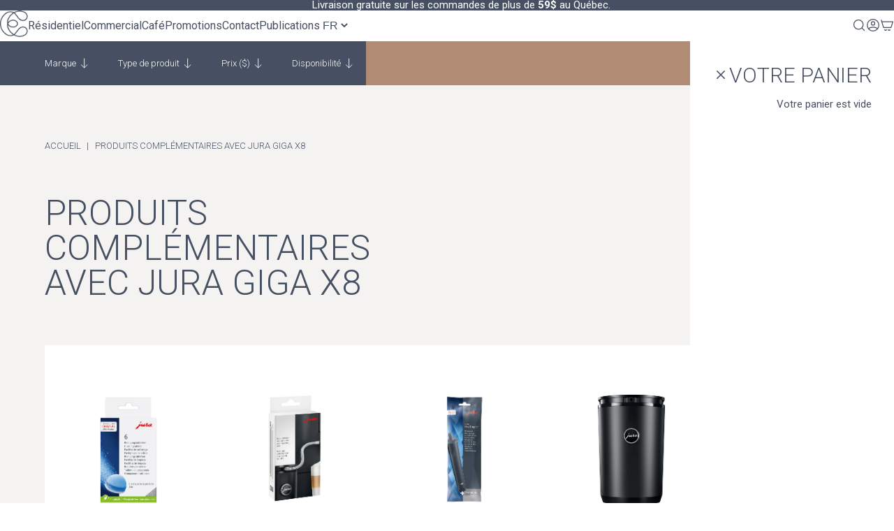

--- FILE ---
content_type: text/html; charset=utf-8
request_url: https://www.edika.com/collections/accessoires-pour-modele-giga-x8
body_size: 96286
content:
<!doctype html>
<html class="no-js" lang="fr">
  <head>
	<script id="pandectes-rules">   /* PANDECTES-GDPR: DO NOT MODIFY AUTO GENERATED CODE OF THIS SCRIPT */      window.PandectesSettings = {"store":{"id":22061067,"plan":"plus","theme":"Edika - New Cart Drawer","primaryLocale":"fr","adminMode":false,"headless":false,"storefrontRootDomain":"","checkoutRootDomain":"","storefrontAccessToken":""},"tsPublished":1738267334,"declaration":{"showPurpose":false,"showProvider":false,"declIntroText":"Nous utilisons des cookies pour optimiser les fonctionnalités du site Web, analyser les performances et vous offrir une expérience personnalisée. Certains cookies sont indispensables au bon fonctionnement et au bon fonctionnement du site Web. Ces cookies ne peuvent pas être désactivés. Dans cette fenêtre, vous pouvez gérer vos préférences en matière de cookies.","showDateGenerated":true},"language":{"languageMode":"Multilingual","fallbackLanguage":"fr","languageDetection":"locale","languagesSupported":["en"]},"texts":{"managed":{"headerText":{"en":"We respect your privacy","fr":"Nous respectons votre vie privée"},"consentText":{"en":"This website uses cookies to ensure you get the best experience.","fr":"Ce site utilise des cookies pour vous garantir la meilleure expérience."},"dismissButtonText":{"en":"Ok","fr":"D'accord"},"linkText":{"en":"Learn more","fr":"En savoir plus"},"imprintText":{"en":"Imprint","fr":"Imprimer"},"preferencesButtonText":{"en":"Preferences","fr":"Préférences"},"allowButtonText":{"en":"Accept","fr":"Accepter"},"denyButtonText":{"en":"Decline","fr":"Décliner"},"leaveSiteButtonText":{"en":"Leave this site","fr":"Quitter ce site"},"cookiePolicyText":{"en":"Cookie policy","fr":"Politique de cookies"},"preferencesPopupTitleText":{"en":"Manage consent preferences","fr":"Gérer les préférences de consentement"},"preferencesPopupIntroText":{"en":"We use cookies to optimize website functionality, analyze the performance, and provide personalized experience to you. Some cookies are essential to make the website operate and function correctly. Those cookies cannot be disabled. In this window you can manage your preference of cookies.","fr":"Nous utilisons des cookies pour optimiser les fonctionnalités du site Web, analyser les performances et vous offrir une expérience personnalisée. Certains cookies sont indispensables au bon fonctionnement et au bon fonctionnement du site. Ces cookies ne peuvent pas être désactivés. Dans cette fenêtre, vous pouvez gérer votre préférence de cookies."},"preferencesPopupCloseButtonText":{"en":"Close","fr":"Fermer"},"preferencesPopupAcceptAllButtonText":{"en":"Accept all","fr":"Accepter tout"},"preferencesPopupRejectAllButtonText":{"en":"Reject all","fr":"Tout rejeter"},"preferencesPopupSaveButtonText":{"en":"Save preferences","fr":"Enregistrer les préférences"},"accessSectionTitleText":{"en":"Data portability","fr":"Portabilité des données"},"accessSectionParagraphText":{"en":"You have the right to request access to your data at any time.","fr":"Vous avez le droit de pouvoir accéder à vos données à tout moment."},"rectificationSectionTitleText":{"en":"Data Rectification","fr":"Rectification des données"},"rectificationSectionParagraphText":{"en":"You have the right to request your data to be updated whenever you think it is appropriate.","fr":"Vous avez le droit de demander la mise à jour de vos données chaque fois que vous le jugez approprié."},"erasureSectionTitleText":{"en":"Right to be forgotten","fr":"Droit à l'oubli"},"erasureSectionParagraphText":{"en":"You have the right to ask all your data to be erased. After that, you will no longer be able to access your account.","fr":"Vous avez le droit de demander que toutes vos données soient effacées. Après cela, vous ne pourrez plus accéder à votre compte."},"declIntroText":{"en":"We use cookies to optimize website functionality, analyze the performance, and provide personalized experience to you. Some cookies are essential to make the website operate and function correctly. Those cookies cannot be disabled. In this window you can manage your preference of cookies.","fr":"Nous utilisons des cookies pour optimiser les fonctionnalités du site Web, analyser les performances et vous offrir une expérience personnalisée. Certains cookies sont indispensables au bon fonctionnement et au bon fonctionnement du site Web. Ces cookies ne peuvent pas être désactivés. Dans cette fenêtre, vous pouvez gérer vos préférences en matière de cookies."}},"categories":{"strictlyNecessaryCookiesTitleText":{"en":"Strictly necessary cookies","fr":"Cookies strictement nécessaires"},"functionalityCookiesTitleText":{"en":"Functional cookies","fr":"Cookies fonctionnels"},"performanceCookiesTitleText":{"en":"Performance cookies","fr":"Cookies de performances"},"targetingCookiesTitleText":{"en":"Targeting cookies","fr":"Ciblage des cookies"},"unclassifiedCookiesTitleText":{"en":"Unclassified cookies","fr":"Cookies non classés"},"strictlyNecessaryCookiesDescriptionText":{"en":"These cookies are essential in order to enable you to move around the website and use its features, such as accessing secure areas of the website. The website cannot function properly without these cookies.","fr":"Ces cookies sont essentiels pour vous permettre de vous déplacer sur le site Web et d'utiliser ses fonctionnalités, telles que l'accès aux zones sécurisées du site Web. Le site Web ne peut pas fonctionner correctement sans ces cookies."},"functionalityCookiesDescriptionText":{"en":"These cookies enable the site to provide enhanced functionality and personalisation. They may be set by us or by third party providers whose services we have added to our pages. If you do not allow these cookies then some or all of these services may not function properly.","fr":"Ces cookies permettent au site de fournir des fonctionnalités et une personnalisation améliorées. Ils peuvent être définis par nous ou par des fournisseurs tiers dont nous avons ajouté les services à nos pages. Si vous n'autorisez pas ces cookies, certains ou tous ces services peuvent ne pas fonctionner correctement."},"performanceCookiesDescriptionText":{"en":"These cookies enable us to monitor and improve the performance of our website. For example, they allow us to count visits, identify traffic sources and see which parts of the site are most popular.","fr":"Ces cookies nous permettent de surveiller et d'améliorer les performances de notre site Web. Par exemple, ils nous permettent de compter les visites, d'identifier les sources de trafic et de voir quelles parties du site sont les plus populaires."},"targetingCookiesDescriptionText":{"en":"These cookies may be set through our site by our advertising partners. They may be used by those companies to build a profile of your interests and show you relevant adverts on other sites.    They do not store directly personal information, but are based on uniquely identifying your browser and internet device. If you do not allow these cookies, you will experience less targeted advertising.","fr":"Ces cookies peuvent être installés via notre site par nos partenaires publicitaires. Ils peuvent être utilisés par ces sociétés pour établir un profil de vos intérêts et vous montrer des publicités pertinentes sur d'autres sites. Ils ne stockent pas directement d'informations personnelles, mais sont basés sur l'identification unique de votre navigateur et de votre appareil Internet. Si vous n'autorisez pas ces cookies, vous bénéficierez d'une publicité moins ciblée."},"unclassifiedCookiesDescriptionText":{"en":"Unclassified cookies are cookies that we are in the process of classifying, together with the providers of individual cookies.","fr":"Les cookies non classés sont des cookies que nous sommes en train de classer avec les fournisseurs de cookies individuels."}},"auto":{"declName":{"en":"Name","fr":"Nom"},"declPath":{"en":"Path","fr":"Chemin"},"declType":{"en":"Type","fr":"Type"},"declDomain":{"en":"Domain","fr":"Domaine"},"declPurpose":{"en":"Purpose","fr":"But"},"declProvider":{"en":"Provider","fr":"Fournisseur"},"declRetention":{"en":"Retention","fr":"Rétention"},"declFirstParty":{"en":"First-party","fr":"Première partie"},"declThirdParty":{"en":"Third-party","fr":"Tierce partie"},"declSeconds":{"en":"seconds","fr":"secondes"},"declMinutes":{"en":"minutes","fr":"minutes"},"declHours":{"en":"hours","fr":"heures"},"declDays":{"en":"days","fr":"jours"},"declMonths":{"en":"months","fr":"mois"},"declYears":{"en":"years","fr":"années"},"declSession":{"en":"Session","fr":"Session"},"cookiesDetailsText":{"en":"Cookies details","fr":"Détails des cookies"},"preferencesPopupAlwaysAllowedText":{"en":"Always allowed","fr":"Toujours activé"},"submitButton":{"en":"Submit","fr":"Soumettre"},"submittingButton":{"en":"Submitting...","fr":"Soumission..."},"cancelButton":{"en":"Cancel","fr":"Annuler"},"guestsSupportInfoText":{"en":"Please login with your customer account to further proceed.","fr":"Veuillez vous connecter avec votre compte client pour continuer."},"guestsSupportEmailPlaceholder":{"en":"E-mail address","fr":"Adresse e-mail"},"guestsSupportEmailValidationError":{"en":"Email is not valid","fr":"L'email n'est pas valide"},"guestsSupportEmailSuccessTitle":{"en":"Thank you for your request","fr":"Merci pour votre requête"},"guestsSupportEmailFailureTitle":{"en":"A problem occurred","fr":"Un problème est survenu"},"guestsSupportEmailSuccessMessage":{"en":"If you are registered as a customer of this store, you will soon receive an email with instructions on how to proceed.","fr":"Si vous êtes inscrit en tant que client de ce magasin, vous recevrez bientôt un e-mail avec des instructions sur la marche à suivre."},"guestsSupportEmailFailureMessage":{"en":"Your request was not submitted. Please try again and if problem persists, contact store owner for assistance.","fr":"Votre demande n'a pas été soumise. Veuillez réessayer et si le problème persiste, contactez le propriétaire du magasin pour obtenir de l'aide."},"confirmationSuccessTitle":{"en":"Your request is verified","fr":"Votre demande est vérifiée"},"confirmationFailureTitle":{"en":"A problem occurred","fr":"Un problème est survenu"},"confirmationSuccessMessage":{"en":"We will soon get back to you as to your request.","fr":"Nous reviendrons rapidement vers vous quant à votre demande."},"confirmationFailureMessage":{"en":"Your request was not verified. Please try again and if problem persists, contact store owner for assistance","fr":"Votre demande n'a pas été vérifiée. Veuillez réessayer et si le problème persiste, contactez le propriétaire du magasin pour obtenir de l'aide"},"consentSectionTitleText":{"en":"Your cookie consent","fr":"Votre consentement aux cookies"},"consentSectionNoConsentText":{"en":"You have not consented to the cookies policy of this website.","fr":"Vous n'avez pas consenti à la politique de cookies de ce site Web."},"consentSectionConsentedText":{"en":"You consented to the cookies policy of this website on","fr":"Vous avez consenti à la politique de cookies de ce site Web sur"},"consentStatus":{"en":"Consent preference","fr":"Préférence de consentement"},"consentDate":{"en":"Consent date","fr":"Date de consentement"},"consentId":{"en":"Consent ID","fr":"ID de consentement"},"consentSectionChangeConsentActionText":{"en":"Change consent preference","fr":"Modifier la préférence de consentement"},"accessSectionGDPRRequestsActionText":{"en":"Data subject requests","fr":"Demandes des personnes concernées"},"accessSectionAccountInfoActionText":{"en":"Personal data","fr":"Données personnelles"},"accessSectionOrdersRecordsActionText":{"en":"Orders","fr":"Ordres"},"accessSectionDownloadReportActionText":{"en":"Request export","fr":"Tout télécharger"},"rectificationCommentPlaceholder":{"en":"Describe what you want to be updated","fr":"Décrivez ce que vous souhaitez mettre à jour"},"rectificationCommentValidationError":{"en":"Comment is required","fr":"Un commentaire est requis"},"rectificationSectionEditAccountActionText":{"en":"Request an update","fr":"Demander une mise à jour"},"erasureSectionRequestDeletionActionText":{"en":"Request personal data deletion","fr":"Demander la suppression des données personnelles"}}},"library":{"previewMode":false,"fadeInTimeout":0,"defaultBlocked":7,"showLink":true,"showImprintLink":false,"showGoogleLink":false,"enabled":true,"cookie":{"name":"_pandectes_gdpr","expiryDays":365,"secure":true,"domain":""},"dismissOnScroll":false,"dismissOnWindowClick":false,"dismissOnTimeout":false,"palette":{"popup":{"background":"#BE9681","backgroundForCalculations":{"a":1,"b":129,"g":150,"r":190},"text":"#FFFFFF"},"button":{"background":"#FFFFFF","backgroundForCalculations":{"a":1,"b":255,"g":255,"r":255},"text":"#BE9681","textForCalculation":{"a":1,"b":129,"g":150,"r":190},"border":"transparent"}},"content":{"href":"https://www.edika.com/pages/politique-de-confidentialite","imprintHref":"/","close":"&#10005;","target":"_blank","logo":""},"window":"<div role=\"dialog\" aria-live=\"polite\" aria-label=\"cookieconsent\" aria-describedby=\"cookieconsent:desc\" id=\"pandectes-banner\" class=\"cc-window-wrapper cc-bottom-left-wrapper\"><div class=\"pd-cookie-banner-window cc-window {{classes}}\"><!--googleoff: all-->{{children}}<!--googleon: all--></div></div>","compliance":{"custom":"<div class=\"cc-compliance cc-highlight\">{{preferences}}{{allow}}</div>"},"type":"custom","layouts":{"basic":"{{messagelink}}{{compliance}}{{close}}"},"position":"bottom-left","theme":"classic","revokable":false,"animateRevokable":false,"revokableReset":false,"revokableLogoUrl":"https://cdn.shopify.com/s/files/1/2206/1067/t/227/assets/pandectes-reopen-logo.png?v=1737739390","revokablePlacement":"bottom-left","revokableMarginHorizontal":15,"revokableMarginVertical":15,"static":false,"autoAttach":true,"hasTransition":true,"blacklistPage":[""]},"geolocation":{"brOnly":false,"caOnly":false,"chOnly":false,"euOnly":false,"jpOnly":false,"thOnly":false,"canadaOnly":true,"globalVisibility":false},"dsr":{"guestsSupport":false,"accessSectionDownloadReportAuto":false},"banner":{"resetTs":1695390380,"extraCss":"        .cc-banner-logo {max-width: 24em!important;}    @media(min-width: 768px) {.cc-window.cc-floating{max-width: 24em!important;width: 24em!important;}}    .cc-message, .pd-cookie-banner-window .cc-header, .cc-logo {text-align: left}    .cc-window-wrapper{z-index: 2147483647;}    .cc-window{padding: 18px!important;z-index: 2147483647;font-size: 16px!important;font-family: Noto Serif;}    .pd-cookie-banner-window .cc-header{font-size: 16px!important;font-family: Noto Serif;}    .pd-cp-ui{font-family: Noto Serif; background-color: #BE9681;color:#FFFFFF;}    button.pd-cp-btn, a.pd-cp-btn{background-color:#FFFFFF;color:#BE9681!important;}    input + .pd-cp-preferences-slider{background-color: rgba(255, 255, 255, 0.3)}    .pd-cp-scrolling-section::-webkit-scrollbar{background-color: rgba(255, 255, 255, 0.3)}    input:checked + .pd-cp-preferences-slider{background-color: rgba(255, 255, 255, 1)}    .pd-cp-scrolling-section::-webkit-scrollbar-thumb {background-color: rgba(255, 255, 255, 1)}    .pd-cp-ui-close{color:#FFFFFF;}    .pd-cp-preferences-slider:before{background-color: #BE9681}    .pd-cp-title:before {border-color: #FFFFFF!important}    .pd-cp-preferences-slider{background-color:#FFFFFF}    .pd-cp-toggle{color:#FFFFFF!important}    @media(max-width:699px) {.pd-cp-ui-close-top svg {fill: #FFFFFF}}    .pd-cp-toggle:hover,.pd-cp-toggle:visited,.pd-cp-toggle:active{color:#FFFFFF!important}    .pd-cookie-banner-window {box-shadow: 0 0 18px rgb(0 0 0 / 20%);}  ","customJavascript":null,"showPoweredBy":false,"hybridStrict":false,"cookiesBlockedByDefault":"7","isActive":true,"implicitSavePreferences":false,"cookieIcon":false,"blockBots":false,"showCookiesDetails":true,"hasTransition":true,"blockingPage":false,"showOnlyLandingPage":false,"leaveSiteUrl":"https://www.google.com","linkRespectStoreLang":false},"cookies":{"0":[{"name":"keep_alive","type":"http","domain":"www.edika.com","path":"/","provider":"Shopify","firstParty":true,"retention":"30 minute(s)","expires":30,"unit":"declMinutes","purpose":{"en":"Used when international domain redirection is enabled to determine if a request is the first one of a session.","fr":"Used in connection with buyer localization."}},{"name":"secure_customer_sig","type":"http","domain":"www.edika.com","path":"/","provider":"Shopify","firstParty":true,"retention":"1 year(s)","expires":1,"unit":"declYears","purpose":{"en":"Used to identify a user after they sign into a shop as a customer so they do not need to log in again.","fr":"Used in connection with customer login."}},{"name":"localization","type":"http","domain":"www.edika.com","path":"/","provider":"Shopify","firstParty":true,"retention":"1 year(s)","expires":1,"unit":"declYears","purpose":{"en":"Used to localize the cart to the correct country.","fr":"Shopify store localization"}},{"name":"cart_currency","type":"http","domain":"www.edika.com","path":"/","provider":"Shopify","firstParty":true,"retention":"15 day(s)","expires":15,"unit":"declDays","purpose":{"en":"Used after a checkout is completed to initialize a new empty cart with the same currency as the one just used.","fr":"Used in connection with shopping cart."}},{"name":"_cmp_a","type":"http","domain":".edika.com","path":"/","provider":"Shopify","firstParty":true,"retention":"24 hour(s)","expires":24,"unit":"declHours","purpose":{"en":"Used for managing customer privacy settings.","fr":"Used for managing customer privacy settings."}},{"name":"cart","type":"http","domain":"www.edika.com","path":"/","provider":"Shopify","firstParty":true,"retention":"14 day(s)","expires":14,"unit":"declDays","purpose":{"en":"Contains information related to the user's cart.","fr":"Used in connection with shopping cart."}},{"name":"cart_ts","type":"http","domain":"www.edika.com","path":"/","provider":"Shopify","firstParty":true,"retention":"14 day(s)","expires":14,"unit":"declDays","purpose":{"en":"Used in connection with checkout.","fr":"Used in connection with checkout."}},{"name":"cart_sig","type":"http","domain":"www.edika.com","path":"/","provider":"Shopify","firstParty":true,"retention":"14 day(s)","expires":14,"unit":"declDays","purpose":{"en":"A hash of the contents of a cart. This is used to verify the integrity of the cart and to ensure performance of some cart operations.","fr":"Used in connection with checkout."}},{"name":"_secure_session_id","type":"http","domain":"www.edika.com","path":"/","provider":"Shopify","firstParty":true,"retention":"24 hour(s)","expires":24,"unit":"declHours","purpose":{"fr":"Used in connection with navigation through a storefront."}},{"name":"dynamic_checkout_shown_on_cart","type":"http","domain":"www.edika.com","path":"/","provider":"Shopify","firstParty":true,"retention":"30 minute(s)","expires":30,"unit":"declMinutes","purpose":{"en":"Adjusts checkout experience for buyers that proceed with regular checkout versus dynamic checkout.","fr":"Used in connection with checkout."}},{"name":"shopify_pay_redirect","type":"http","domain":"www.edika.com","path":"/","provider":"Shopify","firstParty":true,"retention":"60 minute(s)","expires":60,"unit":"declMinutes","purpose":{"en":"Used to accelerate the checkout process when the buyer has a Shop Pay account.","fr":"Used in connection with checkout."}}],"1":[{"name":"_hjSessionUser_2250237","type":"http","domain":".edika.com","path":"/","provider":"Hotjar","firstParty":true,"retention":"1 year(s)","expires":1,"unit":"declYears","purpose":{"fr":"Used by Hotjar to store a unique user ID."}},{"name":"_hjSession_2250237","type":"http","domain":".edika.com","path":"/","provider":"Hotjar","firstParty":true,"retention":"30 minute(s)","expires":30,"unit":"declMinutes","purpose":{"fr":"Used by Hotjar to provide functions across pages."}},{"name":"tsrce","type":"http","domain":".paypal.com","path":"/","provider":"Paypal","firstParty":true,"retention":"3 day(s)","expires":3,"unit":"declDays","purpose":{"en":"PayPal cookie: when making a payment via PayPal these cookies are issued – PayPal session/security","fr":"PayPal cookie: when making a payment via PayPal these cookies are issued – PayPal session/security"}}],"2":[{"name":"_y","type":"http","domain":".edika.com","path":"/","provider":"Shopify","firstParty":true,"retention":"1 year(s)","expires":1,"unit":"declYears","purpose":{"fr":"Shopify analytics."}},{"name":"_s","type":"http","domain":".edika.com","path":"/","provider":"Shopify","firstParty":true,"retention":"31 minute(s)","expires":31,"unit":"declMinutes","purpose":{"fr":"Shopify analytics."}},{"name":"_shopify_y","type":"http","domain":".edika.com","path":"/","provider":"Shopify","firstParty":true,"retention":"1 year(s)","expires":1,"unit":"declYears","purpose":{"en":"Shopify analytics.","fr":"Shopify analytics."}},{"name":"_shopify_s","type":"http","domain":".edika.com","path":"/","provider":"Shopify","firstParty":true,"retention":"31 minute(s)","expires":31,"unit":"declMinutes","purpose":{"en":"Used to identify a given browser session/shop combination. Duration is 30 minute rolling expiry of last use.","fr":"Shopify analytics."}},{"name":"_orig_referrer","type":"http","domain":".edika.com","path":"/","provider":"Shopify","firstParty":true,"retention":"14 day(s)","expires":14,"unit":"declDays","purpose":{"en":"Allows merchant to identify where people are visiting them from.","fr":"Tracks landing pages."}},{"name":"_landing_page","type":"http","domain":".edika.com","path":"/","provider":"Shopify","firstParty":true,"retention":"14 day(s)","expires":14,"unit":"declDays","purpose":{"en":"Capture the landing page of visitor when they come from other sites.","fr":"Tracks landing pages."}},{"name":"_shopify_sa_p","type":"http","domain":".edika.com","path":"/","provider":"Shopify","firstParty":true,"retention":"30 minute(s)","expires":30,"unit":"declMinutes","purpose":{"en":"Capture the landing page of visitor when they come from other sites to support marketing analytics.","fr":"Shopify analytics relating to marketing & referrals."}},{"name":"_shopify_sa_t","type":"http","domain":".edika.com","path":"/","provider":"Shopify","firstParty":true,"retention":"30 minute(s)","expires":30,"unit":"declMinutes","purpose":{"en":"Capture the landing page of visitor when they come from other sites to support marketing analytics.","fr":"Shopify analytics relating to marketing & referrals."}},{"name":"_gat","type":"http","domain":".edika.com","path":"/","provider":"Google","firstParty":true,"retention":"23 second(s)","expires":23,"unit":"declSeconds","purpose":{"en":"Cookie is placed by Google Analytics to filter requests from bots.","fr":"Cookie is placed by Google Analytics to filter requests from bots."}},{"name":"_ga","type":"http","domain":".edika.com","path":"/","provider":"Google","firstParty":true,"retention":"1 year(s)","expires":1,"unit":"declYears","purpose":{"en":"Cookie is set by Google Analytics with unknown functionality","fr":"Cookie is set by Google Analytics with unknown functionality"}},{"name":"_gid","type":"http","domain":".edika.com","path":"/","provider":"Google","firstParty":true,"retention":"24 hour(s)","expires":24,"unit":"declHours","purpose":{"en":"Cookie is placed by Google Analytics to count and track pageviews.","fr":"Cookie is placed by Google Analytics to count and track pageviews."}},{"name":"_ga_F44WSYVNLP","type":"http","domain":".edika.com","path":"/","provider":"Google","firstParty":true,"retention":"1 year(s)","expires":1,"unit":"declYears","purpose":{"fr":"Cookie is set by Google Analytics with unknown functionality"}}],"4":[{"name":"_gcl_au","type":"http","domain":".edika.com","path":"/","provider":"Google","firstParty":true,"retention":"90 day(s)","expires":90,"unit":"declDays","purpose":{"en":"Cookie is placed by Google Tag Manager to track conversions.","fr":"Cookie is placed by Google Tag Manager to track conversions."}},{"name":"test_cookie","type":"http","domain":".doubleclick.net","path":"/","provider":"Google","firstParty":true,"retention":"15 minute(s)","expires":15,"unit":"declMinutes","purpose":{"en":"To measure the visitors’ actions after they click through from an advert. Expires after each visit.","fr":"To measure the visitors’ actions after they click through from an advert. Expires after each visit."}},{"name":"__kla_id","type":"http","domain":"www.edika.com","path":"/","provider":"Klaviyo","firstParty":true,"retention":"1 year(s)","expires":1,"unit":"declYears","purpose":{"en":"Tracks when someone clicks through a Klaviyo email to your website.","fr":"Tracks when someone clicks through a Klaviyo email to your website"}},{"name":"_fbp","type":"http","domain":".edika.com","path":"/","provider":"Facebook","firstParty":true,"retention":"90 day(s)","expires":90,"unit":"declDays","purpose":{"en":"Cookie is placed by Facebook to track visits across websites.","fr":"Cookie is placed by Facebook to track visits across websites."}},{"name":"_pin_unauth","type":"http","domain":".edika.com","path":"/","provider":"Pinterest","firstParty":true,"retention":"1 year(s)","expires":1,"unit":"declYears","purpose":{"en":"Used to group actions for users who cannot be identified by Pinterest.","fr":"Used to group actions for users who cannot be identified by Pinterest."}},{"name":"IDE","type":"http","domain":".doubleclick.net","path":"/","provider":"Google","firstParty":true,"retention":"1 year(s)","expires":1,"unit":"declYears","purpose":{"en":"To measure the visitors’ actions after they click through from an advert. Expires after 1 year.","fr":"To measure the visitors’ actions after they click through from an advert. Expires after 1 year."}}],"8":[{"name":"_hjFirstSeen","type":"http","domain":".edika.com","path":"/","provider":"Unknown","firstParty":true,"retention":"30 minute(s)","expires":30,"unit":"declMinutes","purpose":{"fr":""}},{"name":"_hjAbsoluteSessionInProgress","type":"http","domain":".edika.com","path":"/","provider":"Unknown","firstParty":true,"retention":"30 minute(s)","expires":30,"unit":"declMinutes","purpose":{"fr":""}},{"name":"_hjIncludedInSessionSample_2250237","type":"http","domain":".edika.com","path":"/","provider":"Unknown","firstParty":true,"retention":"2 minute(s)","expires":2,"unit":"declMinutes","purpose":{"fr":""}},{"name":"_hdWS","type":"http","domain":".www.edika.com","path":"/","provider":"Unknown","firstParty":true,"retention":"Session","expires":-1695390427,"unit":"declSeconds","purpose":{"fr":""}},{"name":"_hdtid","type":"http","domain":".www.edika.com","path":"/","provider":"Unknown","firstParty":true,"retention":"Session","expires":-1695390427,"unit":"declSeconds","purpose":{"fr":""}}]},"blocker":{"isActive":false,"googleConsentMode":{"id":"","analyticsId":"","adwordsId":"","isActive":false,"adStorageCategory":4,"analyticsStorageCategory":2,"personalizationStorageCategory":1,"functionalityStorageCategory":1,"customEvent":true,"securityStorageCategory":0,"redactData":true,"urlPassthrough":false},"facebookPixel":{"id":"","isActive":false,"ldu":false},"microsoft":{},"rakuten":{"isActive":false,"cmp":false,"ccpa":false},"gpcIsActive":false,"defaultBlocked":7,"patterns":{"whiteList":[],"blackList":{"1":[],"2":[],"4":[],"8":[]},"iframesWhiteList":[],"iframesBlackList":{"1":[],"2":[],"4":[],"8":[]},"beaconsWhiteList":[],"beaconsBlackList":{"1":[],"2":[],"4":[],"8":[]}}}}      !function(){"use strict";window.PandectesRules=window.PandectesRules||{},window.PandectesRules.manualBlacklist={1:[],2:[],4:[]},window.PandectesRules.blacklistedIFrames={1:[],2:[],4:[]},window.PandectesRules.blacklistedCss={1:[],2:[],4:[]},window.PandectesRules.blacklistedBeacons={1:[],2:[],4:[]};var e="javascript/blocked";function t(e){return new RegExp(e.replace(/[/\\.+?$()]/g,"\\$&").replace("*","(.*)"))}var n=function(e){var t=arguments.length>1&&void 0!==arguments[1]?arguments[1]:"log";new URLSearchParams(window.location.search).get("log")&&console[t]("PandectesRules: ".concat(e))};function a(e){var t=document.createElement("script");t.async=!0,t.src=e,document.head.appendChild(t)}function r(e,t){var n=Object.keys(e);if(Object.getOwnPropertySymbols){var a=Object.getOwnPropertySymbols(e);t&&(a=a.filter((function(t){return Object.getOwnPropertyDescriptor(e,t).enumerable}))),n.push.apply(n,a)}return n}function o(e){for(var t=1;t<arguments.length;t++){var n=null!=arguments[t]?arguments[t]:{};t%2?r(Object(n),!0).forEach((function(t){s(e,t,n[t])})):Object.getOwnPropertyDescriptors?Object.defineProperties(e,Object.getOwnPropertyDescriptors(n)):r(Object(n)).forEach((function(t){Object.defineProperty(e,t,Object.getOwnPropertyDescriptor(n,t))}))}return e}function i(e){var t=function(e,t){if("object"!=typeof e||!e)return e;var n=e[Symbol.toPrimitive];if(void 0!==n){var a=n.call(e,t||"default");if("object"!=typeof a)return a;throw new TypeError("@@toPrimitive must return a primitive value.")}return("string"===t?String:Number)(e)}(e,"string");return"symbol"==typeof t?t:t+""}function s(e,t,n){return(t=i(t))in e?Object.defineProperty(e,t,{value:n,enumerable:!0,configurable:!0,writable:!0}):e[t]=n,e}function c(e,t){return function(e){if(Array.isArray(e))return e}(e)||function(e,t){var n=null==e?null:"undefined"!=typeof Symbol&&e[Symbol.iterator]||e["@@iterator"];if(null!=n){var a,r,o,i,s=[],c=!0,l=!1;try{if(o=(n=n.call(e)).next,0===t){if(Object(n)!==n)return;c=!1}else for(;!(c=(a=o.call(n)).done)&&(s.push(a.value),s.length!==t);c=!0);}catch(e){l=!0,r=e}finally{try{if(!c&&null!=n.return&&(i=n.return(),Object(i)!==i))return}finally{if(l)throw r}}return s}}(e,t)||d(e,t)||function(){throw new TypeError("Invalid attempt to destructure non-iterable instance.\nIn order to be iterable, non-array objects must have a [Symbol.iterator]() method.")}()}function l(e){return function(e){if(Array.isArray(e))return u(e)}(e)||function(e){if("undefined"!=typeof Symbol&&null!=e[Symbol.iterator]||null!=e["@@iterator"])return Array.from(e)}(e)||d(e)||function(){throw new TypeError("Invalid attempt to spread non-iterable instance.\nIn order to be iterable, non-array objects must have a [Symbol.iterator]() method.")}()}function d(e,t){if(e){if("string"==typeof e)return u(e,t);var n=Object.prototype.toString.call(e).slice(8,-1);return"Object"===n&&e.constructor&&(n=e.constructor.name),"Map"===n||"Set"===n?Array.from(e):"Arguments"===n||/^(?:Ui|I)nt(?:8|16|32)(?:Clamped)?Array$/.test(n)?u(e,t):void 0}}function u(e,t){(null==t||t>e.length)&&(t=e.length);for(var n=0,a=new Array(t);n<t;n++)a[n]=e[n];return a}var f=window.PandectesRulesSettings||window.PandectesSettings,g=!(void 0===window.dataLayer||!Array.isArray(window.dataLayer)||!window.dataLayer.some((function(e){return"pandectes_full_scan"===e.event}))),p=function(){var e,t=arguments.length>0&&void 0!==arguments[0]?arguments[0]:"_pandectes_gdpr",n=("; "+document.cookie).split("; "+t+"=");if(n.length<2)e={};else{var a=n.pop().split(";");e=window.atob(a.shift())}var r=function(e){try{return JSON.parse(e)}catch(e){return!1}}(e);return!1!==r?r:e}(),h=f.banner.isActive,y=f.blocker,v=y.defaultBlocked,w=y.patterns,m=p&&null!==p.preferences&&void 0!==p.preferences?p.preferences:null,b=g?0:h?null===m?v:m:0,k={1:!(1&b),2:!(2&b),4:!(4&b)},_=w.blackList,S=w.whiteList,L=w.iframesBlackList,C=w.iframesWhiteList,P=w.beaconsBlackList,A=w.beaconsWhiteList,O={blackList:[],whiteList:[],iframesBlackList:{1:[],2:[],4:[],8:[]},iframesWhiteList:[],beaconsBlackList:{1:[],2:[],4:[],8:[]},beaconsWhiteList:[]};[1,2,4].map((function(e){var n;k[e]||((n=O.blackList).push.apply(n,l(_[e].length?_[e].map(t):[])),O.iframesBlackList[e]=L[e].length?L[e].map(t):[],O.beaconsBlackList[e]=P[e].length?P[e].map(t):[])})),O.whiteList=S.length?S.map(t):[],O.iframesWhiteList=C.length?C.map(t):[],O.beaconsWhiteList=A.length?A.map(t):[];var E={scripts:[],iframes:{1:[],2:[],4:[]},beacons:{1:[],2:[],4:[]},css:{1:[],2:[],4:[]}},I=function(t,n){return t&&(!n||n!==e)&&(!O.blackList||O.blackList.some((function(e){return e.test(t)})))&&(!O.whiteList||O.whiteList.every((function(e){return!e.test(t)})))},B=function(e,t){var n=O.iframesBlackList[t],a=O.iframesWhiteList;return e&&(!n||n.some((function(t){return t.test(e)})))&&(!a||a.every((function(t){return!t.test(e)})))},j=function(e,t){var n=O.beaconsBlackList[t],a=O.beaconsWhiteList;return e&&(!n||n.some((function(t){return t.test(e)})))&&(!a||a.every((function(t){return!t.test(e)})))},T=new MutationObserver((function(e){for(var t=0;t<e.length;t++)for(var n=e[t].addedNodes,a=0;a<n.length;a++){var r=n[a],o=r.dataset&&r.dataset.cookiecategory;if(1===r.nodeType&&"LINK"===r.tagName){var i=r.dataset&&r.dataset.href;if(i&&o)switch(o){case"functionality":case"C0001":E.css[1].push(i);break;case"performance":case"C0002":E.css[2].push(i);break;case"targeting":case"C0003":E.css[4].push(i)}}}})),R=new MutationObserver((function(t){for(var a=0;a<t.length;a++)for(var r=t[a].addedNodes,o=function(){var t=r[i],a=t.src||t.dataset&&t.dataset.src,o=t.dataset&&t.dataset.cookiecategory;if(1===t.nodeType&&"IFRAME"===t.tagName){if(a){var s=!1;B(a,1)||"functionality"===o||"C0001"===o?(s=!0,E.iframes[1].push(a)):B(a,2)||"performance"===o||"C0002"===o?(s=!0,E.iframes[2].push(a)):(B(a,4)||"targeting"===o||"C0003"===o)&&(s=!0,E.iframes[4].push(a)),s&&(t.removeAttribute("src"),t.setAttribute("data-src",a))}}else if(1===t.nodeType&&"IMG"===t.tagName){if(a){var c=!1;j(a,1)?(c=!0,E.beacons[1].push(a)):j(a,2)?(c=!0,E.beacons[2].push(a)):j(a,4)&&(c=!0,E.beacons[4].push(a)),c&&(t.removeAttribute("src"),t.setAttribute("data-src",a))}}else if(1===t.nodeType&&"SCRIPT"===t.tagName){var l=t.type,d=!1;if(I(a,l)?(n("rule blocked: ".concat(a)),d=!0):a&&o?n("manually blocked @ ".concat(o,": ").concat(a)):o&&n("manually blocked @ ".concat(o,": inline code")),d){E.scripts.push([t,l]),t.type=e;t.addEventListener("beforescriptexecute",(function n(a){t.getAttribute("type")===e&&a.preventDefault(),t.removeEventListener("beforescriptexecute",n)})),t.parentElement&&t.parentElement.removeChild(t)}}},i=0;i<r.length;i++)o()})),D=document.createElement,x={src:Object.getOwnPropertyDescriptor(HTMLScriptElement.prototype,"src"),type:Object.getOwnPropertyDescriptor(HTMLScriptElement.prototype,"type")};window.PandectesRules.unblockCss=function(e){var t=E.css[e]||[];t.length&&n("Unblocking CSS for ".concat(e)),t.forEach((function(e){var t=document.querySelector('link[data-href^="'.concat(e,'"]'));t.removeAttribute("data-href"),t.href=e})),E.css[e]=[]},window.PandectesRules.unblockIFrames=function(e){var t=E.iframes[e]||[];t.length&&n("Unblocking IFrames for ".concat(e)),O.iframesBlackList[e]=[],t.forEach((function(e){var t=document.querySelector('iframe[data-src^="'.concat(e,'"]'));t.removeAttribute("data-src"),t.src=e})),E.iframes[e]=[]},window.PandectesRules.unblockBeacons=function(e){var t=E.beacons[e]||[];t.length&&n("Unblocking Beacons for ".concat(e)),O.beaconsBlackList[e]=[],t.forEach((function(e){var t=document.querySelector('img[data-src^="'.concat(e,'"]'));t.removeAttribute("data-src"),t.src=e})),E.beacons[e]=[]},window.PandectesRules.unblockInlineScripts=function(e){var t=1===e?"functionality":2===e?"performance":"targeting",a=document.querySelectorAll('script[type="javascript/blocked"][data-cookiecategory="'.concat(t,'"]'));n("unblockInlineScripts: ".concat(a.length," in ").concat(t)),a.forEach((function(e){var t=document.createElement("script");t.type="text/javascript",e.hasAttribute("src")?t.src=e.getAttribute("src"):t.textContent=e.textContent,document.head.appendChild(t),e.parentNode.removeChild(e)}))},window.PandectesRules.unblockInlineCss=function(e){var t=1===e?"functionality":2===e?"performance":"targeting",a=document.querySelectorAll('link[data-cookiecategory="'.concat(t,'"]'));n("unblockInlineCss: ".concat(a.length," in ").concat(t)),a.forEach((function(e){e.href=e.getAttribute("data-href")}))},window.PandectesRules.unblock=function(e){e.length<1?(O.blackList=[],O.whiteList=[],O.iframesBlackList=[],O.iframesWhiteList=[]):(O.blackList&&(O.blackList=O.blackList.filter((function(t){return e.every((function(e){return"string"==typeof e?!t.test(e):e instanceof RegExp?t.toString()!==e.toString():void 0}))}))),O.whiteList&&(O.whiteList=[].concat(l(O.whiteList),l(e.map((function(e){if("string"==typeof e){var n=".*"+t(e)+".*";if(O.whiteList.every((function(e){return e.toString()!==n.toString()})))return new RegExp(n)}else if(e instanceof RegExp&&O.whiteList.every((function(t){return t.toString()!==e.toString()})))return e;return null})).filter(Boolean)))));var a=0;l(E.scripts).forEach((function(e,t){var n=c(e,2),r=n[0],o=n[1];if(function(e){var t=e.getAttribute("src");return O.blackList&&O.blackList.every((function(e){return!e.test(t)}))||O.whiteList&&O.whiteList.some((function(e){return e.test(t)}))}(r)){for(var i=document.createElement("script"),s=0;s<r.attributes.length;s++){var l=r.attributes[s];"src"!==l.name&&"type"!==l.name&&i.setAttribute(l.name,r.attributes[s].value)}i.setAttribute("src",r.src),i.setAttribute("type",o||"application/javascript"),document.head.appendChild(i),E.scripts.splice(t-a,1),a++}})),0==O.blackList.length&&0===O.iframesBlackList[1].length&&0===O.iframesBlackList[2].length&&0===O.iframesBlackList[4].length&&0===O.beaconsBlackList[1].length&&0===O.beaconsBlackList[2].length&&0===O.beaconsBlackList[4].length&&(n("Disconnecting observers"),R.disconnect(),T.disconnect())};var N=f.store,U=N.adminMode,z=N.headless,M=N.storefrontRootDomain,q=N.checkoutRootDomain,F=N.storefrontAccessToken,W=f.banner.isActive,H=f.blocker.defaultBlocked;W&&function(e){if(window.Shopify&&window.Shopify.customerPrivacy)e();else{var t=null;window.Shopify&&window.Shopify.loadFeatures&&window.Shopify.trackingConsent?e():t=setInterval((function(){window.Shopify&&window.Shopify.loadFeatures&&(clearInterval(t),window.Shopify.loadFeatures([{name:"consent-tracking-api",version:"0.1"}],(function(t){t?n("Shopify.customerPrivacy API - failed to load"):(n("shouldShowBanner() -> ".concat(window.Shopify.trackingConsent.shouldShowBanner()," | saleOfDataRegion() -> ").concat(window.Shopify.trackingConsent.saleOfDataRegion())),e())})))}),10)}}((function(){!function(){var e=window.Shopify.trackingConsent;if(!1!==e.shouldShowBanner()||null!==m||7!==H)try{var t=U&&!(window.Shopify&&window.Shopify.AdminBarInjector),a={preferences:!(1&b)||g||t,analytics:!(2&b)||g||t,marketing:!(4&b)||g||t};z&&(a.headlessStorefront=!0,a.storefrontRootDomain=null!=M&&M.length?M:window.location.hostname,a.checkoutRootDomain=null!=q&&q.length?q:"checkout.".concat(window.location.hostname),a.storefrontAccessToken=null!=F&&F.length?F:""),e.firstPartyMarketingAllowed()===a.marketing&&e.analyticsProcessingAllowed()===a.analytics&&e.preferencesProcessingAllowed()===a.preferences||e.setTrackingConsent(a,(function(e){e&&e.error?n("Shopify.customerPrivacy API - failed to setTrackingConsent"):n("setTrackingConsent(".concat(JSON.stringify(a),")"))}))}catch(e){n("Shopify.customerPrivacy API - exception")}}(),function(){if(z){var e=window.Shopify.trackingConsent,t=e.currentVisitorConsent();if(navigator.globalPrivacyControl&&""===t.sale_of_data){var a={sale_of_data:!1,headlessStorefront:!0};a.storefrontRootDomain=null!=M&&M.length?M:window.location.hostname,a.checkoutRootDomain=null!=q&&q.length?q:"checkout.".concat(window.location.hostname),a.storefrontAccessToken=null!=F&&F.length?F:"",e.setTrackingConsent(a,(function(e){e&&e.error?n("Shopify.customerPrivacy API - failed to setTrackingConsent({".concat(JSON.stringify(a),")")):n("setTrackingConsent(".concat(JSON.stringify(a),")"))}))}}}()}));var G=["AT","BE","BG","HR","CY","CZ","DK","EE","FI","FR","DE","GR","HU","IE","IT","LV","LT","LU","MT","NL","PL","PT","RO","SK","SI","ES","SE","GB","LI","NO","IS"],J=f.banner,V=J.isActive,K=J.hybridStrict,$=f.geolocation,Y=$.caOnly,Z=void 0!==Y&&Y,Q=$.euOnly,X=void 0!==Q&&Q,ee=$.brOnly,te=void 0!==ee&&ee,ne=$.jpOnly,ae=void 0!==ne&&ne,re=$.thOnly,oe=void 0!==re&&re,ie=$.chOnly,se=void 0!==ie&&ie,ce=$.zaOnly,le=void 0!==ce&&ce,de=$.canadaOnly,ue=void 0!==de&&de,fe=$.globalVisibility,ge=void 0===fe||fe,pe=f.blocker,he=pe.defaultBlocked,ye=void 0===he?7:he,ve=pe.googleConsentMode,we=ve.isActive,me=ve.customEvent,be=ve.id,ke=void 0===be?"":be,_e=ve.analyticsId,Se=void 0===_e?"":_e,Le=ve.adwordsId,Ce=void 0===Le?"":Le,Pe=ve.redactData,Ae=ve.urlPassthrough,Oe=ve.adStorageCategory,Ee=ve.analyticsStorageCategory,Ie=ve.functionalityStorageCategory,Be=ve.personalizationStorageCategory,je=ve.securityStorageCategory,Te=ve.dataLayerProperty,Re=void 0===Te?"dataLayer":Te,De=ve.waitForUpdate,xe=void 0===De?0:De,Ne=ve.useNativeChannel,Ue=void 0!==Ne&&Ne;function ze(){window[Re].push(arguments)}window[Re]=window[Re]||[];var Me,qe,Fe={hasInitialized:!1,useNativeChannel:!1,ads_data_redaction:!1,url_passthrough:!1,data_layer_property:"dataLayer",storage:{ad_storage:"granted",ad_user_data:"granted",ad_personalization:"granted",analytics_storage:"granted",functionality_storage:"granted",personalization_storage:"granted",security_storage:"granted"}};if(V&&we){var We=ye&Oe?"denied":"granted",He=ye&Ee?"denied":"granted",Ge=ye&Ie?"denied":"granted",Je=ye&Be?"denied":"granted",Ve=ye&je?"denied":"granted";Fe.hasInitialized=!0,Fe.useNativeChannel=Ue,Fe.url_passthrough=Ae,Fe.ads_data_redaction="denied"===We&&Pe,Fe.storage.ad_storage=We,Fe.storage.ad_user_data=We,Fe.storage.ad_personalization=We,Fe.storage.analytics_storage=He,Fe.storage.functionality_storage=Ge,Fe.storage.personalization_storage=Je,Fe.storage.security_storage=Ve,Fe.data_layer_property=Re||"dataLayer",Fe.ads_data_redaction&&ze("set","ads_data_redaction",Fe.ads_data_redaction),Fe.url_passthrough&&ze("set","url_passthrough",Fe.url_passthrough),function(){!1===Ue?console.log("Pandectes: Google Consent Mode (av2)"):console.log("Pandectes: Google Consent Mode (av2nc)");var e=b!==ye?{wait_for_update:xe||500}:xe?{wait_for_update:xe}:{};ge&&!K?ze("consent","default",o(o({},Fe.storage),e)):(ze("consent","default",o(o(o({},Fe.storage),e),{},{region:[].concat(l(X||K?G:[]),l(Z&&!K?["US-CA","US-VA","US-CT","US-UT","US-CO"]:[]),l(te&&!K?["BR"]:[]),l(ae&&!K?["JP"]:[]),l(ue&&!K?["CA"]:[]),l(oe&&!K?["TH"]:[]),l(se&&!K?["CH"]:[]),l(le&&!K?["ZA"]:[]))})),ze("consent","default",{ad_storage:"granted",ad_user_data:"granted",ad_personalization:"granted",analytics_storage:"granted",functionality_storage:"granted",personalization_storage:"granted",security_storage:"granted"}));if(null!==m){var t=b&Oe?"denied":"granted",n=b&Ee?"denied":"granted",r=b&Ie?"denied":"granted",i=b&Be?"denied":"granted",s=b&je?"denied":"granted";Fe.storage.ad_storage=t,Fe.storage.ad_user_data=t,Fe.storage.ad_personalization=t,Fe.storage.analytics_storage=n,Fe.storage.functionality_storage=r,Fe.storage.personalization_storage=i,Fe.storage.security_storage=s,ze("consent","update",Fe.storage)}(ke.length||Se.length||Ce.length)&&(window[Fe.data_layer_property].push({"pandectes.start":(new Date).getTime(),event:"pandectes-rules.min.js"}),(Se.length||Ce.length)&&ze("js",new Date));var c="https://www.googletagmanager.com";if(ke.length){var d=ke.split(",");window[Fe.data_layer_property].push({"gtm.start":(new Date).getTime(),event:"gtm.js"});for(var u=0;u<d.length;u++){var f="dataLayer"!==Fe.data_layer_property?"&l=".concat(Fe.data_layer_property):"";a("".concat(c,"/gtm.js?id=").concat(d[u].trim()).concat(f))}}if(Se.length)for(var g=Se.split(","),p=0;p<g.length;p++){var h=g[p].trim();h.length&&(a("".concat(c,"/gtag/js?id=").concat(h)),ze("config",h,{send_page_view:!1}))}if(Ce.length)for(var y=Ce.split(","),v=0;v<y.length;v++){var w=y[v].trim();w.length&&(a("".concat(c,"/gtag/js?id=").concat(w)),ze("config",w,{allow_enhanced_conversions:!0}))}}()}V&&me&&(qe={event:"Pandectes_Consent_Update",pandectes_status:7===(Me=b)?"deny":0===Me?"allow":"mixed",pandectes_categories:{C0000:"allow",C0001:k[1]?"allow":"deny",C0002:k[2]?"allow":"deny",C0003:k[4]?"allow":"deny"}},window[Re].push(qe),null!==m&&function(e){if(window.Shopify&&window.Shopify.analytics)e();else{var t=null;window.Shopify&&window.Shopify.analytics?e():t=setInterval((function(){window.Shopify&&window.Shopify.analytics&&(clearInterval(t),e())}),10)}}((function(){console.log("publishing Web Pixels API custom event"),window.Shopify.analytics.publish("Pandectes_Consent_Update",qe)})));var Ke=f.blocker,$e=Ke.klaviyoIsActive,Ye=Ke.googleConsentMode.adStorageCategory;$e&&window.addEventListener("PandectesEvent_OnConsent",(function(e){var t=e.detail.preferences;if(null!=t){var n=t&Ye?"denied":"granted";void 0!==window.klaviyo&&window.klaviyo.isIdentified()&&window.klaviyo.push(["identify",{ad_personalization:n,ad_user_data:n}])}})),f.banner.revokableTrigger&&window.addEventListener("PandectesEvent_OnInitialize",(function(){document.querySelectorAll('[href*="#reopenBanner"]').forEach((function(e){e.onclick=function(e){e.preventDefault(),window.Pandectes.fn.revokeConsent()}}))}));var Ze=f.banner.isActive,Qe=f.blocker,Xe=Qe.defaultBlocked,et=void 0===Xe?7:Xe,tt=Qe.microsoft,nt=tt.isActive,at=tt.uetTags,rt=tt.dataLayerProperty,ot=void 0===rt?"uetq":rt,it={hasInitialized:!1,data_layer_property:"uetq",storage:{ad_storage:"granted"}};if(window[ot]=window[ot]||[],nt&&ft("_uetmsdns","1",365),Ze&&nt){var st=4&et?"denied":"granted";if(it.hasInitialized=!0,it.storage.ad_storage=st,window[ot].push("consent","default",it.storage),"granted"==st&&(ft("_uetmsdns","0",365),console.log("setting cookie")),null!==m){var ct=4&b?"denied":"granted";it.storage.ad_storage=ct,window[ot].push("consent","update",it.storage),"granted"===ct&&ft("_uetmsdns","0",365)}if(at.length)for(var lt=at.split(","),dt=0;dt<lt.length;dt++)lt[dt].trim().length&&ut(lt[dt])}function ut(e){var t=document.createElement("script");t.type="text/javascript",t.src="//bat.bing.com/bat.js",t.onload=function(){var t={ti:e};t.q=window.uetq,window.uetq=new UET(t),window.uetq.push("consent","default",{ad_storage:"denied"}),window[ot].push("pageLoad")},document.head.appendChild(t)}function ft(e,t,n){var a=new Date;a.setTime(a.getTime()+24*n*60*60*1e3);var r="expires="+a.toUTCString();document.cookie="".concat(e,"=").concat(t,"; ").concat(r,"; path=/; secure; samesite=strict")}window.PandectesRules.gcm=Fe;var gt=f.banner.isActive,pt=f.blocker.isActive;n("Prefs: ".concat(b," | Banner: ").concat(gt?"on":"off"," | Blocker: ").concat(pt?"on":"off"));var ht=null===m&&/\/checkouts\//.test(window.location.pathname);0!==b&&!1===g&&pt&&!ht&&(n("Blocker will execute"),document.createElement=function(){for(var t=arguments.length,n=new Array(t),a=0;a<t;a++)n[a]=arguments[a];if("script"!==n[0].toLowerCase())return D.bind?D.bind(document).apply(void 0,n):D;var r=D.bind(document).apply(void 0,n);try{Object.defineProperties(r,{src:o(o({},x.src),{},{set:function(t){I(t,r.type)&&x.type.set.call(this,e),x.src.set.call(this,t)}}),type:o(o({},x.type),{},{get:function(){var t=x.type.get.call(this);return t===e||I(this.src,t)?null:t},set:function(t){var n=I(r.src,r.type)?e:t;x.type.set.call(this,n)}})}),r.setAttribute=function(t,n){if("type"===t){var a=I(r.src,r.type)?e:n;x.type.set.call(r,a)}else"src"===t?(I(n,r.type)&&x.type.set.call(r,e),x.src.set.call(r,n)):HTMLScriptElement.prototype.setAttribute.call(r,t,n)}}catch(e){console.warn("Yett: unable to prevent script execution for script src ",r.src,".\n",'A likely cause would be because you are using a third-party browser extension that monkey patches the "document.createElement" function.')}return r},R.observe(document.documentElement,{childList:!0,subtree:!0}),T.observe(document.documentElement,{childList:!0,subtree:!0}))}();
</script>
    
    <style>
      @font-face {
        font-family: "VCHenrietta-Bold";
        src: url("//www.edika.com/cdn/shop/files/VCHenrietta-Bold.woff2?v=9255436657126151758") format("woff2");
      }
        @font-face {
        font-family: "VCHenrietta-Medium";
        src: url("//www.edika.com/cdn/shop/files/VCHenrietta-Medium.woff2?v=16451776661094298386") format("woff2");
      }
      @font-face {
        font-family: "Topol-Bold";
        src: url("//www.edika.com/cdn/shop/files/Topol-Bold.woff2?v=10244659924336707030") format("woff2");
      }
      @font-face {
        font-family: "Topol-Regular";
        src: url("//www.edika.com/cdn/shop/files/Topol-Regular.woff2?v=13776364573315041741") format("woff2");
      }
    </style>
    
    <meta charset="utf-8">
    <meta http-equiv="X-UA-Compatible" content="IE=edge">
    <meta name="viewport" content="width=device-width,initial-scale=1">
    <meta name="theme-color" content="">
    
    
    
    <!-- Hotjar Tracking Code for https://edika.com/ -->
    <script>
        (function(h,o,t,j,a,r){
            h.hj=h.hj||function(){(h.hj.q=h.hj.q||[]).push(arguments)};
            h._hjSettings={hjid:2250237,hjsv:6};
            a=o.getElementsByTagName('head')[0];
            r=o.createElement('script');r.async=1;
            r.src=t+h._hjSettings.hjid+j+h._hjSettings.hjsv;
            a.appendChild(r);
        })(window,document,'https://static.hotjar.com/c/hotjar-','.js?sv=');
    </script>
    
    <link rel="canonical" href="https://www.edika.com/collections/accessoires-pour-modele-giga-x8">
    <link rel="preconnect" href="https://cdn.shopify.com" crossorigin><link rel="icon" type="image/png" href="//www.edika.com/cdn/shop/files/Logo_favicon_32x32.png?v=1643730680"><link rel="preconnect" href="https://fonts.shopifycdn.com" crossorigin><title>
      Produits complémentaires avec JURA GIGA X8
 &ndash; Édika</title>
    
    
    
    

<meta property="og:site_name" content="Édika">
<meta property="og:url" content="https://www.edika.com/collections/accessoires-pour-modele-giga-x8">
<meta property="og:title" content="Produits complémentaires avec JURA GIGA X8">
<meta property="og:type" content="product.group">
<meta property="og:description" content="Découvrez nos machines à café espresso JURA, LELIT et plus. Trouvez l&#39;équipement parfait pour votre usage domestique ou commercial chez Édika."><meta property="og:image" content="http://www.edika.com/cdn/shop/files/edika_og_image.jpg?v=1643730596">
  <meta property="og:image:secure_url" content="https://www.edika.com/cdn/shop/files/edika_og_image.jpg?v=1643730596">
  <meta property="og:image:width" content="1200">
  <meta property="og:image:height" content="630"><meta name="twitter:card" content="summary_large_image">
<meta name="twitter:title" content="Produits complémentaires avec JURA GIGA X8">
<meta name="twitter:description" content="Découvrez nos machines à café espresso JURA, LELIT et plus. Trouvez l&#39;équipement parfait pour votre usage domestique ou commercial chez Édika.">

    <script src="//www.edika.com/cdn/shop/t/233/assets/global.js?v=177868504109953764161755018365" defer="defer"></script>
    
    
    <script src="//www.edika.com/cdn/shop/t/233/assets/vanilla-notify.min.js?v=6915445754040529211755018402" defer="defer"></script>
    
    <script>window.performance && window.performance.mark && window.performance.mark('shopify.content_for_header.start');</script><meta name="google-site-verification" content="HVlu5MYUsACjV8ahlosqS5fDrUaUHnblLBFUcp8F0Yo">
<meta name="google-site-verification" content="YW9FG0GyS8kmiZb7a1KJHT4GxT31daLY6mVBetSf4Oo">
<meta id="shopify-digital-wallet" name="shopify-digital-wallet" content="/22061067/digital_wallets/dialog">
<meta name="shopify-checkout-api-token" content="05b15939cc85bf5dca0b458b47db634e">
<meta id="in-context-paypal-metadata" data-shop-id="22061067" data-venmo-supported="false" data-environment="production" data-locale="fr_FR" data-paypal-v4="true" data-currency="CAD">
<link rel="alternate" type="application/atom+xml" title="Feed" href="/collections/accessoires-pour-modele-giga-x8.atom" />
<link rel="next" href="/collections/accessoires-pour-modele-giga-x8?page=2">
<link rel="alternate" hreflang="x-default" href="https://www.edika.com/collections/accessoires-pour-modele-giga-x8">
<link rel="alternate" hreflang="fr" href="https://www.edika.com/collections/accessoires-pour-modele-giga-x8">
<link rel="alternate" hreflang="en" href="https://www.edika.com/en/collections/accessoires-pour-modele-giga-x8">
<link rel="alternate" type="application/json+oembed" href="https://www.edika.com/collections/accessoires-pour-modele-giga-x8.oembed">
<script async="async" src="/checkouts/internal/preloads.js?locale=fr-CA"></script>
<link rel="preconnect" href="https://shop.app" crossorigin="anonymous">
<script async="async" src="https://shop.app/checkouts/internal/preloads.js?locale=fr-CA&shop_id=22061067" crossorigin="anonymous"></script>
<script id="shopify-features" type="application/json">{"accessToken":"05b15939cc85bf5dca0b458b47db634e","betas":["rich-media-storefront-analytics"],"domain":"www.edika.com","predictiveSearch":true,"shopId":22061067,"locale":"fr"}</script>
<script>var Shopify = Shopify || {};
Shopify.shop = "les-importations-edika-inc.myshopify.com";
Shopify.locale = "fr";
Shopify.currency = {"active":"CAD","rate":"1.0"};
Shopify.country = "CA";
Shopify.theme = {"name":"Edika - Navigation","id":179993477411,"schema_name":"Edika","schema_version":"2.0.0","theme_store_id":null,"role":"main"};
Shopify.theme.handle = "null";
Shopify.theme.style = {"id":null,"handle":null};
Shopify.cdnHost = "www.edika.com/cdn";
Shopify.routes = Shopify.routes || {};
Shopify.routes.root = "/";</script>
<script type="module">!function(o){(o.Shopify=o.Shopify||{}).modules=!0}(window);</script>
<script>!function(o){function n(){var o=[];function n(){o.push(Array.prototype.slice.apply(arguments))}return n.q=o,n}var t=o.Shopify=o.Shopify||{};t.loadFeatures=n(),t.autoloadFeatures=n()}(window);</script>
<script>
  window.ShopifyPay = window.ShopifyPay || {};
  window.ShopifyPay.apiHost = "shop.app\/pay";
  window.ShopifyPay.redirectState = null;
</script>
<script id="shop-js-analytics" type="application/json">{"pageType":"collection"}</script>
<script defer="defer" async type="module" src="//www.edika.com/cdn/shopifycloud/shop-js/modules/v2/client.init-shop-cart-sync_BcDpqI9l.fr.esm.js"></script>
<script defer="defer" async type="module" src="//www.edika.com/cdn/shopifycloud/shop-js/modules/v2/chunk.common_a1Rf5Dlz.esm.js"></script>
<script defer="defer" async type="module" src="//www.edika.com/cdn/shopifycloud/shop-js/modules/v2/chunk.modal_Djra7sW9.esm.js"></script>
<script type="module">
  await import("//www.edika.com/cdn/shopifycloud/shop-js/modules/v2/client.init-shop-cart-sync_BcDpqI9l.fr.esm.js");
await import("//www.edika.com/cdn/shopifycloud/shop-js/modules/v2/chunk.common_a1Rf5Dlz.esm.js");
await import("//www.edika.com/cdn/shopifycloud/shop-js/modules/v2/chunk.modal_Djra7sW9.esm.js");

  window.Shopify.SignInWithShop?.initShopCartSync?.({"fedCMEnabled":true,"windoidEnabled":true});

</script>
<script>
  window.Shopify = window.Shopify || {};
  if (!window.Shopify.featureAssets) window.Shopify.featureAssets = {};
  window.Shopify.featureAssets['shop-js'] = {"shop-cart-sync":["modules/v2/client.shop-cart-sync_BLrx53Hf.fr.esm.js","modules/v2/chunk.common_a1Rf5Dlz.esm.js","modules/v2/chunk.modal_Djra7sW9.esm.js"],"init-fed-cm":["modules/v2/client.init-fed-cm_C8SUwJ8U.fr.esm.js","modules/v2/chunk.common_a1Rf5Dlz.esm.js","modules/v2/chunk.modal_Djra7sW9.esm.js"],"shop-cash-offers":["modules/v2/client.shop-cash-offers_BBp_MjBM.fr.esm.js","modules/v2/chunk.common_a1Rf5Dlz.esm.js","modules/v2/chunk.modal_Djra7sW9.esm.js"],"shop-login-button":["modules/v2/client.shop-login-button_Dw6kG_iO.fr.esm.js","modules/v2/chunk.common_a1Rf5Dlz.esm.js","modules/v2/chunk.modal_Djra7sW9.esm.js"],"pay-button":["modules/v2/client.pay-button_BJDaAh68.fr.esm.js","modules/v2/chunk.common_a1Rf5Dlz.esm.js","modules/v2/chunk.modal_Djra7sW9.esm.js"],"shop-button":["modules/v2/client.shop-button_DBWL94V3.fr.esm.js","modules/v2/chunk.common_a1Rf5Dlz.esm.js","modules/v2/chunk.modal_Djra7sW9.esm.js"],"avatar":["modules/v2/client.avatar_BTnouDA3.fr.esm.js"],"init-windoid":["modules/v2/client.init-windoid_77FSIiws.fr.esm.js","modules/v2/chunk.common_a1Rf5Dlz.esm.js","modules/v2/chunk.modal_Djra7sW9.esm.js"],"init-shop-for-new-customer-accounts":["modules/v2/client.init-shop-for-new-customer-accounts_QoC3RJm9.fr.esm.js","modules/v2/client.shop-login-button_Dw6kG_iO.fr.esm.js","modules/v2/chunk.common_a1Rf5Dlz.esm.js","modules/v2/chunk.modal_Djra7sW9.esm.js"],"init-shop-email-lookup-coordinator":["modules/v2/client.init-shop-email-lookup-coordinator_D4ioGzPw.fr.esm.js","modules/v2/chunk.common_a1Rf5Dlz.esm.js","modules/v2/chunk.modal_Djra7sW9.esm.js"],"init-shop-cart-sync":["modules/v2/client.init-shop-cart-sync_BcDpqI9l.fr.esm.js","modules/v2/chunk.common_a1Rf5Dlz.esm.js","modules/v2/chunk.modal_Djra7sW9.esm.js"],"shop-toast-manager":["modules/v2/client.shop-toast-manager_B-eIbpHW.fr.esm.js","modules/v2/chunk.common_a1Rf5Dlz.esm.js","modules/v2/chunk.modal_Djra7sW9.esm.js"],"init-customer-accounts":["modules/v2/client.init-customer-accounts_BcBSUbIK.fr.esm.js","modules/v2/client.shop-login-button_Dw6kG_iO.fr.esm.js","modules/v2/chunk.common_a1Rf5Dlz.esm.js","modules/v2/chunk.modal_Djra7sW9.esm.js"],"init-customer-accounts-sign-up":["modules/v2/client.init-customer-accounts-sign-up_DvG__VHD.fr.esm.js","modules/v2/client.shop-login-button_Dw6kG_iO.fr.esm.js","modules/v2/chunk.common_a1Rf5Dlz.esm.js","modules/v2/chunk.modal_Djra7sW9.esm.js"],"shop-follow-button":["modules/v2/client.shop-follow-button_Dnx6fDH9.fr.esm.js","modules/v2/chunk.common_a1Rf5Dlz.esm.js","modules/v2/chunk.modal_Djra7sW9.esm.js"],"checkout-modal":["modules/v2/client.checkout-modal_BDH3MUqJ.fr.esm.js","modules/v2/chunk.common_a1Rf5Dlz.esm.js","modules/v2/chunk.modal_Djra7sW9.esm.js"],"shop-login":["modules/v2/client.shop-login_CV9Paj8R.fr.esm.js","modules/v2/chunk.common_a1Rf5Dlz.esm.js","modules/v2/chunk.modal_Djra7sW9.esm.js"],"lead-capture":["modules/v2/client.lead-capture_DGQOTB4e.fr.esm.js","modules/v2/chunk.common_a1Rf5Dlz.esm.js","modules/v2/chunk.modal_Djra7sW9.esm.js"],"payment-terms":["modules/v2/client.payment-terms_BQYK7nq4.fr.esm.js","modules/v2/chunk.common_a1Rf5Dlz.esm.js","modules/v2/chunk.modal_Djra7sW9.esm.js"]};
</script>
<script>(function() {
  var isLoaded = false;
  function asyncLoad() {
    if (isLoaded) return;
    isLoaded = true;
    var urls = ["https:\/\/shopiapps.in\/compare_product\/cmp_widget\/sp_cmp_init.js?shop=les-importations-edika-inc.myshopify.com","https:\/\/static.rechargecdn.com\/assets\/js\/widget.min.js?shop=les-importations-edika-inc.myshopify.com","https:\/\/cdn.shopify.com\/s\/files\/1\/2206\/1067\/t\/230\/assets\/affirmShopify.js?v=1741116932\u0026shop=les-importations-edika-inc.myshopify.com"];
    for (var i = 0; i < urls.length; i++) {
      var s = document.createElement('script');
      s.type = 'text/javascript';
      s.async = true;
      s.src = urls[i];
      var x = document.getElementsByTagName('script')[0];
      x.parentNode.insertBefore(s, x);
    }
  };
  if(window.attachEvent) {
    window.attachEvent('onload', asyncLoad);
  } else {
    window.addEventListener('load', asyncLoad, false);
  }
})();</script>
<script id="__st">var __st={"a":22061067,"offset":-18000,"reqid":"08bd2b73-1023-4f84-add7-933acdb87b44-1769513655","pageurl":"www.edika.com\/collections\/accessoires-pour-modele-giga-x8","u":"98b51c79856a","p":"collection","rtyp":"collection","rid":263367852118};</script>
<script>window.ShopifyPaypalV4VisibilityTracking = true;</script>
<script id="captcha-bootstrap">!function(){'use strict';const t='contact',e='account',n='new_comment',o=[[t,t],['blogs',n],['comments',n],[t,'customer']],c=[[e,'customer_login'],[e,'guest_login'],[e,'recover_customer_password'],[e,'create_customer']],r=t=>t.map((([t,e])=>`form[action*='/${t}']:not([data-nocaptcha='true']) input[name='form_type'][value='${e}']`)).join(','),a=t=>()=>t?[...document.querySelectorAll(t)].map((t=>t.form)):[];function s(){const t=[...o],e=r(t);return a(e)}const i='password',u='form_key',d=['recaptcha-v3-token','g-recaptcha-response','h-captcha-response',i],f=()=>{try{return window.sessionStorage}catch{return}},m='__shopify_v',_=t=>t.elements[u];function p(t,e,n=!1){try{const o=window.sessionStorage,c=JSON.parse(o.getItem(e)),{data:r}=function(t){const{data:e,action:n}=t;return t[m]||n?{data:e,action:n}:{data:t,action:n}}(c);for(const[e,n]of Object.entries(r))t.elements[e]&&(t.elements[e].value=n);n&&o.removeItem(e)}catch(o){console.error('form repopulation failed',{error:o})}}const l='form_type',E='cptcha';function T(t){t.dataset[E]=!0}const w=window,h=w.document,L='Shopify',v='ce_forms',y='captcha';let A=!1;((t,e)=>{const n=(g='f06e6c50-85a8-45c8-87d0-21a2b65856fe',I='https://cdn.shopify.com/shopifycloud/storefront-forms-hcaptcha/ce_storefront_forms_captcha_hcaptcha.v1.5.2.iife.js',D={infoText:'Protégé par hCaptcha',privacyText:'Confidentialité',termsText:'Conditions'},(t,e,n)=>{const o=w[L][v],c=o.bindForm;if(c)return c(t,g,e,D).then(n);var r;o.q.push([[t,g,e,D],n]),r=I,A||(h.body.append(Object.assign(h.createElement('script'),{id:'captcha-provider',async:!0,src:r})),A=!0)});var g,I,D;w[L]=w[L]||{},w[L][v]=w[L][v]||{},w[L][v].q=[],w[L][y]=w[L][y]||{},w[L][y].protect=function(t,e){n(t,void 0,e),T(t)},Object.freeze(w[L][y]),function(t,e,n,w,h,L){const[v,y,A,g]=function(t,e,n){const i=e?o:[],u=t?c:[],d=[...i,...u],f=r(d),m=r(i),_=r(d.filter((([t,e])=>n.includes(e))));return[a(f),a(m),a(_),s()]}(w,h,L),I=t=>{const e=t.target;return e instanceof HTMLFormElement?e:e&&e.form},D=t=>v().includes(t);t.addEventListener('submit',(t=>{const e=I(t);if(!e)return;const n=D(e)&&!e.dataset.hcaptchaBound&&!e.dataset.recaptchaBound,o=_(e),c=g().includes(e)&&(!o||!o.value);(n||c)&&t.preventDefault(),c&&!n&&(function(t){try{if(!f())return;!function(t){const e=f();if(!e)return;const n=_(t);if(!n)return;const o=n.value;o&&e.removeItem(o)}(t);const e=Array.from(Array(32),(()=>Math.random().toString(36)[2])).join('');!function(t,e){_(t)||t.append(Object.assign(document.createElement('input'),{type:'hidden',name:u})),t.elements[u].value=e}(t,e),function(t,e){const n=f();if(!n)return;const o=[...t.querySelectorAll(`input[type='${i}']`)].map((({name:t})=>t)),c=[...d,...o],r={};for(const[a,s]of new FormData(t).entries())c.includes(a)||(r[a]=s);n.setItem(e,JSON.stringify({[m]:1,action:t.action,data:r}))}(t,e)}catch(e){console.error('failed to persist form',e)}}(e),e.submit())}));const S=(t,e)=>{t&&!t.dataset[E]&&(n(t,e.some((e=>e===t))),T(t))};for(const o of['focusin','change'])t.addEventListener(o,(t=>{const e=I(t);D(e)&&S(e,y())}));const B=e.get('form_key'),M=e.get(l),P=B&&M;t.addEventListener('DOMContentLoaded',(()=>{const t=y();if(P)for(const e of t)e.elements[l].value===M&&p(e,B);[...new Set([...A(),...v().filter((t=>'true'===t.dataset.shopifyCaptcha))])].forEach((e=>S(e,t)))}))}(h,new URLSearchParams(w.location.search),n,t,e,['guest_login'])})(!0,!0)}();</script>
<script integrity="sha256-4kQ18oKyAcykRKYeNunJcIwy7WH5gtpwJnB7kiuLZ1E=" data-source-attribution="shopify.loadfeatures" defer="defer" src="//www.edika.com/cdn/shopifycloud/storefront/assets/storefront/load_feature-a0a9edcb.js" crossorigin="anonymous"></script>
<script crossorigin="anonymous" defer="defer" src="//www.edika.com/cdn/shopifycloud/storefront/assets/shopify_pay/storefront-65b4c6d7.js?v=20250812"></script>
<script data-source-attribution="shopify.dynamic_checkout.dynamic.init">var Shopify=Shopify||{};Shopify.PaymentButton=Shopify.PaymentButton||{isStorefrontPortableWallets:!0,init:function(){window.Shopify.PaymentButton.init=function(){};var t=document.createElement("script");t.src="https://www.edika.com/cdn/shopifycloud/portable-wallets/latest/portable-wallets.fr.js",t.type="module",document.head.appendChild(t)}};
</script>
<script data-source-attribution="shopify.dynamic_checkout.buyer_consent">
  function portableWalletsHideBuyerConsent(e){var t=document.getElementById("shopify-buyer-consent"),n=document.getElementById("shopify-subscription-policy-button");t&&n&&(t.classList.add("hidden"),t.setAttribute("aria-hidden","true"),n.removeEventListener("click",e))}function portableWalletsShowBuyerConsent(e){var t=document.getElementById("shopify-buyer-consent"),n=document.getElementById("shopify-subscription-policy-button");t&&n&&(t.classList.remove("hidden"),t.removeAttribute("aria-hidden"),n.addEventListener("click",e))}window.Shopify?.PaymentButton&&(window.Shopify.PaymentButton.hideBuyerConsent=portableWalletsHideBuyerConsent,window.Shopify.PaymentButton.showBuyerConsent=portableWalletsShowBuyerConsent);
</script>
<script data-source-attribution="shopify.dynamic_checkout.cart.bootstrap">document.addEventListener("DOMContentLoaded",(function(){function t(){return document.querySelector("shopify-accelerated-checkout-cart, shopify-accelerated-checkout")}if(t())Shopify.PaymentButton.init();else{new MutationObserver((function(e,n){t()&&(Shopify.PaymentButton.init(),n.disconnect())})).observe(document.body,{childList:!0,subtree:!0})}}));
</script>
<link id="shopify-accelerated-checkout-styles" rel="stylesheet" media="screen" href="https://www.edika.com/cdn/shopifycloud/portable-wallets/latest/accelerated-checkout-backwards-compat.css" crossorigin="anonymous">
<style id="shopify-accelerated-checkout-cart">
        #shopify-buyer-consent {
  margin-top: 1em;
  display: inline-block;
  width: 100%;
}

#shopify-buyer-consent.hidden {
  display: none;
}

#shopify-subscription-policy-button {
  background: none;
  border: none;
  padding: 0;
  text-decoration: underline;
  font-size: inherit;
  cursor: pointer;
}

#shopify-subscription-policy-button::before {
  box-shadow: none;
}

      </style>
<link rel="stylesheet" media="screen" href="//www.edika.com/cdn/shop/t/233/compiled_assets/styles.css?v=135749">
<script id="sections-script" data-sections="top-header,footer" defer="defer" src="//www.edika.com/cdn/shop/t/233/compiled_assets/scripts.js?v=135749"></script>
<script id="snippets-script" data-snippets="navigation" defer="defer" src="//www.edika.com/cdn/shop/t/233/compiled_assets/snippet-scripts.js?v=135749"></script>
<script>window.performance && window.performance.mark && window.performance.mark('shopify.content_for_header.end');</script>
    
    <style data-shopify>
      :root {
        --font-body-family: "Noto Serif", serif;
        --font-body-style: normal;
        --font-body-weight: 400;
        --font-heading-family: Roboto, sans-serif;
        --font-heading-style: normal;
        --font-heading-weight: 400;
        --color-base-text: 70, 80, 98;
        --color-base-background-1: 255, 255, 255;
        --color-base-background-2: 244, 243, 242;
        --color-base-solid-button-labels: 255, 255, 255;
        --color-base-outline-button-labels: 255, 255, 255;
        --color-base-accent-1: 70, 80, 98;
        --color-base-accent-2: 65, 82, 113;
        --payment-terms-background-color: #FFFFFF;
        --gradient-base-background-1: #FFFFFF;
        --gradient-base-background-2: #F4F3F2;
        --gradient-base-accent-1: #465062;
        --gradient-base-accent-2: #415271;
        --page-width: 160rem;
        /*----- Assets Variables -----*/
        --large-logo: url('//www.edika.com/cdn/shop/t/233/assets/edika-logo-large.svg?v=178042725775301826511755018363');
        --icon-plus: url('//www.edika.com/cdn/shop/t/233/assets/icon-plus.svg?v=140814830252396895361755018369');
        --icon-arrow: url('//www.edika.com/cdn/shop/t/233/assets/icon-arrow.svg?v=48806098459828821981755018367');
        --icon-arrow-light: url('//www.edika.com/cdn/shop/t/233/assets/icon-arrow-light.svg?v=80478823622883097241755018366');
        --icon-add-to-cart: url('//www.edika.com/cdn/shop/t/233/assets/icon-add-to-cart.svg?v=168334076819715928071755018366');
        --icon-add-to-cart-full: url('//www.edika.com/cdn/shop/t/233/assets/icon-add-to-cart-full.svg?v=68295788740088020031755018365');
        --icon-checkmark: url('//www.edika.com/cdn/shop/t/233/assets/icon-checkmark.svg?v=124767559093155523191755018367');
        --icon-checkmark-light: url('//www.edika.com/cdn/shop/t/233/assets/icon-checkmark-light.svg?v=94407266827323775711755018367');
        --icon-info: url('//www.edika.com/cdn/shop/t/233/assets/icon-info.svg?v=122824585278295738101755018368');
      }

      *,
      *::before,
      *::after {
        box-sizing: inherit;
      }

      html {
        box-sizing: border-box;
        height: 100%;
      }

      body {
        display: grid;
        grid-template-rows: auto auto 1fr auto;
        grid-template-columns: 100%;
        min-height: 100%;
        margin: 0;
        font-family: var(--font-body-family);
        font-style: var(--font-body-style);
        font-weight: var(--font-body-weight);
      }
    </style>

    <link href="//www.edika.com/cdn/shop/t/233/assets/base.css?v=53925245240366453721756297404" rel="stylesheet" type="text/css" media="all" />
    <link href="//www.edika.com/cdn/shop/t/233/assets/general.css?v=75667533510915437001755104385" rel="stylesheet" type="text/css" media="all" />
    <link href="//www.edika.com/cdn/shop/t/233/assets/custom-equate.css?v=112827933020462610941755018359" rel="stylesheet" type="text/css" media="all" />
    <link href="//www.edika.com/cdn/shop/t/233/assets/vanilla-notify.css?v=59486009536149683561755018402" rel="stylesheet" type="text/css" media="all" />
<link rel="preload" as="font" href="//www.edika.com/cdn/fonts/noto_serif/notoserif_n4.157efcc933874b41c43d5a6a81253eedd9845384.woff2" type="font/woff2" crossorigin><link rel="preload" as="font" href="//www.edika.com/cdn/fonts/roboto/roboto_n4.2019d890f07b1852f56ce63ba45b2db45d852cba.woff2" type="font/woff2" crossorigin><link rel="stylesheet" href="//www.edika.com/cdn/shop/t/233/assets/component-predictive-search.css?v=83726332818062977481755018353" media="print" onload="this.media='all'"><script>document.documentElement.className = document.documentElement.className.replace('no-js', 'js');</script>

    <!--begin-boost-pfs-filter-css-->
      <link href="//www.edika.com/cdn/shop/t/233/assets/boost-pfs-init.css?v=169782990855658895501755018474" rel="stylesheet" type="text/css" media="all" />
  <link rel="preload stylesheet" href="//www.edika.com/cdn/shop/t/233/assets/boost-pfs-general.css?v=162904618230403755321755018474" as="style">
  <link rel="preload stylesheet" href="//www.edika.com/cdn/shop/t/233/assets/boost-pfs-otp.css?v=118542679041425744661755018474" as="style"><link href="//www.edika.com/cdn/shop/t/233/assets/boost-pfs-custom.css?v=73655051036347204321755018474" rel="stylesheet" type="text/css" media="all" />
<style data-id="boost-pfs-style">
    .boost-pfs-filter-option-title-text {}

   .boost-pfs-filter-tree-v .boost-pfs-filter-option-title-text:before {}
    .boost-pfs-filter-tree-v .boost-pfs-filter-option.boost-pfs-filter-option-collapsed .boost-pfs-filter-option-title-text:before {}
    .boost-pfs-filter-tree-h .boost-pfs-filter-option-title-heading:before {}

    .boost-pfs-filter-refine-by .boost-pfs-filter-option-title h3 {}

    .boost-pfs-filter-option-content .boost-pfs-filter-option-item-list .boost-pfs-filter-option-item button,
    .boost-pfs-filter-option-content .boost-pfs-filter-option-item-list .boost-pfs-filter-option-item .boost-pfs-filter-button,
    .boost-pfs-filter-option-range-amount input,
    .boost-pfs-filter-tree-v .boost-pfs-filter-refine-by .boost-pfs-filter-refine-by-items .refine-by-item,
    .boost-pfs-filter-refine-by-wrapper-v .boost-pfs-filter-refine-by .boost-pfs-filter-refine-by-items .refine-by-item,
    .boost-pfs-filter-refine-by .boost-pfs-filter-option-title,
    .boost-pfs-filter-refine-by .boost-pfs-filter-refine-by-items .refine-by-item>a,
    .boost-pfs-filter-refine-by>span,
    .boost-pfs-filter-clear,
    .boost-pfs-filter-clear-all{}
    .boost-pfs-filter-tree-h .boost-pfs-filter-pc .boost-pfs-filter-refine-by-items .refine-by-item .boost-pfs-filter-clear .refine-by-type,
    .boost-pfs-filter-refine-by-wrapper-h .boost-pfs-filter-pc .boost-pfs-filter-refine-by-items .refine-by-item .boost-pfs-filter-clear .refine-by-type {}

    .boost-pfs-filter-option-multi-level-collections .boost-pfs-filter-option-multi-level-list .boost-pfs-filter-option-item .boost-pfs-filter-button-arrow .boost-pfs-arrow:before,
    .boost-pfs-filter-option-multi-level-tag .boost-pfs-filter-option-multi-level-list .boost-pfs-filter-option-item .boost-pfs-filter-button-arrow .boost-pfs-arrow:before {}

    .boost-pfs-filter-refine-by-wrapper-v .boost-pfs-filter-refine-by .boost-pfs-filter-refine-by-items .refine-by-item .boost-pfs-filter-clear:after,
    .boost-pfs-filter-refine-by-wrapper-v .boost-pfs-filter-refine-by .boost-pfs-filter-refine-by-items .refine-by-item .boost-pfs-filter-clear:before,
    .boost-pfs-filter-tree-v .boost-pfs-filter-refine-by .boost-pfs-filter-refine-by-items .refine-by-item .boost-pfs-filter-clear:after,
    .boost-pfs-filter-tree-v .boost-pfs-filter-refine-by .boost-pfs-filter-refine-by-items .refine-by-item .boost-pfs-filter-clear:before,
    .boost-pfs-filter-refine-by-wrapper-h .boost-pfs-filter-pc .boost-pfs-filter-refine-by-items .refine-by-item .boost-pfs-filter-clear:after,
    .boost-pfs-filter-refine-by-wrapper-h .boost-pfs-filter-pc .boost-pfs-filter-refine-by-items .refine-by-item .boost-pfs-filter-clear:before,
    .boost-pfs-filter-tree-h .boost-pfs-filter-pc .boost-pfs-filter-refine-by-items .refine-by-item .boost-pfs-filter-clear:after,
    .boost-pfs-filter-tree-h .boost-pfs-filter-pc .boost-pfs-filter-refine-by-items .refine-by-item .boost-pfs-filter-clear:before {}
    .boost-pfs-filter-option-range-slider .noUi-value-horizontal {}

    .boost-pfs-filter-tree-mobile-button button,
    .boost-pfs-filter-top-sorting-mobile button {font-size: 13px !important;font-weight: 300 !important;text-transform: none !important;background: rgba(54,66,84,1) !important;}
    .boost-pfs-filter-top-sorting-mobile button>span:after {}
  </style>
    <!--end-boost-pfs-filter-css-->

    


  
  <!-- BEGIN app block: shopify://apps/langify/blocks/langify/b50c2edb-8c63-4e36-9e7c-a7fdd62ddb8f --><!-- BEGIN app snippet: ly-switcher-factory -->




<style>
  .ly-switcher-wrapper.ly-hide, .ly-recommendation.ly-hide, .ly-recommendation .ly-submit-btn {
    display: none !important;
  }

  #ly-switcher-factory-template {
    display: none;
  }.ly-languages-switcher ul > li[key="fr"] {
        order: 1 !important;
      }
      .ly-popup-modal .ly-popup-modal-content ul > li[key="fr"],
      .ly-languages-switcher.ly-links a[data-language-code="fr"] {
        order: 1 !important;
      }.ly-languages-switcher ul > li[key="en"] {
        order: 2 !important;
      }
      .ly-popup-modal .ly-popup-modal-content ul > li[key="en"],
      .ly-languages-switcher.ly-links a[data-language-code="en"] {
        order: 2 !important;
      }
      .ly-breakpoint-1 { display: none; }
      @media (min-width:0px) and (max-width: 1199px ) {
        .ly-breakpoint-1 { display: flex; }

        .ly-recommendation .ly-banner-content, 
        .ly-recommendation .ly-popup-modal-content {
          font-size: 14px !important;
          color: #000 !important;
          background: #fff !important;
          border-radius: 0px !important;
          border-width: 0px !important;
          border-color: #000 !important;
        }
        .ly-recommendation-form button[type="submit"] {
          font-size: 14px !important;
          color: #fff !important;
          background: #999 !important;
        }
      }
      .ly-breakpoint-2 { display: none; }
      @media (min-width:1200px)  {
        .ly-breakpoint-2 { display: flex; }

        .ly-recommendation .ly-banner-content, 
        .ly-recommendation .ly-popup-modal-content {
          font-size: 14px !important;
          color: #000 !important;
          background: #fff !important;
          border-radius: 0px !important;
          border-width: 0px !important;
          border-color: #000 !important;
        }
        .ly-recommendation-form button[type="submit"] {
          font-size: 14px !important;
          color: #fff !important;
          background: #999 !important;
        }
      }


  
</style>


<template id="ly-switcher-factory-template">
<div data-breakpoint="0" class="ly-switcher-wrapper ly-breakpoint-1 custom ly-custom ly-is-transparent ly-hide" style="font-size: 13px; "><div tabindex="0" role="menu" aria-haspopup="true" aria-label="Selected language: français" data-breakpoint="0" class="ly-languages-switcher ly-links  ly-bright-theme" style="color: #ffffff;"><a role="menuitem" href="#"

                data-language-code="fr" data-ly-locked="true" class="ly-languages-switcher-link" style="color: #ffffff;  margin: 0px 0px;  padding: 0px 0px;  border-style: solid; border-width: 0px; border-radius: 0px; border-color: #000;"
                rel="nofollow"><span class="ly-inner-text">Français</span></a><a role="menuitem" href="#"

                data-language-code="en" data-ly-locked="true" class="ly-languages-switcher-link" style="color: #ffffff;  margin: 0px 0px;  padding: 0px 0px;  border-style: solid; border-width: 0px; border-radius: 0px; border-color: #000;"
                rel="nofollow"><span class="ly-inner-text">anglais</span></a></div></div>

<div data-breakpoint="1200" class="ly-switcher-wrapper ly-breakpoint-2 custom ly-custom ly-is-transparent ly-hide" style="font-size: 13px; "><div tabindex="0" role="menu" aria-haspopup="true" aria-label="Selected language: français" data-breakpoint="1200" class="ly-languages-switcher ly-links  ly-bright-theme" style="color: #ffffff;"><a role="menuitem" href="#"

                data-language-code="fr" data-ly-locked="true" class="ly-languages-switcher-link" style="color: #ffffff;  margin: 0px 0px;  padding: 0px 0px;  border-style: solid; border-width: 0px; border-radius: 0px; border-color: #000;"
                rel="nofollow"><span class="ly-inner-text">Français</span></a><a role="menuitem" href="#"

                data-language-code="en" data-ly-locked="true" class="ly-languages-switcher-link" style="color: #ffffff;  margin: 0px 0px;  padding: 0px 0px;  border-style: solid; border-width: 0px; border-radius: 0px; border-color: #000;"
                rel="nofollow"><span class="ly-inner-text">anglais</span></a></div></div>
</template><!-- END app snippet -->

<script>
  var langify = window.langify || {};
  var customContents = {};
  var customContents_image = {};
  var langifySettingsOverwrites = {};
  var defaultSettings = {
    debug: false,               // BOOL : Enable/disable console logs
    observe: true,              // BOOL : Enable/disable the entire mutation observer (off switch)
    observeLinks: false,
    observeImages: true,
    observeCustomContents: true,
    maxMutations: 5,
    timeout: 100,               // INT : Milliseconds to wait after a mutation, before the next mutation event will be allowed for the element
    linksBlacklist: [],
    usePlaceholderMatching: false
  };

  if(langify.settings) { 
    langifySettingsOverwrites = Object.assign({}, langify.settings);
    langify.settings = Object.assign(defaultSettings, langify.settings); 
  } else { 
    langify.settings = defaultSettings; 
  }langify.settings = Object.assign(langify.settings, {"debug":false,"lazyload":false,"observe":true,"observeLinks":false,"observeImages":true,"observeCustomContents":true,"linksBlacklist":[],"loadJquery":false,"nonStrict":false}, langifySettingsOverwrites);
  

  langify.settings.theme = {"debug":false,"lazyload":false,"observe":true,"observeLinks":false,"observeImages":true,"observeCustomContents":true,"linksBlacklist":[],"loadJquery":false,"nonStrict":false};
  langify.settings.switcher = {"customCSS":"","languageDetection":false,"languageDetectionDefault":"fr","enableDefaultLanguage":false,"breakpoints":[{"key":0,"label":"0px","config":{"type":"links","corner":"bottom_right","position":"custom","show_flags":true,"rectangle_icons":false,"square_icons":false,"round_icons":false,"show_label":true,"show_custom_name":true,"show_name":false,"show_iso_code":false,"is_dark":false,"is_transparent":true,"is_dropup":false,"arrow_size":100,"arrow_width":1,"arrow_filled":false,"h_space":0,"v_space":0,"h_item_space":0,"v_item_space":0,"h_item_padding":0,"v_item_padding":0,"text_color":"#ffffff","link_color":"#000","arrow_color":"#000","bg_color":"#fff","border_color":"#000","border_width":0,"border_radius":0,"fontsize":13,"recommendation_fontsize":14,"recommendation_border_width":0,"recommendation_border_radius":0,"recommendation_text_color":"#000","recommendation_link_color":"#000","recommendation_button_bg_color":"#999","recommendation_button_text_color":"#fff","recommendation_bg_color":"#fff","recommendation_border_color":"#000","show_currency_selector":false,"currency_switcher_enabled":false,"country_switcher_enabled":false,"switcherLabel":"show_custom_name","switcherIcons":"no_icons","no_icons":true,"links_color":"#ffffff"}},{"key":1200,"label":"1000px","config":{"type":"links","corner":"top_right","position":"custom","show_flags":true,"rectangle_icons":false,"square_icons":false,"round_icons":false,"show_label":true,"show_custom_name":true,"show_name":false,"show_iso_code":false,"is_dark":false,"is_transparent":true,"is_dropup":false,"arrow_size":100,"arrow_width":1,"arrow_filled":false,"h_space":0,"v_space":0,"h_item_space":0,"v_item_space":0,"h_item_padding":0,"v_item_padding":0,"text_color":"#ffffff","link_color":"#000","arrow_color":"#000","bg_color":"#fff","border_color":"#000","border_width":0,"border_radius":0,"fontsize":13,"recommendation_fontsize":14,"recommendation_border_width":0,"recommendation_border_radius":0,"recommendation_text_color":"#000","recommendation_link_color":"#000","recommendation_button_bg_color":"#999","recommendation_button_text_color":"#fff","recommendation_bg_color":"#fff","recommendation_border_color":"#000","show_currency_selector":false,"currency_switcher_enabled":false,"country_switcher_enabled":false,"no_icons":true,"switcherIcons":"no_icons","switcherLabel":"show_custom_name","links_color":"#ffffff"}}],"languages":[{"iso_code":"fr","root_url":"\/","name":"French","primary":true,"domain":false,"published":true,"custom_name":"Français"},{"iso_code":"en","root_url":"\/en","name":"English","primary":false,"domain":false,"published":true,"custom_name":false}],"recommendation_enabled":false,"recommendation_type":"popup","recommendation_switcher_key":-1,"recommendation_strings":{},"recommendation":{"recommendation_backdrop_show":true,"recommendation_corner":"center_center","recommendation_banner_corner":"top","recommendation_fontsize":14,"recommendation_border_width":0,"recommendation_border_radius":0,"recommendation_text_color":"#000","recommendation_link_color":"#000","recommendation_button_bg_color":"#999","recommendation_button_text_color":"#fff","recommendation_bg_color":"#fff","recommendation_border_color":"#000"}};
  if(langify.settings.switcher === null) {
    langify.settings.switcher = {};
  }
  langify.settings.switcher.customIcons = null;

  langify.locale = langify.locale || {
    country_code: "CA",
    language_code: "fr",
    currency_code: null,
    primary: true,
    iso_code: "fr",
    root_url: "\/",
    language_id: "ly159218",
    shop_url: "https:\/\/www.edika.com",
    domain_feature_enabled: null,
    languages: [{
        iso_code: "fr",
        root_url: "\/",
        domain: null,
      },{
        iso_code: "en",
        root_url: "\/en",
        domain: null,
      },]
  };

  langify.localization = {
    available_countries: ["Canada","États-Unis"],
    available_languages: [{"shop_locale":{"locale":"fr","enabled":true,"primary":true,"published":true}},{"shop_locale":{"locale":"en","enabled":true,"primary":false,"published":true}}],
    country: "Canada",
    language: {"shop_locale":{"locale":"fr","enabled":true,"primary":true,"published":true}},
    market: {
      handle: "ca",
      id: 1536557142,
      metafields: {"error":"json not allowed for this object"},
    }
  };

  // Disable link correction ALWAYS on languages with mapped domains
  
  if(langify.locale.root_url == '/') {
    langify.settings.observeLinks = false;
  }


  function extractImageObject(val) {
  if (!val || val === '') return false;

  // Handle src-sets (e.g., "image_600x600.jpg 1x, image_1200x1200.jpg 2x")
  if (val.search(/([0-9]+w?h?x?,)/gi) > -1) {
    val = val.split(/([0-9]+w?h?x?,)/gi)[0];
  }

  const hostBegin = val.indexOf('//') !== -1 ? val.indexOf('//') : 0;
  const hostEnd = val.lastIndexOf('/') + 1;
  const host = val.substring(hostBegin, hostEnd);
  let afterHost = val.substring(hostEnd);

  // Remove query/hash fragments
  afterHost = afterHost.split('#')[0].split('?')[0];

  // Extract name before any Shopify modifiers or file extension
  // e.g., "photo_600x600_crop_center@2x.jpg" → "photo"
  const name = afterHost.replace(
    /(_[0-9]+x[0-9]*|_{width}x|_{size})?(_crop_(top|center|bottom|left|right))?(@[0-9]*x)?(\.progressive)?(\.(png\.jpg|jpe?g|png|gif|webp))?$/i,
    ''
  );

  // Extract file extension (if any)
  let type = '';
  const match = afterHost.match(/\.(png\.jpg|jpe?g|png|gif|webp)$/i);
  if (match) {
    type = match[1].replace('png.jpg', 'jpg'); // fix weird double-extension cases
  }

  // Clean file name with extension or suffixes normalized
  const file = afterHost.replace(
    /(_[0-9]+x[0-9]*|_{width}x|_{size})?(_crop_(top|center|bottom|left|right))?(@[0-9]*x)?(\.progressive)?(\.(png\.jpg|jpe?g|png|gif|webp))?$/i,
    type ? '.' + type : ''
  );

  return { host, name, type, file };
}



  /* Custom Contents Section*/
  var customContents = {};

  // Images Section
  

  

  

  

  

  

  

  

  

  

</script><link rel="preload stylesheet" href="https://cdn.shopify.com/extensions/019a5e5e-a484-720d-b1ab-d37a963e7bba/extension-langify-79/assets/langify-lib.css" as="style" media="print" onload="this.media='all'; this.onload=null;"><!-- END app block --><!-- BEGIN app block: shopify://apps/judge-me-reviews/blocks/judgeme_core/61ccd3b1-a9f2-4160-9fe9-4fec8413e5d8 --><!-- Start of Judge.me Core -->






<link rel="dns-prefetch" href="https://cdnwidget.judge.me">
<link rel="dns-prefetch" href="https://cdn.judge.me">
<link rel="dns-prefetch" href="https://cdn1.judge.me">
<link rel="dns-prefetch" href="https://api.judge.me">

<script data-cfasync='false' class='jdgm-settings-script'>window.jdgmSettings={"pagination":5,"disable_web_reviews":false,"badge_no_review_text":"Aucun avis","badge_n_reviews_text":"{{ n }} avis","badge_star_color":"#415271","hide_badge_preview_if_no_reviews":true,"badge_hide_text":false,"enforce_center_preview_badge":false,"widget_title":"Avis Clients","widget_open_form_text":"Écrire un avis","widget_close_form_text":"Annuler l'avis","widget_refresh_page_text":"Actualiser la page","widget_summary_text":"Basé sur {{ number_of_reviews }} avis","widget_no_review_text":"Soyez le premier à écrire un avis","widget_name_field_text":"Nom d'affichage","widget_verified_name_field_text":"Nom vérifié (public)","widget_name_placeholder_text":"Nom d'affichage","widget_required_field_error_text":"Ce champ est obligatoire.","widget_email_field_text":"Adresse email","widget_verified_email_field_text":"Email vérifié (privé, ne peut pas être modifié)","widget_email_placeholder_text":"Votre adresse email","widget_email_field_error_text":"Veuillez entrer une adresse email valide.","widget_rating_field_text":"Évaluation","widget_review_title_field_text":"Titre de l'avis","widget_review_title_placeholder_text":"Donnez un titre à votre avis","widget_review_body_field_text":"Contenu de l'avis","widget_review_body_placeholder_text":"Commencez à écrire ici...","widget_pictures_field_text":"Photo/Vidéo (facultatif)","widget_submit_review_text":"Soumettre l'avis","widget_submit_verified_review_text":"Soumettre un avis vérifié","widget_submit_success_msg_with_auto_publish":"Merci ! Veuillez actualiser la page dans quelques instants pour voir votre avis. Vous pouvez supprimer ou modifier votre avis en vous connectant à \u003ca href='https://judge.me/login' target='_blank' rel='nofollow noopener'\u003eJudge.me\u003c/a\u003e","widget_submit_success_msg_no_auto_publish":"Merci ! Votre avis sera publié dès qu'il sera approuvé par l'administrateur de la boutique. Vous pouvez supprimer ou modifier votre avis en vous connectant à \u003ca href='https://judge.me/login' target='_blank' rel='nofollow noopener'\u003eJudge.me\u003c/a\u003e","widget_show_default_reviews_out_of_total_text":"Affichage de {{ n_reviews_shown }} sur {{ n_reviews }} avis.","widget_show_all_link_text":"Tout afficher","widget_show_less_link_text":"Afficher moins","widget_author_said_text":"{{ reviewer_name }} a dit :","widget_days_text":"il y a {{ n }} jour/jours","widget_weeks_text":"il y a {{ n }} semaine/semaines","widget_months_text":"il y a {{ n }} mois","widget_years_text":"il y a {{ n }} an/ans","widget_yesterday_text":"Hier","widget_today_text":"Aujourd'hui","widget_replied_text":"\u003e\u003e {{ shop_name }} a répondu :","widget_read_more_text":"Lire plus","widget_reviewer_name_as_initial":"","widget_rating_filter_color":"#fbcd0a","widget_rating_filter_see_all_text":"Voir tous les avis","widget_sorting_most_recent_text":"Plus récents","widget_sorting_highest_rating_text":"Meilleures notes","widget_sorting_lowest_rating_text":"Notes les plus basses","widget_sorting_with_pictures_text":"Uniquement les photos","widget_sorting_most_helpful_text":"Plus utiles","widget_open_question_form_text":"Poser une question","widget_reviews_subtab_text":"Avis","widget_questions_subtab_text":"Questions","widget_question_label_text":"Question","widget_answer_label_text":"Réponse","widget_question_placeholder_text":"Écrivez votre question ici","widget_submit_question_text":"Soumettre la question","widget_question_submit_success_text":"Merci pour votre question ! Nous vous notifierons dès qu'elle aura une réponse.","widget_star_color":"#415271","verified_badge_text":"Vérifié","verified_badge_bg_color":"","verified_badge_text_color":"","verified_badge_placement":"left-of-reviewer-name","widget_review_max_height":"","widget_hide_border":false,"widget_social_share":false,"widget_thumb":false,"widget_review_location_show":false,"widget_location_format":"","all_reviews_include_out_of_store_products":true,"all_reviews_out_of_store_text":"(hors boutique)","all_reviews_pagination":100,"all_reviews_product_name_prefix_text":"à propos de","enable_review_pictures":true,"enable_question_anwser":false,"widget_theme":"default","review_date_format":"mm/dd/yyyy","default_sort_method":"most-recent","widget_product_reviews_subtab_text":"Avis Produits","widget_shop_reviews_subtab_text":"Avis Boutique","widget_other_products_reviews_text":"Avis pour d'autres produits","widget_store_reviews_subtab_text":"Avis de la boutique","widget_no_store_reviews_text":"Cette boutique n'a pas encore reçu d'avis","widget_web_restriction_product_reviews_text":"Ce produit n'a pas encore reçu d'avis","widget_no_items_text":"Aucun élément trouvé","widget_show_more_text":"Afficher plus","widget_write_a_store_review_text":"Écrire un avis sur la boutique","widget_other_languages_heading":"Avis dans d'autres langues","widget_translate_review_text":"Traduire l'avis en {{ language }}","widget_translating_review_text":"Traduction en cours...","widget_show_original_translation_text":"Afficher l'original ({{ language }})","widget_translate_review_failed_text":"Impossible de traduire cet avis.","widget_translate_review_retry_text":"Réessayer","widget_translate_review_try_again_later_text":"Réessayez plus tard","show_product_url_for_grouped_product":false,"widget_sorting_pictures_first_text":"Photos en premier","show_pictures_on_all_rev_page_mobile":false,"show_pictures_on_all_rev_page_desktop":false,"floating_tab_hide_mobile_install_preference":false,"floating_tab_button_name":"★ Avis","floating_tab_title":"Laissons nos clients parler pour nous","floating_tab_button_color":"","floating_tab_button_background_color":"","floating_tab_url":"","floating_tab_url_enabled":false,"floating_tab_tab_style":"text","all_reviews_text_badge_text":"Les clients nous notent {{ shop.metafields.judgeme.all_reviews_rating | round: 1 }}/5 basé sur {{ shop.metafields.judgeme.all_reviews_count }} avis.","all_reviews_text_badge_text_branded_style":"{{ shop.metafields.judgeme.all_reviews_rating | round: 1 }} sur 5 étoiles basé sur {{ shop.metafields.judgeme.all_reviews_count }} avis","is_all_reviews_text_badge_a_link":false,"show_stars_for_all_reviews_text_badge":false,"all_reviews_text_badge_url":"","all_reviews_text_style":"branded","all_reviews_text_color_style":"judgeme_brand_color","all_reviews_text_color":"#108474","all_reviews_text_show_jm_brand":true,"featured_carousel_show_header":true,"featured_carousel_title":"Laissons nos clients parler pour nous","testimonials_carousel_title":"Les clients nous disent","videos_carousel_title":"Histoire de clients réels","cards_carousel_title":"Les clients nous disent","featured_carousel_count_text":"sur {{ n }} avis","featured_carousel_add_link_to_all_reviews_page":false,"featured_carousel_url":"","featured_carousel_show_images":true,"featured_carousel_autoslide_interval":5,"featured_carousel_arrows_on_the_sides":true,"featured_carousel_height":250,"featured_carousel_width":80,"featured_carousel_image_size":0,"featured_carousel_image_height":250,"featured_carousel_arrow_color":"#eeeeee","verified_count_badge_style":"branded","verified_count_badge_orientation":"horizontal","verified_count_badge_color_style":"judgeme_brand_color","verified_count_badge_color":"#108474","is_verified_count_badge_a_link":false,"verified_count_badge_url":"","verified_count_badge_show_jm_brand":true,"widget_rating_preset_default":5,"widget_first_sub_tab":"product-reviews","widget_show_histogram":true,"widget_histogram_use_custom_color":false,"widget_pagination_use_custom_color":false,"widget_star_use_custom_color":false,"widget_verified_badge_use_custom_color":false,"widget_write_review_use_custom_color":false,"picture_reminder_submit_button":"Upload Pictures","enable_review_videos":false,"mute_video_by_default":false,"widget_sorting_videos_first_text":"Vidéos en premier","widget_review_pending_text":"En attente","featured_carousel_items_for_large_screen":3,"social_share_options_order":"Facebook,Twitter","remove_microdata_snippet":true,"disable_json_ld":false,"enable_json_ld_products":false,"preview_badge_show_question_text":false,"preview_badge_no_question_text":"Aucune question","preview_badge_n_question_text":"{{ number_of_questions }} question/questions","qa_badge_show_icon":false,"qa_badge_position":"same-row","remove_judgeme_branding":false,"widget_add_search_bar":false,"widget_search_bar_placeholder":"Recherche","widget_sorting_verified_only_text":"Vérifiés uniquement","featured_carousel_theme":"compact","featured_carousel_show_rating":true,"featured_carousel_show_title":true,"featured_carousel_show_body":true,"featured_carousel_show_date":false,"featured_carousel_show_reviewer":true,"featured_carousel_show_product":false,"featured_carousel_header_background_color":"#108474","featured_carousel_header_text_color":"#ffffff","featured_carousel_name_product_separator":"reviewed","featured_carousel_full_star_background":"#108474","featured_carousel_empty_star_background":"#dadada","featured_carousel_vertical_theme_background":"#f9fafb","featured_carousel_verified_badge_enable":false,"featured_carousel_verified_badge_color":"#108474","featured_carousel_border_style":"round","featured_carousel_review_line_length_limit":3,"featured_carousel_more_reviews_button_text":"Lire plus d'avis","featured_carousel_view_product_button_text":"Voir le produit","all_reviews_page_load_reviews_on":"scroll","all_reviews_page_load_more_text":"Charger plus d'avis","disable_fb_tab_reviews":false,"enable_ajax_cdn_cache":false,"widget_advanced_speed_features":5,"widget_public_name_text":"affiché publiquement comme","default_reviewer_name":"John Smith","default_reviewer_name_has_non_latin":true,"widget_reviewer_anonymous":"Anonyme","medals_widget_title":"Médailles d'avis Judge.me","medals_widget_background_color":"#f9fafb","medals_widget_position":"footer_all_pages","medals_widget_border_color":"#f9fafb","medals_widget_verified_text_position":"left","medals_widget_use_monochromatic_version":false,"medals_widget_elements_color":"#108474","show_reviewer_avatar":true,"widget_invalid_yt_video_url_error_text":"Pas une URL de vidéo YouTube","widget_max_length_field_error_text":"Veuillez ne pas dépasser {0} caractères.","widget_show_country_flag":false,"widget_show_collected_via_shop_app":true,"widget_verified_by_shop_badge_style":"light","widget_verified_by_shop_text":"Vérifié par la boutique","widget_show_photo_gallery":false,"widget_load_with_code_splitting":true,"widget_ugc_install_preference":false,"widget_ugc_title":"Fait par nous, partagé par vous","widget_ugc_subtitle":"Taguez-nous pour voir votre photo mise en avant sur notre page","widget_ugc_arrows_color":"#ffffff","widget_ugc_primary_button_text":"Acheter maintenant","widget_ugc_primary_button_background_color":"#108474","widget_ugc_primary_button_text_color":"#ffffff","widget_ugc_primary_button_border_width":"0","widget_ugc_primary_button_border_style":"none","widget_ugc_primary_button_border_color":"#108474","widget_ugc_primary_button_border_radius":"25","widget_ugc_secondary_button_text":"Charger plus","widget_ugc_secondary_button_background_color":"#ffffff","widget_ugc_secondary_button_text_color":"#108474","widget_ugc_secondary_button_border_width":"2","widget_ugc_secondary_button_border_style":"solid","widget_ugc_secondary_button_border_color":"#108474","widget_ugc_secondary_button_border_radius":"25","widget_ugc_reviews_button_text":"Voir les avis","widget_ugc_reviews_button_background_color":"#ffffff","widget_ugc_reviews_button_text_color":"#108474","widget_ugc_reviews_button_border_width":"2","widget_ugc_reviews_button_border_style":"solid","widget_ugc_reviews_button_border_color":"#108474","widget_ugc_reviews_button_border_radius":"25","widget_ugc_reviews_button_link_to":"judgeme-reviews-page","widget_ugc_show_post_date":true,"widget_ugc_max_width":"800","widget_rating_metafield_value_type":true,"widget_primary_color":"#415271","widget_enable_secondary_color":false,"widget_secondary_color":"#edf5f5","widget_summary_average_rating_text":"{{ average_rating }} sur 5","widget_media_grid_title":"Photos \u0026 vidéos clients","widget_media_grid_see_more_text":"Voir plus","widget_round_style":false,"widget_show_product_medals":true,"widget_verified_by_judgeme_text":"Vérifié par Judge.me","widget_show_store_medals":true,"widget_verified_by_judgeme_text_in_store_medals":"Vérifié par Judge.me","widget_media_field_exceed_quantity_message":"Désolé, nous ne pouvons accepter que {{ max_media }} pour un avis.","widget_media_field_exceed_limit_message":"{{ file_name }} est trop volumineux, veuillez sélectionner un {{ media_type }} de moins de {{ size_limit }}MB.","widget_review_submitted_text":"Avis soumis !","widget_question_submitted_text":"Question soumise !","widget_close_form_text_question":"Annuler","widget_write_your_answer_here_text":"Écrivez votre réponse ici","widget_enabled_branded_link":true,"widget_show_collected_by_judgeme":true,"widget_reviewer_name_color":"","widget_write_review_text_color":"","widget_write_review_bg_color":"","widget_collected_by_judgeme_text":"collecté par Judge.me","widget_pagination_type":"standard","widget_load_more_text":"Charger plus","widget_load_more_color":"#108474","widget_full_review_text":"Avis complet","widget_read_more_reviews_text":"Lire plus d'avis","widget_read_questions_text":"Lire les questions","widget_questions_and_answers_text":"Questions \u0026 Réponses","widget_verified_by_text":"Vérifié par","widget_verified_text":"Vérifié","widget_number_of_reviews_text":"{{ number_of_reviews }} avis","widget_back_button_text":"Retour","widget_next_button_text":"Suivant","widget_custom_forms_filter_button":"Filtres","custom_forms_style":"horizontal","widget_show_review_information":false,"how_reviews_are_collected":"Comment les avis sont-ils collectés ?","widget_show_review_keywords":false,"widget_gdpr_statement":"Comment nous utilisons vos données : Nous vous contacterons uniquement à propos de l'avis que vous avez laissé, et seulement si nécessaire. En soumettant votre avis, vous acceptez les \u003ca href='https://judge.me/terms' target='_blank' rel='nofollow noopener'\u003econditions\u003c/a\u003e, la \u003ca href='https://judge.me/privacy' target='_blank' rel='nofollow noopener'\u003epolitique de confidentialité\u003c/a\u003e et les \u003ca href='https://judge.me/content-policy' target='_blank' rel='nofollow noopener'\u003epolitiques de contenu\u003c/a\u003e de Judge.me.","widget_multilingual_sorting_enabled":false,"widget_translate_review_content_enabled":false,"widget_translate_review_content_method":"manual","popup_widget_review_selection":"automatically_with_pictures","popup_widget_round_border_style":true,"popup_widget_show_title":true,"popup_widget_show_body":true,"popup_widget_show_reviewer":false,"popup_widget_show_product":true,"popup_widget_show_pictures":true,"popup_widget_use_review_picture":true,"popup_widget_show_on_home_page":true,"popup_widget_show_on_product_page":true,"popup_widget_show_on_collection_page":true,"popup_widget_show_on_cart_page":true,"popup_widget_position":"bottom_left","popup_widget_first_review_delay":5,"popup_widget_duration":5,"popup_widget_interval":5,"popup_widget_review_count":5,"popup_widget_hide_on_mobile":true,"review_snippet_widget_round_border_style":true,"review_snippet_widget_card_color":"#FFFFFF","review_snippet_widget_slider_arrows_background_color":"#FFFFFF","review_snippet_widget_slider_arrows_color":"#000000","review_snippet_widget_star_color":"#108474","show_product_variant":false,"all_reviews_product_variant_label_text":"Variante : ","widget_show_verified_branding":false,"widget_ai_summary_title":"Les clients disent","widget_ai_summary_disclaimer":"Résumé des avis généré par IA basé sur les avis clients récents","widget_show_ai_summary":false,"widget_show_ai_summary_bg":false,"widget_show_review_title_input":true,"redirect_reviewers_invited_via_email":"review_widget","request_store_review_after_product_review":false,"request_review_other_products_in_order":false,"review_form_color_scheme":"default","review_form_corner_style":"square","review_form_star_color":{},"review_form_text_color":"#333333","review_form_background_color":"#ffffff","review_form_field_background_color":"#fafafa","review_form_button_color":{},"review_form_button_text_color":"#ffffff","review_form_modal_overlay_color":"#000000","review_content_screen_title_text":"Comment évalueriez-vous ce produit ?","review_content_introduction_text":"Nous serions ravis que vous partagiez un peu votre expérience.","store_review_form_title_text":"Comment évalueriez-vous cette boutique ?","store_review_form_introduction_text":"Nous serions ravis que vous partagiez un peu votre expérience.","show_review_guidance_text":true,"one_star_review_guidance_text":"Mauvais","five_star_review_guidance_text":"Excellent","customer_information_screen_title_text":"À propos de vous","customer_information_introduction_text":"Veuillez nous en dire plus sur vous.","custom_questions_screen_title_text":"Votre expérience en détail","custom_questions_introduction_text":"Voici quelques questions pour nous aider à mieux comprendre votre expérience.","review_submitted_screen_title_text":"Merci pour votre avis !","review_submitted_screen_thank_you_text":"Nous le traitons et il apparaîtra bientôt dans la boutique.","review_submitted_screen_email_verification_text":"Veuillez confirmer votre email en cliquant sur le lien que nous venons de vous envoyer. Cela nous aide à maintenir des avis authentiques.","review_submitted_request_store_review_text":"Aimeriez-vous partager votre expérience d'achat avec nous ?","review_submitted_review_other_products_text":"Aimeriez-vous évaluer ces produits ?","store_review_screen_title_text":"Voulez-vous partager votre expérience de shopping avec nous ?","store_review_introduction_text":"Nous apprécions votre retour d'expérience et nous l'utilisons pour nous améliorer. Veuillez partager vos pensées ou suggestions.","reviewer_media_screen_title_picture_text":"Partager une photo","reviewer_media_introduction_picture_text":"Téléchargez une photo pour étayer votre avis.","reviewer_media_screen_title_video_text":"Partager une vidéo","reviewer_media_introduction_video_text":"Téléchargez une vidéo pour étayer votre avis.","reviewer_media_screen_title_picture_or_video_text":"Partager une photo ou une vidéo","reviewer_media_introduction_picture_or_video_text":"Téléchargez une photo ou une vidéo pour étayer votre avis.","reviewer_media_youtube_url_text":"Collez votre URL Youtube ici","advanced_settings_next_step_button_text":"Suivant","advanced_settings_close_review_button_text":"Fermer","modal_write_review_flow":false,"write_review_flow_required_text":"Obligatoire","write_review_flow_privacy_message_text":"Nous respectons votre vie privée.","write_review_flow_anonymous_text":"Avis anonyme","write_review_flow_visibility_text":"Ne sera pas visible pour les autres clients.","write_review_flow_multiple_selection_help_text":"Sélectionnez autant que vous le souhaitez","write_review_flow_single_selection_help_text":"Sélectionnez une option","write_review_flow_required_field_error_text":"Ce champ est obligatoire","write_review_flow_invalid_email_error_text":"Veuillez saisir une adresse email valide","write_review_flow_max_length_error_text":"Max. {{ max_length }} caractères.","write_review_flow_media_upload_text":"\u003cb\u003eCliquez pour télécharger\u003c/b\u003e ou glissez-déposez","write_review_flow_gdpr_statement":"Nous vous contacterons uniquement au sujet de votre avis si nécessaire. En soumettant votre avis, vous acceptez nos \u003ca href='https://judge.me/terms' target='_blank' rel='nofollow noopener'\u003econditions d'utilisation\u003c/a\u003e et notre \u003ca href='https://judge.me/privacy' target='_blank' rel='nofollow noopener'\u003epolitique de confidentialité\u003c/a\u003e.","rating_only_reviews_enabled":false,"show_negative_reviews_help_screen":false,"new_review_flow_help_screen_rating_threshold":3,"negative_review_resolution_screen_title_text":"Dites-nous plus","negative_review_resolution_text":"Votre expérience est importante pour nous. S'il y a eu des problèmes avec votre achat, nous sommes là pour vous aider. N'hésitez pas à nous contacter, nous aimerions avoir l'opportunité de corriger les choses.","negative_review_resolution_button_text":"Contactez-nous","negative_review_resolution_proceed_with_review_text":"Laisser un avis","negative_review_resolution_subject":"Problème avec l'achat de {{ shop_name }}.{{ order_name }}","preview_badge_collection_page_install_status":false,"widget_review_custom_css":"","preview_badge_custom_css":"","preview_badge_stars_count":"5-stars","featured_carousel_custom_css":"","floating_tab_custom_css":"","all_reviews_widget_custom_css":"","medals_widget_custom_css":"","verified_badge_custom_css":"","all_reviews_text_custom_css":"","transparency_badges_collected_via_store_invite":false,"transparency_badges_from_another_provider":false,"transparency_badges_collected_from_store_visitor":false,"transparency_badges_collected_by_verified_review_provider":false,"transparency_badges_earned_reward":false,"transparency_badges_collected_via_store_invite_text":"Avis collecté via l'invitation du magasin","transparency_badges_from_another_provider_text":"Avis collecté d'un autre fournisseur","transparency_badges_collected_from_store_visitor_text":"Avis collecté d'un visiteur du magasin","transparency_badges_written_in_google_text":"Avis écrit sur Google","transparency_badges_written_in_etsy_text":"Avis écrit sur Etsy","transparency_badges_written_in_shop_app_text":"Avis écrit sur Shop App","transparency_badges_earned_reward_text":"Avis a gagné une récompense pour une commande future","product_review_widget_per_page":10,"widget_store_review_label_text":"Avis de la boutique","checkout_comment_extension_title_on_product_page":"Customer Comments","checkout_comment_extension_num_latest_comment_show":5,"checkout_comment_extension_format":"name_and_timestamp","checkout_comment_customer_name":"last_initial","checkout_comment_comment_notification":true,"preview_badge_collection_page_install_preference":false,"preview_badge_home_page_install_preference":false,"preview_badge_product_page_install_preference":false,"review_widget_install_preference":"","review_carousel_install_preference":false,"floating_reviews_tab_install_preference":"none","verified_reviews_count_badge_install_preference":false,"all_reviews_text_install_preference":false,"review_widget_best_location":false,"judgeme_medals_install_preference":false,"review_widget_revamp_enabled":false,"review_widget_qna_enabled":false,"review_widget_header_theme":"minimal","review_widget_widget_title_enabled":true,"review_widget_header_text_size":"medium","review_widget_header_text_weight":"regular","review_widget_average_rating_style":"compact","review_widget_bar_chart_enabled":true,"review_widget_bar_chart_type":"numbers","review_widget_bar_chart_style":"standard","review_widget_expanded_media_gallery_enabled":false,"review_widget_reviews_section_theme":"standard","review_widget_image_style":"thumbnails","review_widget_review_image_ratio":"square","review_widget_stars_size":"medium","review_widget_verified_badge":"standard_text","review_widget_review_title_text_size":"medium","review_widget_review_text_size":"medium","review_widget_review_text_length":"medium","review_widget_number_of_columns_desktop":3,"review_widget_carousel_transition_speed":5,"review_widget_custom_questions_answers_display":"always","review_widget_button_text_color":"#FFFFFF","review_widget_text_color":"#000000","review_widget_lighter_text_color":"#7B7B7B","review_widget_corner_styling":"soft","review_widget_review_word_singular":"avis","review_widget_review_word_plural":"avis","review_widget_voting_label":"Utile?","review_widget_shop_reply_label":"Réponse de {{ shop_name }} :","review_widget_filters_title":"Filtres","qna_widget_question_word_singular":"Question","qna_widget_question_word_plural":"Questions","qna_widget_answer_reply_label":"Réponse de {{ answerer_name }} :","qna_content_screen_title_text":"Poser une question sur ce produit","qna_widget_question_required_field_error_text":"Veuillez entrer votre question.","qna_widget_flow_gdpr_statement":"Nous vous contacterons uniquement au sujet de votre question si nécessaire. En soumettant votre question, vous acceptez nos \u003ca href='https://judge.me/terms' target='_blank' rel='nofollow noopener'\u003econditions d'utilisation\u003c/a\u003e et notre \u003ca href='https://judge.me/privacy' target='_blank' rel='nofollow noopener'\u003epolitique de confidentialité\u003c/a\u003e.","qna_widget_question_submitted_text":"Merci pour votre question !","qna_widget_close_form_text_question":"Fermer","qna_widget_question_submit_success_text":"Nous vous enverrons un email lorsque nous répondrons à votre question.","all_reviews_widget_v2025_enabled":false,"all_reviews_widget_v2025_header_theme":"default","all_reviews_widget_v2025_widget_title_enabled":true,"all_reviews_widget_v2025_header_text_size":"medium","all_reviews_widget_v2025_header_text_weight":"regular","all_reviews_widget_v2025_average_rating_style":"compact","all_reviews_widget_v2025_bar_chart_enabled":true,"all_reviews_widget_v2025_bar_chart_type":"numbers","all_reviews_widget_v2025_bar_chart_style":"standard","all_reviews_widget_v2025_expanded_media_gallery_enabled":false,"all_reviews_widget_v2025_show_store_medals":true,"all_reviews_widget_v2025_show_photo_gallery":true,"all_reviews_widget_v2025_show_review_keywords":false,"all_reviews_widget_v2025_show_ai_summary":false,"all_reviews_widget_v2025_show_ai_summary_bg":false,"all_reviews_widget_v2025_add_search_bar":false,"all_reviews_widget_v2025_default_sort_method":"most-recent","all_reviews_widget_v2025_reviews_per_page":10,"all_reviews_widget_v2025_reviews_section_theme":"default","all_reviews_widget_v2025_image_style":"thumbnails","all_reviews_widget_v2025_review_image_ratio":"square","all_reviews_widget_v2025_stars_size":"medium","all_reviews_widget_v2025_verified_badge":"bold_badge","all_reviews_widget_v2025_review_title_text_size":"medium","all_reviews_widget_v2025_review_text_size":"medium","all_reviews_widget_v2025_review_text_length":"medium","all_reviews_widget_v2025_number_of_columns_desktop":3,"all_reviews_widget_v2025_carousel_transition_speed":5,"all_reviews_widget_v2025_custom_questions_answers_display":"always","all_reviews_widget_v2025_show_product_variant":false,"all_reviews_widget_v2025_show_reviewer_avatar":true,"all_reviews_widget_v2025_reviewer_name_as_initial":"","all_reviews_widget_v2025_review_location_show":false,"all_reviews_widget_v2025_location_format":"","all_reviews_widget_v2025_show_country_flag":false,"all_reviews_widget_v2025_verified_by_shop_badge_style":"light","all_reviews_widget_v2025_social_share":false,"all_reviews_widget_v2025_social_share_options_order":"Facebook,Twitter,LinkedIn,Pinterest","all_reviews_widget_v2025_pagination_type":"standard","all_reviews_widget_v2025_button_text_color":"#FFFFFF","all_reviews_widget_v2025_text_color":"#000000","all_reviews_widget_v2025_lighter_text_color":"#7B7B7B","all_reviews_widget_v2025_corner_styling":"soft","all_reviews_widget_v2025_title":"Avis clients","all_reviews_widget_v2025_ai_summary_title":"Les clients disent à propos de cette boutique","all_reviews_widget_v2025_no_review_text":"Soyez le premier à écrire un avis","platform":"shopify","branding_url":"https://app.judge.me/reviews/stores/www.edika.com","branding_text":"Propulsé par Judge.me","locale":"en","reply_name":"Édika","widget_version":"3.0","footer":true,"autopublish":true,"review_dates":true,"enable_custom_form":false,"shop_use_review_site":true,"shop_locale":"fr","enable_multi_locales_translations":true,"show_review_title_input":true,"review_verification_email_status":"never","can_be_branded":true,"reply_name_text":"Édika"};</script> <style class='jdgm-settings-style'>﻿.jdgm-xx{left:0}:root{--jdgm-primary-color: #415271;--jdgm-secondary-color: rgba(65,82,113,0.1);--jdgm-star-color: #415271;--jdgm-write-review-text-color: white;--jdgm-write-review-bg-color: #415271;--jdgm-paginate-color: #415271;--jdgm-border-radius: 0;--jdgm-reviewer-name-color: #415271}.jdgm-histogram__bar-content{background-color:#415271}.jdgm-rev[data-verified-buyer=true] .jdgm-rev__icon.jdgm-rev__icon:after,.jdgm-rev__buyer-badge.jdgm-rev__buyer-badge{color:white;background-color:#415271}.jdgm-review-widget--small .jdgm-gallery.jdgm-gallery .jdgm-gallery__thumbnail-link:nth-child(8) .jdgm-gallery__thumbnail-wrapper.jdgm-gallery__thumbnail-wrapper:before{content:"Voir plus"}@media only screen and (min-width: 768px){.jdgm-gallery.jdgm-gallery .jdgm-gallery__thumbnail-link:nth-child(8) .jdgm-gallery__thumbnail-wrapper.jdgm-gallery__thumbnail-wrapper:before{content:"Voir plus"}}.jdgm-preview-badge .jdgm-star.jdgm-star{color:#415271}.jdgm-prev-badge[data-average-rating='0.00']{display:none !important}.jdgm-author-all-initials{display:none !important}.jdgm-author-last-initial{display:none !important}.jdgm-rev-widg__title{visibility:hidden}.jdgm-rev-widg__summary-text{visibility:hidden}.jdgm-prev-badge__text{visibility:hidden}.jdgm-rev__prod-link-prefix:before{content:'à propos de'}.jdgm-rev__variant-label:before{content:'Variante : '}.jdgm-rev__out-of-store-text:before{content:'(hors boutique)'}@media only screen and (min-width: 768px){.jdgm-rev__pics .jdgm-rev_all-rev-page-picture-separator,.jdgm-rev__pics .jdgm-rev__product-picture{display:none}}@media only screen and (max-width: 768px){.jdgm-rev__pics .jdgm-rev_all-rev-page-picture-separator,.jdgm-rev__pics .jdgm-rev__product-picture{display:none}}.jdgm-preview-badge[data-template="product"]{display:none !important}.jdgm-preview-badge[data-template="collection"]{display:none !important}.jdgm-preview-badge[data-template="index"]{display:none !important}.jdgm-review-widget[data-from-snippet="true"]{display:none !important}.jdgm-verified-count-badget[data-from-snippet="true"]{display:none !important}.jdgm-carousel-wrapper[data-from-snippet="true"]{display:none !important}.jdgm-all-reviews-text[data-from-snippet="true"]{display:none !important}.jdgm-medals-section[data-from-snippet="true"]{display:none !important}.jdgm-ugc-media-wrapper[data-from-snippet="true"]{display:none !important}.jdgm-rev__transparency-badge[data-badge-type="review_collected_via_store_invitation"]{display:none !important}.jdgm-rev__transparency-badge[data-badge-type="review_collected_from_another_provider"]{display:none !important}.jdgm-rev__transparency-badge[data-badge-type="review_collected_from_store_visitor"]{display:none !important}.jdgm-rev__transparency-badge[data-badge-type="review_written_in_etsy"]{display:none !important}.jdgm-rev__transparency-badge[data-badge-type="review_written_in_google_business"]{display:none !important}.jdgm-rev__transparency-badge[data-badge-type="review_written_in_shop_app"]{display:none !important}.jdgm-rev__transparency-badge[data-badge-type="review_earned_for_future_purchase"]{display:none !important}.jdgm-review-snippet-widget .jdgm-rev-snippet-widget__cards-container .jdgm-rev-snippet-card{border-radius:8px;background:#fff}.jdgm-review-snippet-widget .jdgm-rev-snippet-widget__cards-container .jdgm-rev-snippet-card__rev-rating .jdgm-star{color:#108474}.jdgm-review-snippet-widget .jdgm-rev-snippet-widget__prev-btn,.jdgm-review-snippet-widget .jdgm-rev-snippet-widget__next-btn{border-radius:50%;background:#fff}.jdgm-review-snippet-widget .jdgm-rev-snippet-widget__prev-btn>svg,.jdgm-review-snippet-widget .jdgm-rev-snippet-widget__next-btn>svg{fill:#000}.jdgm-full-rev-modal.rev-snippet-widget .jm-mfp-container .jm-mfp-content,.jdgm-full-rev-modal.rev-snippet-widget .jm-mfp-container .jdgm-full-rev__icon,.jdgm-full-rev-modal.rev-snippet-widget .jm-mfp-container .jdgm-full-rev__pic-img,.jdgm-full-rev-modal.rev-snippet-widget .jm-mfp-container .jdgm-full-rev__reply{border-radius:8px}.jdgm-full-rev-modal.rev-snippet-widget .jm-mfp-container .jdgm-full-rev[data-verified-buyer="true"] .jdgm-full-rev__icon::after{border-radius:8px}.jdgm-full-rev-modal.rev-snippet-widget .jm-mfp-container .jdgm-full-rev .jdgm-rev__buyer-badge{border-radius:calc( 8px / 2 )}.jdgm-full-rev-modal.rev-snippet-widget .jm-mfp-container .jdgm-full-rev .jdgm-full-rev__replier::before{content:'Édika'}.jdgm-full-rev-modal.rev-snippet-widget .jm-mfp-container .jdgm-full-rev .jdgm-full-rev__product-button{border-radius:calc( 8px * 6 )}
</style> <style class='jdgm-settings-style'></style>

  
  
  
  <style class='jdgm-miracle-styles'>
  @-webkit-keyframes jdgm-spin{0%{-webkit-transform:rotate(0deg);-ms-transform:rotate(0deg);transform:rotate(0deg)}100%{-webkit-transform:rotate(359deg);-ms-transform:rotate(359deg);transform:rotate(359deg)}}@keyframes jdgm-spin{0%{-webkit-transform:rotate(0deg);-ms-transform:rotate(0deg);transform:rotate(0deg)}100%{-webkit-transform:rotate(359deg);-ms-transform:rotate(359deg);transform:rotate(359deg)}}@font-face{font-family:'JudgemeStar';src:url("[data-uri]") format("woff");font-weight:normal;font-style:normal}.jdgm-star{font-family:'JudgemeStar';display:inline !important;text-decoration:none !important;padding:0 4px 0 0 !important;margin:0 !important;font-weight:bold;opacity:1;-webkit-font-smoothing:antialiased;-moz-osx-font-smoothing:grayscale}.jdgm-star:hover{opacity:1}.jdgm-star:last-of-type{padding:0 !important}.jdgm-star.jdgm--on:before{content:"\e000"}.jdgm-star.jdgm--off:before{content:"\e001"}.jdgm-star.jdgm--half:before{content:"\e002"}.jdgm-widget *{margin:0;line-height:1.4;-webkit-box-sizing:border-box;-moz-box-sizing:border-box;box-sizing:border-box;-webkit-overflow-scrolling:touch}.jdgm-hidden{display:none !important;visibility:hidden !important}.jdgm-temp-hidden{display:none}.jdgm-spinner{width:40px;height:40px;margin:auto;border-radius:50%;border-top:2px solid #eee;border-right:2px solid #eee;border-bottom:2px solid #eee;border-left:2px solid #ccc;-webkit-animation:jdgm-spin 0.8s infinite linear;animation:jdgm-spin 0.8s infinite linear}.jdgm-prev-badge{display:block !important}

</style>


  
  
   


<script data-cfasync='false' class='jdgm-script'>
!function(e){window.jdgm=window.jdgm||{},jdgm.CDN_HOST="https://cdnwidget.judge.me/",jdgm.CDN_HOST_ALT="https://cdn2.judge.me/cdn/widget_frontend/",jdgm.API_HOST="https://api.judge.me/",jdgm.CDN_BASE_URL="https://cdn.shopify.com/extensions/019beb2a-7cf9-7238-9765-11a892117c03/judgeme-extensions-316/assets/",
jdgm.docReady=function(d){(e.attachEvent?"complete"===e.readyState:"loading"!==e.readyState)?
setTimeout(d,0):e.addEventListener("DOMContentLoaded",d)},jdgm.loadCSS=function(d,t,o,a){
!o&&jdgm.loadCSS.requestedUrls.indexOf(d)>=0||(jdgm.loadCSS.requestedUrls.push(d),
(a=e.createElement("link")).rel="stylesheet",a.class="jdgm-stylesheet",a.media="nope!",
a.href=d,a.onload=function(){this.media="all",t&&setTimeout(t)},e.body.appendChild(a))},
jdgm.loadCSS.requestedUrls=[],jdgm.loadJS=function(e,d){var t=new XMLHttpRequest;
t.onreadystatechange=function(){4===t.readyState&&(Function(t.response)(),d&&d(t.response))},
t.open("GET",e),t.onerror=function(){if(e.indexOf(jdgm.CDN_HOST)===0&&jdgm.CDN_HOST_ALT!==jdgm.CDN_HOST){var f=e.replace(jdgm.CDN_HOST,jdgm.CDN_HOST_ALT);jdgm.loadJS(f,d)}},t.send()},jdgm.docReady((function(){(window.jdgmLoadCSS||e.querySelectorAll(
".jdgm-widget, .jdgm-all-reviews-page").length>0)&&(jdgmSettings.widget_load_with_code_splitting?
parseFloat(jdgmSettings.widget_version)>=3?jdgm.loadCSS(jdgm.CDN_HOST+"widget_v3/base.css"):
jdgm.loadCSS(jdgm.CDN_HOST+"widget/base.css"):jdgm.loadCSS(jdgm.CDN_HOST+"shopify_v2.css"),
jdgm.loadJS(jdgm.CDN_HOST+"loa"+"der.js"))}))}(document);
</script>
<noscript><link rel="stylesheet" type="text/css" media="all" href="https://cdnwidget.judge.me/shopify_v2.css"></noscript>

<!-- BEGIN app snippet: theme_fix_tags --><script>
  (function() {
    var jdgmThemeFixes = null;
    if (!jdgmThemeFixes) return;
    var thisThemeFix = jdgmThemeFixes[Shopify.theme.id];
    if (!thisThemeFix) return;

    if (thisThemeFix.html) {
      document.addEventListener("DOMContentLoaded", function() {
        var htmlDiv = document.createElement('div');
        htmlDiv.classList.add('jdgm-theme-fix-html');
        htmlDiv.innerHTML = thisThemeFix.html;
        document.body.append(htmlDiv);
      });
    };

    if (thisThemeFix.css) {
      var styleTag = document.createElement('style');
      styleTag.classList.add('jdgm-theme-fix-style');
      styleTag.innerHTML = thisThemeFix.css;
      document.head.append(styleTag);
    };

    if (thisThemeFix.js) {
      var scriptTag = document.createElement('script');
      scriptTag.classList.add('jdgm-theme-fix-script');
      scriptTag.innerHTML = thisThemeFix.js;
      document.head.append(scriptTag);
    };
  })();
</script>
<!-- END app snippet -->
<!-- End of Judge.me Core -->



<!-- END app block --><!-- BEGIN app block: shopify://apps/powerful-form-builder/blocks/app-embed/e4bcb1eb-35b2-42e6-bc37-bfe0e1542c9d --><script type="text/javascript" hs-ignore data-cookieconsent="ignore">
  var Globo = Globo || {};
  var globoFormbuilderRecaptchaInit = function(){};
  var globoFormbuilderHcaptchaInit = function(){};
  window.Globo.FormBuilder = window.Globo.FormBuilder || {};
  window.Globo.FormBuilder.shop = {"configuration":{"money_format":"{{amount}} $"},"pricing":{"features":{"bulkOrderForm":true,"cartForm":true,"fileUpload":250,"removeCopyright":true,"restrictedEmailDomains":true,"metrics":true}},"settings":{"copyright":"Powered by <a href=\"https://globosoftware.net\" target=\"_blank\">Globo</a> <a href=\"https://apps.shopify.com/form-builder-contact-form\" target=\"_blank\">Form</a>","hideWaterMark":false,"reCaptcha":{"recaptchaType":"v2","siteKey":false,"languageCode":"en"},"hCaptcha":{"siteKey":false},"scrollTop":false,"customCssCode":"","customCssEnabled":false,"additionalColumns":[]},"encryption_form_id":1,"url":"https://app.powerfulform.com/","CDN_URL":"https://dxo9oalx9qc1s.cloudfront.net","app_id":"1783207"};

  if(window.Globo.FormBuilder.shop.settings.customCssEnabled && window.Globo.FormBuilder.shop.settings.customCssCode){
    const customStyle = document.createElement('style');
    customStyle.type = 'text/css';
    customStyle.innerHTML = window.Globo.FormBuilder.shop.settings.customCssCode;
    document.head.appendChild(customStyle);
  }

  window.Globo.FormBuilder.forms = [];
    
      
      
      
      window.Globo.FormBuilder.forms[22550] = {"22550":{"elements":[{"id":"group-1","type":"group","label":{"fr":"Étape 1","en":"Page 1"},"description":"","elements":[{"id":"heading-4","type":"heading","heading":{"en":"Product information","fr":"Information sur le produit"},"caption":"","columnWidth":100},{"id":"select-6","type":"select","label":{"en":"Product type","fr":"Type de produit"},"placeholder":{"en":"Select a product type","fr":"Sélectionnez le type de produit"},"options":[{"label":{"en":"Coffee machine","fr":"Machine à café"},"value":"Machine à café"},{"label":{"en":"Grinders and accessories","fr":"Moulins et accessoires"},"value":"Moulins et accessoires"}],"defaultOption":"","description":"","hideLabel":false,"keepPositionLabel":false,"columnWidth":100,"required":true},{"id":"select-7","type":"select","label":{"en":"Coffee machine brand","fr":"Marque de la machine à café"},"placeholder":{"en":"Select your coffee machine brand","fr":"Sélectionnez la marque de votre machine à café"},"options":[{"label":"JURA","value":"JURA"},{"label":"LELIT","value":"LELIT"}],"defaultOption":"","description":"","hideLabel":false,"keepPositionLabel":false,"columnWidth":100,"conditionalField":true,"displayType":"show","displayRules":[{"field":"select-6","relation":"equal","condition":"Machine à café"}]},{"id":"select-8","type":"select","label":{"en":"Model name - Coffee machine Jura","fr":"Nom du modèle - Machine à café Jura"},"placeholder":{"en":"Select your model","fr":"Sélectionnez votre modèle"},"options":[{"label":"A1-A5","value":"A1-A5"},{"label":"A9 OTC","value":"A9 OTC"},{"label":"C9","value":"C9"},{"label":"C60-C65","value":"C60-C65"},{"label":"D6","value":"D6"},{"label":"E4","value":"E4"},{"label":"E6","value":"E6"},{"label":"E6 G3","value":"E6 G3"},{"label":"E8 G1","value":"E8 G1"},{"label":"E8 G2-G3","value":"E8 G2-G3"},{"label":"E80-E85","value":"E80-E85"},{"label":"ENA 3-4-5","value":"ENA 3-4-5"},{"label":"ENA 4","value":"ENA 4"},{"label":"ENA 8","value":"ENA 8"},{"label":"ENA 9 OTC","value":"ENA 9 OTC"},{"label":"Ena Micro 1","value":"Ena Micro 1"},{"label":"Ena Micro 9-Ena Micro 90","value":"Ena Micro 9-Ena Micro 90"},{"label":"F7","value":"F7"},{"label":"F8","value":"F8"},{"label":"F9","value":"F9"},{"label":"F50","value":"F50"},{"label":"Giga 5","value":"Giga 5"},{"label":"Giga 6","value":"Giga 6"},{"label":"Giga W3","value":"Giga W3"},{"label":"Giga X7","value":"Giga X7"},{"label":"Giga X8","value":"Giga X8"},{"label":"Giga X8c","value":"Giga X8c"},{"label":"J5","value":"J5"},{"label":"J6","value":"J6"},{"label":"J8","value":"J8"},{"label":"J9","value":"J9"},{"label":"S9 - S9 OTC","value":"S9 - S9 OTC"},{"label":"WE8","value":"WE8"},{"label":"X8","value":"X8"},{"label":"X9","value":"X9"},{"label":"XF50","value":"XF50"},{"label":"XJ9","value":"XJ9"},{"label":"XS90 - XS90OTC","value":"XS90 - XS90OTC"},{"label":"Z5","value":"Z5"},{"label":"Z6","value":"Z6"},{"label":"Z7","value":"Z7"},{"label":"Z8","value":"Z8"},{"label":"Z9","value":"Z9"},{"label":"Z10","value":"Z10"},{"label":"Autre \/ Je ne sais pas","value":"Autre \/ Je ne sais pas"}],"defaultOption":"","description":"","hideLabel":false,"keepPositionLabel":false,"columnWidth":100,"conditionalField":true,"displayType":"show","displayRules":[{"field":"select-7","relation":"equal","condition":"JURA"}]},{"id":"select-3","type":"select","label":{"en":"Coffee grinder brand","fr":"Marque du moulin à café"},"placeholder":"Please select","options":[{"label":"JURA","value":"JURA"},{"label":"LELIT","value":"LELIT"},{"label":"QUAMAR","value":"QUAMAR"}],"defaultOption":"","description":"","hideLabel":false,"keepPositionLabel":false,"columnWidth":100,"conditionalField":true,"displayType":"show","displayRules":[{"field":"select-6","relation":"equal","condition":""}],"required":false},{"id":"text-9","type":"text","label":{"en":"Serial number - JURA coffee machine","fr":"Numéro de série - Machine à café JURA"},"placeholder":"","description":"14 chiffres","limitCharacters":true,"characters":"14","hideLabel":false,"keepPositionLabel":false,"columnWidth":50,"conditionalField":true,"displayType":"show","displayRules":[{"field":"select-7","relation":"equal","condition":"JURA"}]},{"id":"html-1","type":"html","html":"\u003cdiv class=\"label-click\"\u003e\n\u003cspan\u003e\u003csvg width=\"24\" height=\"24\" viewBox=\"0 0 24 24\" fill=\"none\" xmlns=\"http:\/\/www.w3.org\/2000\/svg\"\u003e\n\u003cpath d=\"M11 17H13V11H11V17ZM12 9C12.2833 9 12.521 8.904 12.713 8.712C12.905 8.52 13.0007 8.28267 13 8C13 7.71667 12.904 7.47933 12.712 7.288C12.52 7.09667 12.2827 7.00067 12 7C11.7167 7 11.4793 7.096 11.288 7.288C11.0967 7.48 11.0007 7.71733 11 8C11 8.28333 11.096 8.521 11.288 8.713C11.48 8.905 11.7173 9.00067 12 9ZM12 22C10.6167 22 9.31667 21.7373 8.1 21.212C6.88333 20.6867 5.825 19.9743 4.925 19.075C4.025 18.175 3.31267 17.1167 2.788 15.9C2.26333 14.6833 2.00067 13.3833 2 12C2 10.6167 2.26267 9.31667 2.788 8.1C3.31333 6.88333 4.02567 5.825 4.925 4.925C5.825 4.025 6.88333 3.31267 8.1 2.788C9.31667 2.26333 10.6167 2.00067 12 2C13.3833 2 14.6833 2.26267 15.9 2.788C17.1167 3.31333 18.175 4.02567 19.075 4.925C19.975 5.825 20.6877 6.88333 21.213 8.1C21.7383 9.31667 22.0007 10.6167 22 12C22 13.3833 21.7373 14.6833 21.212 15.9C20.6867 17.1167 19.9743 18.175 19.075 19.075C18.175 19.975 17.1167 20.6877 15.9 21.213C14.6833 21.7383 13.3833 22.0007 12 22ZM12 20C14.2333 20 16.125 19.225 17.675 17.675C19.225 16.125 20 14.2333 20 12C20 9.76667 19.225 7.875 17.675 6.325C16.125 4.775 14.2333 4 12 4C9.76667 4 7.875 4.775 6.325 6.325C4.775 7.875 4 9.76667 4 12C4 14.2333 4.775 16.125 6.325 17.675C7.875 19.225 9.76667 20 12 20Z\" fill=\"black\"\/\u003e\n\u003c\/svg\u003e\n\u003c\/span\u003e\n\u003csmall\u003eOù trouver votre numéro?\u003c\/small\u003e\n\u003c\/div\u003e","columnWidth":50,"conditionalField":true,"displayType":"show","displayRules":[{"field":"select-7","relation":"equal","condition":"JURA"}]},{"id":"html-2","type":"html","html":"\u003cdiv class=\"label-click\"\u003e\n\u003cspan\u003e\u003csvg width=\"24\" height=\"24\" viewBox=\"0 0 24 24\" fill=\"none\" xmlns=\"http:\/\/www.w3.org\/2000\/svg\"\u003e\n\u003cpath d=\"M11 17H13V11H11V17ZM12 9C12.2833 9 12.521 8.904 12.713 8.712C12.905 8.52 13.0007 8.28267 13 8C13 7.71667 12.904 7.47933 12.712 7.288C12.52 7.09667 12.2827 7.00067 12 7C11.7167 7 11.4793 7.096 11.288 7.288C11.0967 7.48 11.0007 7.71733 11 8C11 8.28333 11.096 8.521 11.288 8.713C11.48 8.905 11.7173 9.00067 12 9ZM12 22C10.6167 22 9.31667 21.7373 8.1 21.212C6.88333 20.6867 5.825 19.9743 4.925 19.075C4.025 18.175 3.31267 17.1167 2.788 15.9C2.26333 14.6833 2.00067 13.3833 2 12C2 10.6167 2.26267 9.31667 2.788 8.1C3.31333 6.88333 4.02567 5.825 4.925 4.925C5.825 4.025 6.88333 3.31267 8.1 2.788C9.31667 2.26333 10.6167 2.00067 12 2C13.3833 2 14.6833 2.26267 15.9 2.788C17.1167 3.31333 18.175 4.02567 19.075 4.925C19.975 5.825 20.6877 6.88333 21.213 8.1C21.7383 9.31667 22.0007 10.6167 22 12C22 13.3833 21.7373 14.6833 21.212 15.9C20.6867 17.1167 19.9743 18.175 19.075 19.075C18.175 19.975 17.1167 20.6877 15.9 21.213C14.6833 21.7383 13.3833 22.0007 12 22ZM12 20C14.2333 20 16.125 19.225 17.675 17.675C19.225 16.125 20 14.2333 20 12C20 9.76667 19.225 7.875 17.675 6.325C16.125 4.775 14.2333 4 12 4C9.76667 4 7.875 4.775 6.325 6.325C4.775 7.875 4 9.76667 4 12C4 14.2333 4.775 16.125 6.325 17.675C7.875 19.225 9.76667 20 12 20Z\" fill=\"black\"\/\u003e\n\u003c\/svg\u003e\n\u003c\/span\u003e\n\u003csmall\u003eOù trouver votre numéro?\u003c\/small\u003e\n\u003c\/div\u003e","columnWidth":50,"conditionalField":true,"displayType":"show","displayRules":[{"field":"select-7","relation":"equal","condition":"LELIT"}]},{"id":"html-3","type":"html","html":"\u003cdiv class=\"label-click\"\u003e\n\u003cspan\u003e\u003csvg width=\"24\" height=\"24\" viewBox=\"0 0 24 24\" fill=\"none\" xmlns=\"http:\/\/www.w3.org\/2000\/svg\"\u003e\n\u003cpath d=\"M11 17H13V11H11V17ZM12 9C12.2833 9 12.521 8.904 12.713 8.712C12.905 8.52 13.0007 8.28267 13 8C13 7.71667 12.904 7.47933 12.712 7.288C12.52 7.09667 12.2827 7.00067 12 7C11.7167 7 11.4793 7.096 11.288 7.288C11.0967 7.48 11.0007 7.71733 11 8C11 8.28333 11.096 8.521 11.288 8.713C11.48 8.905 11.7173 9.00067 12 9ZM12 22C10.6167 22 9.31667 21.7373 8.1 21.212C6.88333 20.6867 5.825 19.9743 4.925 19.075C4.025 18.175 3.31267 17.1167 2.788 15.9C2.26333 14.6833 2.00067 13.3833 2 12C2 10.6167 2.26267 9.31667 2.788 8.1C3.31333 6.88333 4.02567 5.825 4.925 4.925C5.825 4.025 6.88333 3.31267 8.1 2.788C9.31667 2.26333 10.6167 2.00067 12 2C13.3833 2 14.6833 2.26267 15.9 2.788C17.1167 3.31333 18.175 4.02567 19.075 4.925C19.975 5.825 20.6877 6.88333 21.213 8.1C21.7383 9.31667 22.0007 10.6167 22 12C22 13.3833 21.7373 14.6833 21.212 15.9C20.6867 17.1167 19.9743 18.175 19.075 19.075C18.175 19.975 17.1167 20.6877 15.9 21.213C14.6833 21.7383 13.3833 22.0007 12 22ZM12 20C14.2333 20 16.125 19.225 17.675 17.675C19.225 16.125 20 14.2333 20 12C20 9.76667 19.225 7.875 17.675 6.325C16.125 4.775 14.2333 4 12 4C9.76667 4 7.875 4.775 6.325 6.325C4.775 7.875 4 9.76667 4 12C4 14.2333 4.775 16.125 6.325 17.675C7.875 19.225 9.76667 20 12 20Z\" fill=\"black\"\/\u003e\n\u003c\/svg\u003e\n\u003c\/span\u003e\n\u003csmall\u003eOù trouver votre numéro?\u003c\/small\u003e\n\u003c\/div\u003e","columnWidth":50,"conditionalField":true,"displayType":"show","displayRules":[{"field":"select-3","relation":"equal","condition":"QUAMAR"}]},{"id":"file2-1","type":"file2","label":{"fr":"Preuve d’achat","en":"Attachments"},"button-text":{"fr":"Select. fichier(s)","en":"Browse file"},"placeholder":{"fr":"Sélectionnez ou glisser un fichier ici","en":"Choose file or drag here"},"hint":{"fr":"Formats supportés: JPG, PNG, GIF, PDF, MP4. Taille limite 250mb","en":"Supported format: JPG, JPEG, PNG, GIF, SVG."},"allowed-multiple":true,"allowed-extensions":["jpg","jpeg","png","gif","svg","pdf","mp4","mov","m4v","heic"],"description":{"fr":" La preuve d’achat (facture) est obligatoire pour une réparation sous garantie","en":""},"hideLabel":false,"keepPositionLabel":false,"columnWidth":100,"displayType":"show","displayDisjunctive":true,"conditionalField":false,"displayRules":[{"field":"select-6","relation":"equal","condition":""}],"sizeLimit":"250","required":true}]},{"id":"group-4","type":"group","label":{"fr":"Étape 2","en":"Page 4"},"description":"","elements":[{"id":"heading-1","type":"heading","heading":{"fr":"Informations sur le problème ou défaillance","en":"Heading"},"caption":"","columnWidth":100,"displayType":"show","displayDisjunctive":false,"conditionalField":false},{"id":"textarea-2","type":"textarea","label":{"fr":"Description du problème ou comportement observé","en":"Textarea"},"placeholder":"","description":{"fr":"Ex. la machine ne s'allume pas, un voyant lumineux rouge clignote et la pompe ne semble pas fonctionner","en":""},"limitCharacters":false,"characters":100,"hideLabel":false,"keepPositionLabel":false,"columnWidth":100,"displayType":"show","displayDisjunctive":false,"conditionalField":false,"required":true},{"id":"file2-2","type":"file2","label":{"fr":"Photos ou vidéos du produit","en":"Attachments"},"button-text":{"fr":"Select. fichier(s)","en":"Browse file"},"placeholder":{"fr":"Sélectionnez ou glisser un fichier ici","en":"Choose file or drag here"},"hint":{"fr":"Formats supportés: JPG, PNG, GIF, PDF, MP4. Taille limite 250mb","en":"Supported format: JPG, JPEG, PNG, GIF, SVG."},"allowed-multiple":false,"allowed-extensions":["jpg","jpeg","png","gif","pdf","m4v","heic","mp4","mov"],"description":"","hideLabel":false,"keepPositionLabel":false,"columnWidth":100,"displayType":"show","displayDisjunctive":false,"conditionalField":false,"sizeLimit":"250","required":true}],"displayType":"show","displayDisjunctive":false,"conditionalField":false},{"id":"group-2","type":"group","label":{"fr":"Étape 3","en":"Page 2"},"description":"","elements":[{"id":"heading-5","type":"heading","heading":{"fr":"Coordonnées du client","en":"Heading"},"caption":"","columnWidth":100,"displayType":"show","displayDisjunctive":false,"conditionalField":false},{"id":"name-3","type":"name","label":{"fr":"Prénom","en":"Name"},"placeholder":"","description":"","limitCharacters":false,"characters":100,"hideLabel":false,"keepPositionLabel":false,"columnWidth":50,"displayType":"show","displayDisjunctive":false,"conditionalField":false,"required":true},{"id":"name-4","type":"name","label":{"fr":"Nom","en":"Name"},"placeholder":"","description":"","limitCharacters":false,"characters":100,"hideLabel":false,"keepPositionLabel":false,"columnWidth":50,"displayType":"show","displayDisjunctive":false,"conditionalField":false,"required":true},{"id":"phone-2","type":"phone","label":{"fr":"Téléphone","en":"Phone"},"placeholder":"","description":"","validatePhone":false,"onlyShowFlag":false,"defaultCountryCode":"us","limitCharacters":false,"characters":100,"hideLabel":false,"keepPositionLabel":false,"columnWidth":50,"displayType":"show","displayDisjunctive":false,"conditionalField":false,"required":true},{"id":"email-2","type":"email","label":{"fr":"Adresse courriel","en":"Email"},"placeholder":"","description":"","limitCharacters":false,"characters":100,"hideLabel":false,"keepPositionLabel":false,"columnWidth":50,"displayType":"show","displayDisjunctive":false,"conditionalField":false,"required":true},{"id":"text-8","type":"text","label":{"fr":"Entreprise","en":"Text"},"placeholder":"","description":"","limitCharacters":false,"characters":100,"hideLabel":false,"keepPositionLabel":false,"columnWidth":100,"displayType":"show","displayDisjunctive":false,"conditionalField":false},{"id":"text-2","type":"text","label":{"fr":"Adresse postale","en":"Text"},"placeholder":"","description":"","limitCharacters":false,"characters":100,"hideLabel":false,"keepPositionLabel":false,"columnWidth":50,"displayType":"show","displayDisjunctive":false,"conditionalField":false,"required":true},{"id":"text-4","type":"text","label":{"fr":"Appartement, # d'unité \/ local","en":"Text"},"placeholder":"","description":"","limitCharacters":false,"characters":100,"hideLabel":false,"keepPositionLabel":false,"columnWidth":50,"displayType":"show","displayDisjunctive":false,"conditionalField":false},{"id":"text-5","type":"text","label":{"fr":"Ville","en":"Text"},"placeholder":"","description":"","limitCharacters":false,"characters":100,"hideLabel":false,"keepPositionLabel":false,"columnWidth":33.33,"displayType":"show","displayDisjunctive":false,"conditionalField":false,"required":true},{"id":"text-6","type":"text","label":{"fr":"Code postal","en":"Text"},"placeholder":{"fr":"A0A 0A0","en":""},"description":"","limitCharacters":true,"characters":"7","hideLabel":false,"keepPositionLabel":false,"columnWidth":33.33,"displayType":"show","displayDisjunctive":false,"conditionalField":false,"required":true},{"id":"select-4","type":"select","label":{"fr":"Province","en":"Dropdown"},"placeholder":{"fr":"","en":"Please select"},"options":[{"label":{"fr":"Québec","en":"Option 1"},"value":"Québec"},{"label":{"fr":"Ontario","en":"Option 2"},"value":"Ontario"},{"label":{"fr":"Colombie-Britannique","en":"Option 3"},"value":"Colombie-Britannique"},{"label":{"fr":"Alberta","en":"Option 4"},"value":"Alberta"},{"label":{"fr":"Saskatchewan","en":"Option 5"},"value":"Saskatchewan"},{"label":{"fr":"Manitoba","en":"Option 6"},"value":"Manitoba"},{"label":{"fr":"Nouveau-Brunswick","en":"Option 7"},"value":"Nouveau-Brunswick"},{"label":{"fr":"Nouvelle-Écosse","en":"Option 8"},"value":"Nouvelle-Écosse"},{"label":{"fr":"Terre-Neuve-et-Labrador","en":"Option 9"},"value":"Terre-Neuve-et-Labrador"},{"label":{"fr":"l'Île-du-Prince-Édouard","en":"Option 10"},"value":"l'Île-du-Prince-Édouard"}],"defaultOption":"","description":"","hideLabel":false,"keepPositionLabel":false,"columnWidth":33.33,"displayType":"show","displayDisjunctive":false,"conditionalField":false,"required":true}],"displayDisjunctive":false,"conditionalField":false}],"errorMessage":{"required":{"fr":"Veuillez remplir","en":"Please fill in field"},"invalid":{"fr":"Invalide","en":"Invalid"},"invalidEmail":{"fr":"Courriel invalide","en":"Invalid email"},"invalidURL":{"fr":"Url invalide","en":"Invalid URL"},"fileSizeLimit":"File size limit exceeded","fileNotAllowed":"File extension not allowed","requiredCaptcha":"Please, enter the captcha"},"appearance":{"layout":"default","width":600,"style":"classic","mainColor":"rgba(54,66,84,1)","floatingIcon":"\u003csvg aria-hidden=\"true\" focusable=\"false\" data-prefix=\"far\" data-icon=\"envelope\" class=\"svg-inline--fa fa-envelope fa-w-16\" role=\"img\" xmlns=\"http:\/\/www.w3.org\/2000\/svg\" viewBox=\"0 0 512 512\"\u003e\u003cpath fill=\"currentColor\" d=\"M464 64H48C21.49 64 0 85.49 0 112v288c0 26.51 21.49 48 48 48h416c26.51 0 48-21.49 48-48V112c0-26.51-21.49-48-48-48zm0 48v40.805c-22.422 18.259-58.168 46.651-134.587 106.49-16.841 13.247-50.201 45.072-73.413 44.701-23.208.375-56.579-31.459-73.413-44.701C106.18 199.465 70.425 171.067 48 152.805V112h416zM48 400V214.398c22.914 18.251 55.409 43.862 104.938 82.646 21.857 17.205 60.134 55.186 103.062 54.955 42.717.231 80.509-37.199 103.053-54.947 49.528-38.783 82.032-64.401 104.947-82.653V400H48z\"\u003e\u003c\/path\u003e\u003c\/svg\u003e","floatingText":null,"displayOnAllPage":false,"formType":"normalForm","background":"color","backgroundColor":"#fff","descriptionColor":"#6c757d","headingColor":"#000","labelColor":"#000","optionColor":"#000","paragraphBackground":"#fff","paragraphColor":"#000","colorScheme":{"solidButton":{"red":54,"green":66,"blue":84},"solidButtonLabel":{"red":255,"green":255,"blue":255},"text":{"red":0,"green":0,"blue":0},"outlineButton":{"red":54,"green":66,"blue":84},"background":{"red":255,"green":255,"blue":255}},"imageLayout":"none","fontSize":"medium"},"afterSubmit":{"action":"hideForm","message":{"fr":"\u003ch4\u003eMerci de nous avoir contactés!\u0026nbsp;\u003c\/h4\u003e\u003cp\u003e\u003cbr\u003e\u003c\/p\u003e\u003cp\u003eNous vous remercions de nous avoir écrit. Un de nos collègues vous recontactera bientôt!\u003c\/p\u003e\u003cp\u003e\u003cbr\u003e\u003c\/p\u003e\u003cp\u003eBonne journée!\u003c\/p\u003e","en":"\u003ch4\u003eThank you for getting in touch!\u0026nbsp;\u003c\/h4\u003e\u003cp\u003e\u003cbr\u003e\u003c\/p\u003e\u003cp\u003eWe appreciate you contacting us. One of our colleagues will get back in touch with you soon!\u003c\/p\u003e\u003cp\u003e\u003cbr\u003e\u003c\/p\u003e\u003cp\u003eHave a great day!\u003c\/p\u003e"},"redirectUrl":null},"footer":{"description":null,"previousText":{"fr":"Étape précédente","en":"Previous"},"nextText":{"fr":"Étape suivante","en":"Next"},"submitText":"Soumettre le formulaire","resetButton":false,"submitFullWidth":true},"header":{"active":true,"title":"","description":"\u003cp\u003e\u003cbr\u003e\u003c\/p\u003e"},"isStepByStepForm":true,"publish":{"requiredLogin":false,"requiredLoginMessage":"Please \u003ca href='\/account\/login' title='login'\u003elogin\u003c\/a\u003e to continue","publishType":"embedCode","selectTime":"forever","setCookie":"1","setCookieHours":"1","setCookieWeeks":"1"},"reCaptcha":{"enable":false,"note":"Please make sure that you have set Google reCaptcha v2 Site key and Secret key in \u003ca href=\"\/admin\/settings\"\u003eSettings\u003c\/a\u003e"},"html":"\n\u003cdiv class=\"globo-form default-form globo-form-id-22550 \" data-locale=\"fr\" \u003e\n\n\u003cstyle\u003e\n\n\n    :root .globo-form-app[data-id=\"22550\"]{\n        \n        --gfb-color-solidButton: 54,66,84;\n        --gfb-color-solidButtonColor: rgb(var(--gfb-color-solidButton));\n        --gfb-color-solidButtonLabel: 255,255,255;\n        --gfb-color-solidButtonLabelColor: rgb(var(--gfb-color-solidButtonLabel));\n        --gfb-color-text: 0,0,0;\n        --gfb-color-textColor: rgb(var(--gfb-color-text));\n        --gfb-color-outlineButton: 54,66,84;\n        --gfb-color-outlineButtonColor: rgb(var(--gfb-color-outlineButton));\n        --gfb-color-background: 255,255,255;\n        --gfb-color-backgroundColor: rgb(var(--gfb-color-background));\n        \n        --gfb-main-color: rgba(54,66,84,1);\n        --gfb-primary-color: var(--gfb-color-solidButtonColor, var(--gfb-main-color));\n        --gfb-primary-text-color: var(--gfb-color-solidButtonLabelColor, #FFF);\n        --gfb-form-width: 600px;\n        --gfb-font-family: inherit;\n        --gfb-font-style: inherit;\n        --gfb--image: 40%;\n        --gfb-image-ratio-draft: var(--gfb--image);\n        --gfb-image-ratio: var(--gfb-image-ratio-draft);\n        \n        --gfb-bg-temp-color: #FFF;\n        --gfb-bg-position: ;\n        \n            --gfb-bg-temp-color: #fff;\n        \n        --gfb-bg-color: var(--gfb-color-backgroundColor, var(--gfb-bg-temp-color));\n        \n    }\n    \n.globo-form-id-22550 .globo-form-app{\n    max-width: 600px;\n    width: -webkit-fill-available;\n    \n    background-color: var(--gfb-bg-color);\n    \n    \n}\n\n.globo-form-id-22550 .globo-form-app .globo-heading{\n    color: var(--gfb-color-textColor, #000)\n}\n\n\n\n.globo-form-id-22550 .globo-form-app .globo-description,\n.globo-form-id-22550 .globo-form-app .header .globo-description{\n    --gfb-color-description: rgba(var(--gfb-color-text), 0.8);\n    color: var(--gfb-color-description, #6c757d);\n}\n.globo-form-id-22550 .globo-form-app .globo-label,\n.globo-form-id-22550 .globo-form-app .globo-form-control label.globo-label,\n.globo-form-id-22550 .globo-form-app .globo-form-control label.globo-label span.label-content{\n    color: var(--gfb-color-textColor, #000);\n    text-align: left !important;\n}\n.globo-form-id-22550 .globo-form-app .globo-label.globo-position-label{\n    height: 20px !important;\n}\n.globo-form-id-22550 .globo-form-app .globo-form-control .help-text.globo-description,\n.globo-form-id-22550 .globo-form-app .globo-form-control span.globo-description{\n    --gfb-color-description: rgba(var(--gfb-color-text), 0.8);\n    color: var(--gfb-color-description, #6c757d);\n}\n.globo-form-id-22550 .globo-form-app .globo-form-control .checkbox-wrapper .globo-option,\n.globo-form-id-22550 .globo-form-app .globo-form-control .radio-wrapper .globo-option\n{\n    color: var(--gfb-color-textColor, #000);\n}\n.globo-form-id-22550 .globo-form-app .footer,\n.globo-form-id-22550 .globo-form-app .gfb__footer{\n    text-align:;\n}\n.globo-form-id-22550 .globo-form-app .footer button,\n.globo-form-id-22550 .globo-form-app .gfb__footer button{\n    border:1px solid var(--gfb-primary-color);\n    \n        width:100%;\n    \n}\n.globo-form-id-22550 .globo-form-app .footer button.submit,\n.globo-form-id-22550 .globo-form-app .gfb__footer button.submit\n.globo-form-id-22550 .globo-form-app .footer button.checkout,\n.globo-form-id-22550 .globo-form-app .gfb__footer button.checkout,\n.globo-form-id-22550 .globo-form-app .footer button.action.loading .spinner,\n.globo-form-id-22550 .globo-form-app .gfb__footer button.action.loading .spinner{\n    background-color: var(--gfb-primary-color);\n    color : #ffffff;\n}\n.globo-form-id-22550 .globo-form-app .globo-form-control .star-rating\u003efieldset:not(:checked)\u003elabel:before {\n    content: url('data:image\/svg+xml; utf8, \u003csvg aria-hidden=\"true\" focusable=\"false\" data-prefix=\"far\" data-icon=\"star\" class=\"svg-inline--fa fa-star fa-w-18\" role=\"img\" xmlns=\"http:\/\/www.w3.org\/2000\/svg\" viewBox=\"0 0 576 512\"\u003e\u003cpath fill=\"rgba(54,66,84,1)\" d=\"M528.1 171.5L382 150.2 316.7 17.8c-11.7-23.6-45.6-23.9-57.4 0L194 150.2 47.9 171.5c-26.2 3.8-36.7 36.1-17.7 54.6l105.7 103-25 145.5c-4.5 26.3 23.2 46 46.4 33.7L288 439.6l130.7 68.7c23.2 12.2 50.9-7.4 46.4-33.7l-25-145.5 105.7-103c19-18.5 8.5-50.8-17.7-54.6zM388.6 312.3l23.7 138.4L288 385.4l-124.3 65.3 23.7-138.4-100.6-98 139-20.2 62.2-126 62.2 126 139 20.2-100.6 98z\"\u003e\u003c\/path\u003e\u003c\/svg\u003e');\n}\n.globo-form-id-22550 .globo-form-app .globo-form-control .star-rating\u003efieldset\u003einput:checked ~ label:before {\n    content: url('data:image\/svg+xml; utf8, \u003csvg aria-hidden=\"true\" focusable=\"false\" data-prefix=\"fas\" data-icon=\"star\" class=\"svg-inline--fa fa-star fa-w-18\" role=\"img\" xmlns=\"http:\/\/www.w3.org\/2000\/svg\" viewBox=\"0 0 576 512\"\u003e\u003cpath fill=\"rgba(54,66,84,1)\" d=\"M259.3 17.8L194 150.2 47.9 171.5c-26.2 3.8-36.7 36.1-17.7 54.6l105.7 103-25 145.5c-4.5 26.3 23.2 46 46.4 33.7L288 439.6l130.7 68.7c23.2 12.2 50.9-7.4 46.4-33.7l-25-145.5 105.7-103c19-18.5 8.5-50.8-17.7-54.6L382 150.2 316.7 17.8c-11.7-23.6-45.6-23.9-57.4 0z\"\u003e\u003c\/path\u003e\u003c\/svg\u003e');\n}\n.globo-form-id-22550 .globo-form-app .globo-form-control .star-rating\u003efieldset:not(:checked)\u003elabel:hover:before,\n.globo-form-id-22550 .globo-form-app .globo-form-control .star-rating\u003efieldset:not(:checked)\u003elabel:hover ~ label:before{\n    content : url('data:image\/svg+xml; utf8, \u003csvg aria-hidden=\"true\" focusable=\"false\" data-prefix=\"fas\" data-icon=\"star\" class=\"svg-inline--fa fa-star fa-w-18\" role=\"img\" xmlns=\"http:\/\/www.w3.org\/2000\/svg\" viewBox=\"0 0 576 512\"\u003e\u003cpath fill=\"rgba(54,66,84,1)\" d=\"M259.3 17.8L194 150.2 47.9 171.5c-26.2 3.8-36.7 36.1-17.7 54.6l105.7 103-25 145.5c-4.5 26.3 23.2 46 46.4 33.7L288 439.6l130.7 68.7c23.2 12.2 50.9-7.4 46.4-33.7l-25-145.5 105.7-103c19-18.5 8.5-50.8-17.7-54.6L382 150.2 316.7 17.8c-11.7-23.6-45.6-23.9-57.4 0z\"\u003e\u003c\/path\u003e\u003c\/svg\u003e')\n}\n.globo-form-id-22550 .globo-form-app .globo-form-control .checkbox-wrapper .checkbox-input:checked ~ .checkbox-label:before {\n    border-color: var(--gfb-primary-color);\n    box-shadow: 0 4px 6px rgba(50,50,93,0.11), 0 1px 3px rgba(0,0,0,0.08);\n    background-color: var(--gfb-primary-color);\n}\n.globo-form-id-22550 .globo-form-app .step.-completed .step__number,\n.globo-form-id-22550 .globo-form-app .line.-progress,\n.globo-form-id-22550 .globo-form-app .line.-start{\n    background-color: var(--gfb-primary-color);\n}\n.globo-form-id-22550 .globo-form-app .checkmark__check,\n.globo-form-id-22550 .globo-form-app .checkmark__circle{\n    stroke: var(--gfb-primary-color);\n}\n.globo-form-id-22550 .floating-button{\n    background-color: var(--gfb-primary-color);\n}\n.globo-form-id-22550 .globo-form-app .globo-form-control .checkbox-wrapper .checkbox-input ~ .checkbox-label:before,\n.globo-form-app .globo-form-control .radio-wrapper .radio-input ~ .radio-label:after{\n    border-color : var(--gfb-primary-color);\n}\n.globo-form-id-22550 .flatpickr-day.selected, \n.globo-form-id-22550 .flatpickr-day.startRange, \n.globo-form-id-22550 .flatpickr-day.endRange, \n.globo-form-id-22550 .flatpickr-day.selected.inRange, \n.globo-form-id-22550 .flatpickr-day.startRange.inRange, \n.globo-form-id-22550 .flatpickr-day.endRange.inRange, \n.globo-form-id-22550 .flatpickr-day.selected:focus, \n.globo-form-id-22550 .flatpickr-day.startRange:focus, \n.globo-form-id-22550 .flatpickr-day.endRange:focus, \n.globo-form-id-22550 .flatpickr-day.selected:hover, \n.globo-form-id-22550 .flatpickr-day.startRange:hover, \n.globo-form-id-22550 .flatpickr-day.endRange:hover, \n.globo-form-id-22550 .flatpickr-day.selected.prevMonthDay, \n.globo-form-id-22550 .flatpickr-day.startRange.prevMonthDay, \n.globo-form-id-22550 .flatpickr-day.endRange.prevMonthDay, \n.globo-form-id-22550 .flatpickr-day.selected.nextMonthDay, \n.globo-form-id-22550 .flatpickr-day.startRange.nextMonthDay, \n.globo-form-id-22550 .flatpickr-day.endRange.nextMonthDay {\n    background: var(--gfb-primary-color);\n    border-color: var(--gfb-primary-color);\n}\n.globo-form-id-22550 .globo-paragraph {\n    background: #fff;\n    color: var(--gfb-color-textColor, #000);\n    width: 100%!important;\n}\n\n\u003c\/style\u003e\n\n\n\n\n\u003cdiv class=\"globo-form-app default-layout gfb-style-classic  gfb-font-size-medium\" data-id=22550\u003e\n    \n    \u003cdiv class=\"header dismiss hidden\" onclick=\"Globo.FormBuilder.closeModalForm(this)\"\u003e\n        \u003csvg width=20 height=20 viewBox=\"0 0 20 20\" class=\"\" focusable=\"false\" aria-hidden=\"true\"\u003e\u003cpath d=\"M11.414 10l4.293-4.293a.999.999 0 1 0-1.414-1.414L10 8.586 5.707 4.293a.999.999 0 1 0-1.414 1.414L8.586 10l-4.293 4.293a.999.999 0 1 0 1.414 1.414L10 11.414l4.293 4.293a.997.997 0 0 0 1.414 0 .999.999 0 0 0 0-1.414L11.414 10z\" fill-rule=\"evenodd\"\u003e\u003c\/path\u003e\u003c\/svg\u003e\n    \u003c\/div\u003e\n    \u003cform class=\"g-container\" novalidate action=\"https:\/\/app.powerfulform.com\/api\/front\/form\/22550\/send\" method=\"POST\" enctype=\"multipart\/form-data\" data-id=22550\u003e\n        \n            \n            \u003cdiv class=\"header\"\u003e\n                \u003ch3 class=\"title globo-heading\"\u003e\u003c\/h3\u003e\n                \n            \u003c\/div\u003e\n            \n        \n        \n            \u003cdiv class=\"globo-formbuilder-wizard\" data-id=22550\u003e\n                \u003cdiv class=\"wizard__content\"\u003e\n                    \u003cheader class=\"wizard__header\"\u003e\n                        \u003cdiv class=\"wizard__steps\"\u003e\n                        \u003cnav class=\"steps hidden\"\u003e\n                            \n                            \n                                \n                            \n                                \n                            \n                                \n                            \n                            \n                                \n                                \n                                \n                                \n                                \u003cdiv class=\"step last \" data-element-id=\"group-1\"  data-step=\"0\" \u003e\n                                    \u003cdiv class=\"step__content\"\u003e\n                                        \u003cp class=\"step__number\"\u003e\u003c\/p\u003e\n                                        \u003csvg class=\"checkmark\" xmlns=\"http:\/\/www.w3.org\/2000\/svg\" width=52 height=52 viewBox=\"0 0 52 52\"\u003e\n                                            \u003ccircle class=\"checkmark__circle\" cx=\"26\" cy=\"26\" r=\"25\" fill=\"none\"\/\u003e\n                                            \u003cpath class=\"checkmark__check\" fill=\"none\" d=\"M14.1 27.2l7.1 7.2 16.7-16.8\"\/\u003e\n                                        \u003c\/svg\u003e\n                                        \u003cdiv class=\"lines\"\u003e\n                                            \n                                                \u003cdiv class=\"line -start\"\u003e\u003c\/div\u003e\n                                            \n                                            \u003cdiv class=\"line -background\"\u003e\n                                            \u003c\/div\u003e\n                                            \u003cdiv class=\"line -progress\"\u003e\n                                            \u003c\/div\u003e\n                                        \u003c\/div\u003e  \n                                    \u003c\/div\u003e\n                                \u003c\/div\u003e\n                            \n                                \n                                \n                                \n                                \n                                \u003cdiv class=\"step last \" data-element-id=\"group-4\"  data-step=\"1\" \u003e\n                                    \u003cdiv class=\"step__content\"\u003e\n                                        \u003cp class=\"step__number\"\u003e\u003c\/p\u003e\n                                        \u003csvg class=\"checkmark\" xmlns=\"http:\/\/www.w3.org\/2000\/svg\" width=52 height=52 viewBox=\"0 0 52 52\"\u003e\n                                            \u003ccircle class=\"checkmark__circle\" cx=\"26\" cy=\"26\" r=\"25\" fill=\"none\"\/\u003e\n                                            \u003cpath class=\"checkmark__check\" fill=\"none\" d=\"M14.1 27.2l7.1 7.2 16.7-16.8\"\/\u003e\n                                        \u003c\/svg\u003e\n                                        \u003cdiv class=\"lines\"\u003e\n                                            \n                                            \u003cdiv class=\"line -background\"\u003e\n                                            \u003c\/div\u003e\n                                            \u003cdiv class=\"line -progress\"\u003e\n                                            \u003c\/div\u003e\n                                        \u003c\/div\u003e  \n                                    \u003c\/div\u003e\n                                \u003c\/div\u003e\n                            \n                                \n                                \n                                \n                                \n                                \u003cdiv class=\"step last \" data-element-id=\"group-2\"  data-step=\"2\" \u003e\n                                    \u003cdiv class=\"step__content\"\u003e\n                                        \u003cp class=\"step__number\"\u003e\u003c\/p\u003e\n                                        \u003csvg class=\"checkmark\" xmlns=\"http:\/\/www.w3.org\/2000\/svg\" width=52 height=52 viewBox=\"0 0 52 52\"\u003e\n                                            \u003ccircle class=\"checkmark__circle\" cx=\"26\" cy=\"26\" r=\"25\" fill=\"none\"\/\u003e\n                                            \u003cpath class=\"checkmark__check\" fill=\"none\" d=\"M14.1 27.2l7.1 7.2 16.7-16.8\"\/\u003e\n                                        \u003c\/svg\u003e\n                                        \u003cdiv class=\"lines\"\u003e\n                                            \n                                            \u003cdiv class=\"line -background\"\u003e\n                                            \u003c\/div\u003e\n                                            \u003cdiv class=\"line -progress\"\u003e\n                                            \u003c\/div\u003e\n                                        \u003c\/div\u003e  \n                                    \u003c\/div\u003e\n                                \u003c\/div\u003e\n                            \n                        \u003c\/nav\u003e\n                        \u003c\/div\u003e\n                    \u003c\/header\u003e\n                    \u003cdiv class=\"panels\"\u003e\n                        \n                        \n                        \n                        \n                        \u003cdiv class=\"panel \" data-element-id=\"group-1\" data-id=22550  data-step=\"0\" \u003e\n                            \n                                \n                                    \n\n\n\n\n\n\n\n\n\n\n\n\n\n\n\n    \n\n\n\n\n\n\n\u003cdiv class=\"globo-form-control layout-1-column \"  data-type='heading'\u003e\n    \u003ch3 class=\"heading-title globo-heading\" id=\"heading-4\" \u003eInformation sur le produit\u003c\/h3\u003e\n    \u003cp class=\"heading-caption\"\u003e\u003c\/p\u003e\n\u003c\/div\u003e\n\n\n                                \n                                    \n\n\n\n\n\n\n\n\n\n\n\n\n\n\n\n    \n\n\n\n\n\n\n\u003cdiv class=\"globo-form-control layout-1-column \"  data-type='select' data-default-value=\"\" data-type=\"select\"\u003e\n    \n\u003clabel for=\"22550-select-6\" class=\"classic-label globo-label gfb__label-v2 \"\u003e\n    \u003cspan class=\"label-content\" data-label=\"Type de produit\"\u003eType de produit\u003c\/span\u003e\n    \n        \u003cspan class=\"text-danger text-smaller\"\u003e *\u003c\/span\u003e\n    \n\u003c\/label\u003e\n\n    \n    \n    \u003cdiv class=\"globo-form-input\"\u003e\n        \n        \n        \u003cselect name=\"select-6\"  id=\"22550-select-6\" class=\"classic-input\" presence\u003e\n            \u003coption selected=\"selected\" value=\"\" disabled=\"disabled\"\u003eSélectionnez le type de produit\u003c\/option\u003e\n            \n            \u003coption value=\"Machine à café\" \u003eMachine à café\u003c\/option\u003e\n            \n            \u003coption value=\"Moulins et accessoires\" \u003eMoulins et accessoires\u003c\/option\u003e\n            \n        \u003c\/select\u003e\n    \u003c\/div\u003e\n    \n    \u003csmall class=\"messages\"\u003e\u003c\/small\u003e\n\u003c\/div\u003e\n\n\n                                \n                                    \n\n\n\n\n\n\n\n\n\n    \n        \n    \n\n\n\n\n\n\n\n    \n\n\n\n\n\n\n\u003cdiv class=\"globo-form-control layout-1-column \"  data-display-type='show' data-type='select' data-default-value=\"\" data-type=\"select\"\u003e\n    \n\u003clabel for=\"22550-select-7\" class=\"classic-label globo-label gfb__label-v2 \"\u003e\n    \u003cspan class=\"label-content\" data-label=\"Marque de la machine à café\"\u003eMarque de la machine à café\u003c\/span\u003e\n    \n        \u003cspan\u003e\u003c\/span\u003e\n    \n\u003c\/label\u003e\n\n    \n    \n    \u003cdiv class=\"globo-form-input\"\u003e\n        \n        \n        \u003cselect name=\"select-7\"  id=\"22550-select-7\" class=\"classic-input\" \u003e\n            \u003coption selected=\"selected\" value=\"\" disabled=\"disabled\"\u003eSélectionnez la marque de votre machine à café\u003c\/option\u003e\n            \n            \u003coption value=\"JURA\" \u003eJURA\u003c\/option\u003e\n            \n            \u003coption value=\"LELIT\" \u003eLELIT\u003c\/option\u003e\n            \n        \u003c\/select\u003e\n    \u003c\/div\u003e\n    \n    \u003csmall class=\"messages\"\u003e\u003c\/small\u003e\n\u003c\/div\u003e\n\n\n                                \n                                    \n\n\n\n\n\n\n\n\n\n    \n        \n    \n\n\n\n\n\n\n\n    \n\n\n\n\n\n\n\u003cdiv class=\"globo-form-control layout-1-column \"  data-display-type='show' data-type='select' data-default-value=\"\" data-type=\"select\"\u003e\n    \n\u003clabel for=\"22550-select-8\" class=\"classic-label globo-label gfb__label-v2 \"\u003e\n    \u003cspan class=\"label-content\" data-label=\"Nom du modèle - Machine à café Jura\"\u003eNom du modèle - Machine à café Jura\u003c\/span\u003e\n    \n        \u003cspan\u003e\u003c\/span\u003e\n    \n\u003c\/label\u003e\n\n    \n    \n    \u003cdiv class=\"globo-form-input\"\u003e\n        \n        \n        \u003cselect name=\"select-8\"  id=\"22550-select-8\" class=\"classic-input\" \u003e\n            \u003coption selected=\"selected\" value=\"\" disabled=\"disabled\"\u003eSélectionnez votre modèle\u003c\/option\u003e\n            \n            \u003coption value=\"A1-A5\" \u003eA1-A5\u003c\/option\u003e\n            \n            \u003coption value=\"A9 OTC\" \u003eA9 OTC\u003c\/option\u003e\n            \n            \u003coption value=\"C9\" \u003eC9\u003c\/option\u003e\n            \n            \u003coption value=\"C60-C65\" \u003eC60-C65\u003c\/option\u003e\n            \n            \u003coption value=\"D6\" \u003eD6\u003c\/option\u003e\n            \n            \u003coption value=\"E4\" \u003eE4\u003c\/option\u003e\n            \n            \u003coption value=\"E6\" \u003eE6\u003c\/option\u003e\n            \n            \u003coption value=\"E6 G3\" \u003eE6 G3\u003c\/option\u003e\n            \n            \u003coption value=\"E8 G1\" \u003eE8 G1\u003c\/option\u003e\n            \n            \u003coption value=\"E8 G2-G3\" \u003eE8 G2-G3\u003c\/option\u003e\n            \n            \u003coption value=\"E80-E85\" \u003eE80-E85\u003c\/option\u003e\n            \n            \u003coption value=\"ENA 3-4-5\" \u003eENA 3-4-5\u003c\/option\u003e\n            \n            \u003coption value=\"ENA 4\" \u003eENA 4\u003c\/option\u003e\n            \n            \u003coption value=\"ENA 8\" \u003eENA 8\u003c\/option\u003e\n            \n            \u003coption value=\"ENA 9 OTC\" \u003eENA 9 OTC\u003c\/option\u003e\n            \n            \u003coption value=\"Ena Micro 1\" \u003eEna Micro 1\u003c\/option\u003e\n            \n            \u003coption value=\"Ena Micro 9-Ena Micro 90\" \u003eEna Micro 9-Ena Micro 90\u003c\/option\u003e\n            \n            \u003coption value=\"F7\" \u003eF7\u003c\/option\u003e\n            \n            \u003coption value=\"F8\" \u003eF8\u003c\/option\u003e\n            \n            \u003coption value=\"F9\" \u003eF9\u003c\/option\u003e\n            \n            \u003coption value=\"F50\" \u003eF50\u003c\/option\u003e\n            \n            \u003coption value=\"Giga 5\" \u003eGiga 5\u003c\/option\u003e\n            \n            \u003coption value=\"Giga 6\" \u003eGiga 6\u003c\/option\u003e\n            \n            \u003coption value=\"Giga W3\" \u003eGiga W3\u003c\/option\u003e\n            \n            \u003coption value=\"Giga X7\" \u003eGiga X7\u003c\/option\u003e\n            \n            \u003coption value=\"Giga X8\" \u003eGiga X8\u003c\/option\u003e\n            \n            \u003coption value=\"Giga X8c\" \u003eGiga X8c\u003c\/option\u003e\n            \n            \u003coption value=\"J5\" \u003eJ5\u003c\/option\u003e\n            \n            \u003coption value=\"J6\" \u003eJ6\u003c\/option\u003e\n            \n            \u003coption value=\"J8\" \u003eJ8\u003c\/option\u003e\n            \n            \u003coption value=\"J9\" \u003eJ9\u003c\/option\u003e\n            \n            \u003coption value=\"S9 - S9 OTC\" \u003eS9 - S9 OTC\u003c\/option\u003e\n            \n            \u003coption value=\"WE8\" \u003eWE8\u003c\/option\u003e\n            \n            \u003coption value=\"X8\" \u003eX8\u003c\/option\u003e\n            \n            \u003coption value=\"X9\" \u003eX9\u003c\/option\u003e\n            \n            \u003coption value=\"XF50\" \u003eXF50\u003c\/option\u003e\n            \n            \u003coption value=\"XJ9\" \u003eXJ9\u003c\/option\u003e\n            \n            \u003coption value=\"XS90 - XS90OTC\" \u003eXS90 - XS90OTC\u003c\/option\u003e\n            \n            \u003coption value=\"Z5\" \u003eZ5\u003c\/option\u003e\n            \n            \u003coption value=\"Z6\" \u003eZ6\u003c\/option\u003e\n            \n            \u003coption value=\"Z7\" \u003eZ7\u003c\/option\u003e\n            \n            \u003coption value=\"Z8\" \u003eZ8\u003c\/option\u003e\n            \n            \u003coption value=\"Z9\" \u003eZ9\u003c\/option\u003e\n            \n            \u003coption value=\"Z10\" \u003eZ10\u003c\/option\u003e\n            \n            \u003coption value=\"Autre \/ Je ne sais pas\" \u003eAutre \/ Je ne sais pas\u003c\/option\u003e\n            \n        \u003c\/select\u003e\n    \u003c\/div\u003e\n    \n    \u003csmall class=\"messages\"\u003e\u003c\/small\u003e\n\u003c\/div\u003e\n\n\n                                \n                                    \n\n\n\n\n\n\n\n\n\n    \n        \n    \n\n\n\n\n\n\n\n    \n\n\n\n\n\n\n\u003cdiv class=\"globo-form-control layout-1-column \"  data-display-type='show' data-type='select' data-default-value=\"\" data-type=\"select\"\u003e\n    \n\u003clabel for=\"22550-select-3\" class=\"classic-label globo-label gfb__label-v2 \"\u003e\n    \u003cspan class=\"label-content\" data-label=\"Marque du moulin à café\"\u003eMarque du moulin à café\u003c\/span\u003e\n    \n        \u003cspan\u003e\u003c\/span\u003e\n    \n\u003c\/label\u003e\n\n    \n    \n    \u003cdiv class=\"globo-form-input\"\u003e\n        \n        \n        \u003cselect name=\"select-3\"  id=\"22550-select-3\" class=\"classic-input\" \u003e\n            \u003coption selected=\"selected\" value=\"\" disabled=\"disabled\"\u003ePlease select\u003c\/option\u003e\n            \n            \u003coption value=\"JURA\" \u003eJURA\u003c\/option\u003e\n            \n            \u003coption value=\"LELIT\" \u003eLELIT\u003c\/option\u003e\n            \n            \u003coption value=\"QUAMAR\" \u003eQUAMAR\u003c\/option\u003e\n            \n        \u003c\/select\u003e\n    \u003c\/div\u003e\n    \n    \u003csmall class=\"messages\"\u003e\u003c\/small\u003e\n\u003c\/div\u003e\n\n\n                                \n                                    \n\n\n\n\n\n\n\n\n\n    \n        \n    \n\n\n\n\n\n\n\n    \n\n\n\n\n\n\n\u003cdiv class=\"globo-form-control layout-2-column \"  data-display-type='show' data-type='text'\u003e\n    \n\u003clabel for=\"22550-text-9\" class=\"classic-label globo-label gfb__label-v2 \"\u003e\n    \u003cspan class=\"label-content\" data-label=\"Numéro de série - Machine à café JURA\"\u003eNuméro de série - Machine à café JURA\u003c\/span\u003e\n    \n        \u003cspan\u003e\u003c\/span\u003e\n    \n\u003c\/label\u003e\n\n    \u003cdiv class=\"globo-form-input\"\u003e\n        \n        \n        \u003cinput type=\"text\"  data-type=\"text\" class=\"classic-input\" id=\"22550-text-9\" name=\"text-9\" placeholder=\"\"  maxlength=\"14\" \u003e\n    \u003c\/div\u003e\n    \n        \u003csmall class=\"help-text globo-description\"\u003e14 chiffres\u003c\/small\u003e\n    \n    \u003csmall class=\"messages\"\u003e\u003c\/small\u003e\n\u003c\/div\u003e\n\n\n\n                                \n                                    \n\n\n\n\n\n\n\n\n\n    \n        \n    \n\n\n\n\n\n\n\n    \n\n\n\n\n\n\n\u003cdiv class=\"globo-form-control layout-2-column \"  data-display-type='show' data-type='html'\u003e\n    \u003cdiv id=\"html-1\"\u003e\u003cdiv class=\"label-click\"\u003e\n\u003cspan\u003e\u003csvg width=\"24\" height=\"24\" viewBox=\"0 0 24 24\" fill=\"none\" xmlns=\"http:\/\/www.w3.org\/2000\/svg\"\u003e\n\u003cpath d=\"M11 17H13V11H11V17ZM12 9C12.2833 9 12.521 8.904 12.713 8.712C12.905 8.52 13.0007 8.28267 13 8C13 7.71667 12.904 7.47933 12.712 7.288C12.52 7.09667 12.2827 7.00067 12 7C11.7167 7 11.4793 7.096 11.288 7.288C11.0967 7.48 11.0007 7.71733 11 8C11 8.28333 11.096 8.521 11.288 8.713C11.48 8.905 11.7173 9.00067 12 9ZM12 22C10.6167 22 9.31667 21.7373 8.1 21.212C6.88333 20.6867 5.825 19.9743 4.925 19.075C4.025 18.175 3.31267 17.1167 2.788 15.9C2.26333 14.6833 2.00067 13.3833 2 12C2 10.6167 2.26267 9.31667 2.788 8.1C3.31333 6.88333 4.02567 5.825 4.925 4.925C5.825 4.025 6.88333 3.31267 8.1 2.788C9.31667 2.26333 10.6167 2.00067 12 2C13.3833 2 14.6833 2.26267 15.9 2.788C17.1167 3.31333 18.175 4.02567 19.075 4.925C19.975 5.825 20.6877 6.88333 21.213 8.1C21.7383 9.31667 22.0007 10.6167 22 12C22 13.3833 21.7373 14.6833 21.212 15.9C20.6867 17.1167 19.9743 18.175 19.075 19.075C18.175 19.975 17.1167 20.6877 15.9 21.213C14.6833 21.7383 13.3833 22.0007 12 22ZM12 20C14.2333 20 16.125 19.225 17.675 17.675C19.225 16.125 20 14.2333 20 12C20 9.76667 19.225 7.875 17.675 6.325C16.125 4.775 14.2333 4 12 4C9.76667 4 7.875 4.775 6.325 6.325C4.775 7.875 4 9.76667 4 12C4 14.2333 4.775 16.125 6.325 17.675C7.875 19.225 9.76667 20 12 20Z\" fill=\"black\"\/\u003e\n\u003c\/svg\u003e\n\u003c\/span\u003e\n\u003csmall\u003eOù trouver votre numéro?\u003c\/small\u003e\n\u003c\/div\u003e\u003c\/div\u003e\n\u003c\/div\u003e\n\n\n                                \n                                    \n\n\n\n\n\n\n\n\n\n    \n        \n    \n\n\n\n\n\n\n\n    \n\n\n\n\n\n\n\u003cdiv class=\"globo-form-control layout-2-column \"  data-display-type='show' data-type='html'\u003e\n    \u003cdiv id=\"html-2\"\u003e\u003cdiv class=\"label-click\"\u003e\n\u003cspan\u003e\u003csvg width=\"24\" height=\"24\" viewBox=\"0 0 24 24\" fill=\"none\" xmlns=\"http:\/\/www.w3.org\/2000\/svg\"\u003e\n\u003cpath d=\"M11 17H13V11H11V17ZM12 9C12.2833 9 12.521 8.904 12.713 8.712C12.905 8.52 13.0007 8.28267 13 8C13 7.71667 12.904 7.47933 12.712 7.288C12.52 7.09667 12.2827 7.00067 12 7C11.7167 7 11.4793 7.096 11.288 7.288C11.0967 7.48 11.0007 7.71733 11 8C11 8.28333 11.096 8.521 11.288 8.713C11.48 8.905 11.7173 9.00067 12 9ZM12 22C10.6167 22 9.31667 21.7373 8.1 21.212C6.88333 20.6867 5.825 19.9743 4.925 19.075C4.025 18.175 3.31267 17.1167 2.788 15.9C2.26333 14.6833 2.00067 13.3833 2 12C2 10.6167 2.26267 9.31667 2.788 8.1C3.31333 6.88333 4.02567 5.825 4.925 4.925C5.825 4.025 6.88333 3.31267 8.1 2.788C9.31667 2.26333 10.6167 2.00067 12 2C13.3833 2 14.6833 2.26267 15.9 2.788C17.1167 3.31333 18.175 4.02567 19.075 4.925C19.975 5.825 20.6877 6.88333 21.213 8.1C21.7383 9.31667 22.0007 10.6167 22 12C22 13.3833 21.7373 14.6833 21.212 15.9C20.6867 17.1167 19.9743 18.175 19.075 19.075C18.175 19.975 17.1167 20.6877 15.9 21.213C14.6833 21.7383 13.3833 22.0007 12 22ZM12 20C14.2333 20 16.125 19.225 17.675 17.675C19.225 16.125 20 14.2333 20 12C20 9.76667 19.225 7.875 17.675 6.325C16.125 4.775 14.2333 4 12 4C9.76667 4 7.875 4.775 6.325 6.325C4.775 7.875 4 9.76667 4 12C4 14.2333 4.775 16.125 6.325 17.675C7.875 19.225 9.76667 20 12 20Z\" fill=\"black\"\/\u003e\n\u003c\/svg\u003e\n\u003c\/span\u003e\n\u003csmall\u003eOù trouver votre numéro?\u003c\/small\u003e\n\u003c\/div\u003e\u003c\/div\u003e\n\u003c\/div\u003e\n\n\n                                \n                                    \n\n\n\n\n\n\n\n\n\n    \n        \n    \n\n\n\n\n\n\n\n    \n\n\n\n\n\n\n\u003cdiv class=\"globo-form-control layout-2-column \"  data-display-type='show' data-type='html'\u003e\n    \u003cdiv id=\"html-3\"\u003e\u003cdiv class=\"label-click\"\u003e\n\u003cspan\u003e\u003csvg width=\"24\" height=\"24\" viewBox=\"0 0 24 24\" fill=\"none\" xmlns=\"http:\/\/www.w3.org\/2000\/svg\"\u003e\n\u003cpath d=\"M11 17H13V11H11V17ZM12 9C12.2833 9 12.521 8.904 12.713 8.712C12.905 8.52 13.0007 8.28267 13 8C13 7.71667 12.904 7.47933 12.712 7.288C12.52 7.09667 12.2827 7.00067 12 7C11.7167 7 11.4793 7.096 11.288 7.288C11.0967 7.48 11.0007 7.71733 11 8C11 8.28333 11.096 8.521 11.288 8.713C11.48 8.905 11.7173 9.00067 12 9ZM12 22C10.6167 22 9.31667 21.7373 8.1 21.212C6.88333 20.6867 5.825 19.9743 4.925 19.075C4.025 18.175 3.31267 17.1167 2.788 15.9C2.26333 14.6833 2.00067 13.3833 2 12C2 10.6167 2.26267 9.31667 2.788 8.1C3.31333 6.88333 4.02567 5.825 4.925 4.925C5.825 4.025 6.88333 3.31267 8.1 2.788C9.31667 2.26333 10.6167 2.00067 12 2C13.3833 2 14.6833 2.26267 15.9 2.788C17.1167 3.31333 18.175 4.02567 19.075 4.925C19.975 5.825 20.6877 6.88333 21.213 8.1C21.7383 9.31667 22.0007 10.6167 22 12C22 13.3833 21.7373 14.6833 21.212 15.9C20.6867 17.1167 19.9743 18.175 19.075 19.075C18.175 19.975 17.1167 20.6877 15.9 21.213C14.6833 21.7383 13.3833 22.0007 12 22ZM12 20C14.2333 20 16.125 19.225 17.675 17.675C19.225 16.125 20 14.2333 20 12C20 9.76667 19.225 7.875 17.675 6.325C16.125 4.775 14.2333 4 12 4C9.76667 4 7.875 4.775 6.325 6.325C4.775 7.875 4 9.76667 4 12C4 14.2333 4.775 16.125 6.325 17.675C7.875 19.225 9.76667 20 12 20Z\" fill=\"black\"\/\u003e\n\u003c\/svg\u003e\n\u003c\/span\u003e\n\u003csmall\u003eOù trouver votre numéro?\u003c\/small\u003e\n\u003c\/div\u003e\u003c\/div\u003e\n\u003c\/div\u003e\n\n\n                                \n                                    \n\n\n\n\n\n\n\n\n\n\n\n\n\n\n\n    \n\n\n\n\n\n\n\u003cdiv class=\"globo-form-control layout-1-column \"  data-type='file2'\u003e\n    \u003clabel for=\"temp-for-22550-file2-1\" class=\"classic-label globo-label \"\u003e\u003cspan class=\"label-content\" data-label=\"Preuve d’achat\"\u003ePreuve d’achat\u003c\/span\u003e\u003cspan class=\"text-danger text-smaller\"\u003e *\u003c\/span\u003e\u003c\/label\u003e\n    \u003cdiv class=\"globo-form-input\"\u003e\n        \u003cdiv class=\"gfb__dropzone\"\u003e\n            \u003cdiv class=\"gfb__dropzone--content\"\u003e\n                \u003cdiv class=\"gfb__dropzone--placeholder\"\u003e\n                    \u003cdiv class=\"gfb__dropzone--placeholder--title\"\u003e\n                        Sélectionnez ou glisser un fichier ici\n                    \u003c\/div\u003e\n                    \n                    \u003cdiv class=\"gfb__dropzone--placeholder--description\"\u003e\n                        Formats supportés: JPG, PNG, GIF, PDF, MP4. Taille limite 250mb\n                    \u003c\/div\u003e\n                    \n                    \n                    \u003cbutton type=\"button\" for=\"22550-file2-1\" class=\"gfb__dropzone--placeholder--button\"\u003eSelect. fichier(s)\u003c\/button\u003e\n                    \n                \u003c\/div\u003e\n                \u003cdiv class=\"gfb__dropzone--preview--area\"\u003e\u003c\/div\u003e\n            \u003c\/div\u003e\n            \u003cinput style=\"display:none\" type=\"file\" id=\"temp-for-22550-file2-1\"  multiple  \/\u003e\n            \u003cinput style=\"display:none\" type=\"file\"  data-type=\"file2\" class=\"classic-input\" id=\"22550-file2-1\"  multiple name=\"file2-1[]\"  placeholder=\"[object Object]\" presence data-allowed-extensions=\"jpg,jpeg,png,gif,svg,pdf,mp4,mov,m4v,heic\" data-file-size-limit=\"250\" data-file-limit=\"\" \u003e\n        \u003c\/div\u003e\n    \u003c\/div\u003e\n    \n        \u003csmall class=\"help-text globo-description\"\u003e La preuve d’achat (facture) est obligatoire pour une réparation sous garantie\u003c\/small\u003e\n    \n    \u003csmall class=\"messages\"\u003e\u003c\/small\u003e\n\u003c\/div\u003e\n\n\n                                \n                            \n                            \n                        \u003c\/div\u003e\n                        \n                        \n                        \n                        \n                        \u003cdiv class=\"panel \" data-element-id=\"group-4\" data-id=22550  data-step=\"1\" \u003e\n                            \n                                \n                                    \n\n\n\n\n\n\n\n\n\n\n\n\n\n\n\n    \n\n\n\n\n\n\n\u003cdiv class=\"globo-form-control layout-1-column \"  data-type='heading'\u003e\n    \u003ch3 class=\"heading-title globo-heading\" id=\"heading-1\" \u003eInformations sur le problème ou défaillance\u003c\/h3\u003e\n    \u003cp class=\"heading-caption\"\u003e\u003c\/p\u003e\n\u003c\/div\u003e\n\n\n                                \n                                    \n\n\n\n\n\n\n\n\n\n\n\n\n\n\n\n    \n\n\n\n\n\n\n\u003cdiv class=\"globo-form-control layout-1-column \"  data-type='textarea'\u003e\n    \n\u003clabel for=\"22550-textarea-2\" class=\"classic-label globo-label gfb__label-v2 \"\u003e\n    \u003cspan class=\"label-content\" data-label=\"Description du problème ou comportement observé\"\u003eDescription du problème ou comportement observé\u003c\/span\u003e\n    \n        \u003cspan class=\"text-danger text-smaller\"\u003e *\u003c\/span\u003e\n    \n\u003c\/label\u003e\n\n    \u003cdiv class=\"globo-form-input\"\u003e\n        \n        \u003ctextarea id=\"22550-textarea-2\"  data-type=\"textarea\" class=\"classic-input\" rows=\"3\" name=\"textarea-2\" placeholder=\"\" presence  \u003e\u003c\/textarea\u003e\n    \u003c\/div\u003e\n    \n        \u003csmall class=\"help-text globo-description\"\u003eEx. la machine ne s'allume pas, un voyant lumineux rouge clignote et la pompe ne semble pas fonctionner\u003c\/small\u003e\n    \n    \u003csmall class=\"messages\"\u003e\u003c\/small\u003e\n\u003c\/div\u003e\n\n\n                                \n                                    \n\n\n\n\n\n\n\n\n\n\n\n\n\n\n\n    \n\n\n\n\n\n\n\u003cdiv class=\"globo-form-control layout-1-column \"  data-type='file2'\u003e\n    \u003clabel for=\"temp-for-22550-file2-2\" class=\"classic-label globo-label \"\u003e\u003cspan class=\"label-content\" data-label=\"Photos ou vidéos du produit\"\u003ePhotos ou vidéos du produit\u003c\/span\u003e\u003cspan class=\"text-danger text-smaller\"\u003e *\u003c\/span\u003e\u003c\/label\u003e\n    \u003cdiv class=\"globo-form-input\"\u003e\n        \u003cdiv class=\"gfb__dropzone\"\u003e\n            \u003cdiv class=\"gfb__dropzone--content\"\u003e\n                \u003cdiv class=\"gfb__dropzone--placeholder\"\u003e\n                    \u003cdiv class=\"gfb__dropzone--placeholder--title\"\u003e\n                        Sélectionnez ou glisser un fichier ici\n                    \u003c\/div\u003e\n                    \n                    \u003cdiv class=\"gfb__dropzone--placeholder--description\"\u003e\n                        Formats supportés: JPG, PNG, GIF, PDF, MP4. Taille limite 250mb\n                    \u003c\/div\u003e\n                    \n                    \n                    \u003cbutton type=\"button\" for=\"22550-file2-2\" class=\"gfb__dropzone--placeholder--button\"\u003eSelect. fichier(s)\u003c\/button\u003e\n                    \n                \u003c\/div\u003e\n                \u003cdiv class=\"gfb__dropzone--preview--area\"\u003e\u003c\/div\u003e\n            \u003c\/div\u003e\n            \u003cinput style=\"display:none\" type=\"file\" id=\"temp-for-22550-file2-2\"  \/\u003e\n            \u003cinput style=\"display:none\" type=\"file\"  data-type=\"file2\" class=\"classic-input\" id=\"22550-file2-2\"  name=\"file2-2\"  placeholder=\"[object Object]\" presence data-allowed-extensions=\"jpg,jpeg,png,gif,pdf,m4v,heic,mp4,mov\" data-file-size-limit=\"250\" data-file-limit=\"\" \u003e\n        \u003c\/div\u003e\n    \u003c\/div\u003e\n    \n    \u003csmall class=\"messages\"\u003e\u003c\/small\u003e\n\u003c\/div\u003e\n\n\n                                \n                            \n                            \n                        \u003c\/div\u003e\n                        \n                        \n                        \n                        \n                        \u003cdiv class=\"panel \" data-element-id=\"group-2\" data-id=22550  data-step=\"2\" \u003e\n                            \n                                \n                                    \n\n\n\n\n\n\n\n\n\n\n\n\n\n\n\n    \n\n\n\n\n\n\n\u003cdiv class=\"globo-form-control layout-1-column \"  data-type='heading'\u003e\n    \u003ch3 class=\"heading-title globo-heading\" id=\"heading-5\" \u003eCoordonnées du client\u003c\/h3\u003e\n    \u003cp class=\"heading-caption\"\u003e\u003c\/p\u003e\n\u003c\/div\u003e\n\n\n                                \n                                    \n\n\n\n\n\n\n\n\n\n\n\n\n\n\n\n    \n\n\n\n\n\n\n\u003cdiv class=\"globo-form-control layout-2-column \"  data-type='name'\u003e\n\n\u003clabel for=\"22550-name-3\" class=\"classic-label globo-label gfb__label-v2 \"\u003e\n    \u003cspan class=\"label-content\" data-label=\"Prénom\"\u003ePrénom\u003c\/span\u003e\n    \n        \u003cspan class=\"text-danger text-smaller\"\u003e *\u003c\/span\u003e\n    \n\u003c\/label\u003e\n\n    \u003cdiv class=\"globo-form-input\"\u003e\n        \n        \n        \u003cinput type=\"text\"  data-type=\"name\" class=\"classic-input\" id=\"22550-name-3\" name=\"name-3\" placeholder=\"\" presence  \u003e\n    \u003c\/div\u003e\n    \n    \u003csmall class=\"messages\"\u003e\u003c\/small\u003e\n\u003c\/div\u003e\n\n\n                                \n                                    \n\n\n\n\n\n\n\n\n\n\n\n\n\n\n\n    \n\n\n\n\n\n\n\u003cdiv class=\"globo-form-control layout-2-column \"  data-type='name'\u003e\n\n\u003clabel for=\"22550-name-4\" class=\"classic-label globo-label gfb__label-v2 \"\u003e\n    \u003cspan class=\"label-content\" data-label=\"Nom\"\u003eNom\u003c\/span\u003e\n    \n        \u003cspan class=\"text-danger text-smaller\"\u003e *\u003c\/span\u003e\n    \n\u003c\/label\u003e\n\n    \u003cdiv class=\"globo-form-input\"\u003e\n        \n        \n        \u003cinput type=\"text\"  data-type=\"name\" class=\"classic-input\" id=\"22550-name-4\" name=\"name-4\" placeholder=\"\" presence  \u003e\n    \u003c\/div\u003e\n    \n    \u003csmall class=\"messages\"\u003e\u003c\/small\u003e\n\u003c\/div\u003e\n\n\n                                \n                                    \n\n\n\n\n\n\n\n\n\n\n\n\n\n\n\n    \n\n\n\n\n\n\n\u003cdiv class=\"globo-form-control layout-2-column \"  data-type='phone' \u003e\n    \n\u003clabel for=\"22550-phone-2\" class=\"classic-label globo-label gfb__label-v2 \"\u003e\n    \u003cspan class=\"label-content\" data-label=\"Téléphone\"\u003eTéléphone\u003c\/span\u003e\n    \n        \u003cspan class=\"text-danger text-smaller\"\u003e *\u003c\/span\u003e\n    \n\u003c\/label\u003e\n\n    \u003cdiv class=\"globo-form-input gfb__phone-placeholder\" input-placeholder=\"\"\u003e\n        \n        \n        \n        \n        \u003cinput type=\"text\"  data-type=\"phone\" class=\"classic-input\" id=\"22550-phone-2\" name=\"phone-2\" placeholder=\"\" presence    default-country-code=\"us\"\u003e\n    \u003c\/div\u003e\n    \n    \u003csmall class=\"messages\"\u003e\u003c\/small\u003e\n\u003c\/div\u003e\n\n\n                                \n                                    \n\n\n\n\n\n\n\n\n\n\n\n\n\n\n\n    \n\n\n\n\n\n\n\u003cdiv class=\"globo-form-control layout-2-column \"  data-type='email'\u003e\n    \n\u003clabel for=\"22550-email-2\" class=\"classic-label globo-label gfb__label-v2 \"\u003e\n    \u003cspan class=\"label-content\" data-label=\"Adresse courriel\"\u003eAdresse courriel\u003c\/span\u003e\n    \n        \u003cspan class=\"text-danger text-smaller\"\u003e *\u003c\/span\u003e\n    \n\u003c\/label\u003e\n\n    \u003cdiv class=\"globo-form-input\"\u003e\n        \n        \n        \u003cinput type=\"text\"  data-type=\"email\" class=\"classic-input\" id=\"22550-email-2\" name=\"email-2\" placeholder=\"\" presence  \u003e\n    \u003c\/div\u003e\n    \n    \u003csmall class=\"messages\"\u003e\u003c\/small\u003e\n\u003c\/div\u003e\n\n\n                                \n                                    \n\n\n\n\n\n\n\n\n\n\n\n\n\n\n\n    \n\n\n\n\n\n\n\u003cdiv class=\"globo-form-control layout-1-column \"  data-type='text'\u003e\n    \n\u003clabel for=\"22550-text-8\" class=\"classic-label globo-label gfb__label-v2 \"\u003e\n    \u003cspan class=\"label-content\" data-label=\"Entreprise\"\u003eEntreprise\u003c\/span\u003e\n    \n        \u003cspan\u003e\u003c\/span\u003e\n    \n\u003c\/label\u003e\n\n    \u003cdiv class=\"globo-form-input\"\u003e\n        \n        \n        \u003cinput type=\"text\"  data-type=\"text\" class=\"classic-input\" id=\"22550-text-8\" name=\"text-8\" placeholder=\"\"   \u003e\n    \u003c\/div\u003e\n    \n    \u003csmall class=\"messages\"\u003e\u003c\/small\u003e\n\u003c\/div\u003e\n\n\n\n                                \n                                    \n\n\n\n\n\n\n\n\n\n\n\n\n\n\n\n    \n\n\n\n\n\n\n\u003cdiv class=\"globo-form-control layout-2-column \"  data-type='text'\u003e\n    \n\u003clabel for=\"22550-text-2\" class=\"classic-label globo-label gfb__label-v2 \"\u003e\n    \u003cspan class=\"label-content\" data-label=\"Adresse postale\"\u003eAdresse postale\u003c\/span\u003e\n    \n        \u003cspan class=\"text-danger text-smaller\"\u003e *\u003c\/span\u003e\n    \n\u003c\/label\u003e\n\n    \u003cdiv class=\"globo-form-input\"\u003e\n        \n        \n        \u003cinput type=\"text\"  data-type=\"text\" class=\"classic-input\" id=\"22550-text-2\" name=\"text-2\" placeholder=\"\" presence  \u003e\n    \u003c\/div\u003e\n    \n    \u003csmall class=\"messages\"\u003e\u003c\/small\u003e\n\u003c\/div\u003e\n\n\n\n                                \n                                    \n\n\n\n\n\n\n\n\n\n\n\n\n\n\n\n    \n\n\n\n\n\n\n\u003cdiv class=\"globo-form-control layout-2-column \"  data-type='text'\u003e\n    \n\u003clabel for=\"22550-text-4\" class=\"classic-label globo-label gfb__label-v2 \"\u003e\n    \u003cspan class=\"label-content\" data-label=\"Appartement, # d'unité \/ local\"\u003eAppartement, # d'unité \/ local\u003c\/span\u003e\n    \n        \u003cspan\u003e\u003c\/span\u003e\n    \n\u003c\/label\u003e\n\n    \u003cdiv class=\"globo-form-input\"\u003e\n        \n        \n        \u003cinput type=\"text\"  data-type=\"text\" class=\"classic-input\" id=\"22550-text-4\" name=\"text-4\" placeholder=\"\"   \u003e\n    \u003c\/div\u003e\n    \n    \u003csmall class=\"messages\"\u003e\u003c\/small\u003e\n\u003c\/div\u003e\n\n\n\n                                \n                                    \n\n\n\n\n\n\n\n\n\n\n\n\n\n\n\n    \n\n\n\n\n\n\n\u003cdiv class=\"globo-form-control layout-3-column \"  data-type='text'\u003e\n    \n\u003clabel for=\"22550-text-5\" class=\"classic-label globo-label gfb__label-v2 \"\u003e\n    \u003cspan class=\"label-content\" data-label=\"Ville\"\u003eVille\u003c\/span\u003e\n    \n        \u003cspan class=\"text-danger text-smaller\"\u003e *\u003c\/span\u003e\n    \n\u003c\/label\u003e\n\n    \u003cdiv class=\"globo-form-input\"\u003e\n        \n        \n        \u003cinput type=\"text\"  data-type=\"text\" class=\"classic-input\" id=\"22550-text-5\" name=\"text-5\" placeholder=\"\" presence  \u003e\n    \u003c\/div\u003e\n    \n    \u003csmall class=\"messages\"\u003e\u003c\/small\u003e\n\u003c\/div\u003e\n\n\n\n                                \n                                    \n\n\n\n\n\n\n\n\n\n\n\n\n\n\n\n    \n\n\n\n\n\n\n\u003cdiv class=\"globo-form-control layout-3-column \"  data-type='text'\u003e\n    \n\u003clabel for=\"22550-text-6\" class=\"classic-label globo-label gfb__label-v2 \"\u003e\n    \u003cspan class=\"label-content\" data-label=\"Code postal\"\u003eCode postal\u003c\/span\u003e\n    \n        \u003cspan class=\"text-danger text-smaller\"\u003e *\u003c\/span\u003e\n    \n\u003c\/label\u003e\n\n    \u003cdiv class=\"globo-form-input\"\u003e\n        \n        \n        \u003cinput type=\"text\"  data-type=\"text\" class=\"classic-input\" id=\"22550-text-6\" name=\"text-6\" placeholder=\"A0A 0A0\" presence maxlength=\"7\" \u003e\n    \u003c\/div\u003e\n    \n    \u003csmall class=\"messages\"\u003e\u003c\/small\u003e\n\u003c\/div\u003e\n\n\n\n                                \n                                    \n\n\n\n\n\n\n\n\n\n\n\n\n\n\n\n    \n\n\n\n\n\n\n\u003cdiv class=\"globo-form-control layout-3-column \"  data-type='select' data-default-value=\"\" data-type=\"select\"\u003e\n    \n\u003clabel for=\"22550-select-4\" class=\"classic-label globo-label gfb__label-v2 \"\u003e\n    \u003cspan class=\"label-content\" data-label=\"Province\"\u003eProvince\u003c\/span\u003e\n    \n        \u003cspan class=\"text-danger text-smaller\"\u003e *\u003c\/span\u003e\n    \n\u003c\/label\u003e\n\n    \n    \n    \u003cdiv class=\"globo-form-input\"\u003e\n        \n        \n        \u003cselect name=\"select-4\"  id=\"22550-select-4\" class=\"classic-input\" presence\u003e\n            \u003coption selected=\"selected\" value=\"\" disabled=\"disabled\"\u003e\u003c\/option\u003e\n            \n            \u003coption value=\"Québec\" \u003eQuébec\u003c\/option\u003e\n            \n            \u003coption value=\"Ontario\" \u003eOntario\u003c\/option\u003e\n            \n            \u003coption value=\"Colombie-Britannique\" \u003eColombie-Britannique\u003c\/option\u003e\n            \n            \u003coption value=\"Alberta\" \u003eAlberta\u003c\/option\u003e\n            \n            \u003coption value=\"Saskatchewan\" \u003eSaskatchewan\u003c\/option\u003e\n            \n            \u003coption value=\"Manitoba\" \u003eManitoba\u003c\/option\u003e\n            \n            \u003coption value=\"Nouveau-Brunswick\" \u003eNouveau-Brunswick\u003c\/option\u003e\n            \n            \u003coption value=\"Nouvelle-Écosse\" \u003eNouvelle-Écosse\u003c\/option\u003e\n            \n            \u003coption value=\"Terre-Neuve-et-Labrador\" \u003eTerre-Neuve-et-Labrador\u003c\/option\u003e\n            \n            \u003coption value=\"l\u0026#39;Île-du-Prince-Édouard\" \u003el'Île-du-Prince-Édouard\u003c\/option\u003e\n            \n        \u003c\/select\u003e\n    \u003c\/div\u003e\n    \n    \u003csmall class=\"messages\"\u003e\u003c\/small\u003e\n\u003c\/div\u003e\n\n\n                                \n                            \n                            \n                                \n                            \n                        \u003c\/div\u003e\n                        \n                    \u003c\/div\u003e\n                    \n                    \u003cdiv class=\"message error\" data-other-error=\"\"\u003e\n                        \u003cdiv class=\"content\"\u003e\u003c\/div\u003e\n                        \u003cdiv class=\"dismiss\" onclick=\"Globo.FormBuilder.dismiss(this)\"\u003e\n                            \u003csvg width=20 height=20 viewBox=\"0 0 20 20\" class=\"\" focusable=\"false\" aria-hidden=\"true\"\u003e\u003cpath d=\"M11.414 10l4.293-4.293a.999.999 0 1 0-1.414-1.414L10 8.586 5.707 4.293a.999.999 0 1 0-1.414 1.414L8.586 10l-4.293 4.293a.999.999 0 1 0 1.414 1.414L10 11.414l4.293 4.293a.997.997 0 0 0 1.414 0 .999.999 0 0 0 0-1.414L11.414 10z\" fill-rule=\"evenodd\"\u003e\u003c\/path\u003e\u003c\/svg\u003e\n                        \u003c\/div\u003e\n                    \u003c\/div\u003e\n                    \n                        \n                        \u003cdiv class=\"message success\"\u003e\n                            \n                            \u003cdiv class=\"gfb__discount-wrapper\" onclick=\"Globo.FormBuilder.handleCopyDiscountCode(this)\"\u003e\n                                \u003cdiv class=\"gfb__content-discount\"\u003e\n                                    \u003cspan class=\"gfb__discount-code\"\u003e\u003c\/span\u003e\n                                    \u003cdiv class=\"gfb__copy\"\u003e\n                                        \u003csvg xmlns=\"http:\/\/www.w3.org\/2000\/svg\" viewBox=\"0 0 448 512\"\u003e\u003cpath d=\"M384 336H192c-8.8 0-16-7.2-16-16V64c0-8.8 7.2-16 16-16l140.1 0L400 115.9V320c0 8.8-7.2 16-16 16zM192 384H384c35.3 0 64-28.7 64-64V115.9c0-12.7-5.1-24.9-14.1-33.9L366.1 14.1c-9-9-21.2-14.1-33.9-14.1H192c-35.3 0-64 28.7-64 64V320c0 35.3 28.7 64 64 64zM64 128c-35.3 0-64 28.7-64 64V448c0 35.3 28.7 64 64 64H256c35.3 0 64-28.7 64-64V416H272v32c0 8.8-7.2 16-16 16H64c-8.8 0-16-7.2-16-16V192c0-8.8 7.2-16 16-16H96V128H64z\"\/\u003e\u003c\/svg\u003e\n                                    \u003c\/div\u003e\n                                    \u003cdiv class=\"gfb__copied\"\u003e\n                                        \u003csvg xmlns=\"http:\/\/www.w3.org\/2000\/svg\" viewBox=\"0 0 448 512\"\u003e\u003cpath d=\"M438.6 105.4c12.5 12.5 12.5 32.8 0 45.3l-256 256c-12.5 12.5-32.8 12.5-45.3 0l-128-128c-12.5-12.5-12.5-32.8 0-45.3s32.8-12.5 45.3 0L160 338.7 393.4 105.4c12.5-12.5 32.8-12.5 45.3 0z\"\/\u003e\u003c\/svg\u003e\n                                    \u003c\/div\u003e        \n                                \u003c\/div\u003e\n                            \u003c\/div\u003e\n                            \u003cdiv class=\"content\"\u003e\u003ch4\u003eMerci de nous avoir contactés!\u0026nbsp;\u003c\/h4\u003e\u003cp\u003e\u003cbr\u003e\u003c\/p\u003e\u003cp\u003eNous vous remercions de nous avoir écrit. Un de nos collègues vous recontactera bientôt!\u003c\/p\u003e\u003cp\u003e\u003cbr\u003e\u003c\/p\u003e\u003cp\u003eBonne journée!\u003c\/p\u003e\u003c\/div\u003e\n                            \u003cdiv class=\"dismiss\" onclick=\"Globo.FormBuilder.dismiss(this)\"\u003e\n                                \u003csvg width=20 height=20 width=20 height=20 viewBox=\"0 0 20 20\" class=\"\" focusable=\"false\" aria-hidden=\"true\"\u003e\u003cpath d=\"M11.414 10l4.293-4.293a.999.999 0 1 0-1.414-1.414L10 8.586 5.707 4.293a.999.999 0 1 0-1.414 1.414L8.586 10l-4.293 4.293a.999.999 0 1 0 1.414 1.414L10 11.414l4.293 4.293a.997.997 0 0 0 1.414 0 .999.999 0 0 0 0-1.414L11.414 10z\" fill-rule=\"evenodd\"\u003e\u003c\/path\u003e\u003c\/svg\u003e\n                            \u003c\/div\u003e\n                        \u003c\/div\u003e\n                        \n                    \n                    \u003cdiv class=\"gfb__footer wizard__footer\"\u003e\n                        \n                            \n                            \u003cdiv class=\"description globo-description\"\u003e\u003c\/div\u003e\n                            \n                        \n                        \u003cbutton type=\"button\" class=\"action previous hidden classic-button\"\u003eÉtape précédente\u003c\/button\u003e\n                        \u003cbutton type=\"button\" class=\"action next submit classic-button\" data-submitting-text=\"\" data-submit-text='\u003cspan class=\"spinner\"\u003e\u003c\/span\u003eSoumettre le formulaire' data-next-text=\"Étape suivante\" \u003e\u003cspan class=\"spinner\"\u003e\u003c\/span\u003eÉtape suivante\u003c\/button\u003e\n                        \n                        \u003cp class=\"wizard__congrats-message\"\u003e\u003c\/p\u003e\n                    \u003c\/div\u003e\n                \u003c\/div\u003e\n            \u003c\/div\u003e\n        \n        \u003cinput type=\"hidden\" value=\"\" name=\"customer[id]\"\u003e\n        \u003cinput type=\"hidden\" value=\"\" name=\"customer[email]\"\u003e\n        \u003cinput type=\"hidden\" value=\"\" name=\"customer[name]\"\u003e\n        \u003cinput type=\"hidden\" value=\"\" name=\"page[title]\"\u003e\n        \u003cinput type=\"hidden\" value=\"\" name=\"page[href]\"\u003e\n        \u003cinput type=\"hidden\" value=\"\" name=\"_keyLabel\"\u003e\n    \u003c\/form\u003e\n    \n    \u003cdiv class=\"message success\"\u003e\n        \n        \u003cdiv class=\"gfb__discount-wrapper\" onclick=\"Globo.FormBuilder.handleCopyDiscountCode(this)\"\u003e\n            \u003cdiv class=\"gfb__content-discount\"\u003e\n                \u003cspan class=\"gfb__discount-code\"\u003e\u003c\/span\u003e\n                \u003cdiv class=\"gfb__copy\"\u003e\n                    \u003csvg xmlns=\"http:\/\/www.w3.org\/2000\/svg\" viewBox=\"0 0 448 512\"\u003e\u003cpath d=\"M384 336H192c-8.8 0-16-7.2-16-16V64c0-8.8 7.2-16 16-16l140.1 0L400 115.9V320c0 8.8-7.2 16-16 16zM192 384H384c35.3 0 64-28.7 64-64V115.9c0-12.7-5.1-24.9-14.1-33.9L366.1 14.1c-9-9-21.2-14.1-33.9-14.1H192c-35.3 0-64 28.7-64 64V320c0 35.3 28.7 64 64 64zM64 128c-35.3 0-64 28.7-64 64V448c0 35.3 28.7 64 64 64H256c35.3 0 64-28.7 64-64V416H272v32c0 8.8-7.2 16-16 16H64c-8.8 0-16-7.2-16-16V192c0-8.8 7.2-16 16-16H96V128H64z\"\/\u003e\u003c\/svg\u003e\n                \u003c\/div\u003e\n                \u003cdiv class=\"gfb__copied\"\u003e\n                    \u003csvg xmlns=\"http:\/\/www.w3.org\/2000\/svg\" viewBox=\"0 0 448 512\"\u003e\u003cpath d=\"M438.6 105.4c12.5 12.5 12.5 32.8 0 45.3l-256 256c-12.5 12.5-32.8 12.5-45.3 0l-128-128c-12.5-12.5-12.5-32.8 0-45.3s32.8-12.5 45.3 0L160 338.7 393.4 105.4c12.5-12.5 32.8-12.5 45.3 0z\"\/\u003e\u003c\/svg\u003e\n                \u003c\/div\u003e        \n            \u003c\/div\u003e\n        \u003c\/div\u003e\n        \u003cdiv class=\"content\"\u003e\u003ch4\u003eMerci de nous avoir contactés!\u0026nbsp;\u003c\/h4\u003e\u003cp\u003e\u003cbr\u003e\u003c\/p\u003e\u003cp\u003eNous vous remercions de nous avoir écrit. Un de nos collègues vous recontactera bientôt!\u003c\/p\u003e\u003cp\u003e\u003cbr\u003e\u003c\/p\u003e\u003cp\u003eBonne journée!\u003c\/p\u003e\u003c\/div\u003e\n        \u003cdiv class=\"dismiss\" onclick=\"Globo.FormBuilder.dismiss(this)\"\u003e\n            \u003csvg width=20 height=20 viewBox=\"0 0 20 20\" class=\"\" focusable=\"false\" aria-hidden=\"true\"\u003e\u003cpath d=\"M11.414 10l4.293-4.293a.999.999 0 1 0-1.414-1.414L10 8.586 5.707 4.293a.999.999 0 1 0-1.414 1.414L8.586 10l-4.293 4.293a.999.999 0 1 0 1.414 1.414L10 11.414l4.293 4.293a.997.997 0 0 0 1.414 0 .999.999 0 0 0 0-1.414L11.414 10z\" fill-rule=\"evenodd\"\u003e\u003c\/path\u003e\u003c\/svg\u003e\n        \u003c\/div\u003e\n    \u003c\/div\u003e\n    \n\u003c\/div\u003e\n\n\u003c\/div\u003e\n"}}[22550];
      
    
      
      
      
      window.Globo.FormBuilder.forms[63357] = {"63357":{"elements":[{"id":"group-1","type":"group","label":{"fr":"Page 1","en":"Page 1"},"description":"","elements":[{"id":"text-1","type":"text","label":{"en":"First Name","vi":"Your Name","fr":"Prenom"},"placeholder":{"en":"First Name","vi":"Your Name","fr":"Prenom"},"description":null,"hideLabel":false,"required":true,"columnWidth":50},{"id":"text","type":"text","label":{"en":"Last Name","vi":"Your Name","fr":"Nom"},"placeholder":{"en":"Last Name","vi":"Your Name","fr":"Nom"},"description":null,"hideLabel":false,"required":true,"columnWidth":50,"conditionalField":false},{"id":"email","type":"email","label":{"fr":"Courriel","en":"Email"},"placeholder":{"fr":"Courriel","en":"Email"},"description":null,"hideLabel":false,"required":true,"columnWidth":50,"conditionalField":false,"displayType":"show","displayRules":[{"field":"","relation":"equal","condition":""}]},{"id":"text-2","type":"text","label":{"fr":"Ville","en":"City"},"placeholder":{"fr":"Ville","en":"City"},"description":"","limitCharacters":false,"characters":100,"hideLabel":false,"keepPositionLabel":false,"columnWidth":50,"displayType":"show","displayDisjunctive":false,"conditionalField":false,"required":true},{"id":"checkbox-1","type":"checkbox","label":{"fr":"","en":"Checkbox"},"options":[{"label":{"fr":"J'accepte de recevoir des communications marketing d'Édika.","en":"I agree to receive marketing communications from Édika and Les Grands Prix Cyclistes de Québec et Montréal."},"value":"J'accepte de recevoir des communications marketing d'Édika."}],"defaultOptions":"","otherOptionLabel":"Other","otherOptionPlaceholder":"Enter other option","hideLabel":false,"keepPositionLabel":false,"inlineOption":100,"columnWidth":100,"displayType":"show","displayDisjunctive":false,"conditionalField":false},{"id":"paragraph-1","type":"paragraph","text":{"fr":"\u003cp\u003eEn cochant cette case, j'autorise Édika à collecter, utiliser et partager mes informations personnelles (telles que mon nom, adresse courriel et autres coordonnées) à des fins de communication marketing. Cela inclut l'envoi d'offres, de nouvelles et de promotions concernant leurs produits et événements. Je comprends que je peux retirer mon consentement à tout moment en contactant info@edika.com.\u003c\/p\u003e","en":"\u003cp\u003eBy checking this case, I authorize Édika and Les Grands Prix Cyclistes de Québec et Montréal to collect, use and share my personal information (such as my name, email address and other contact details) for marketing communication purposes. This includes sending offers, news and promotions regarding their products and events. I understand that I can withdraw my consent at any time by contacting info@edika.com and info@gpcqm.com.\u003c\/p\u003e"},"columnWidth":100,"displayType":"show","displayDisjunctive":false,"conditionalField":false}]}],"errorMessage":{"required":"{{ label | capitalize }} is required","minSelections":"Please choose at least {{ min_selections }} options","maxSelections":"Please choose at maximum of {{ max_selections }} options","exactlySelections":"Please choose exactly {{ exact_selections }} options","invalid":"Invalid","invalidName":"Invalid name","invalidEmail":"Email address is invalid","restrictedEmailDomain":"This email domain is restricted","invalidURL":"Invalid url","invalidPhone":"Invalid phone","invalidNumber":"Invalid number","invalidPassword":"Invalid password","confirmPasswordNotMatch":"Confirmed password doesn't match","customerAlreadyExists":"Customer already exists","keyAlreadyExists":"Data already exists","fileSizeLimit":"File size limit","fileNotAllowed":"File not allowed","requiredCaptcha":"Required captcha","requiredProducts":"Please select product","limitQuantity":"The number of products left in stock has been exceeded","shopifyInvalidPhone":"phone - Enter a valid phone number to use this delivery method","shopifyPhoneHasAlready":"phone - Phone has already been taken","shopifyInvalidProvice":"addresses.province - is not valid","otherError":"Something went wrong, please try again"},"appearance":{"layout":"default","width":"1400","style":"line","mainColor":"rgba(46,78,73,1)","floatingIcon":"\u003csvg aria-hidden=\"true\" focusable=\"false\" data-prefix=\"far\" data-icon=\"envelope\" class=\"svg-inline--fa fa-envelope fa-w-16\" role=\"img\" xmlns=\"http:\/\/www.w3.org\/2000\/svg\" viewBox=\"0 0 512 512\"\u003e\u003cpath fill=\"currentColor\" d=\"M464 64H48C21.49 64 0 85.49 0 112v288c0 26.51 21.49 48 48 48h416c26.51 0 48-21.49 48-48V112c0-26.51-21.49-48-48-48zm0 48v40.805c-22.422 18.259-58.168 46.651-134.587 106.49-16.841 13.247-50.201 45.072-73.413 44.701-23.208.375-56.579-31.459-73.413-44.701C106.18 199.465 70.425 171.067 48 152.805V112h416zM48 400V214.398c22.914 18.251 55.409 43.862 104.938 82.646 21.857 17.205 60.134 55.186 103.062 54.955 42.717.231 80.509-37.199 103.053-54.947 49.528-38.783 82.032-64.401 104.947-82.653V400H48z\"\u003e\u003c\/path\u003e\u003c\/svg\u003e","floatingText":null,"displayOnAllPage":false,"formType":"normalForm","background":"color","backgroundColor":"#fff","descriptionColor":"#6c757d","headingColor":"#000","labelColor":"#1c1c1c","optionColor":"#000","paragraphBackground":"#fff","paragraphColor":"#000","theme_design":false,"font":{"family":"Roboto","variant":"300"},"colorScheme":{"solidButton":{"red":54,"green":66,"blue":84},"solidButtonLabel":{"red":255,"green":255,"blue":255},"text":{"red":54,"green":66,"blue":84},"outlineButton":{"red":54,"green":66,"blue":84},"background":{"red":244,"green":243,"blue":242}},"fontSize":"large","popup_trigger":{"after_scrolling":false,"after_timer":false,"on_exit_intent":false},"imageLayout":"right","imageUrl":"https:\/\/cdn.shopify.com\/s\/files\/1\/2206\/1067\/files\/g-form-52345-appearance.imageUrl-m0r40zwq-touche_lifestyle_packshot_2024.png?v=1725650964","imageRatio":"50"},"afterSubmit":{"action":"redirectToPage","title":{"fr":"Félicitations! Vous êtes maintenant enregistrés!","en":"Congratulations! You are now registered!"},"message":{"fr":"\u003cp\u003e\u003cbr\u003e\u003c\/p\u003e","en":"\u003cp\u003e\u003cbr\u003e\u003c\/p\u003e"},"redirectUrl":{"fr":"https:\/\/www.edika.com\/collections\/touche","en":"https:\/\/www.edika.com\/collections\/touche"}},"footer":{"description":null,"previousText":"Previous","nextText":"Next","submitText":{"fr":"Soumettre","en":"Submit"},"submitFullWidth":true},"header":{"active":true,"title":{"fr":"INSCRIPTION AU TIRAGE ÉDIKA x ARQ","en":"Contact us"},"description":{"fr":"\u003cp\u003e\u003cbr\u003e\u003c\/p\u003e","en":"Leave your message and we'll get back to you shortly."},"headerAlignment":"center"},"isStepByStepForm":true,"publish":{"requiredLogin":false,"requiredLoginMessage":"Please \u003ca href='\/account\/login' title='login'\u003elogin\u003c\/a\u003e to continue","restrictKeyEnable":true,"restrictKey":"email"},"reCaptcha":{"enable":false},"html":"\n\u003cdiv class=\"globo-form default-form globo-form-id-63357 \" data-locale=\"fr\" \u003e\n\n\u003cstyle\u003e\n\n\n    \n        \n        @import url('https:\/\/fonts.googleapis.com\/css?family=Roboto:ital,wght@0,300');\n    \n\n    :root .globo-form-app[data-id=\"63357\"]{\n        \n        --gfb-color-solidButton: 54,66,84;\n        --gfb-color-solidButtonColor: rgb(var(--gfb-color-solidButton));\n        --gfb-color-solidButtonLabel: 255,255,255;\n        --gfb-color-solidButtonLabelColor: rgb(var(--gfb-color-solidButtonLabel));\n        --gfb-color-text: 54,66,84;\n        --gfb-color-textColor: rgb(var(--gfb-color-text));\n        --gfb-color-outlineButton: 54,66,84;\n        --gfb-color-outlineButtonColor: rgb(var(--gfb-color-outlineButton));\n        --gfb-color-background: 244,243,242;\n        --gfb-color-backgroundColor: rgb(var(--gfb-color-background));\n        \n        --gfb-main-color: rgba(46,78,73,1);\n        --gfb-primary-color: var(--gfb-color-solidButtonColor, var(--gfb-main-color));\n        --gfb-primary-text-color: var(--gfb-color-solidButtonLabelColor, #FFF);\n        --gfb-form-width: 1400px;\n        --gfb-font-family: inherit;\n        --gfb-font-style: inherit;\n        --gfb--image: 50%;\n        --gfb-image-ratio-draft: var(--gfb--image);\n        --gfb-image-ratio: var(--gfb-image-ratio-draft);\n        \n        \n        --gfb-font-family: \"Roboto\";\n        --gfb-font-weight: 300;\n        --gfb-font-style: normal;\n        \n        --gfb-bg-temp-color: #FFF;\n        --gfb-bg-position: ;\n        \n            --gfb-bg-temp-color: #fff;\n        \n        --gfb-bg-color: var(--gfb-color-backgroundColor, var(--gfb-bg-temp-color));\n        \n    }\n    \n.globo-form-id-63357 .globo-form-app{\n    max-width: 1400px;\n    width: -webkit-fill-available;\n    \n    background-color: var(--gfb-bg-color);\n    \n    \n}\n\n.globo-form-id-63357 .globo-form-app .globo-heading{\n    color: var(--gfb-color-textColor, #000)\n}\n\n\n.globo-form-id-63357 .globo-form-app .header {\n    text-align:center;\n}\n\n\n.globo-form-id-63357 .globo-form-app .globo-description,\n.globo-form-id-63357 .globo-form-app .header .globo-description{\n    --gfb-color-description: rgba(var(--gfb-color-text), 0.8);\n    color: var(--gfb-color-description, #6c757d);\n}\n.globo-form-id-63357 .globo-form-app .globo-label,\n.globo-form-id-63357 .globo-form-app .globo-form-control label.globo-label,\n.globo-form-id-63357 .globo-form-app .globo-form-control label.globo-label span.label-content{\n    color: var(--gfb-color-textColor, #1c1c1c);\n    text-align: left;\n}\n.globo-form-id-63357 .globo-form-app .globo-label.globo-position-label{\n    height: 20px !important;\n}\n.globo-form-id-63357 .globo-form-app .globo-form-control .help-text.globo-description,\n.globo-form-id-63357 .globo-form-app .globo-form-control span.globo-description{\n    --gfb-color-description: rgba(var(--gfb-color-text), 0.8);\n    color: var(--gfb-color-description, #6c757d);\n}\n.globo-form-id-63357 .globo-form-app .globo-form-control .checkbox-wrapper .globo-option,\n.globo-form-id-63357 .globo-form-app .globo-form-control .radio-wrapper .globo-option\n{\n    color: var(--gfb-color-textColor, #1c1c1c);\n}\n.globo-form-id-63357 .globo-form-app .footer,\n.globo-form-id-63357 .globo-form-app .gfb__footer{\n    text-align:;\n}\n.globo-form-id-63357 .globo-form-app .footer button,\n.globo-form-id-63357 .globo-form-app .gfb__footer button{\n    border:1px solid var(--gfb-primary-color);\n    \n        width:100%;\n    \n}\n.globo-form-id-63357 .globo-form-app .footer button.submit,\n.globo-form-id-63357 .globo-form-app .gfb__footer button.submit\n.globo-form-id-63357 .globo-form-app .footer button.checkout,\n.globo-form-id-63357 .globo-form-app .gfb__footer button.checkout,\n.globo-form-id-63357 .globo-form-app .footer button.action.loading .spinner,\n.globo-form-id-63357 .globo-form-app .gfb__footer button.action.loading .spinner{\n    background-color: var(--gfb-primary-color);\n    color : #ffffff;\n}\n.globo-form-id-63357 .globo-form-app .globo-form-control .star-rating\u003efieldset:not(:checked)\u003elabel:before {\n    content: url('data:image\/svg+xml; utf8, \u003csvg aria-hidden=\"true\" focusable=\"false\" data-prefix=\"far\" data-icon=\"star\" class=\"svg-inline--fa fa-star fa-w-18\" role=\"img\" xmlns=\"http:\/\/www.w3.org\/2000\/svg\" viewBox=\"0 0 576 512\"\u003e\u003cpath fill=\"rgba(46,78,73,1)\" d=\"M528.1 171.5L382 150.2 316.7 17.8c-11.7-23.6-45.6-23.9-57.4 0L194 150.2 47.9 171.5c-26.2 3.8-36.7 36.1-17.7 54.6l105.7 103-25 145.5c-4.5 26.3 23.2 46 46.4 33.7L288 439.6l130.7 68.7c23.2 12.2 50.9-7.4 46.4-33.7l-25-145.5 105.7-103c19-18.5 8.5-50.8-17.7-54.6zM388.6 312.3l23.7 138.4L288 385.4l-124.3 65.3 23.7-138.4-100.6-98 139-20.2 62.2-126 62.2 126 139 20.2-100.6 98z\"\u003e\u003c\/path\u003e\u003c\/svg\u003e');\n}\n.globo-form-id-63357 .globo-form-app .globo-form-control .star-rating\u003efieldset\u003einput:checked ~ label:before {\n    content: url('data:image\/svg+xml; utf8, \u003csvg aria-hidden=\"true\" focusable=\"false\" data-prefix=\"fas\" data-icon=\"star\" class=\"svg-inline--fa fa-star fa-w-18\" role=\"img\" xmlns=\"http:\/\/www.w3.org\/2000\/svg\" viewBox=\"0 0 576 512\"\u003e\u003cpath fill=\"rgba(46,78,73,1)\" d=\"M259.3 17.8L194 150.2 47.9 171.5c-26.2 3.8-36.7 36.1-17.7 54.6l105.7 103-25 145.5c-4.5 26.3 23.2 46 46.4 33.7L288 439.6l130.7 68.7c23.2 12.2 50.9-7.4 46.4-33.7l-25-145.5 105.7-103c19-18.5 8.5-50.8-17.7-54.6L382 150.2 316.7 17.8c-11.7-23.6-45.6-23.9-57.4 0z\"\u003e\u003c\/path\u003e\u003c\/svg\u003e');\n}\n.globo-form-id-63357 .globo-form-app .globo-form-control .star-rating\u003efieldset:not(:checked)\u003elabel:hover:before,\n.globo-form-id-63357 .globo-form-app .globo-form-control .star-rating\u003efieldset:not(:checked)\u003elabel:hover ~ label:before{\n    content : url('data:image\/svg+xml; utf8, \u003csvg aria-hidden=\"true\" focusable=\"false\" data-prefix=\"fas\" data-icon=\"star\" class=\"svg-inline--fa fa-star fa-w-18\" role=\"img\" xmlns=\"http:\/\/www.w3.org\/2000\/svg\" viewBox=\"0 0 576 512\"\u003e\u003cpath fill=\"rgba(46,78,73,1)\" d=\"M259.3 17.8L194 150.2 47.9 171.5c-26.2 3.8-36.7 36.1-17.7 54.6l105.7 103-25 145.5c-4.5 26.3 23.2 46 46.4 33.7L288 439.6l130.7 68.7c23.2 12.2 50.9-7.4 46.4-33.7l-25-145.5 105.7-103c19-18.5 8.5-50.8-17.7-54.6L382 150.2 316.7 17.8c-11.7-23.6-45.6-23.9-57.4 0z\"\u003e\u003c\/path\u003e\u003c\/svg\u003e')\n}\n.globo-form-id-63357 .globo-form-app .globo-form-control .checkbox-wrapper .checkbox-input:checked ~ .checkbox-label:before {\n    border-color: var(--gfb-primary-color);\n    box-shadow: 0 4px 6px rgba(50,50,93,0.11), 0 1px 3px rgba(0,0,0,0.08);\n    background-color: var(--gfb-primary-color);\n}\n.globo-form-id-63357 .globo-form-app .step.-completed .step__number,\n.globo-form-id-63357 .globo-form-app .line.-progress,\n.globo-form-id-63357 .globo-form-app .line.-start{\n    background-color: var(--gfb-primary-color);\n}\n.globo-form-id-63357 .globo-form-app .checkmark__check,\n.globo-form-id-63357 .globo-form-app .checkmark__circle{\n    stroke: var(--gfb-primary-color);\n}\n.globo-form-id-63357 .floating-button{\n    background-color: var(--gfb-primary-color);\n}\n.globo-form-id-63357 .globo-form-app .globo-form-control .checkbox-wrapper .checkbox-input ~ .checkbox-label:before,\n.globo-form-app .globo-form-control .radio-wrapper .radio-input ~ .radio-label:after{\n    border-color : var(--gfb-primary-color);\n}\n.globo-form-id-63357 .flatpickr-day.selected, \n.globo-form-id-63357 .flatpickr-day.startRange, \n.globo-form-id-63357 .flatpickr-day.endRange, \n.globo-form-id-63357 .flatpickr-day.selected.inRange, \n.globo-form-id-63357 .flatpickr-day.startRange.inRange, \n.globo-form-id-63357 .flatpickr-day.endRange.inRange, \n.globo-form-id-63357 .flatpickr-day.selected:focus, \n.globo-form-id-63357 .flatpickr-day.startRange:focus, \n.globo-form-id-63357 .flatpickr-day.endRange:focus, \n.globo-form-id-63357 .flatpickr-day.selected:hover, \n.globo-form-id-63357 .flatpickr-day.startRange:hover, \n.globo-form-id-63357 .flatpickr-day.endRange:hover, \n.globo-form-id-63357 .flatpickr-day.selected.prevMonthDay, \n.globo-form-id-63357 .flatpickr-day.startRange.prevMonthDay, \n.globo-form-id-63357 .flatpickr-day.endRange.prevMonthDay, \n.globo-form-id-63357 .flatpickr-day.selected.nextMonthDay, \n.globo-form-id-63357 .flatpickr-day.startRange.nextMonthDay, \n.globo-form-id-63357 .flatpickr-day.endRange.nextMonthDay {\n    background: var(--gfb-primary-color);\n    border-color: var(--gfb-primary-color);\n}\n.globo-form-id-63357 .globo-paragraph {\n    background: #fff;\n    color: var(--gfb-color-textColor, #000);\n    width: 100%!important;\n}\n\n[dir=\"rtl\"] .globo-form-app .header .title,\n[dir=\"rtl\"] .globo-form-app .header .description,\n[dir=\"rtl\"] .globo-form-id-63357 .globo-form-app .globo-heading,\n[dir=\"rtl\"] .globo-form-id-63357 .globo-form-app .globo-label,\n[dir=\"rtl\"] .globo-form-id-63357 .globo-form-app .globo-form-control label.globo-label,\n[dir=\"rtl\"] .globo-form-id-63357 .globo-form-app .globo-form-control label.globo-label span.label-content{\n    text-align: right;\n}\n\n[dir=\"rtl\"] .globo-form-app .line {\n    left: unset;\n    right: 50%;\n}\n\n[dir=\"rtl\"] .globo-form-id-63357 .globo-form-app .line.-start {\n    left: unset;    \n    right: 0%;\n}\n\n\u003c\/style\u003e\n\n\n\n\n\u003cdiv class=\"globo-form-app default-layout gfb-style-line gfb-form-with-image-right gfb-form-image-mobile gfb-image-50 gfb-font-size-large\" data-id=63357\u003e\n    \n    \u003cdiv class=\"gfb-with-image\" data-position=\"right\" \u003e\n        \u003cimg class=\"gfb-with-image-img\" src=\"https:\/\/cdn.shopify.com\/s\/files\/1\/2206\/1067\/files\/g-form-52345-appearance.imageUrl-m0r40zwq-touche_lifestyle_packshot_2024.png?v=1725650964\" \/\u003e\n    \u003c\/div\u003e\n    \n    \u003cdiv class=\"header dismiss hidden\" onclick=\"Globo.FormBuilder.closeModalForm(this)\"\u003e\n        \u003csvg width=20 height=20 viewBox=\"0 0 20 20\" class=\"\" focusable=\"false\" aria-hidden=\"true\"\u003e\u003cpath d=\"M11.414 10l4.293-4.293a.999.999 0 1 0-1.414-1.414L10 8.586 5.707 4.293a.999.999 0 1 0-1.414 1.414L8.586 10l-4.293 4.293a.999.999 0 1 0 1.414 1.414L10 11.414l4.293 4.293a.997.997 0 0 0 1.414 0 .999.999 0 0 0 0-1.414L11.414 10z\" fill-rule=\"evenodd\"\u003e\u003c\/path\u003e\u003c\/svg\u003e\n    \u003c\/div\u003e\n    \u003cform class=\"g-container\" novalidate action=\"https:\/\/app.powerfulform.com\/api\/front\/form\/63357\/send\" method=\"POST\" enctype=\"multipart\/form-data\" data-id=63357\u003e\n        \n            \n            \u003cdiv class=\"header\"\u003e\n                \u003ch3 class=\"title globo-heading\"\u003eINSCRIPTION AU TIRAGE ÉDIKA x ARQ\u003c\/h3\u003e\n                \n                \u003cdiv class=\"description globo-description\"\u003e\u003cp\u003e\u003cbr\u003e\u003c\/p\u003e\u003c\/div\u003e\n                \n            \u003c\/div\u003e\n            \n        \n        \n            \u003cdiv class=\"globo-formbuilder-wizard\" data-id=63357\u003e\n                \u003cdiv class=\"wizard__content\"\u003e\n                    \u003cheader class=\"wizard__header\"\u003e\n                        \u003cdiv class=\"wizard__steps\"\u003e\n                        \u003cnav class=\"steps hidden\"\u003e\n                            \n                            \n                                \n                            \n                            \n                                \n                                \n                                \n                                \n                                \u003cdiv class=\"step last \" data-element-id=\"group-1\"  data-step=\"0\" \u003e\n                                    \u003cdiv class=\"step__content\"\u003e\n                                        \u003cp class=\"step__number\"\u003e\u003c\/p\u003e\n                                        \u003csvg class=\"checkmark\" xmlns=\"http:\/\/www.w3.org\/2000\/svg\" width=52 height=52 viewBox=\"0 0 52 52\"\u003e\n                                            \u003ccircle class=\"checkmark__circle\" cx=\"26\" cy=\"26\" r=\"25\" fill=\"none\"\/\u003e\n                                            \u003cpath class=\"checkmark__check\" fill=\"none\" d=\"M14.1 27.2l7.1 7.2 16.7-16.8\"\/\u003e\n                                        \u003c\/svg\u003e\n                                        \u003cdiv class=\"lines\"\u003e\n                                            \n                                                \u003cdiv class=\"line -start\"\u003e\u003c\/div\u003e\n                                            \n                                            \u003cdiv class=\"line -background\"\u003e\n                                            \u003c\/div\u003e\n                                            \u003cdiv class=\"line -progress\"\u003e\n                                            \u003c\/div\u003e\n                                        \u003c\/div\u003e  \n                                    \u003c\/div\u003e\n                                \u003c\/div\u003e\n                            \n                        \u003c\/nav\u003e\n                        \u003c\/div\u003e\n                    \u003c\/header\u003e\n                    \u003cdiv class=\"panels\"\u003e\n                        \n                        \n                        \n                        \n                        \u003cdiv class=\"panel \" data-element-id=\"group-1\" data-id=63357  data-step=\"0\" style=\"padding-top:0\"\u003e\n                            \n                                \n                                    \n\n\n\n\n\n\n\n\n\n\n\n\n\n\n\n    \n\n\n\n\n\n\n\n\n\n\u003cdiv class=\"globo-form-control layout-2-column \"  data-type='text'\u003e\n    \n    \n        \n\u003clabel tabindex=\"0\" for=\"63357-text-1\" class=\"line-label globo-label gfb__label-v2 \" data-label=\"Prenom\"\u003e\n    \u003cspan class=\"label-content\" data-label=\"Prenom\"\u003ePrenom\u003c\/span\u003e\n    \n        \u003cspan class=\"text-danger text-smaller\"\u003e *\u003c\/span\u003e\n    \n\u003c\/label\u003e\n\n    \n\n    \u003cdiv class=\"globo-form-input\"\u003e\n        \n        \n        \u003cinput type=\"text\"  data-type=\"text\" class=\"line-input\" id=\"63357-text-1\" name=\"text-1\" placeholder=\"Prenom\" presence  \u003e\n    \u003c\/div\u003e\n    \n        \u003csmall class=\"help-text globo-description\"\u003e\u003c\/small\u003e\n    \n    \u003csmall class=\"messages\"\u003e\u003c\/small\u003e\n\u003c\/div\u003e\n\n\n\n                                \n                                    \n\n\n\n\n\n\n\n\n\n\n\n\n\n\n\n    \n\n\n\n\n\n\n\n\n\n\u003cdiv class=\"globo-form-control layout-2-column \"  data-type='text'\u003e\n    \n    \n        \n\u003clabel tabindex=\"0\" for=\"63357-text\" class=\"line-label globo-label gfb__label-v2 \" data-label=\"Nom\"\u003e\n    \u003cspan class=\"label-content\" data-label=\"Nom\"\u003eNom\u003c\/span\u003e\n    \n        \u003cspan class=\"text-danger text-smaller\"\u003e *\u003c\/span\u003e\n    \n\u003c\/label\u003e\n\n    \n\n    \u003cdiv class=\"globo-form-input\"\u003e\n        \n        \n        \u003cinput type=\"text\"  data-type=\"text\" class=\"line-input\" id=\"63357-text\" name=\"text\" placeholder=\"Nom\" presence  \u003e\n    \u003c\/div\u003e\n    \n        \u003csmall class=\"help-text globo-description\"\u003e\u003c\/small\u003e\n    \n    \u003csmall class=\"messages\"\u003e\u003c\/small\u003e\n\u003c\/div\u003e\n\n\n\n                                \n                                    \n\n\n\n\n\n\n\n\n\n\n\n\n\n\n\n    \n\n\n\n\n\n\n\n\n\n\u003cdiv class=\"globo-form-control layout-2-column \"  data-type='email'\u003e\n    \n    \n        \n\u003clabel tabindex=\"0\" for=\"63357-email\" class=\"line-label globo-label gfb__label-v2 \" data-label=\"Courriel\"\u003e\n    \u003cspan class=\"label-content\" data-label=\"Courriel\"\u003eCourriel\u003c\/span\u003e\n    \n        \u003cspan class=\"text-danger text-smaller\"\u003e *\u003c\/span\u003e\n    \n\u003c\/label\u003e\n\n    \n\n    \u003cdiv class=\"globo-form-input\"\u003e\n        \n        \n        \u003cinput type=\"text\"  data-type=\"email\" class=\"line-input\" id=\"63357-email\" name=\"email\" placeholder=\"Courriel\" presence  \u003e\n    \u003c\/div\u003e\n    \n        \u003csmall class=\"help-text globo-description\"\u003e\u003c\/small\u003e\n    \n    \u003csmall class=\"messages\"\u003e\u003c\/small\u003e\n\u003c\/div\u003e\n\n\n                                \n                                    \n\n\n\n\n\n\n\n\n\n\n\n\n\n\n\n    \n\n\n\n\n\n\n\n\n\n\u003cdiv class=\"globo-form-control layout-2-column \"  data-type='text'\u003e\n    \n    \n        \n\u003clabel tabindex=\"0\" for=\"63357-text-2\" class=\"line-label globo-label gfb__label-v2 \" data-label=\"Ville\"\u003e\n    \u003cspan class=\"label-content\" data-label=\"Ville\"\u003eVille\u003c\/span\u003e\n    \n        \u003cspan class=\"text-danger text-smaller\"\u003e *\u003c\/span\u003e\n    \n\u003c\/label\u003e\n\n    \n\n    \u003cdiv class=\"globo-form-input\"\u003e\n        \n        \n        \u003cinput type=\"text\"  data-type=\"text\" class=\"line-input\" id=\"63357-text-2\" name=\"text-2\" placeholder=\"Ville\" presence  \u003e\n    \u003c\/div\u003e\n    \n    \u003csmall class=\"messages\"\u003e\u003c\/small\u003e\n\u003c\/div\u003e\n\n\n\n                                \n                                    \n\n\n\n\n\n\n\n\n\n\n\n\n\n\n\n    \n\n\n\n\n\n\n\n\n\n\n\u003cdiv class=\"globo-form-control layout-1-column \"  data-type='checkbox' data-default-value=\"\\\" data-type=\"checkbox\"\u003e\n    \u003clabel tabindex=\"0\" class=\"line-label globo-label \" data-label=\"\"\u003e\u003cspan class=\"label-content\" data-label=\"\"\u003e\u003c\/span\u003e\u003cspan\u003e\u003c\/span\u003e\u003c\/label\u003e\n    \n    \n    \u003cdiv class=\"globo-form-input\"\u003e\n        \u003cul class=\"flex-wrap\"\u003e\n            \n                \n                \n                    \n                \n                \u003cli class=\"globo-list-control option-1-column\"\u003e\n                    \u003cdiv class=\"checkbox-wrapper\"\u003e\n                        \u003cinput class=\"checkbox-input\"  id=\"63357-checkbox-1-J\u0026#39;accepte de recevoir des communications marketing d\u0026#39;Édika.-\" type=\"checkbox\" data-type=\"checkbox\" name=\"checkbox-1[]\"  value=\"J\u0026#39;accepte de recevoir des communications marketing d\u0026#39;Édika.\"  \u003e\n                        \u003clabel tabindex=\"0\" aria-label=\"J'accepte de recevoir des communications marketing d'Édika.\" class=\"checkbox-label globo-option\" for=\"63357-checkbox-1-J\u0026#39;accepte de recevoir des communications marketing d\u0026#39;Édika.-\"\u003eJ'accepte de recevoir des communications marketing d'Édika.\u003c\/label\u003e\n                    \u003c\/div\u003e\n                \u003c\/li\u003e\n            \n            \n        \u003c\/ul\u003e\n    \u003c\/div\u003e\n    \u003csmall class=\"help-text globo-description\"\u003e\u003c\/small\u003e\n    \u003csmall class=\"messages\"\u003e\u003c\/small\u003e\n\u003c\/div\u003e\n\n\n                                \n                                    \n\n\n\n\n\n\n\n\n\n\n\n\n\n\n\n    \n\n\n\n\n\n\n\n\n\n\u003cdiv class=\"globo-form-control layout-1-column \"  data-type='paragraph'\u003e\n    \u003cdiv tabindex=\"0\" class=\"globo-paragraph\" id=\"paragraph-1\" \u003e\u003cp\u003eEn cochant cette case, j'autorise Édika à collecter, utiliser et partager mes informations personnelles (telles que mon nom, adresse courriel et autres coordonnées) à des fins de communication marketing. Cela inclut l'envoi d'offres, de nouvelles et de promotions concernant leurs produits et événements. Je comprends que je peux retirer mon consentement à tout moment en contactant info@edika.com.\u003c\/p\u003e\u003c\/div\u003e\n\u003c\/div\u003e\n\n\n                                \n                            \n                            \n                                \n                            \n                        \u003c\/div\u003e\n                        \n                    \u003c\/div\u003e\n                    \n                    \u003cdiv class=\"message error\" data-other-error=\"Something went wrong, please try again\"\u003e\n                        \u003cdiv class=\"content\"\u003e\u003c\/div\u003e\n                        \u003cdiv class=\"dismiss\" onclick=\"Globo.FormBuilder.dismiss(this)\"\u003e\n                            \u003csvg width=20 height=20 viewBox=\"0 0 20 20\" class=\"\" focusable=\"false\" aria-hidden=\"true\"\u003e\u003cpath d=\"M11.414 10l4.293-4.293a.999.999 0 1 0-1.414-1.414L10 8.586 5.707 4.293a.999.999 0 1 0-1.414 1.414L8.586 10l-4.293 4.293a.999.999 0 1 0 1.414 1.414L10 11.414l4.293 4.293a.997.997 0 0 0 1.414 0 .999.999 0 0 0 0-1.414L11.414 10z\" fill-rule=\"evenodd\"\u003e\u003c\/path\u003e\u003c\/svg\u003e\n                        \u003c\/div\u003e\n                    \u003c\/div\u003e\n                    \n                        \n                    \n                    \u003cdiv class=\"gfb__footer wizard__footer\"\u003e\n                        \n                            \n                            \u003cdiv class=\"description globo-description\"\u003e\u003c\/div\u003e\n                            \n                        \n                        \u003cbutton type=\"button\" class=\"action previous hidden line-button\"\u003ePrevious\u003c\/button\u003e\n                        \u003cbutton type=\"button\" class=\"action next submit line-button\" data-submitting-text=\"\" data-submit-text='\u003cspan class=\"spinner\"\u003e\u003c\/span\u003eSoumettre' data-next-text=\"Next\" \u003e\u003cspan class=\"spinner\"\u003e\u003c\/span\u003eNext\u003c\/button\u003e\n                        \n                        \u003cp class=\"wizard__congrats-message\"\u003e\u003c\/p\u003e\n                    \u003c\/div\u003e\n                \u003c\/div\u003e\n            \u003c\/div\u003e\n        \n        \u003cinput type=\"hidden\" value=\"\" name=\"customer[id]\"\u003e\n        \u003cinput type=\"hidden\" value=\"\" name=\"customer[email]\"\u003e\n        \u003cinput type=\"hidden\" value=\"\" name=\"customer[name]\"\u003e\n        \u003cinput type=\"hidden\" value=\"\" name=\"page[title]\"\u003e\n        \u003cinput type=\"hidden\" value=\"\" name=\"page[href]\"\u003e\n        \u003cinput type=\"hidden\" value=\"\" name=\"_keyLabel\"\u003e\n    \u003c\/form\u003e\n    \n\u003c\/div\u003e\n\n\u003c\/div\u003e\n"}}[63357];
      
    
  
  window.Globo.FormBuilder.url = window.Globo.FormBuilder.shop.url;
  window.Globo.FormBuilder.CDN_URL = window.Globo.FormBuilder.shop.CDN_URL ?? window.Globo.FormBuilder.shop.url;
  window.Globo.FormBuilder.themeOs20 = true;
  window.Globo.FormBuilder.searchProductByJson = true;
  
  
  window.Globo.FormBuilder.__webpack_public_path_2__ = "https://cdn.shopify.com/extensions/019bfd8c-d7b1-7903-a49a-05690b2d7407/powerful-form-builder-277/assets/";Globo.FormBuilder.page = {
    href : window.location.href,
    type: "collection"
  };
  Globo.FormBuilder.page.title = document.title

  
  if(window.AVADA_SPEED_WHITELIST){
    const pfbs_w = new RegExp("powerful-form-builder", 'i')
    if(Array.isArray(window.AVADA_SPEED_WHITELIST)){
      window.AVADA_SPEED_WHITELIST.push(pfbs_w)
    }else{
      window.AVADA_SPEED_WHITELIST = [pfbs_w]
    }
  }

  Globo.FormBuilder.shop.configuration = Globo.FormBuilder.shop.configuration || {};
  Globo.FormBuilder.shop.configuration.money_format = "{{amount}} $";
</script>
<script src="https://cdn.shopify.com/extensions/019bfd8c-d7b1-7903-a49a-05690b2d7407/powerful-form-builder-277/assets/globo.formbuilder.index.js" defer="defer" data-cookieconsent="ignore"></script>




<!-- END app block --><!-- BEGIN app block: shopify://apps/helium-customer-fields/blocks/app-embed/bab58598-3e6a-4377-aaaa-97189b15f131 -->







































<script>
  if ('CF' in window) {
    window.CF.appEmbedEnabled = true;
  } else {
    window.CF = {
      appEmbedEnabled: true,
    };
  }

  window.CF.editAccountFormId = "";
  window.CF.registrationFormId = "bbt6Bn";
</script>

<!-- BEGIN app snippet: patch-registration-links -->







































<script>
  function patchRegistrationLinks() {
    const PATCHABLE_LINKS_SELECTOR = 'a[href*="/account/register"]';

    const search = new URLSearchParams(window.location.search);
    const checkoutUrl = search.get('checkout_url');
    const returnUrl = search.get('return_url');

    const redirectUrl = checkoutUrl || returnUrl;
    if (!redirectUrl) return;

    const registrationLinks = Array.from(document.querySelectorAll(PATCHABLE_LINKS_SELECTOR));
    registrationLinks.forEach(link => {
      const url = new URL(link.href);

      url.searchParams.set('return_url', redirectUrl);

      link.href = url.href;
    });
  }

  if (['complete', 'interactive', 'loaded'].includes(document.readyState)) {
    patchRegistrationLinks();
  } else {
    document.addEventListener('DOMContentLoaded', () => patchRegistrationLinks());
  }
</script><!-- END app snippet -->
<!-- BEGIN app snippet: patch-login-grecaptcha-conflict -->







































<script>
  // Fixes a problem where both grecaptcha and hcaptcha response fields are included in the /account/login form submission
  // resulting in a 404 on the /challenge page.
  // This is caused by our triggerShopifyRecaptchaLoad function in initialize-forms.liquid.ejs
  // The fix itself just removes the unnecessary g-recaptcha-response input

  function patchLoginGrecaptchaConflict() {
    Array.from(document.querySelectorAll('form')).forEach(form => {
      form.addEventListener('submit', e => {
        const grecaptchaResponse = form.querySelector('[name="g-recaptcha-response"]');
        const hcaptchaResponse = form.querySelector('[name="h-captcha-response"]');

        if (grecaptchaResponse && hcaptchaResponse) {
          // Can't use both. Only keep hcaptcha response field.
          grecaptchaResponse.parentElement.removeChild(grecaptchaResponse);
        }
      })
    })
  }

  if (['complete', 'interactive', 'loaded'].includes(document.readyState)) {
    patchLoginGrecaptchaConflict();
  } else {
    document.addEventListener('DOMContentLoaded', () => patchLoginGrecaptchaConflict());
  }
</script><!-- END app snippet -->
<!-- BEGIN app snippet: embed-data -->





















































<script>
  window.CF.version = "5.2.1";
  window.CF.environment = 
  {
  
  "domain": "les-importations-edika-inc.myshopify.com",
  "baseApiUrl": "https:\/\/app.customerfields.com",
  "captchaSiteKey": "6LfzwEAdAAAAAEbuE2KA1wyhPIatIsv_LnboD2kE",
  "captchaEnabled": true,
  "proxyPath": "\/tools\/customr",
  "countries": [{"name":"Afghanistan","code":"AF"},{"name":"Åland Islands","code":"AX"},{"name":"Albania","code":"AL"},{"name":"Algeria","code":"DZ"},{"name":"Andorra","code":"AD"},{"name":"Angola","code":"AO"},{"name":"Anguilla","code":"AI"},{"name":"Antigua \u0026 Barbuda","code":"AG"},{"name":"Argentina","code":"AR","provinces":[{"name":"Buenos Aires Province","code":"B"},{"name":"Catamarca","code":"K"},{"name":"Chaco","code":"H"},{"name":"Chubut","code":"U"},{"name":"Buenos Aires (Autonomous City)","code":"C"},{"name":"Córdoba","code":"X"},{"name":"Corrientes","code":"W"},{"name":"Entre Ríos","code":"E"},{"name":"Formosa","code":"P"},{"name":"Jujuy","code":"Y"},{"name":"La Pampa","code":"L"},{"name":"La Rioja","code":"F"},{"name":"Mendoza","code":"M"},{"name":"Misiones","code":"N"},{"name":"Neuquén","code":"Q"},{"name":"Río Negro","code":"R"},{"name":"Salta","code":"A"},{"name":"San Juan","code":"J"},{"name":"San Luis","code":"D"},{"name":"Santa Cruz","code":"Z"},{"name":"Santa Fe","code":"S"},{"name":"Santiago del Estero","code":"G"},{"name":"Tierra del Fuego","code":"V"},{"name":"Tucumán","code":"T"}]},{"name":"Armenia","code":"AM"},{"name":"Aruba","code":"AW"},{"name":"Ascension Island","code":"AC"},{"name":"Australia","code":"AU","provinces":[{"name":"Australian Capital Territory","code":"ACT"},{"name":"New South Wales","code":"NSW"},{"name":"Northern Territory","code":"NT"},{"name":"Queensland","code":"QLD"},{"name":"South Australia","code":"SA"},{"name":"Tasmania","code":"TAS"},{"name":"Victoria","code":"VIC"},{"name":"Western Australia","code":"WA"}]},{"name":"Austria","code":"AT"},{"name":"Azerbaijan","code":"AZ"},{"name":"Bahamas","code":"BS"},{"name":"Bahrain","code":"BH"},{"name":"Bangladesh","code":"BD"},{"name":"Barbados","code":"BB"},{"name":"Belarus","code":"BY"},{"name":"Belgium","code":"BE"},{"name":"Belize","code":"BZ"},{"name":"Benin","code":"BJ"},{"name":"Bermuda","code":"BM"},{"name":"Bhutan","code":"BT"},{"name":"Bolivia","code":"BO"},{"name":"Bosnia \u0026 Herzegovina","code":"BA"},{"name":"Botswana","code":"BW"},{"name":"Brazil","code":"BR","provinces":[{"name":"Acre","code":"AC"},{"name":"Alagoas","code":"AL"},{"name":"Amapá","code":"AP"},{"name":"Amazonas","code":"AM"},{"name":"Bahia","code":"BA"},{"name":"Ceará","code":"CE"},{"name":"Federal District","code":"DF"},{"name":"Espírito Santo","code":"ES"},{"name":"Goiás","code":"GO"},{"name":"Maranhão","code":"MA"},{"name":"Mato Grosso","code":"MT"},{"name":"Mato Grosso do Sul","code":"MS"},{"name":"Minas Gerais","code":"MG"},{"name":"Pará","code":"PA"},{"name":"Paraíba","code":"PB"},{"name":"Paraná","code":"PR"},{"name":"Pernambuco","code":"PE"},{"name":"Piauí","code":"PI"},{"name":"Rio Grande do Norte","code":"RN"},{"name":"Rio Grande do Sul","code":"RS"},{"name":"Rio de Janeiro","code":"RJ"},{"name":"Rondônia","code":"RO"},{"name":"Roraima","code":"RR"},{"name":"Santa Catarina","code":"SC"},{"name":"São Paulo","code":"SP"},{"name":"Sergipe","code":"SE"},{"name":"Tocantins","code":"TO"}]},{"name":"British Indian Ocean Territory","code":"IO"},{"name":"British Virgin Islands","code":"VG"},{"name":"Brunei","code":"BN"},{"name":"Bulgaria","code":"BG"},{"name":"Burkina Faso","code":"BF"},{"name":"Burundi","code":"BI"},{"name":"Cambodia","code":"KH"},{"name":"Cameroon","code":"CM"},{"name":"Canada","code":"CA","provinces":[{"name":"Alberta","code":"AB"},{"name":"British Columbia","code":"BC"},{"name":"Manitoba","code":"MB"},{"name":"New Brunswick","code":"NB"},{"name":"Newfoundland and Labrador","code":"NL"},{"name":"Northwest Territories","code":"NT"},{"name":"Nova Scotia","code":"NS"},{"name":"Nunavut","code":"NU"},{"name":"Ontario","code":"ON"},{"name":"Prince Edward Island","code":"PE"},{"name":"Quebec","code":"QC"},{"name":"Saskatchewan","code":"SK"},{"name":"Yukon","code":"YT"}]},{"name":"Cape Verde","code":"CV"},{"name":"Caribbean Netherlands","code":"BQ"},{"name":"Cayman Islands","code":"KY"},{"name":"Central African Republic","code":"CF"},{"name":"Chad","code":"TD"},{"name":"Chile","code":"CL","provinces":[{"name":"Arica y Parinacota","code":"AP"},{"name":"Tarapacá","code":"TA"},{"name":"Antofagasta","code":"AN"},{"name":"Atacama","code":"AT"},{"name":"Coquimbo","code":"CO"},{"name":"Valparaíso","code":"VS"},{"name":"Santiago Metropolitan","code":"RM"},{"name":"Libertador General Bernardo O’Higgins","code":"LI"},{"name":"Maule","code":"ML"},{"name":"Ñuble","code":"NB"},{"name":"Bío Bío","code":"BI"},{"name":"Araucanía","code":"AR"},{"name":"Los Ríos","code":"LR"},{"name":"Los Lagos","code":"LL"},{"name":"Aysén","code":"AI"},{"name":"Magallanes Region","code":"MA"}]},{"name":"China","code":"CN","provinces":[{"name":"Anhui","code":"AH"},{"name":"Beijing","code":"BJ"},{"name":"Chongqing","code":"CQ"},{"name":"Fujian","code":"FJ"},{"name":"Gansu","code":"GS"},{"name":"Guangdong","code":"GD"},{"name":"Guangxi","code":"GX"},{"name":"Guizhou","code":"GZ"},{"name":"Hainan","code":"HI"},{"name":"Hebei","code":"HE"},{"name":"Heilongjiang","code":"HL"},{"name":"Henan","code":"HA"},{"name":"Hubei","code":"HB"},{"name":"Hunan","code":"HN"},{"name":"Inner Mongolia","code":"NM"},{"name":"Jiangsu","code":"JS"},{"name":"Jiangxi","code":"JX"},{"name":"Jilin","code":"JL"},{"name":"Liaoning","code":"LN"},{"name":"Ningxia","code":"NX"},{"name":"Qinghai","code":"QH"},{"name":"Shaanxi","code":"SN"},{"name":"Shandong","code":"SD"},{"name":"Shanghai","code":"SH"},{"name":"Shanxi","code":"SX"},{"name":"Sichuan","code":"SC"},{"name":"Tianjin","code":"TJ"},{"name":"Xinjiang","code":"XJ"},{"name":"Tibet","code":"YZ"},{"name":"Yunnan","code":"YN"},{"name":"Zhejiang","code":"ZJ"}]},{"name":"Christmas Island","code":"CX"},{"name":"Cocos (Keeling) Islands","code":"CC"},{"name":"Colombia","code":"CO","provinces":[{"name":"Capital District","code":"DC"},{"name":"Amazonas","code":"AMA"},{"name":"Antioquia","code":"ANT"},{"name":"Arauca","code":"ARA"},{"name":"Atlántico","code":"ATL"},{"name":"Bolívar","code":"BOL"},{"name":"Boyacá","code":"BOY"},{"name":"Caldas","code":"CAL"},{"name":"Caquetá","code":"CAQ"},{"name":"Casanare","code":"CAS"},{"name":"Cauca","code":"CAU"},{"name":"Cesar","code":"CES"},{"name":"Chocó","code":"CHO"},{"name":"Córdoba","code":"COR"},{"name":"Cundinamarca","code":"CUN"},{"name":"Guainía","code":"GUA"},{"name":"Guaviare","code":"GUV"},{"name":"Huila","code":"HUI"},{"name":"La Guajira","code":"LAG"},{"name":"Magdalena","code":"MAG"},{"name":"Meta","code":"MET"},{"name":"Nariño","code":"NAR"},{"name":"Norte de Santander","code":"NSA"},{"name":"Putumayo","code":"PUT"},{"name":"Quindío","code":"QUI"},{"name":"Risaralda","code":"RIS"},{"name":"San Andrés \u0026 Providencia","code":"SAP"},{"name":"Santander","code":"SAN"},{"name":"Sucre","code":"SUC"},{"name":"Tolima","code":"TOL"},{"name":"Valle del Cauca","code":"VAC"},{"name":"Vaupés","code":"VAU"},{"name":"Vichada","code":"VID"}]},{"name":"Comoros","code":"KM"},{"name":"Congo - Brazzaville","code":"CG"},{"name":"Congo - Kinshasa","code":"CD"},{"name":"Cook Islands","code":"CK"},{"name":"Costa Rica","code":"CR","provinces":[{"name":"Alajuela","code":"CR-A"},{"name":"Cartago","code":"CR-C"},{"name":"Guanacaste","code":"CR-G"},{"name":"Heredia","code":"CR-H"},{"name":"Limón","code":"CR-L"},{"name":"Puntarenas","code":"CR-P"},{"name":"San José","code":"CR-SJ"}]},{"name":"Croatia","code":"HR"},{"name":"Curaçao","code":"CW"},{"name":"Cyprus","code":"CY"},{"name":"Czechia","code":"CZ"},{"name":"Côte d’Ivoire","code":"CI"},{"name":"Denmark","code":"DK"},{"name":"Djibouti","code":"DJ"},{"name":"Dominica","code":"DM"},{"name":"Dominican Republic","code":"DO"},{"name":"Ecuador","code":"EC"},{"name":"Egypt","code":"EG","provinces":[{"name":"6th of October","code":"SU"},{"name":"Al Sharqia","code":"SHR"},{"name":"Alexandria","code":"ALX"},{"name":"Aswan","code":"ASN"},{"name":"Asyut","code":"AST"},{"name":"Beheira","code":"BH"},{"name":"Beni Suef","code":"BNS"},{"name":"Cairo","code":"C"},{"name":"Dakahlia","code":"DK"},{"name":"Damietta","code":"DT"},{"name":"Faiyum","code":"FYM"},{"name":"Gharbia","code":"GH"},{"name":"Giza","code":"GZ"},{"name":"Helwan","code":"HU"},{"name":"Ismailia","code":"IS"},{"name":"Kafr el-Sheikh","code":"KFS"},{"name":"Luxor","code":"LX"},{"name":"Matrouh","code":"MT"},{"name":"Minya","code":"MN"},{"name":"Monufia","code":"MNF"},{"name":"New Valley","code":"WAD"},{"name":"North Sinai","code":"SIN"},{"name":"Port Said","code":"PTS"},{"name":"Qalyubia","code":"KB"},{"name":"Qena","code":"KN"},{"name":"Red Sea","code":"BA"},{"name":"Sohag","code":"SHG"},{"name":"South Sinai","code":"JS"},{"name":"Suez","code":"SUZ"}]},{"name":"El Salvador","code":"SV","provinces":[{"name":"Ahuachapán","code":"SV-AH"},{"name":"Cabañas","code":"SV-CA"},{"name":"Chalatenango","code":"SV-CH"},{"name":"Cuscatlán","code":"SV-CU"},{"name":"La Libertad","code":"SV-LI"},{"name":"La Paz","code":"SV-PA"},{"name":"La Unión","code":"SV-UN"},{"name":"Morazán","code":"SV-MO"},{"name":"San Miguel","code":"SV-SM"},{"name":"San Salvador","code":"SV-SS"},{"name":"San Vicente","code":"SV-SV"},{"name":"Santa Ana","code":"SV-SA"},{"name":"Sonsonate","code":"SV-SO"},{"name":"Usulután","code":"SV-US"}]},{"name":"Equatorial Guinea","code":"GQ"},{"name":"Eritrea","code":"ER"},{"name":"Estonia","code":"EE"},{"name":"Eswatini","code":"SZ"},{"name":"Ethiopia","code":"ET"},{"name":"Falkland Islands","code":"FK"},{"name":"Faroe Islands","code":"FO"},{"name":"Fiji","code":"FJ"},{"name":"Finland","code":"FI"},{"name":"France","code":"FR"},{"name":"French Guiana","code":"GF"},{"name":"French Polynesia","code":"PF"},{"name":"French Southern Territories","code":"TF"},{"name":"Gabon","code":"GA"},{"name":"Gambia","code":"GM"},{"name":"Georgia","code":"GE"},{"name":"Germany","code":"DE"},{"name":"Ghana","code":"GH"},{"name":"Gibraltar","code":"GI"},{"name":"Greece","code":"GR"},{"name":"Greenland","code":"GL"},{"name":"Grenada","code":"GD"},{"name":"Guadeloupe","code":"GP"},{"name":"Guatemala","code":"GT","provinces":[{"name":"Alta Verapaz","code":"AVE"},{"name":"Baja Verapaz","code":"BVE"},{"name":"Chimaltenango","code":"CMT"},{"name":"Chiquimula","code":"CQM"},{"name":"El Progreso","code":"EPR"},{"name":"Escuintla","code":"ESC"},{"name":"Guatemala","code":"GUA"},{"name":"Huehuetenango","code":"HUE"},{"name":"Izabal","code":"IZA"},{"name":"Jalapa","code":"JAL"},{"name":"Jutiapa","code":"JUT"},{"name":"Petén","code":"PET"},{"name":"Quetzaltenango","code":"QUE"},{"name":"Quiché","code":"QUI"},{"name":"Retalhuleu","code":"RET"},{"name":"Sacatepéquez","code":"SAC"},{"name":"San Marcos","code":"SMA"},{"name":"Santa Rosa","code":"SRO"},{"name":"Sololá","code":"SOL"},{"name":"Suchitepéquez","code":"SUC"},{"name":"Totonicapán","code":"TOT"},{"name":"Zacapa","code":"ZAC"}]},{"name":"Guernsey","code":"GG"},{"name":"Guinea","code":"GN"},{"name":"Guinea-Bissau","code":"GW"},{"name":"Guyana","code":"GY"},{"name":"Haiti","code":"HT"},{"name":"Honduras","code":"HN"},{"name":"Hong Kong SAR","code":"HK","provinces":[{"name":"Hong Kong Island","code":"HK"},{"name":"Kowloon","code":"KL"},{"name":"New Territories","code":"NT"}]},{"name":"Hungary","code":"HU"},{"name":"Iceland","code":"IS"},{"name":"India","code":"IN","provinces":[{"name":"Andaman and Nicobar Islands","code":"AN"},{"name":"Andhra Pradesh","code":"AP"},{"name":"Arunachal Pradesh","code":"AR"},{"name":"Assam","code":"AS"},{"name":"Bihar","code":"BR"},{"name":"Chandigarh","code":"CH"},{"name":"Chhattisgarh","code":"CG"},{"name":"Dadra and Nagar Haveli","code":"DN"},{"name":"Daman and Diu","code":"DD"},{"name":"Delhi","code":"DL"},{"name":"Goa","code":"GA"},{"name":"Gujarat","code":"GJ"},{"name":"Haryana","code":"HR"},{"name":"Himachal Pradesh","code":"HP"},{"name":"Jammu and Kashmir","code":"JK"},{"name":"Jharkhand","code":"JH"},{"name":"Karnataka","code":"KA"},{"name":"Kerala","code":"KL"},{"name":"Ladakh","code":"LA"},{"name":"Lakshadweep","code":"LD"},{"name":"Madhya Pradesh","code":"MP"},{"name":"Maharashtra","code":"MH"},{"name":"Manipur","code":"MN"},{"name":"Meghalaya","code":"ML"},{"name":"Mizoram","code":"MZ"},{"name":"Nagaland","code":"NL"},{"name":"Odisha","code":"OR"},{"name":"Puducherry","code":"PY"},{"name":"Punjab","code":"PB"},{"name":"Rajasthan","code":"RJ"},{"name":"Sikkim","code":"SK"},{"name":"Tamil Nadu","code":"TN"},{"name":"Telangana","code":"TS"},{"name":"Tripura","code":"TR"},{"name":"Uttar Pradesh","code":"UP"},{"name":"Uttarakhand","code":"UK"},{"name":"West Bengal","code":"WB"}]},{"name":"Indonesia","code":"ID","provinces":[{"name":"Aceh","code":"AC"},{"name":"Bali","code":"BA"},{"name":"Bangka–Belitung Islands","code":"BB"},{"name":"Banten","code":"BT"},{"name":"Bengkulu","code":"BE"},{"name":"Gorontalo","code":"GO"},{"name":"Jakarta","code":"JK"},{"name":"Jambi","code":"JA"},{"name":"West Java","code":"JB"},{"name":"Central Java","code":"JT"},{"name":"East Java","code":"JI"},{"name":"West Kalimantan","code":"KB"},{"name":"South Kalimantan","code":"KS"},{"name":"Central Kalimantan","code":"KT"},{"name":"East Kalimantan","code":"KI"},{"name":"North Kalimantan","code":"KU"},{"name":"Riau Islands","code":"KR"},{"name":"Lampung","code":"LA"},{"name":"Maluku","code":"MA"},{"name":"North Maluku","code":"MU"},{"name":"North Sumatra","code":"SU"},{"name":"West Nusa Tenggara","code":"NB"},{"name":"East Nusa Tenggara","code":"NT"},{"name":"Papua","code":"PA"},{"name":"West Papua","code":"PB"},{"name":"Riau","code":"RI"},{"name":"South Sumatra","code":"SS"},{"name":"West Sulawesi","code":"SR"},{"name":"South Sulawesi","code":"SN"},{"name":"Central Sulawesi","code":"ST"},{"name":"Southeast Sulawesi","code":"SG"},{"name":"North Sulawesi","code":"SA"},{"name":"West Sumatra","code":"SB"},{"name":"Yogyakarta","code":"YO"}]},{"name":"Iraq","code":"IQ"},{"name":"Ireland","code":"IE","provinces":[{"name":"Carlow","code":"CW"},{"name":"Cavan","code":"CN"},{"name":"Clare","code":"CE"},{"name":"Cork","code":"CO"},{"name":"Donegal","code":"DL"},{"name":"Dublin","code":"D"},{"name":"Galway","code":"G"},{"name":"Kerry","code":"KY"},{"name":"Kildare","code":"KE"},{"name":"Kilkenny","code":"KK"},{"name":"Laois","code":"LS"},{"name":"Leitrim","code":"LM"},{"name":"Limerick","code":"LK"},{"name":"Longford","code":"LD"},{"name":"Louth","code":"LH"},{"name":"Mayo","code":"MO"},{"name":"Meath","code":"MH"},{"name":"Monaghan","code":"MN"},{"name":"Offaly","code":"OY"},{"name":"Roscommon","code":"RN"},{"name":"Sligo","code":"SO"},{"name":"Tipperary","code":"TA"},{"name":"Waterford","code":"WD"},{"name":"Westmeath","code":"WH"},{"name":"Wexford","code":"WX"},{"name":"Wicklow","code":"WW"}]},{"name":"Isle of Man","code":"IM"},{"name":"Israel","code":"IL"},{"name":"Italy","code":"IT","provinces":[{"name":"Agrigento","code":"AG"},{"name":"Alessandria","code":"AL"},{"name":"Ancona","code":"AN"},{"name":"Aosta Valley","code":"AO"},{"name":"Arezzo","code":"AR"},{"name":"Ascoli Piceno","code":"AP"},{"name":"Asti","code":"AT"},{"name":"Avellino","code":"AV"},{"name":"Bari","code":"BA"},{"name":"Barletta-Andria-Trani","code":"BT"},{"name":"Belluno","code":"BL"},{"name":"Benevento","code":"BN"},{"name":"Bergamo","code":"BG"},{"name":"Biella","code":"BI"},{"name":"Bologna","code":"BO"},{"name":"South Tyrol","code":"BZ"},{"name":"Brescia","code":"BS"},{"name":"Brindisi","code":"BR"},{"name":"Cagliari","code":"CA"},{"name":"Caltanissetta","code":"CL"},{"name":"Campobasso","code":"CB"},{"name":"Carbonia-Iglesias","code":"CI"},{"name":"Caserta","code":"CE"},{"name":"Catania","code":"CT"},{"name":"Catanzaro","code":"CZ"},{"name":"Chieti","code":"CH"},{"name":"Como","code":"CO"},{"name":"Cosenza","code":"CS"},{"name":"Cremona","code":"CR"},{"name":"Crotone","code":"KR"},{"name":"Cuneo","code":"CN"},{"name":"Enna","code":"EN"},{"name":"Fermo","code":"FM"},{"name":"Ferrara","code":"FE"},{"name":"Florence","code":"FI"},{"name":"Foggia","code":"FG"},{"name":"Forlì-Cesena","code":"FC"},{"name":"Frosinone","code":"FR"},{"name":"Genoa","code":"GE"},{"name":"Gorizia","code":"GO"},{"name":"Grosseto","code":"GR"},{"name":"Imperia","code":"IM"},{"name":"Isernia","code":"IS"},{"name":"L’Aquila","code":"AQ"},{"name":"La Spezia","code":"SP"},{"name":"Latina","code":"LT"},{"name":"Lecce","code":"LE"},{"name":"Lecco","code":"LC"},{"name":"Livorno","code":"LI"},{"name":"Lodi","code":"LO"},{"name":"Lucca","code":"LU"},{"name":"Macerata","code":"MC"},{"name":"Mantua","code":"MN"},{"name":"Massa and Carrara","code":"MS"},{"name":"Matera","code":"MT"},{"name":"Medio Campidano","code":"VS"},{"name":"Messina","code":"ME"},{"name":"Milan","code":"MI"},{"name":"Modena","code":"MO"},{"name":"Monza and Brianza","code":"MB"},{"name":"Naples","code":"NA"},{"name":"Novara","code":"NO"},{"name":"Nuoro","code":"NU"},{"name":"Ogliastra","code":"OG"},{"name":"Olbia-Tempio","code":"OT"},{"name":"Oristano","code":"OR"},{"name":"Padua","code":"PD"},{"name":"Palermo","code":"PA"},{"name":"Parma","code":"PR"},{"name":"Pavia","code":"PV"},{"name":"Perugia","code":"PG"},{"name":"Pesaro and Urbino","code":"PU"},{"name":"Pescara","code":"PE"},{"name":"Piacenza","code":"PC"},{"name":"Pisa","code":"PI"},{"name":"Pistoia","code":"PT"},{"name":"Pordenone","code":"PN"},{"name":"Potenza","code":"PZ"},{"name":"Prato","code":"PO"},{"name":"Ragusa","code":"RG"},{"name":"Ravenna","code":"RA"},{"name":"Reggio Calabria","code":"RC"},{"name":"Reggio Emilia","code":"RE"},{"name":"Rieti","code":"RI"},{"name":"Rimini","code":"RN"},{"name":"Rome","code":"RM"},{"name":"Rovigo","code":"RO"},{"name":"Salerno","code":"SA"},{"name":"Sassari","code":"SS"},{"name":"Savona","code":"SV"},{"name":"Siena","code":"SI"},{"name":"Syracuse","code":"SR"},{"name":"Sondrio","code":"SO"},{"name":"Taranto","code":"TA"},{"name":"Teramo","code":"TE"},{"name":"Terni","code":"TR"},{"name":"Turin","code":"TO"},{"name":"Trapani","code":"TP"},{"name":"Trentino","code":"TN"},{"name":"Treviso","code":"TV"},{"name":"Trieste","code":"TS"},{"name":"Udine","code":"UD"},{"name":"Varese","code":"VA"},{"name":"Venice","code":"VE"},{"name":"Verbano-Cusio-Ossola","code":"VB"},{"name":"Vercelli","code":"VC"},{"name":"Verona","code":"VR"},{"name":"Vibo Valentia","code":"VV"},{"name":"Vicenza","code":"VI"},{"name":"Viterbo","code":"VT"}]},{"name":"Jamaica","code":"JM"},{"name":"Japan","code":"JP","provinces":[{"name":"Hokkaido","code":"JP-01"},{"name":"Aomori","code":"JP-02"},{"name":"Iwate","code":"JP-03"},{"name":"Miyagi","code":"JP-04"},{"name":"Akita","code":"JP-05"},{"name":"Yamagata","code":"JP-06"},{"name":"Fukushima","code":"JP-07"},{"name":"Ibaraki","code":"JP-08"},{"name":"Tochigi","code":"JP-09"},{"name":"Gunma","code":"JP-10"},{"name":"Saitama","code":"JP-11"},{"name":"Chiba","code":"JP-12"},{"name":"Tokyo","code":"JP-13"},{"name":"Kanagawa","code":"JP-14"},{"name":"Niigata","code":"JP-15"},{"name":"Toyama","code":"JP-16"},{"name":"Ishikawa","code":"JP-17"},{"name":"Fukui","code":"JP-18"},{"name":"Yamanashi","code":"JP-19"},{"name":"Nagano","code":"JP-20"},{"name":"Gifu","code":"JP-21"},{"name":"Shizuoka","code":"JP-22"},{"name":"Aichi","code":"JP-23"},{"name":"Mie","code":"JP-24"},{"name":"Shiga","code":"JP-25"},{"name":"Kyoto","code":"JP-26"},{"name":"Osaka","code":"JP-27"},{"name":"Hyogo","code":"JP-28"},{"name":"Nara","code":"JP-29"},{"name":"Wakayama","code":"JP-30"},{"name":"Tottori","code":"JP-31"},{"name":"Shimane","code":"JP-32"},{"name":"Okayama","code":"JP-33"},{"name":"Hiroshima","code":"JP-34"},{"name":"Yamaguchi","code":"JP-35"},{"name":"Tokushima","code":"JP-36"},{"name":"Kagawa","code":"JP-37"},{"name":"Ehime","code":"JP-38"},{"name":"Kochi","code":"JP-39"},{"name":"Fukuoka","code":"JP-40"},{"name":"Saga","code":"JP-41"},{"name":"Nagasaki","code":"JP-42"},{"name":"Kumamoto","code":"JP-43"},{"name":"Oita","code":"JP-44"},{"name":"Miyazaki","code":"JP-45"},{"name":"Kagoshima","code":"JP-46"},{"name":"Okinawa","code":"JP-47"}]},{"name":"Jersey","code":"JE"},{"name":"Jordan","code":"JO"},{"name":"Kazakhstan","code":"KZ"},{"name":"Kenya","code":"KE"},{"name":"Kiribati","code":"KI"},{"name":"Kosovo","code":"XK"},{"name":"Kuwait","code":"KW","provinces":[{"name":"Al Ahmadi","code":"KW-AH"},{"name":"Al Asimah","code":"KW-KU"},{"name":"Al Farwaniyah","code":"KW-FA"},{"name":"Al Jahra","code":"KW-JA"},{"name":"Hawalli","code":"KW-HA"},{"name":"Mubarak Al-Kabeer","code":"KW-MU"}]},{"name":"Kyrgyzstan","code":"KG"},{"name":"Laos","code":"LA"},{"name":"Latvia","code":"LV"},{"name":"Lebanon","code":"LB"},{"name":"Lesotho","code":"LS"},{"name":"Liberia","code":"LR"},{"name":"Libya","code":"LY"},{"name":"Liechtenstein","code":"LI"},{"name":"Lithuania","code":"LT"},{"name":"Luxembourg","code":"LU"},{"name":"Macao SAR","code":"MO"},{"name":"Madagascar","code":"MG"},{"name":"Malawi","code":"MW"},{"name":"Malaysia","code":"MY","provinces":[{"name":"Johor","code":"JHR"},{"name":"Kedah","code":"KDH"},{"name":"Kelantan","code":"KTN"},{"name":"Kuala Lumpur","code":"KUL"},{"name":"Labuan","code":"LBN"},{"name":"Malacca","code":"MLK"},{"name":"Negeri Sembilan","code":"NSN"},{"name":"Pahang","code":"PHG"},{"name":"Penang","code":"PNG"},{"name":"Perak","code":"PRK"},{"name":"Perlis","code":"PLS"},{"name":"Putrajaya","code":"PJY"},{"name":"Sabah","code":"SBH"},{"name":"Sarawak","code":"SWK"},{"name":"Selangor","code":"SGR"},{"name":"Terengganu","code":"TRG"}]},{"name":"Maldives","code":"MV"},{"name":"Mali","code":"ML"},{"name":"Malta","code":"MT"},{"name":"Martinique","code":"MQ"},{"name":"Mauritania","code":"MR"},{"name":"Mauritius","code":"MU"},{"name":"Mayotte","code":"YT"},{"name":"Mexico","code":"MX","provinces":[{"name":"Aguascalientes","code":"AGS"},{"name":"Baja California","code":"BC"},{"name":"Baja California Sur","code":"BCS"},{"name":"Campeche","code":"CAMP"},{"name":"Chiapas","code":"CHIS"},{"name":"Chihuahua","code":"CHIH"},{"name":"Ciudad de Mexico","code":"DF"},{"name":"Coahuila","code":"COAH"},{"name":"Colima","code":"COL"},{"name":"Durango","code":"DGO"},{"name":"Guanajuato","code":"GTO"},{"name":"Guerrero","code":"GRO"},{"name":"Hidalgo","code":"HGO"},{"name":"Jalisco","code":"JAL"},{"name":"Mexico State","code":"MEX"},{"name":"Michoacán","code":"MICH"},{"name":"Morelos","code":"MOR"},{"name":"Nayarit","code":"NAY"},{"name":"Nuevo León","code":"NL"},{"name":"Oaxaca","code":"OAX"},{"name":"Puebla","code":"PUE"},{"name":"Querétaro","code":"QRO"},{"name":"Quintana Roo","code":"Q ROO"},{"name":"San Luis Potosí","code":"SLP"},{"name":"Sinaloa","code":"SIN"},{"name":"Sonora","code":"SON"},{"name":"Tabasco","code":"TAB"},{"name":"Tamaulipas","code":"TAMPS"},{"name":"Tlaxcala","code":"TLAX"},{"name":"Veracruz","code":"VER"},{"name":"Yucatán","code":"YUC"},{"name":"Zacatecas","code":"ZAC"}]},{"name":"Moldova","code":"MD"},{"name":"Monaco","code":"MC"},{"name":"Mongolia","code":"MN"},{"name":"Montenegro","code":"ME"},{"name":"Montserrat","code":"MS"},{"name":"Morocco","code":"MA"},{"name":"Mozambique","code":"MZ"},{"name":"Myanmar (Burma)","code":"MM"},{"name":"Namibia","code":"NA"},{"name":"Nauru","code":"NR"},{"name":"Nepal","code":"NP"},{"name":"Netherlands","code":"NL"},{"name":"New Caledonia","code":"NC"},{"name":"New Zealand","code":"NZ","provinces":[{"name":"Auckland","code":"AUK"},{"name":"Bay of Plenty","code":"BOP"},{"name":"Canterbury","code":"CAN"},{"name":"Chatham Islands","code":"CIT"},{"name":"Gisborne","code":"GIS"},{"name":"Hawke’s Bay","code":"HKB"},{"name":"Manawatū-Whanganui","code":"MWT"},{"name":"Marlborough","code":"MBH"},{"name":"Nelson","code":"NSN"},{"name":"Northland","code":"NTL"},{"name":"Otago","code":"OTA"},{"name":"Southland","code":"STL"},{"name":"Taranaki","code":"TKI"},{"name":"Tasman","code":"TAS"},{"name":"Waikato","code":"WKO"},{"name":"Wellington","code":"WGN"},{"name":"West Coast","code":"WTC"}]},{"name":"Nicaragua","code":"NI"},{"name":"Niger","code":"NE"},{"name":"Nigeria","code":"NG","provinces":[{"name":"Abia","code":"AB"},{"name":"Federal Capital Territory","code":"FC"},{"name":"Adamawa","code":"AD"},{"name":"Akwa Ibom","code":"AK"},{"name":"Anambra","code":"AN"},{"name":"Bauchi","code":"BA"},{"name":"Bayelsa","code":"BY"},{"name":"Benue","code":"BE"},{"name":"Borno","code":"BO"},{"name":"Cross River","code":"CR"},{"name":"Delta","code":"DE"},{"name":"Ebonyi","code":"EB"},{"name":"Edo","code":"ED"},{"name":"Ekiti","code":"EK"},{"name":"Enugu","code":"EN"},{"name":"Gombe","code":"GO"},{"name":"Imo","code":"IM"},{"name":"Jigawa","code":"JI"},{"name":"Kaduna","code":"KD"},{"name":"Kano","code":"KN"},{"name":"Katsina","code":"KT"},{"name":"Kebbi","code":"KE"},{"name":"Kogi","code":"KO"},{"name":"Kwara","code":"KW"},{"name":"Lagos","code":"LA"},{"name":"Nasarawa","code":"NA"},{"name":"Niger","code":"NI"},{"name":"Ogun","code":"OG"},{"name":"Ondo","code":"ON"},{"name":"Osun","code":"OS"},{"name":"Oyo","code":"OY"},{"name":"Plateau","code":"PL"},{"name":"Rivers","code":"RI"},{"name":"Sokoto","code":"SO"},{"name":"Taraba","code":"TA"},{"name":"Yobe","code":"YO"},{"name":"Zamfara","code":"ZA"}]},{"name":"Niue","code":"NU"},{"name":"Norfolk Island","code":"NF"},{"name":"North Macedonia","code":"MK"},{"name":"Norway","code":"NO"},{"name":"Oman","code":"OM"},{"name":"Pakistan","code":"PK"},{"name":"Palestinian Territories","code":"PS"},{"name":"Panama","code":"PA","provinces":[{"name":"Bocas del Toro","code":"PA-1"},{"name":"Chiriquí","code":"PA-4"},{"name":"Coclé","code":"PA-2"},{"name":"Colón","code":"PA-3"},{"name":"Darién","code":"PA-5"},{"name":"Emberá","code":"PA-EM"},{"name":"Herrera","code":"PA-6"},{"name":"Guna Yala","code":"PA-KY"},{"name":"Los Santos","code":"PA-7"},{"name":"Ngöbe-Buglé","code":"PA-NB"},{"name":"Panamá","code":"PA-8"},{"name":"West Panamá","code":"PA-10"},{"name":"Veraguas","code":"PA-9"}]},{"name":"Papua New Guinea","code":"PG"},{"name":"Paraguay","code":"PY"},{"name":"Peru","code":"PE","provinces":[{"name":"Amazonas","code":"PE-AMA"},{"name":"Ancash","code":"PE-ANC"},{"name":"Apurímac","code":"PE-APU"},{"name":"Arequipa","code":"PE-ARE"},{"name":"Ayacucho","code":"PE-AYA"},{"name":"Cajamarca","code":"PE-CAJ"},{"name":"El Callao","code":"PE-CAL"},{"name":"Cusco","code":"PE-CUS"},{"name":"Huancavelica","code":"PE-HUV"},{"name":"Huánuco","code":"PE-HUC"},{"name":"Ica","code":"PE-ICA"},{"name":"Junín","code":"PE-JUN"},{"name":"La Libertad","code":"PE-LAL"},{"name":"Lambayeque","code":"PE-LAM"},{"name":"Lima (Department)","code":"PE-LIM"},{"name":"Lima (Metropolitan)","code":"PE-LMA"},{"name":"Loreto","code":"PE-LOR"},{"name":"Madre de Dios","code":"PE-MDD"},{"name":"Moquegua","code":"PE-MOQ"},{"name":"Pasco","code":"PE-PAS"},{"name":"Piura","code":"PE-PIU"},{"name":"Puno","code":"PE-PUN"},{"name":"San Martín","code":"PE-SAM"},{"name":"Tacna","code":"PE-TAC"},{"name":"Tumbes","code":"PE-TUM"},{"name":"Ucayali","code":"PE-UCA"}]},{"name":"Philippines","code":"PH","provinces":[{"name":"Abra","code":"PH-ABR"},{"name":"Agusan del Norte","code":"PH-AGN"},{"name":"Agusan del Sur","code":"PH-AGS"},{"name":"Aklan","code":"PH-AKL"},{"name":"Albay","code":"PH-ALB"},{"name":"Antique","code":"PH-ANT"},{"name":"Apayao","code":"PH-APA"},{"name":"Aurora","code":"PH-AUR"},{"name":"Basilan","code":"PH-BAS"},{"name":"Bataan","code":"PH-BAN"},{"name":"Batanes","code":"PH-BTN"},{"name":"Batangas","code":"PH-BTG"},{"name":"Benguet","code":"PH-BEN"},{"name":"Biliran","code":"PH-BIL"},{"name":"Bohol","code":"PH-BOH"},{"name":"Bukidnon","code":"PH-BUK"},{"name":"Bulacan","code":"PH-BUL"},{"name":"Cagayan","code":"PH-CAG"},{"name":"Camarines Norte","code":"PH-CAN"},{"name":"Camarines Sur","code":"PH-CAS"},{"name":"Camiguin","code":"PH-CAM"},{"name":"Capiz","code":"PH-CAP"},{"name":"Catanduanes","code":"PH-CAT"},{"name":"Cavite","code":"PH-CAV"},{"name":"Cebu","code":"PH-CEB"},{"name":"Cotabato","code":"PH-NCO"},{"name":"Davao Occidental","code":"PH-DVO"},{"name":"Davao Oriental","code":"PH-DAO"},{"name":"Compostela Valley","code":"PH-COM"},{"name":"Davao del Norte","code":"PH-DAV"},{"name":"Davao del Sur","code":"PH-DAS"},{"name":"Dinagat Islands","code":"PH-DIN"},{"name":"Eastern Samar","code":"PH-EAS"},{"name":"Guimaras","code":"PH-GUI"},{"name":"Ifugao","code":"PH-IFU"},{"name":"Ilocos Norte","code":"PH-ILN"},{"name":"Ilocos Sur","code":"PH-ILS"},{"name":"Iloilo","code":"PH-ILI"},{"name":"Isabela","code":"PH-ISA"},{"name":"Kalinga","code":"PH-KAL"},{"name":"La Union","code":"PH-LUN"},{"name":"Laguna","code":"PH-LAG"},{"name":"Lanao del Norte","code":"PH-LAN"},{"name":"Lanao del Sur","code":"PH-LAS"},{"name":"Leyte","code":"PH-LEY"},{"name":"Maguindanao","code":"PH-MAG"},{"name":"Marinduque","code":"PH-MAD"},{"name":"Masbate","code":"PH-MAS"},{"name":"Metro Manila","code":"PH-00"},{"name":"Misamis Occidental","code":"PH-MSC"},{"name":"Misamis Oriental","code":"PH-MSR"},{"name":"Mountain","code":"PH-MOU"},{"name":"Negros Occidental","code":"PH-NEC"},{"name":"Negros Oriental","code":"PH-NER"},{"name":"Northern Samar","code":"PH-NSA"},{"name":"Nueva Ecija","code":"PH-NUE"},{"name":"Nueva Vizcaya","code":"PH-NUV"},{"name":"Occidental Mindoro","code":"PH-MDC"},{"name":"Oriental Mindoro","code":"PH-MDR"},{"name":"Palawan","code":"PH-PLW"},{"name":"Pampanga","code":"PH-PAM"},{"name":"Pangasinan","code":"PH-PAN"},{"name":"Quezon","code":"PH-QUE"},{"name":"Quirino","code":"PH-QUI"},{"name":"Rizal","code":"PH-RIZ"},{"name":"Romblon","code":"PH-ROM"},{"name":"Samar","code":"PH-WSA"},{"name":"Sarangani","code":"PH-SAR"},{"name":"Siquijor","code":"PH-SIG"},{"name":"Sorsogon","code":"PH-SOR"},{"name":"South Cotabato","code":"PH-SCO"},{"name":"Southern Leyte","code":"PH-SLE"},{"name":"Sultan Kudarat","code":"PH-SUK"},{"name":"Sulu","code":"PH-SLU"},{"name":"Surigao del Norte","code":"PH-SUN"},{"name":"Surigao del Sur","code":"PH-SUR"},{"name":"Tarlac","code":"PH-TAR"},{"name":"Tawi-Tawi","code":"PH-TAW"},{"name":"Zambales","code":"PH-ZMB"},{"name":"Zamboanga Sibugay","code":"PH-ZSI"},{"name":"Zamboanga del Norte","code":"PH-ZAN"},{"name":"Zamboanga del Sur","code":"PH-ZAS"}]},{"name":"Pitcairn Islands","code":"PN"},{"name":"Poland","code":"PL"},{"name":"Portugal","code":"PT","provinces":[{"name":"Azores","code":"PT-20"},{"name":"Aveiro","code":"PT-01"},{"name":"Beja","code":"PT-02"},{"name":"Braga","code":"PT-03"},{"name":"Bragança","code":"PT-04"},{"name":"Castelo Branco","code":"PT-05"},{"name":"Coimbra","code":"PT-06"},{"name":"Évora","code":"PT-07"},{"name":"Faro","code":"PT-08"},{"name":"Guarda","code":"PT-09"},{"name":"Leiria","code":"PT-10"},{"name":"Lisbon","code":"PT-11"},{"name":"Madeira","code":"PT-30"},{"name":"Portalegre","code":"PT-12"},{"name":"Porto","code":"PT-13"},{"name":"Santarém","code":"PT-14"},{"name":"Setúbal","code":"PT-15"},{"name":"Viana do Castelo","code":"PT-16"},{"name":"Vila Real","code":"PT-17"},{"name":"Viseu","code":"PT-18"}]},{"name":"Qatar","code":"QA"},{"name":"Réunion","code":"RE"},{"name":"Romania","code":"RO","provinces":[{"name":"Alba","code":"AB"},{"name":"Arad","code":"AR"},{"name":"Argeș","code":"AG"},{"name":"Bacău","code":"BC"},{"name":"Bihor","code":"BH"},{"name":"Bistriţa-Năsăud","code":"BN"},{"name":"Botoşani","code":"BT"},{"name":"Brăila","code":"BR"},{"name":"Braşov","code":"BV"},{"name":"Bucharest","code":"B"},{"name":"Buzău","code":"BZ"},{"name":"Caraș-Severin","code":"CS"},{"name":"Cluj","code":"CJ"},{"name":"Constanța","code":"CT"},{"name":"Covasna","code":"CV"},{"name":"Călărași","code":"CL"},{"name":"Dolj","code":"DJ"},{"name":"Dâmbovița","code":"DB"},{"name":"Galați","code":"GL"},{"name":"Giurgiu","code":"GR"},{"name":"Gorj","code":"GJ"},{"name":"Harghita","code":"HR"},{"name":"Hunedoara","code":"HD"},{"name":"Ialomița","code":"IL"},{"name":"Iași","code":"IS"},{"name":"Ilfov","code":"IF"},{"name":"Maramureş","code":"MM"},{"name":"Mehedinți","code":"MH"},{"name":"Mureş","code":"MS"},{"name":"Neamţ","code":"NT"},{"name":"Olt","code":"OT"},{"name":"Prahova","code":"PH"},{"name":"Sălaj","code":"SJ"},{"name":"Satu Mare","code":"SM"},{"name":"Sibiu","code":"SB"},{"name":"Suceava","code":"SV"},{"name":"Teleorman","code":"TR"},{"name":"Timiș","code":"TM"},{"name":"Tulcea","code":"TL"},{"name":"Vâlcea","code":"VL"},{"name":"Vaslui","code":"VS"},{"name":"Vrancea","code":"VN"}]},{"name":"Russia","code":"RU","provinces":[{"name":"Altai Krai","code":"ALT"},{"name":"Altai","code":"AL"},{"name":"Amur","code":"AMU"},{"name":"Arkhangelsk","code":"ARK"},{"name":"Astrakhan","code":"AST"},{"name":"Belgorod","code":"BEL"},{"name":"Bryansk","code":"BRY"},{"name":"Chechen","code":"CE"},{"name":"Chelyabinsk","code":"CHE"},{"name":"Chukotka Okrug","code":"CHU"},{"name":"Chuvash","code":"CU"},{"name":"Irkutsk","code":"IRK"},{"name":"Ivanovo","code":"IVA"},{"name":"Jewish","code":"YEV"},{"name":"Kabardino-Balkar","code":"KB"},{"name":"Kaliningrad","code":"KGD"},{"name":"Kaluga","code":"KLU"},{"name":"Kamchatka Krai","code":"KAM"},{"name":"Karachay-Cherkess","code":"KC"},{"name":"Kemerovo","code":"KEM"},{"name":"Khabarovsk Krai","code":"KHA"},{"name":"Khanty-Mansi","code":"KHM"},{"name":"Kirov","code":"KIR"},{"name":"Komi","code":"KO"},{"name":"Kostroma","code":"KOS"},{"name":"Krasnodar Krai","code":"KDA"},{"name":"Krasnoyarsk Krai","code":"KYA"},{"name":"Kurgan","code":"KGN"},{"name":"Kursk","code":"KRS"},{"name":"Leningrad","code":"LEN"},{"name":"Lipetsk","code":"LIP"},{"name":"Magadan","code":"MAG"},{"name":"Mari El","code":"ME"},{"name":"Moscow","code":"MOW"},{"name":"Moscow Province","code":"MOS"},{"name":"Murmansk","code":"MUR"},{"name":"Nizhny Novgorod","code":"NIZ"},{"name":"Novgorod","code":"NGR"},{"name":"Novosibirsk","code":"NVS"},{"name":"Omsk","code":"OMS"},{"name":"Orenburg","code":"ORE"},{"name":"Oryol","code":"ORL"},{"name":"Penza","code":"PNZ"},{"name":"Perm Krai","code":"PER"},{"name":"Primorsky Krai","code":"PRI"},{"name":"Pskov","code":"PSK"},{"name":"Adygea","code":"AD"},{"name":"Bashkortostan","code":"BA"},{"name":"Buryat","code":"BU"},{"name":"Dagestan","code":"DA"},{"name":"Ingushetia","code":"IN"},{"name":"Kalmykia","code":"KL"},{"name":"Karelia","code":"KR"},{"name":"Khakassia","code":"KK"},{"name":"Mordovia","code":"MO"},{"name":"North Ossetia-Alania","code":"SE"},{"name":"Tatarstan","code":"TA"},{"name":"Rostov","code":"ROS"},{"name":"Ryazan","code":"RYA"},{"name":"Saint Petersburg","code":"SPE"},{"name":"Sakha","code":"SA"},{"name":"Sakhalin","code":"SAK"},{"name":"Samara","code":"SAM"},{"name":"Saratov","code":"SAR"},{"name":"Smolensk","code":"SMO"},{"name":"Stavropol Krai","code":"STA"},{"name":"Sverdlovsk","code":"SVE"},{"name":"Tambov","code":"TAM"},{"name":"Tomsk","code":"TOM"},{"name":"Tula","code":"TUL"},{"name":"Tver","code":"TVE"},{"name":"Tyumen","code":"TYU"},{"name":"Tuva","code":"TY"},{"name":"Udmurt","code":"UD"},{"name":"Ulyanovsk","code":"ULY"},{"name":"Vladimir","code":"VLA"},{"name":"Volgograd","code":"VGG"},{"name":"Vologda","code":"VLG"},{"name":"Voronezh","code":"VOR"},{"name":"Yamalo-Nenets Okrug","code":"YAN"},{"name":"Yaroslavl","code":"YAR"},{"name":"Zabaykalsky Krai","code":"ZAB"}]},{"name":"Rwanda","code":"RW"},{"name":"Samoa","code":"WS"},{"name":"San Marino","code":"SM"},{"name":"São Tomé \u0026 Príncipe","code":"ST"},{"name":"Saudi Arabia","code":"SA"},{"name":"Senegal","code":"SN"},{"name":"Serbia","code":"RS"},{"name":"Seychelles","code":"SC"},{"name":"Sierra Leone","code":"SL"},{"name":"Singapore","code":"SG"},{"name":"Sint Maarten","code":"SX"},{"name":"Slovakia","code":"SK"},{"name":"Slovenia","code":"SI"},{"name":"Solomon Islands","code":"SB"},{"name":"Somalia","code":"SO"},{"name":"South Africa","code":"ZA","provinces":[{"name":"Eastern Cape","code":"EC"},{"name":"Free State","code":"FS"},{"name":"Gauteng","code":"GP"},{"name":"KwaZulu-Natal","code":"NL"},{"name":"Limpopo","code":"LP"},{"name":"Mpumalanga","code":"MP"},{"name":"North West","code":"NW"},{"name":"Northern Cape","code":"NC"},{"name":"Western Cape","code":"WC"}]},{"name":"South Georgia \u0026 South Sandwich Islands","code":"GS"},{"name":"South Korea","code":"KR","provinces":[{"name":"Busan","code":"KR-26"},{"name":"North Chungcheong","code":"KR-43"},{"name":"South Chungcheong","code":"KR-44"},{"name":"Daegu","code":"KR-27"},{"name":"Daejeon","code":"KR-30"},{"name":"Gangwon","code":"KR-42"},{"name":"Gwangju City","code":"KR-29"},{"name":"North Gyeongsang","code":"KR-47"},{"name":"Gyeonggi","code":"KR-41"},{"name":"South Gyeongsang","code":"KR-48"},{"name":"Incheon","code":"KR-28"},{"name":"Jeju","code":"KR-49"},{"name":"North Jeolla","code":"KR-45"},{"name":"South Jeolla","code":"KR-46"},{"name":"Sejong","code":"KR-50"},{"name":"Seoul","code":"KR-11"},{"name":"Ulsan","code":"KR-31"}]},{"name":"South Sudan","code":"SS"},{"name":"Spain","code":"ES","provinces":[{"name":"A Coruña","code":"C"},{"name":"Álava","code":"VI"},{"name":"Albacete","code":"AB"},{"name":"Alicante","code":"A"},{"name":"Almería","code":"AL"},{"name":"Asturias Province","code":"O"},{"name":"Ávila","code":"AV"},{"name":"Badajoz","code":"BA"},{"name":"Balears Province","code":"PM"},{"name":"Barcelona","code":"B"},{"name":"Burgos","code":"BU"},{"name":"Cáceres","code":"CC"},{"name":"Cádiz","code":"CA"},{"name":"Cantabria Province","code":"S"},{"name":"Castellón","code":"CS"},{"name":"Ceuta","code":"CE"},{"name":"Ciudad Real","code":"CR"},{"name":"Córdoba","code":"CO"},{"name":"Cuenca","code":"CU"},{"name":"Girona","code":"GI"},{"name":"Granada","code":"GR"},{"name":"Guadalajara","code":"GU"},{"name":"Gipuzkoa","code":"SS"},{"name":"Huelva","code":"H"},{"name":"Huesca","code":"HU"},{"name":"Jaén","code":"J"},{"name":"La Rioja Province","code":"LO"},{"name":"Las Palmas","code":"GC"},{"name":"León","code":"LE"},{"name":"Lleida","code":"L"},{"name":"Lugo","code":"LU"},{"name":"Madrid Province","code":"M"},{"name":"Málaga","code":"MA"},{"name":"Melilla","code":"ML"},{"name":"Murcia","code":"MU"},{"name":"Navarra","code":"NA"},{"name":"Ourense","code":"OR"},{"name":"Palencia","code":"P"},{"name":"Pontevedra","code":"PO"},{"name":"Salamanca","code":"SA"},{"name":"Santa Cruz de Tenerife","code":"TF"},{"name":"Segovia","code":"SG"},{"name":"Seville","code":"SE"},{"name":"Soria","code":"SO"},{"name":"Tarragona","code":"T"},{"name":"Teruel","code":"TE"},{"name":"Toledo","code":"TO"},{"name":"Valencia","code":"V"},{"name":"Valladolid","code":"VA"},{"name":"Biscay","code":"BI"},{"name":"Zamora","code":"ZA"},{"name":"Zaragoza","code":"Z"}]},{"name":"Sri Lanka","code":"LK"},{"name":"St. Barthélemy","code":"BL"},{"name":"St. Helena","code":"SH"},{"name":"St. Kitts \u0026 Nevis","code":"KN"},{"name":"St. Lucia","code":"LC"},{"name":"St. Martin","code":"MF"},{"name":"St. Pierre \u0026 Miquelon","code":"PM"},{"name":"St. Vincent \u0026 Grenadines","code":"VC"},{"name":"Sudan","code":"SD"},{"name":"Suriname","code":"SR"},{"name":"Svalbard \u0026 Jan Mayen","code":"SJ"},{"name":"Sweden","code":"SE"},{"name":"Switzerland","code":"CH"},{"name":"Taiwan","code":"TW"},{"name":"Tajikistan","code":"TJ"},{"name":"Tanzania","code":"TZ"},{"name":"Thailand","code":"TH","provinces":[{"name":"Amnat Charoen","code":"TH-37"},{"name":"Ang Thong","code":"TH-15"},{"name":"Bangkok","code":"TH-10"},{"name":"Bueng Kan","code":"TH-38"},{"name":"Buri Ram","code":"TH-31"},{"name":"Chachoengsao","code":"TH-24"},{"name":"Chai Nat","code":"TH-18"},{"name":"Chaiyaphum","code":"TH-36"},{"name":"Chanthaburi","code":"TH-22"},{"name":"Chiang Mai","code":"TH-50"},{"name":"Chiang Rai","code":"TH-57"},{"name":"Chon Buri","code":"TH-20"},{"name":"Chumphon","code":"TH-86"},{"name":"Kalasin","code":"TH-46"},{"name":"Kamphaeng Phet","code":"TH-62"},{"name":"Kanchanaburi","code":"TH-71"},{"name":"Khon Kaen","code":"TH-40"},{"name":"Krabi","code":"TH-81"},{"name":"Lampang","code":"TH-52"},{"name":"Lamphun","code":"TH-51"},{"name":"Loei","code":"TH-42"},{"name":"Lopburi","code":"TH-16"},{"name":"Mae Hong Son","code":"TH-58"},{"name":"Maha Sarakham","code":"TH-44"},{"name":"Mukdahan","code":"TH-49"},{"name":"Nakhon Nayok","code":"TH-26"},{"name":"Nakhon Pathom","code":"TH-73"},{"name":"Nakhon Phanom","code":"TH-48"},{"name":"Nakhon Ratchasima","code":"TH-30"},{"name":"Nakhon Sawan","code":"TH-60"},{"name":"Nakhon Si Thammarat","code":"TH-80"},{"name":"Nan","code":"TH-55"},{"name":"Narathiwat","code":"TH-96"},{"name":"Nong Bua Lam Phu","code":"TH-39"},{"name":"Nong Khai","code":"TH-43"},{"name":"Nonthaburi","code":"TH-12"},{"name":"Pathum Thani","code":"TH-13"},{"name":"Pattani","code":"TH-94"},{"name":"Pattaya","code":"TH-S"},{"name":"Phang Nga","code":"TH-82"},{"name":"Phatthalung","code":"TH-93"},{"name":"Phayao","code":"TH-56"},{"name":"Phetchabun","code":"TH-67"},{"name":"Phetchaburi","code":"TH-76"},{"name":"Phichit","code":"TH-66"},{"name":"Phitsanulok","code":"TH-65"},{"name":"Phra Nakhon Si Ayutthaya","code":"TH-14"},{"name":"Phrae","code":"TH-54"},{"name":"Phuket","code":"TH-83"},{"name":"Prachin Buri","code":"TH-25"},{"name":"Prachuap Khiri Khan","code":"TH-77"},{"name":"Ranong","code":"TH-85"},{"name":"Ratchaburi","code":"TH-70"},{"name":"Rayong","code":"TH-21"},{"name":"Roi Et","code":"TH-45"},{"name":"Sa Kaeo","code":"TH-27"},{"name":"Sakon Nakhon","code":"TH-47"},{"name":"Samut Prakan","code":"TH-11"},{"name":"Samut Sakhon","code":"TH-74"},{"name":"Samut Songkhram","code":"TH-75"},{"name":"Saraburi","code":"TH-19"},{"name":"Satun","code":"TH-91"},{"name":"Sing Buri","code":"TH-17"},{"name":"Si Sa Ket","code":"TH-33"},{"name":"Songkhla","code":"TH-90"},{"name":"Sukhothai","code":"TH-64"},{"name":"Suphanburi","code":"TH-72"},{"name":"Surat Thani","code":"TH-84"},{"name":"Surin","code":"TH-32"},{"name":"Tak","code":"TH-63"},{"name":"Trang","code":"TH-92"},{"name":"Trat","code":"TH-23"},{"name":"Ubon Ratchathani","code":"TH-34"},{"name":"Udon Thani","code":"TH-41"},{"name":"Uthai Thani","code":"TH-61"},{"name":"Uttaradit","code":"TH-53"},{"name":"Yala","code":"TH-95"},{"name":"Yasothon","code":"TH-35"}]},{"name":"Timor-Leste","code":"TL"},{"name":"Togo","code":"TG"},{"name":"Tokelau","code":"TK"},{"name":"Tonga","code":"TO"},{"name":"Trinidad \u0026 Tobago","code":"TT"},{"name":"Tristan da Cunha","code":"TA"},{"name":"Tunisia","code":"TN"},{"name":"Turkey","code":"TR"},{"name":"Turkmenistan","code":"TM"},{"name":"Turks \u0026 Caicos Islands","code":"TC"},{"name":"Tuvalu","code":"TV"},{"name":"U.S. Outlying Islands","code":"UM"},{"name":"Uganda","code":"UG"},{"name":"Ukraine","code":"UA"},{"name":"United Arab Emirates","code":"AE","provinces":[{"name":"Abu Dhabi","code":"AZ"},{"name":"Ajman","code":"AJ"},{"name":"Dubai","code":"DU"},{"name":"Fujairah","code":"FU"},{"name":"Ras al-Khaimah","code":"RK"},{"name":"Sharjah","code":"SH"},{"name":"Umm al-Quwain","code":"UQ"}]},{"name":"United Kingdom","code":"GB","provinces":[{"name":"British Forces","code":"BFP"},{"name":"England","code":"ENG"},{"name":"Northern Ireland","code":"NIR"},{"name":"Scotland","code":"SCT"},{"name":"Wales","code":"WLS"}]},{"name":"United States","code":"US","provinces":[{"name":"Alabama","code":"AL"},{"name":"Alaska","code":"AK"},{"name":"American Samoa","code":"AS"},{"name":"Arizona","code":"AZ"},{"name":"Arkansas","code":"AR"},{"name":"California","code":"CA"},{"name":"Colorado","code":"CO"},{"name":"Connecticut","code":"CT"},{"name":"Delaware","code":"DE"},{"name":"Washington DC","code":"DC"},{"name":"Micronesia","code":"FM"},{"name":"Florida","code":"FL"},{"name":"Georgia","code":"GA"},{"name":"Guam","code":"GU"},{"name":"Hawaii","code":"HI"},{"name":"Idaho","code":"ID"},{"name":"Illinois","code":"IL"},{"name":"Indiana","code":"IN"},{"name":"Iowa","code":"IA"},{"name":"Kansas","code":"KS"},{"name":"Kentucky","code":"KY"},{"name":"Louisiana","code":"LA"},{"name":"Maine","code":"ME"},{"name":"Marshall Islands","code":"MH"},{"name":"Maryland","code":"MD"},{"name":"Massachusetts","code":"MA"},{"name":"Michigan","code":"MI"},{"name":"Minnesota","code":"MN"},{"name":"Mississippi","code":"MS"},{"name":"Missouri","code":"MO"},{"name":"Montana","code":"MT"},{"name":"Nebraska","code":"NE"},{"name":"Nevada","code":"NV"},{"name":"New Hampshire","code":"NH"},{"name":"New Jersey","code":"NJ"},{"name":"New Mexico","code":"NM"},{"name":"New York","code":"NY"},{"name":"North Carolina","code":"NC"},{"name":"North Dakota","code":"ND"},{"name":"Northern Mariana Islands","code":"MP"},{"name":"Ohio","code":"OH"},{"name":"Oklahoma","code":"OK"},{"name":"Oregon","code":"OR"},{"name":"Palau","code":"PW"},{"name":"Pennsylvania","code":"PA"},{"name":"Puerto Rico","code":"PR"},{"name":"Rhode Island","code":"RI"},{"name":"South Carolina","code":"SC"},{"name":"South Dakota","code":"SD"},{"name":"Tennessee","code":"TN"},{"name":"Texas","code":"TX"},{"name":"Utah","code":"UT"},{"name":"Vermont","code":"VT"},{"name":"U.S. Virgin Islands","code":"VI"},{"name":"Virginia","code":"VA"},{"name":"Washington","code":"WA"},{"name":"West Virginia","code":"WV"},{"name":"Wisconsin","code":"WI"},{"name":"Wyoming","code":"WY"},{"name":"Armed Forces Americas","code":"AA"},{"name":"Armed Forces Europe","code":"AE"},{"name":"Armed Forces Pacific","code":"AP"}]},{"name":"Uruguay","code":"UY","provinces":[{"name":"Artigas","code":"UY-AR"},{"name":"Canelones","code":"UY-CA"},{"name":"Cerro Largo","code":"UY-CL"},{"name":"Colonia","code":"UY-CO"},{"name":"Durazno","code":"UY-DU"},{"name":"Flores","code":"UY-FS"},{"name":"Florida","code":"UY-FD"},{"name":"Lavalleja","code":"UY-LA"},{"name":"Maldonado","code":"UY-MA"},{"name":"Montevideo","code":"UY-MO"},{"name":"Paysandú","code":"UY-PA"},{"name":"Río Negro","code":"UY-RN"},{"name":"Rivera","code":"UY-RV"},{"name":"Rocha","code":"UY-RO"},{"name":"Salto","code":"UY-SA"},{"name":"San José","code":"UY-SJ"},{"name":"Soriano","code":"UY-SO"},{"name":"Tacuarembó","code":"UY-TA"},{"name":"Treinta y Tres","code":"UY-TT"}]},{"name":"Uzbekistan","code":"UZ"},{"name":"Vanuatu","code":"VU"},{"name":"Vatican City","code":"VA"},{"name":"Venezuela","code":"VE","provinces":[{"name":"Amazonas","code":"VE-Z"},{"name":"Anzoátegui","code":"VE-B"},{"name":"Apure","code":"VE-C"},{"name":"Aragua","code":"VE-D"},{"name":"Barinas","code":"VE-E"},{"name":"Bolívar","code":"VE-F"},{"name":"Carabobo","code":"VE-G"},{"name":"Cojedes","code":"VE-H"},{"name":"Delta Amacuro","code":"VE-Y"},{"name":"Federal Dependencies","code":"VE-W"},{"name":"Capital","code":"VE-A"},{"name":"Falcón","code":"VE-I"},{"name":"Guárico","code":"VE-J"},{"name":"Vargas","code":"VE-X"},{"name":"Lara","code":"VE-K"},{"name":"Mérida","code":"VE-L"},{"name":"Miranda","code":"VE-M"},{"name":"Monagas","code":"VE-N"},{"name":"Nueva Esparta","code":"VE-O"},{"name":"Portuguesa","code":"VE-P"},{"name":"Sucre","code":"VE-R"},{"name":"Táchira","code":"VE-S"},{"name":"Trujillo","code":"VE-T"},{"name":"Yaracuy","code":"VE-U"},{"name":"Zulia","code":"VE-V"}]},{"name":"Vietnam","code":"VN"},{"name":"Wallis \u0026 Futuna","code":"WF"},{"name":"Western Sahara","code":"EH"},{"name":"Yemen","code":"YE"},{"name":"Zambia","code":"ZM"},{"name":"Zimbabwe","code":"ZW"}],
  "locale": "fr",
  
    "localeRootPath": "\/",
  
  
    "adminIsLoggedIn": false
  
  }
;
  window.CF.countryOptionTags = `<option value="Canada" data-provinces="[[&quot;Alberta&quot;,&quot;Alberta&quot;],[&quot;British Columbia&quot;,&quot;Colombie-Britannique&quot;],[&quot;Manitoba&quot;,&quot;Manitoba&quot;],[&quot;New Brunswick&quot;,&quot;Nouveau-Brunswick&quot;],[&quot;Newfoundland and Labrador&quot;,&quot;Terre-Neuve-et-Labrador&quot;],[&quot;Northwest Territories&quot;,&quot;Territoires du Nord-Ouest&quot;],[&quot;Nova Scotia&quot;,&quot;Nouvelle-Écosse&quot;],[&quot;Nunavut&quot;,&quot;Nunavut&quot;],[&quot;Ontario&quot;,&quot;Ontario&quot;],[&quot;Prince Edward Island&quot;,&quot;Île-du-Prince-Édouard&quot;],[&quot;Quebec&quot;,&quot;Québec&quot;],[&quot;Saskatchewan&quot;,&quot;Saskatchewan&quot;],[&quot;Yukon&quot;,&quot;Yukon&quot;]]">Canada</option>`;
</script>
<!-- END app snippet -->
<!-- BEGIN app snippet: initialize-forms -->























































<style id="cf-pre-init-styles">
  form[action="/account"][method="post"] {
    opacity: 0;
  }
</style>

<script async>
  (() => {
    const FORM_DATA_TIMEOUT = 10000;

    const devToolsEnabled = false;
    const latestEmbedVersion = "5.2.1";

    const nativeFormContainsErrors = false;
    const $preInitStyles = document.querySelector('#cf-pre-init-styles');

    let mountedTextEntrypoints = false;

    // i.e. ?view=orig, or "email taken" following a form crash
    if (onFallbackTemplate() || nativeFormContainsErrors) {
      // Reveal the original form
      $preInitStyles.parentElement.removeChild($preInitStyles);
      return;
    }

    function start() {
      initializeForms();
      injectHiddenForms();

      // Try for the next 5s to mount any dynamically injected forms.
      const intervalId = setInterval(() => {
        initializeForms();
      }, 100);

      setTimeout(() => {
        clearInterval(intervalId);
      }, 5000);
    }

    // This fires when a CF form has mounted on the page.
    // More reliable than putting this in start(), since developers can manually call
    // CF.initializeForms().
    window.addEventListener('cf:ready', () => {
      injectHiddenForms();
    });

    if (['interactive', 'complete', 'loaded'].includes(document.readyState)) {
      start();
    } else {
      document.addEventListener('DOMContentLoaded', () => start());
    }

    window.CF.initializeForms = initializeForms;
    const forms = [{"id":"bbt6Bn","name":"Registration (copy)","version":"4.14.0","updated_at":1675439373},{"id":"mMtmqa","name":"Registration","version":"4.10.4","updated_at":1655409450}];

    async function initializeForms() {
      // Semi-hack: Prevents older embed scripts from doing anything.
      // Any embed script before 4.12.0 checks only for the presence of this attribute,
      // not if it strictly equals "true".
      document.documentElement.setAttribute('data-cf-initialized', 'loading');

      // Only mount text entrypoints once. This is expensive and causes render blocking time on mobile.
      if (!mountedTextEntrypoints) {
        mountedTextEntrypoints = true;
        mountTextEntrypoints();
      }

      const reactTarget = `<!-- BEGIN app snippet: react-target-markup -->







































<div class="cf-react-target">
  <div class="cf-preload">
    
      <div class="cf-preload-label cf-preload-item"></div>
      <div class="cf-preload-field cf-preload-item"></div>
    
      <div class="cf-preload-label cf-preload-item"></div>
      <div class="cf-preload-field cf-preload-item"></div>
    
      <div class="cf-preload-label cf-preload-item"></div>
      <div class="cf-preload-field cf-preload-item"></div>
    
      <div class="cf-preload-label cf-preload-item"></div>
      <div class="cf-preload-field cf-preload-item"></div>
    
    
      <span class="cf-preload-button cf-preload-item"></span>
    
      <span class="cf-preload-button cf-preload-item"></span>
    
  </div>
</div><!-- END app snippet -->`;
      const $forms = Array.from(document.querySelectorAll('form:not([data-cf-state])'));
      const entrypoints = [];

      for (let $form of $forms) {
        if (isIgnored($form)) continue;

        const id = getFormId($form);
        if (!id) continue;

        const formData = forms.find(form => form.id === id);
        if (!formData) {
          console.error(`[Customer Fields] Unable to find form data with id ${id}`);
          setFormState($form, 'failed');
          continue;
        }

        // Do not try to mount the same form element more than once,
        // otherwise failures are much harder to handle.
        if (isDetected($form)) continue;
        markAsDetected($form);

        const $originalForm = $form.cloneNode(true);

        // Shopify's captcha script can bind to the form that CF mounted to.
        // Their submit handler eventually calls the submit method after generating
        // the captcha response token, causing native submission behavior to occur.
        // We do not want this, so we override it to a no-op. See #2092
        $form.submit = () => {};

        injectReactTarget($form);
        setFormState($form, 'loading');

        const entrypoint = {
          $form,
          registration: isRegistrationForm($form),
          formId: formData.id,
          updatedAt: formData.updated_at,
          target: formData.target,
          originalForm: $originalForm,
          version: formData.version,
          restore: () => restoreEntrypoint(entrypoint),
        };

        entrypoints.push(entrypoint);

        // Required to be backwards compatible with older versions of the JS Form API, and prevent Shopify captcha
        $form.setAttribute('data-cf-form', formData.id);
        $form.setAttribute('action', '');
      }

      if ($preInitStyles && $preInitStyles.parentElement) {
        $preInitStyles.parentElement.removeChild($preInitStyles);
      }

      if (!entrypoints.length) return;

      
      initializeEmbedScript();

      function initializeEmbedScript() {
        if (!window.CF.requestedEmbedJS) {
          const $script = document.createElement('script');
          $script.src = getAssetUrl('customer-fields.js');

          document.head.appendChild($script);
          window.CF.requestedEmbedJS = true;
        }

        if (!window.CF.requestedEmbedCSS) {
          const $link = document.createElement('link');
          $link.href = getAssetUrl('customer-fields.css');
          $link.rel = 'stylesheet';
          $link.type = 'text/css';

          document.head.appendChild($link);
          window.CF.requestedEmbedCSS = true;
        }
      }
      

      const uniqueEntrypoints = entrypoints.reduce((acc, entrypoint) => {
        if (acc.some(e => e.formId === entrypoint.formId)) return acc;
        acc.push(entrypoint);

        return acc;
      }, []);

      const fullForms = await Promise.all(uniqueEntrypoints.map(e => getFormData(e.formId, e.updatedAt)));

      fullForms.forEach((fullForm, index) => {
        // Could be a failed request.
        if (!fullForm) return;

        const invalidFormTargets = ['customer-account'];
        if (invalidFormTargets.includes(fullForm.form.target)) {
          console.error('[Customer Fields] Invalid form target', fullForm);
          return;
        }

        entrypoints
          .filter(e => e.formId === fullForm.form.id)
          .forEach(entrypoint => {
            entrypoint.form = {
              ...fullForm.form,
              currentRevision: fullForm.revision,
            };
          })
      });

      entrypoints.forEach(e => {
        if (!e.form) {
          // Form can be null if the request failed one way or another.
          restoreEntrypoint(e);
          return;
        }
      });

      if (window.CF.entrypoints) {
        window.CF.entrypoints.push(...entrypoints);

        if (window.CF.mountForm) {
          entrypoints.forEach(entrypoint => {
            if (!entrypoint.form) return;
            
            window.CF.mountForm(entrypoint.form);
          });
        }
      } else {
        window.CF.entrypoints = entrypoints;

        // The Core class has some logic that gets invoked as a result of this event
        // that we only want to fire once, so let's not emit this event multiple times.
        document.dispatchEvent(new CustomEvent('cf:entrypoints_ready'));
      }

      function getFormData(formId, updatedAt) {
        return new Promise(resolve => {
          const controller = new AbortController();
          const timeoutId = setTimeout(() => controller.abort(), FORM_DATA_TIMEOUT);
          const maxAttempts = 3;
          let attempts = 0;

          const attemptFetch = () => {
            if (controller.signal.aborted) {
              resolve(null);
              return;
            }

            attempts++;

            fetch(`https://app.customerfields.com/embed_api/v4/forms/${formId}.json?v=${updatedAt}`, {
              headers: {
                'X-Shopify-Shop-Domain': "les-importations-edika-inc.myshopify.com"
              },
              signal: controller.signal
            }).then(response => {
              if (controller.signal.aborted) {
                resolve(null);
                return;
              }

              if (response.ok) {
                response.json().then(resolve);
                return;
              }

              if (attempts < maxAttempts) {
                pause(2000).then(() => attemptFetch());
                return;
              }

              console.error(`[Customer Fields] Received non-OK response from the back-end when fetching form ${formId}`)
              resolve(null);
            }).catch((err) => {
              if (controller.signal.aborted) {
                resolve(null);
                return;
              }

              if (attempts < maxAttempts) {
                pause(2000).then(() => attemptFetch());
                return;
              }

              console.error(`[Customer Fields] Encountered unknown error while fetching form ${formId}`, err);
              resolve(null);
            });
          };

          attemptFetch();
        });
      }

      function restoreEntrypoint(entrypoint) {
        // This has a side effect of removing the Form class' submit handlers.
        // Previously this only replaced the original children within the form, but the submit event
        // was still being handled by our script.
        entrypoint.$form.replaceWith(entrypoint.originalForm);

        // After a form has been restored, make sure we don't touch it again.
        // Otherwise we might treat it as an "async mounted" entrypoint and try to mount it again
        entrypoint.originalForm.setAttribute('data-cf-ignore', 'true');

        // Opacity was set to 0 with the #cf-pre-init-styles element
        entrypoint.$form.style.opacity = 1;

        console.error(`[Customer Fields] Encountered an issue while mounting form, reverting to original form contents.`, entrypoint);
      }

      function getAssetUrl(filename) {
        // We changed this to always get the latest embed assets
        // 4.15.7 included a crucial hotfix for recaptcha, see #2028

        return `https://static.customerfields.com/releases/${latestEmbedVersion}/${filename}`;
      }

      function injectReactTarget($form) {
        const containsReactTarget = !!$form.querySelector('.cf-react-target');
        if (containsReactTarget) return;

        $form.innerHTML = reactTarget;
      }

      function isIgnored($form) {
        return $form.getAttribute('data-cf-ignore') === 'true';
      }

      function isDetected($form) {
        return $form.__cfDetected === true;
      }

      function markAsDetected($form) {
        $form.__cfDetected = true;
      }

      function isEditAccountForm($form) {
        return $form.getAttribute('data-cf-edit-account') === 'true';
      }

      function isVintageRegistrationForm($form) {
        return (
          window.location.pathname.includes('/account/register')
            && $form.id === 'create_customer'
            && !!$form.getAttribute('data-cf-form')
        );
      }

      function isRegistrationForm($form) {
        try {        
          const isWithinAppBlock = !!$form.closest('.cf-form-block');
          if (isWithinAppBlock) return false;
          
          const action = $form.getAttribute('action');
          if (!action) return false;

          const formActionUrl = new URL(action, window.location.origin);
          const hasAccountPath = formActionUrl.pathname.endsWith('/account');
          const matchesShopDomain = formActionUrl.host === window.location.host;

          const hasPostMethod = $form.method.toLowerCase() === 'post';
          const $formTypeInput = $form.querySelector('[name="form_type"]')
          
          const hasCreateCustomerFormType = $formTypeInput && $formTypeInput.value === 'create_customer';
          return (matchesShopDomain && hasAccountPath && hasPostMethod) || hasCreateCustomerFormType
        } catch (err) {
          return false;
        }
      }

      function mountTextEntrypoints() {
        const tree = document.createTreeWalker(document.body, NodeFilter.SHOW_TEXT, (node) => {
          if (typeof node.data !== 'string' || !node.data) return NodeFilter.FILTER_REJECT;

          return node.data.includes('data-cf-form="') ? NodeFilter.FILTER_ACCEPT : NodeFilter.FILTER_REJECT;
        });

        /**
         * Walks through every text node on the document that contains 'data-cf-form="' and attempts to
         * splice a form element in place of every shortcode.
         *
         * @type Node[]
         */
        while (tree.nextNode()) {
          let node = tree.currentNode;
          const parser = new DOMParser();

          while (entrypointContent = node.data.match(/<form.*data-cf-form="[a-zA-Z0-9]+".*>.*<\/form>/)) {
            const [match] = entrypointContent;

            const doc = parser.parseFromString(match, 'text/html');
            const $form = doc.body.firstElementChild;

            // Substring is better than split here in case the text node contains multiple forms.
            const beforeText = node.data.substring(0, node.data.indexOf(match));
            const afterText = node.data.substring(node.data.indexOf(match) + match.length);

            node.replaceWith($form);
            node.data = node.data.replace(match, '');

            if (beforeText) $form.insertAdjacentText('beforebegin', beforeText);
            if (afterText) {
              $form.insertAdjacentText('afterend', afterText);

              // Continue scanning the rest of the node text in case there are more forms
              node = $form.nextSibling;
            }
          }
        }
      }

      function getFormId($form) {
        const currentFormId = $form.getAttribute('data-cf-form');

        let id;

        if (isEditAccountForm($form)) {
          id = "";
        } else if (isVintageRegistrationForm($form) || isRegistrationForm($form)) {
          id = "bbt6Bn";
        }

        return id || currentFormId;
      }

      function setFormState($form, state) {
        $form.setAttribute('data-cf-state', state);
      }
    }

    function onFallbackTemplate() {
      const params = new URLSearchParams(window.location.search);

      return location.pathname.includes('/account/register') && params.get('view') === 'orig';
    }

    function injectHiddenForms() {
      if (!devToolsEnabled && !CF.entrypoints?.length) return;
      if (document.querySelector('#cf_hidden_forms')) return;

      const container = document.createElement('div');
      
      container.id = "cf_hidden_forms";
      container.style.display = 'none';
      container.setAttribute('aria-hidden', 'true');

      document.body.appendChild(container);

      const loginForm = createLoginForm();
      const recoverForm = createRecoverPasswordForm();

      container.appendChild(loginForm);
      container.appendChild(recoverForm);

      if (window.Shopify.captcha) {
        // Only applicable for grecaptcha shops, but also safe for hcaptcha
        triggerShopifyRecaptchaLoad(container);

        window.Shopify.captcha.protect(loginForm);
        window.Shopify.captcha.protect(recoverForm);
      }
    }

    function triggerShopifyRecaptchaLoad(container) {
      if (document.getElementById('cf-hidden-recaptcha-trigger__create_customer')) return;
      if (document.getElementById('cf-hidden-recaptcha-trigger__contact')) return;

      // Triggering a focus event on a form causes Shopify to load their recaptcha script.
      // This allows our Customer class to handle the copying/injecting of `grecaptcha` so we can
      // handle multiple `grecaptcha` instances. See methods `injectRecaptchaScript`
      // and `captureShopifyGrecaptcha` in `Customer.ts`.
      // Note: We have to try both types, in case the merchant has only one of the two recaptcha
      // options checked
      const $customerRecaptchaForm = createDummyRecaptchaForm('/account', 'create_customer');
      container.appendChild($customerRecaptchaForm);

      const $contactRecaptchaForm = createDummyRecaptchaForm('/contact', 'contact');
      container.appendChild($contactRecaptchaForm);

      triggerFocusEvent($customerRecaptchaForm);
      triggerFocusEvent($contactRecaptchaForm);
    }

    function createDummyRecaptchaForm(action, type) {
      const dummyRecaptchaForm = document.createElement('form');
      
      dummyRecaptchaForm.action = action;
      dummyRecaptchaForm.method = "post";
      dummyRecaptchaForm.id = `cf-hidden-recaptcha-trigger__${type}`;
      dummyRecaptchaForm.setAttribute('data-cf-ignore', 'true');
      dummyRecaptchaForm.setAttribute('aria-hidden', 'true');
      dummyRecaptchaForm.style.display = 'none';

      const formTypeInput = document.createElement('input');

      formTypeInput.name = "form_type"
      formTypeInput.setAttribute('value', type);

      dummyRecaptchaForm.appendChild(formTypeInput);

      return dummyRecaptchaForm;
    }

    function triggerFocusEvent(element) {
      const event = new Event('focusin', { bubbles: true, cancelable: false });
      element.dispatchEvent(event);
    }

    function createLoginForm() {
      const form = createDummyRecaptchaForm('/account/login', 'customer_login');
      const email = document.createElement('input');
      email.name = 'customer[email]';

      const password = document.createElement('input');
      password.name = 'customer[password]';

      const redirect = document.createElement('input');
      redirect.name = 'return_to';

      form.appendChild(email);
      form.appendChild(password);
      form.appendChild(redirect);
      form.setAttribute('aria-hidden', 'true');

      return form;
    }

    function createRecoverPasswordForm() {
      const parser = new DOMParser();
      const result = parser.parseFromString(`<form method="post" action="/account/recover" accept-charset="UTF-8"><input type="hidden" name="form_type" value="recover_customer_password" /><input type="hidden" name="utf8" value="✓" /><input name="email" value="" /><input name="return_to" value="" /></form>`, 'text/html');
      const form = result.querySelector('form');
      
      form.setAttribute('aria-hidden', 'true');
      form.id = "cf_recover_password_form";

      return form;
    }

    function pause(ms) {
      return new Promise(resolve => setTimeout(resolve, ms));
    }
  })();
</script>

<!-- END app snippet -->
<!-- BEGIN app snippet: theme-data -->







































<script>
  document.addEventListener('DOMContentLoaded', async () => {
    let theme;

    if (window.Shopify) {
      theme = {
        name: window.Shopify.theme.schema_name,
        version: window.Shopify.theme.schema_version,
      }
    }

    if (theme) {
      document.documentElement.setAttribute('data-theme-name', theme.name);
      document.documentElement.setAttribute('data-theme-version', theme.version);
    }
  });
</script><!-- END app snippet -->
<!-- BEGIN app snippet: form-preload-style -->







































<style>
.cf-preload {
  margin-top: 50px;
  opacity: 0.5;
  text-align: left;
}

.cf-preload-item {
  position: relative;
  overflow: hidden;
  background: #e2e2e2;
  border-radius: 4px;
  display: block !important;
}

.cf-preload-item:before {
  content: '';
  position: absolute;
  top: 0;
  left: 0;
  height: 100%;
  width: 100%;
  background: linear-gradient(to right, rgba(255,255,255,0), rgba(255,255,255,0.5), rgba(255,255,255,0.5), rgba(255,255,255,0));
  animation: cf-preload 1s cubic-bezier(0.33, 0.8, 0.85, 0.77) infinite;
  z-index: 1;
}

.cf-preload-label {
  display: inline-block !important;
  width: 50%;
  height: 20px;
  background: #eee;
  margin-bottom: 5px;
}

.cf-preload-field {
  margin-bottom: 25px;
  height: 40px;
}

.cf-preload-button {
  display: inline-block !important;
  width: 120px;
  margin-right: 15px;
  height: 40px;
}

.cf-form-inner {
  animation: cf-fadein 500ms cubic-bezier(0.11, 0.33, 0.24, 1);
}

@keyframes cf-preload {
  from {
    transform: translateX(-100%);
    opacity: 0;
  }
  to {
    transform: translateX(100%);
    opacity: 1;
  }
}

@keyframes cf-fadein {
  from {
    opacity: 0;
    transform: translateY(30px);
  }
  to {
    opacity: 1;
    transform: translateY(0);
  }
}
</style><!-- END app snippet -->
<!-- BEGIN app snippet: inject-edit-link -->







































<!-- END app snippet -->
<!-- BEGIN app snippet: language -->







































<script>
  window.CF.language = window.CF.language || {};
  window.CF.language.editAccountHeading = "Edit account";
  window.CF.language.editAccountBackLinkText = "Back to account";
</script><!-- END app snippet -->

<!-- BEGIN app snippet: developer-tools -->










































<script>
  (function() {
    const callbacksHandled = [];

    function handleCallback(callback) {
      if (callbacksHandled.indexOf(callback) > -1) return;

      callback();
      callbacksHandled.push(callback);
    };

    function domIsReady() {
      return /complete|interactive|loaded/.test(document.readyState);
    };

    function customerExistsInWindow() {
      const customerPresent = ('customer' in window.CF);
      if (!customerPresent) return false;

      const hasCaptchaEnabled = document.body.getAttribute('data-cf-captcha-enabled') === 'true';
      if (hasCaptchaEnabled) {
        const captchaReady = document.body.getAttribute('data-cf-captcha-ready') === 'true';
        if (!captchaReady) return false;
      }

      return true;
    };

    function embedFormHasMounted() {
      return !!document.querySelector('.cf-form-inner');
    };

    function customerReady(callback) {
      if (customerExistsInWindow()) {
        handleCallback(callback);
      } else {
        function createListener() {
          document.addEventListener("cf:customer_ready", function() {
            handleCallback(callback);
          });
        };

        if (domIsReady()) {
          createListener();
        } else {
          document.addEventListener("DOMContentLoaded", function() {
            if (customerExistsInWindow()) {
              handleCallback(callback);
            } else {
              createListener();
            }
          });
        }
      }
    }

    function formsReady(callback) {
      if (embedFormHasMounted()) {
        handleCallback(callback);
      } else {
        function createListener() {
          document.addEventListener("cf:ready", function() {
            handleCallback(callback);
          });
        };

        if (domIsReady()) {
          createListener();
        } else {
          document.addEventListener("DOMContentLoaded", function() {
            if (embedFormHasMounted()) {
              handleCallback(callback);
            } else {
              createListener();
            }
          });
        }
      }
    };

    window.CF.customerReady = customerReady;
    window.CF.ready = formsReady;

    
      window.CF.customerReady = () => {
        console.warn('[Customer Fields] In order to access CF.customerReady, you need to enable developer tools in the Customer Fields app embed.');
      }
    

    function initializeApiScript() {
      if (window.CF.requestedAPI) return;
      window.CF.requestedAPI = true;

      const $script = document.createElement('script');
      $script.src = getAssetUrl('cf-api.js');

      document.head.appendChild($script);
    }

    function getAssetUrl(filename) {
      return `https://static.customerfields.com/releases/5.2.1/${filename}`;
    }
  })();
</script>


<!-- END app snippet -->

<!-- END app block --><!-- BEGIN app block: shopify://apps/klaviyo-email-marketing-sms/blocks/klaviyo-onsite-embed/2632fe16-c075-4321-a88b-50b567f42507 -->












  <script async src="https://static.klaviyo.com/onsite/js/WNL5F4/klaviyo.js?company_id=WNL5F4"></script>
  <script>!function(){if(!window.klaviyo){window._klOnsite=window._klOnsite||[];try{window.klaviyo=new Proxy({},{get:function(n,i){return"push"===i?function(){var n;(n=window._klOnsite).push.apply(n,arguments)}:function(){for(var n=arguments.length,o=new Array(n),w=0;w<n;w++)o[w]=arguments[w];var t="function"==typeof o[o.length-1]?o.pop():void 0,e=new Promise((function(n){window._klOnsite.push([i].concat(o,[function(i){t&&t(i),n(i)}]))}));return e}}})}catch(n){window.klaviyo=window.klaviyo||[],window.klaviyo.push=function(){var n;(n=window._klOnsite).push.apply(n,arguments)}}}}();</script>

  




  <script>
    window.klaviyoReviewsProductDesignMode = false
  </script>







<!-- END app block --><script src="https://cdn.shopify.com/extensions/019a5e5e-a484-720d-b1ab-d37a963e7bba/extension-langify-79/assets/langify-lib.js" type="text/javascript" defer="defer"></script>
<script src="https://cdn.shopify.com/extensions/019beb2a-7cf9-7238-9765-11a892117c03/judgeme-extensions-316/assets/loader.js" type="text/javascript" defer="defer"></script>
<script src="https://cdn.shopify.com/extensions/c1eb4680-ad4e-49c3-898d-493ebb06e626/affirm-pay-over-time-messaging-9/assets/affirm-cart-drawer-embed-handler.js" type="text/javascript" defer="defer"></script>
<link href="https://monorail-edge.shopifysvc.com" rel="dns-prefetch">
<script>(function(){if ("sendBeacon" in navigator && "performance" in window) {try {var session_token_from_headers = performance.getEntriesByType('navigation')[0].serverTiming.find(x => x.name == '_s').description;} catch {var session_token_from_headers = undefined;}var session_cookie_matches = document.cookie.match(/_shopify_s=([^;]*)/);var session_token_from_cookie = session_cookie_matches && session_cookie_matches.length === 2 ? session_cookie_matches[1] : "";var session_token = session_token_from_headers || session_token_from_cookie || "";function handle_abandonment_event(e) {var entries = performance.getEntries().filter(function(entry) {return /monorail-edge.shopifysvc.com/.test(entry.name);});if (!window.abandonment_tracked && entries.length === 0) {window.abandonment_tracked = true;var currentMs = Date.now();var navigation_start = performance.timing.navigationStart;var payload = {shop_id: 22061067,url: window.location.href,navigation_start,duration: currentMs - navigation_start,session_token,page_type: "collection"};window.navigator.sendBeacon("https://monorail-edge.shopifysvc.com/v1/produce", JSON.stringify({schema_id: "online_store_buyer_site_abandonment/1.1",payload: payload,metadata: {event_created_at_ms: currentMs,event_sent_at_ms: currentMs}}));}}window.addEventListener('pagehide', handle_abandonment_event);}}());</script>
<script id="web-pixels-manager-setup">(function e(e,d,r,n,o){if(void 0===o&&(o={}),!Boolean(null===(a=null===(i=window.Shopify)||void 0===i?void 0:i.analytics)||void 0===a?void 0:a.replayQueue)){var i,a;window.Shopify=window.Shopify||{};var t=window.Shopify;t.analytics=t.analytics||{};var s=t.analytics;s.replayQueue=[],s.publish=function(e,d,r){return s.replayQueue.push([e,d,r]),!0};try{self.performance.mark("wpm:start")}catch(e){}var l=function(){var e={modern:/Edge?\/(1{2}[4-9]|1[2-9]\d|[2-9]\d{2}|\d{4,})\.\d+(\.\d+|)|Firefox\/(1{2}[4-9]|1[2-9]\d|[2-9]\d{2}|\d{4,})\.\d+(\.\d+|)|Chrom(ium|e)\/(9{2}|\d{3,})\.\d+(\.\d+|)|(Maci|X1{2}).+ Version\/(15\.\d+|(1[6-9]|[2-9]\d|\d{3,})\.\d+)([,.]\d+|)( \(\w+\)|)( Mobile\/\w+|) Safari\/|Chrome.+OPR\/(9{2}|\d{3,})\.\d+\.\d+|(CPU[ +]OS|iPhone[ +]OS|CPU[ +]iPhone|CPU IPhone OS|CPU iPad OS)[ +]+(15[._]\d+|(1[6-9]|[2-9]\d|\d{3,})[._]\d+)([._]\d+|)|Android:?[ /-](13[3-9]|1[4-9]\d|[2-9]\d{2}|\d{4,})(\.\d+|)(\.\d+|)|Android.+Firefox\/(13[5-9]|1[4-9]\d|[2-9]\d{2}|\d{4,})\.\d+(\.\d+|)|Android.+Chrom(ium|e)\/(13[3-9]|1[4-9]\d|[2-9]\d{2}|\d{4,})\.\d+(\.\d+|)|SamsungBrowser\/([2-9]\d|\d{3,})\.\d+/,legacy:/Edge?\/(1[6-9]|[2-9]\d|\d{3,})\.\d+(\.\d+|)|Firefox\/(5[4-9]|[6-9]\d|\d{3,})\.\d+(\.\d+|)|Chrom(ium|e)\/(5[1-9]|[6-9]\d|\d{3,})\.\d+(\.\d+|)([\d.]+$|.*Safari\/(?![\d.]+ Edge\/[\d.]+$))|(Maci|X1{2}).+ Version\/(10\.\d+|(1[1-9]|[2-9]\d|\d{3,})\.\d+)([,.]\d+|)( \(\w+\)|)( Mobile\/\w+|) Safari\/|Chrome.+OPR\/(3[89]|[4-9]\d|\d{3,})\.\d+\.\d+|(CPU[ +]OS|iPhone[ +]OS|CPU[ +]iPhone|CPU IPhone OS|CPU iPad OS)[ +]+(10[._]\d+|(1[1-9]|[2-9]\d|\d{3,})[._]\d+)([._]\d+|)|Android:?[ /-](13[3-9]|1[4-9]\d|[2-9]\d{2}|\d{4,})(\.\d+|)(\.\d+|)|Mobile Safari.+OPR\/([89]\d|\d{3,})\.\d+\.\d+|Android.+Firefox\/(13[5-9]|1[4-9]\d|[2-9]\d{2}|\d{4,})\.\d+(\.\d+|)|Android.+Chrom(ium|e)\/(13[3-9]|1[4-9]\d|[2-9]\d{2}|\d{4,})\.\d+(\.\d+|)|Android.+(UC? ?Browser|UCWEB|U3)[ /]?(15\.([5-9]|\d{2,})|(1[6-9]|[2-9]\d|\d{3,})\.\d+)\.\d+|SamsungBrowser\/(5\.\d+|([6-9]|\d{2,})\.\d+)|Android.+MQ{2}Browser\/(14(\.(9|\d{2,})|)|(1[5-9]|[2-9]\d|\d{3,})(\.\d+|))(\.\d+|)|K[Aa][Ii]OS\/(3\.\d+|([4-9]|\d{2,})\.\d+)(\.\d+|)/},d=e.modern,r=e.legacy,n=navigator.userAgent;return n.match(d)?"modern":n.match(r)?"legacy":"unknown"}(),u="modern"===l?"modern":"legacy",c=(null!=n?n:{modern:"",legacy:""})[u],f=function(e){return[e.baseUrl,"/wpm","/b",e.hashVersion,"modern"===e.buildTarget?"m":"l",".js"].join("")}({baseUrl:d,hashVersion:r,buildTarget:u}),m=function(e){var d=e.version,r=e.bundleTarget,n=e.surface,o=e.pageUrl,i=e.monorailEndpoint;return{emit:function(e){var a=e.status,t=e.errorMsg,s=(new Date).getTime(),l=JSON.stringify({metadata:{event_sent_at_ms:s},events:[{schema_id:"web_pixels_manager_load/3.1",payload:{version:d,bundle_target:r,page_url:o,status:a,surface:n,error_msg:t},metadata:{event_created_at_ms:s}}]});if(!i)return console&&console.warn&&console.warn("[Web Pixels Manager] No Monorail endpoint provided, skipping logging."),!1;try{return self.navigator.sendBeacon.bind(self.navigator)(i,l)}catch(e){}var u=new XMLHttpRequest;try{return u.open("POST",i,!0),u.setRequestHeader("Content-Type","text/plain"),u.send(l),!0}catch(e){return console&&console.warn&&console.warn("[Web Pixels Manager] Got an unhandled error while logging to Monorail."),!1}}}}({version:r,bundleTarget:l,surface:e.surface,pageUrl:self.location.href,monorailEndpoint:e.monorailEndpoint});try{o.browserTarget=l,function(e){var d=e.src,r=e.async,n=void 0===r||r,o=e.onload,i=e.onerror,a=e.sri,t=e.scriptDataAttributes,s=void 0===t?{}:t,l=document.createElement("script"),u=document.querySelector("head"),c=document.querySelector("body");if(l.async=n,l.src=d,a&&(l.integrity=a,l.crossOrigin="anonymous"),s)for(var f in s)if(Object.prototype.hasOwnProperty.call(s,f))try{l.dataset[f]=s[f]}catch(e){}if(o&&l.addEventListener("load",o),i&&l.addEventListener("error",i),u)u.appendChild(l);else{if(!c)throw new Error("Did not find a head or body element to append the script");c.appendChild(l)}}({src:f,async:!0,onload:function(){if(!function(){var e,d;return Boolean(null===(d=null===(e=window.Shopify)||void 0===e?void 0:e.analytics)||void 0===d?void 0:d.initialized)}()){var d=window.webPixelsManager.init(e)||void 0;if(d){var r=window.Shopify.analytics;r.replayQueue.forEach((function(e){var r=e[0],n=e[1],o=e[2];d.publishCustomEvent(r,n,o)})),r.replayQueue=[],r.publish=d.publishCustomEvent,r.visitor=d.visitor,r.initialized=!0}}},onerror:function(){return m.emit({status:"failed",errorMsg:"".concat(f," has failed to load")})},sri:function(e){var d=/^sha384-[A-Za-z0-9+/=]+$/;return"string"==typeof e&&d.test(e)}(c)?c:"",scriptDataAttributes:o}),m.emit({status:"loading"})}catch(e){m.emit({status:"failed",errorMsg:(null==e?void 0:e.message)||"Unknown error"})}}})({shopId: 22061067,storefrontBaseUrl: "https://www.edika.com",extensionsBaseUrl: "https://extensions.shopifycdn.com/cdn/shopifycloud/web-pixels-manager",monorailEndpoint: "https://monorail-edge.shopifysvc.com/unstable/produce_batch",surface: "storefront-renderer",enabledBetaFlags: ["2dca8a86"],webPixelsConfigList: [{"id":"1868333347","configuration":"{\"config\":\"{\\\"google_tag_ids\\\":[\\\"G-F44WSYVNLP\\\",\\\"AW-10995759723\\\",\\\"GT-PBCD4PL\\\"],\\\"target_country\\\":\\\"CA\\\",\\\"gtag_events\\\":[{\\\"type\\\":\\\"begin_checkout\\\",\\\"action_label\\\":[\\\"G-F44WSYVNLP\\\",\\\"AW-10995759723\\\/eYqYCJ28uYAYEOv0l_so\\\"]},{\\\"type\\\":\\\"search\\\",\\\"action_label\\\":[\\\"G-F44WSYVNLP\\\",\\\"AW-10995759723\\\/xhkyCKC8uYAYEOv0l_so\\\"]},{\\\"type\\\":\\\"view_item\\\",\\\"action_label\\\":[\\\"G-F44WSYVNLP\\\",\\\"AW-10995759723\\\/iGYTCJe8uYAYEOv0l_so\\\",\\\"MC-NYPQV5PPY6\\\"]},{\\\"type\\\":\\\"purchase\\\",\\\"action_label\\\":[\\\"G-F44WSYVNLP\\\",\\\"AW-10995759723\\\/igBUCJS8uYAYEOv0l_so\\\",\\\"MC-NYPQV5PPY6\\\"]},{\\\"type\\\":\\\"page_view\\\",\\\"action_label\\\":[\\\"G-F44WSYVNLP\\\",\\\"AW-10995759723\\\/p6Q3CJG8uYAYEOv0l_so\\\",\\\"MC-NYPQV5PPY6\\\"]},{\\\"type\\\":\\\"add_payment_info\\\",\\\"action_label\\\":[\\\"G-F44WSYVNLP\\\",\\\"AW-10995759723\\\/xvKDCKO8uYAYEOv0l_so\\\"]},{\\\"type\\\":\\\"add_to_cart\\\",\\\"action_label\\\":[\\\"G-F44WSYVNLP\\\",\\\"AW-10995759723\\\/KkiVCJq8uYAYEOv0l_so\\\"]}],\\\"enable_monitoring_mode\\\":false}\"}","eventPayloadVersion":"v1","runtimeContext":"OPEN","scriptVersion":"b2a88bafab3e21179ed38636efcd8a93","type":"APP","apiClientId":1780363,"privacyPurposes":[],"dataSharingAdjustments":{"protectedCustomerApprovalScopes":["read_customer_address","read_customer_email","read_customer_name","read_customer_personal_data","read_customer_phone"]}},{"id":"1826980131","configuration":"{\"accountID\":\"WNL5F4\",\"webPixelConfig\":\"eyJlbmFibGVBZGRlZFRvQ2FydEV2ZW50cyI6IHRydWV9\"}","eventPayloadVersion":"v1","runtimeContext":"STRICT","scriptVersion":"524f6c1ee37bacdca7657a665bdca589","type":"APP","apiClientId":123074,"privacyPurposes":["ANALYTICS","MARKETING"],"dataSharingAdjustments":{"protectedCustomerApprovalScopes":["read_customer_address","read_customer_email","read_customer_name","read_customer_personal_data","read_customer_phone"]}},{"id":"1437106467","configuration":"{\"webPixelName\":\"Judge.me\"}","eventPayloadVersion":"v1","runtimeContext":"STRICT","scriptVersion":"34ad157958823915625854214640f0bf","type":"APP","apiClientId":683015,"privacyPurposes":["ANALYTICS"],"dataSharingAdjustments":{"protectedCustomerApprovalScopes":["read_customer_email","read_customer_name","read_customer_personal_data","read_customer_phone"]}},{"id":"353632547","configuration":"{\"pixel_id\":\"406529040133365\",\"pixel_type\":\"facebook_pixel\",\"metaapp_system_user_token\":\"-\"}","eventPayloadVersion":"v1","runtimeContext":"OPEN","scriptVersion":"ca16bc87fe92b6042fbaa3acc2fbdaa6","type":"APP","apiClientId":2329312,"privacyPurposes":["ANALYTICS","MARKETING","SALE_OF_DATA"],"dataSharingAdjustments":{"protectedCustomerApprovalScopes":["read_customer_address","read_customer_email","read_customer_name","read_customer_personal_data","read_customer_phone"]}},{"id":"183304483","eventPayloadVersion":"1","runtimeContext":"LAX","scriptVersion":"4","type":"CUSTOM","privacyPurposes":[],"name":"RAB - GTM"},{"id":"shopify-app-pixel","configuration":"{}","eventPayloadVersion":"v1","runtimeContext":"STRICT","scriptVersion":"0450","apiClientId":"shopify-pixel","type":"APP","privacyPurposes":["ANALYTICS","MARKETING"]},{"id":"shopify-custom-pixel","eventPayloadVersion":"v1","runtimeContext":"LAX","scriptVersion":"0450","apiClientId":"shopify-pixel","type":"CUSTOM","privacyPurposes":["ANALYTICS","MARKETING"]}],isMerchantRequest: false,initData: {"shop":{"name":"Édika","paymentSettings":{"currencyCode":"CAD"},"myshopifyDomain":"les-importations-edika-inc.myshopify.com","countryCode":"CA","storefrontUrl":"https:\/\/www.edika.com"},"customer":null,"cart":null,"checkout":null,"productVariants":[],"purchasingCompany":null},},"https://www.edika.com/cdn","fcfee988w5aeb613cpc8e4bc33m6693e112",{"modern":"","legacy":""},{"shopId":"22061067","storefrontBaseUrl":"https:\/\/www.edika.com","extensionBaseUrl":"https:\/\/extensions.shopifycdn.com\/cdn\/shopifycloud\/web-pixels-manager","surface":"storefront-renderer","enabledBetaFlags":"[\"2dca8a86\"]","isMerchantRequest":"false","hashVersion":"fcfee988w5aeb613cpc8e4bc33m6693e112","publish":"custom","events":"[[\"page_viewed\",{}],[\"collection_viewed\",{\"collection\":{\"id\":\"263367852118\",\"title\":\"Produits complémentaires avec JURA GIGA X8\",\"productVariants\":[{\"price\":{\"amount\":25.95,\"currencyCode\":\"CAD\"},\"product\":{\"title\":\"Pastilles de nettoyage 3 phases JURA\",\"vendor\":\"JURA\",\"id\":\"10392187273\",\"untranslatedTitle\":\"Pastilles de nettoyage 3 phases JURA\",\"url\":\"\/products\/6-pastilles-de-nettoyage-3-phases-jura\",\"type\":\"Produits d’entretien machines automatiques\"},\"id\":\"44819536969\",\"image\":{\"src\":\"\/\/www.edika.com\/cdn\/shop\/products\/JU24224_6_pastilles_nettoyage_jura_2.jpg?v=1663255389\"},\"sku\":\"JU24224\",\"title\":\"6 pastilles\",\"untranslatedTitle\":\"6 pastilles\"},{\"price\":{\"amount\":44.95,\"currencyCode\":\"CAD\"},\"product\":{\"title\":\"Tuyau de lait à gaine inox JURA\",\"vendor\":\"JURA\",\"id\":\"4686914879574\",\"untranslatedTitle\":\"Tuyau de lait à gaine inox JURA\",\"url\":\"\/products\/tuyau-de-lait-a-gaine-inox\",\"type\":\"Accessoires machines automatiques\"},\"id\":\"32434659721302\",\"image\":{\"src\":\"\/\/www.edika.com\/cdn\/shop\/products\/JU24112_tuyaux_lait_inox_hp1_jura_1.jpg?v=1663000266\"},\"sku\":\"JU24112\",\"title\":\"HP1\",\"untranslatedTitle\":\"HP1\"},{\"price\":{\"amount\":90.0,\"currencyCode\":\"CAD\"},\"product\":{\"title\":\"Cartouche filtrante CLARIS Pro Smart+\",\"vendor\":\"JURA\",\"id\":\"6707980566614\",\"untranslatedTitle\":\"Cartouche filtrante CLARIS Pro Smart+\",\"url\":\"\/products\/cartouche-filtrante-claris-pro-smart\",\"type\":\"Produits d’entretien machines automatiques\"},\"id\":\"39717277696086\",\"image\":{\"src\":\"\/\/www.edika.com\/cdn\/shop\/products\/Care_ClProSmart__psf_PackCartridge.jpg?v=1678388302\"},\"sku\":\"JU25055OS\",\"title\":\"Default Title\",\"untranslatedTitle\":\"Default Title\"},{\"price\":{\"amount\":750.0,\"currencyCode\":\"CAD\"},\"product\":{\"title\":\"Cool Control 2.5L JURA\",\"vendor\":\"JURA\",\"id\":\"6698072997974\",\"untranslatedTitle\":\"Cool Control 2.5L JURA\",\"url\":\"\/products\/cool-control-de-2-5-l-nouveau-design\",\"type\":\"Accessoires machines automatiques\"},\"id\":\"39689055207510\",\"image\":{\"src\":\"\/\/www.edika.com\/cdn\/shop\/products\/JU24171_cool_control_2.5L_noir_jura_4.jpg?v=1662998000\"},\"sku\":\"JU24247\",\"title\":\"Default Title\",\"untranslatedTitle\":\"Default Title\"},{\"price\":{\"amount\":495.0,\"currencyCode\":\"CAD\"},\"product\":{\"title\":\"Cool Control 1L JURA\",\"vendor\":\"JURA\",\"id\":\"4686851014742\",\"untranslatedTitle\":\"Cool Control 1L JURA\",\"url\":\"\/products\/cool-control-1l-nouveau-design\",\"type\":\"Accessoires machines automatiques\"},\"id\":\"39794914918486\",\"image\":{\"src\":\"\/\/www.edika.com\/cdn\/shop\/products\/JU24242_cool_control_1L_noir_jura_6.jpg?v=1662995351\"},\"sku\":\"JU24263\",\"title\":\"Noir\",\"untranslatedTitle\":\"Noir\"},{\"price\":{\"amount\":34.95,\"currencyCode\":\"CAD\"},\"product\":{\"title\":\"Tablettes de détartrage 2 phases JURA\",\"vendor\":\"JURA\",\"id\":\"10429175049\",\"untranslatedTitle\":\"Tablettes de détartrage 2 phases JURA\",\"url\":\"\/products\/pastilles-de-dztartrage-jura\",\"type\":\"Produits d’entretien machines automatiques\"},\"id\":\"45457497481\",\"image\":{\"src\":\"\/\/www.edika.com\/cdn\/shop\/products\/JU61848_3x3_pastilles_detartrage_jura_1.jpg?v=1663255019\"},\"sku\":\"JU61848\",\"title\":\"9 pastilles\",\"untranslatedTitle\":\"9 pastilles\"},{\"price\":{\"amount\":32.95,\"currencyCode\":\"CAD\"},\"product\":{\"title\":\"Détergent pour système de lait (mini-tabs) JURA\",\"vendor\":\"JURA\",\"id\":\"6692707565654\",\"untranslatedTitle\":\"Détergent pour système de lait (mini-tabs) JURA\",\"url\":\"\/products\/tablettes-de-detergent-pour-systeme-de-lait-90g\",\"type\":\"Produits d’entretien machines automatiques\"},\"id\":\"39718520914006\",\"image\":{\"src\":\"\/\/www.edika.com\/cdn\/shop\/products\/JU24195_distributeur_tablette_detergent_systeme_lait_90g_jura_1.jpg?v=1663255126\"},\"sku\":\"JU24195\",\"title\":\"90g\",\"untranslatedTitle\":\"90g\"},{\"price\":{\"amount\":27.95,\"currencyCode\":\"CAD\"},\"product\":{\"title\":\"Recharge détergent pour système de lait (mini-tabs) JURA\",\"vendor\":\"JURA\",\"id\":\"6692707958870\",\"untranslatedTitle\":\"Recharge détergent pour système de lait (mini-tabs) JURA\",\"url\":\"\/products\/detergent-pour-systeme-de-lait-flacon-recharge-90g\",\"type\":\"Produits d’entretien machines automatiques\"},\"id\":\"39718512296022\",\"image\":{\"src\":\"\/\/www.edika.com\/cdn\/shop\/products\/JU24196_recharge_detergent_systeme_lait_mini_tabs_jura_90g.jpg?v=1643918662\"},\"sku\":\"JU24196\",\"title\":\"90g\",\"untranslatedTitle\":\"90g\"},{\"price\":{\"amount\":69.95,\"currencyCode\":\"CAD\"},\"product\":{\"title\":\"Récipient à lait en verre JURA\",\"vendor\":\"JURA\",\"id\":\"10429174601\",\"untranslatedTitle\":\"Récipient à lait en verre JURA\",\"url\":\"\/products\/contenant-lait\",\"type\":\"Accessoires machines automatiques\"},\"id\":\"45456996169\",\"image\":{\"src\":\"\/\/www.edika.com\/cdn\/shop\/products\/JU72570_contenant_lait_verre_jura_5.jpg?v=1662753967\"},\"sku\":\"JU72570\",\"title\":\"Default Title\",\"untranslatedTitle\":\"Default Title\"},{\"price\":{\"amount\":69.95,\"currencyCode\":\"CAD\"},\"product\":{\"title\":\"Glacette JURA\",\"vendor\":\"JURA\",\"id\":\"6692709433430\",\"untranslatedTitle\":\"Glacette JURA\",\"url\":\"\/products\/glacette-jura\",\"type\":\"Accessoires machines automatiques\"},\"id\":\"39683704225878\",\"image\":{\"src\":\"\/\/www.edika.com\/cdn\/shop\/products\/JU24215_glacette_noir_jura_5.jpg?v=1669901915\"},\"sku\":\"JU24167\",\"title\":\"Noir\",\"untranslatedTitle\":\"Noir\"},{\"price\":{\"amount\":395.0,\"currencyCode\":\"CAD\"},\"product\":{\"title\":\"Cool Control 0.6L blanc JURA\",\"vendor\":\"JURA\",\"id\":\"6693213962326\",\"untranslatedTitle\":\"Cool Control 0.6L blanc JURA\",\"url\":\"\/products\/cool-control-de-600ml-jura\",\"type\":\"Accessoires machines automatiques\"},\"id\":\"39714914893910\",\"image\":{\"src\":\"\/\/www.edika.com\/cdn\/shop\/products\/JU24222_cool_control_0.6L_blanc_jura_7.jpg?v=1662997706\"},\"sku\":\"JU24252\",\"title\":\"Blanc\",\"untranslatedTitle\":\"Blanc\"},{\"price\":{\"amount\":95.0,\"currencyCode\":\"CAD\"},\"product\":{\"title\":\"Émetteur sans fil pour Cool Control JURA\",\"vendor\":\"JURA\",\"id\":\"6693214978134\",\"untranslatedTitle\":\"Émetteur sans fil pour Cool Control JURA\",\"url\":\"\/products\/emetteur-sans-fil-pour-cool-control-jura\",\"type\":\"Accessoires machines automatiques\"},\"id\":\"39675782692950\",\"image\":{\"src\":\"\/\/www.edika.com\/cdn\/shop\/products\/JU24031_wireless_trasmitter_jura_3.jpg?v=1662998299\"},\"sku\":\"JU24031\",\"title\":\"Default Title\",\"untranslatedTitle\":\"Default Title\"},{\"price\":{\"amount\":99.0,\"currencyCode\":\"CAD\"},\"product\":{\"title\":\"Smart Connect JURA\",\"vendor\":\"JURA\",\"id\":\"10431598473\",\"untranslatedTitle\":\"Smart Connect JURA\",\"url\":\"\/products\/smart-connect-jura\",\"type\":\"Accessoires machines automatiques\"},\"id\":\"45485585353\",\"image\":{\"src\":\"\/\/www.edika.com\/cdn\/shop\/products\/JU72167_smart_connect_jura_3.jpg?v=1663001339\"},\"sku\":\"JU72167\",\"title\":\"Default Title\",\"untranslatedTitle\":\"Default Title\"},{\"price\":{\"amount\":229.0,\"currencyCode\":\"CAD\"},\"product\":{\"title\":\"Chauffe tasses S JURA\",\"vendor\":\"JURA\",\"id\":\"6693213896790\",\"untranslatedTitle\":\"Chauffe tasses S JURA\",\"url\":\"\/products\/chauffe-tasses-s-jura\",\"type\":\"Accessoires machines automatiques\"},\"id\":\"39683697180758\",\"image\":{\"src\":\"\/\/www.edika.com\/cdn\/shop\/products\/JU24176_chauffe_tasse_s_noir_jura_9.jpg?v=1662753178\"},\"sku\":\"JU24176\",\"title\":\"Noir\",\"untranslatedTitle\":\"Noir\"},{\"price\":{\"amount\":450.0,\"currencyCode\":\"CAD\"},\"product\":{\"title\":\"Chauffe tasses JURA\",\"vendor\":\"JURA\",\"id\":\"10421876809\",\"untranslatedTitle\":\"Chauffe tasses JURA\",\"url\":\"\/products\/chauffe-tasses-jura\",\"type\":\"Accessoires machines automatiques\"},\"id\":\"45391416073\",\"image\":{\"src\":\"\/\/www.edika.com\/cdn\/shop\/products\/JU72229_chauffe_tasses_jura_7.jpg?v=1662753541\"},\"sku\":\"JU72229\",\"title\":\"Default Title\",\"untranslatedTitle\":\"Default Title\"},{\"price\":{\"amount\":42.95,\"currencyCode\":\"CAD\"},\"product\":{\"title\":\"Set d’accessoires pour systèmes de lait JURA\",\"vendor\":\"JURA\",\"id\":\"10429174921\",\"untranslatedTitle\":\"Set d’accessoires pour systèmes de lait JURA\",\"url\":\"\/products\/set-doaccessoires-pour-syst-mes-de-lait\",\"type\":\"Accessoires machines automatiques\"},\"id\":\"45811233033\",\"image\":{\"src\":\"\/\/www.edika.com\/cdn\/shop\/products\/JU24115_set_accessoires_lait_hp1_jura_1.jpg?v=1662751046\"},\"sku\":\"JU24115\",\"title\":\"HP1\",\"untranslatedTitle\":\"HP1\"}]}}]]"});</script><script>
  window.ShopifyAnalytics = window.ShopifyAnalytics || {};
  window.ShopifyAnalytics.meta = window.ShopifyAnalytics.meta || {};
  window.ShopifyAnalytics.meta.currency = 'CAD';
  var meta = {"products":[{"id":10392187273,"gid":"gid:\/\/shopify\/Product\/10392187273","vendor":"JURA","type":"Produits d’entretien machines automatiques","handle":"6-pastilles-de-nettoyage-3-phases-jura","variants":[{"id":44819536969,"price":2595,"name":"Pastilles de nettoyage 3 phases JURA - 6 pastilles","public_title":"6 pastilles","sku":"JU24224"},{"id":45384571529,"price":6995,"name":"Pastilles de nettoyage 3 phases JURA - 25 pastilles","public_title":"25 pastilles","sku":"JU25053"}],"remote":false},{"id":4686914879574,"gid":"gid:\/\/shopify\/Product\/4686914879574","vendor":"JURA","type":"Accessoires machines automatiques","handle":"tuyau-de-lait-a-gaine-inox","variants":[{"id":32434659721302,"price":4495,"name":"Tuyau de lait à gaine inox JURA - HP1","public_title":"HP1","sku":"JU24112"},{"id":32434659754070,"price":4495,"name":"Tuyau de lait à gaine inox JURA - HP2","public_title":"HP2","sku":"JU24113"},{"id":32434659786838,"price":4495,"name":"Tuyau de lait à gaine inox JURA - HP3","public_title":"HP3","sku":"JU24114"}],"remote":false},{"id":6707980566614,"gid":"gid:\/\/shopify\/Product\/6707980566614","vendor":"JURA","type":"Produits d’entretien machines automatiques","handle":"cartouche-filtrante-claris-pro-smart","variants":[{"id":39717277696086,"price":9000,"name":"Cartouche filtrante CLARIS Pro Smart+","public_title":null,"sku":"JU25055OS"}],"remote":false},{"id":6698072997974,"gid":"gid:\/\/shopify\/Product\/6698072997974","vendor":"JURA","type":"Accessoires machines automatiques","handle":"cool-control-de-2-5-l-nouveau-design","variants":[{"id":39689055207510,"price":75000,"name":"Cool Control 2.5L JURA","public_title":null,"sku":"JU24247"}],"remote":false},{"id":4686851014742,"gid":"gid:\/\/shopify\/Product\/4686851014742","vendor":"JURA","type":"Accessoires machines automatiques","handle":"cool-control-1l-nouveau-design","variants":[{"id":39794914918486,"price":49500,"name":"Cool Control 1L JURA - Noir","public_title":"Noir","sku":"JU24263"},{"id":39794914951254,"price":49500,"name":"Cool Control 1L JURA - Blanc","public_title":"Blanc","sku":"JU24264"}],"remote":false},{"id":10429175049,"gid":"gid:\/\/shopify\/Product\/10429175049","vendor":"JURA","type":"Produits d’entretien machines automatiques","handle":"pastilles-de-dztartrage-jura","variants":[{"id":45457497481,"price":3495,"name":"Tablettes de détartrage 2 phases JURA - 9 pastilles","public_title":"9 pastilles","sku":"JU61848"},{"id":45456997897,"price":8995,"name":"Tablettes de détartrage 2 phases JURA - 36 Pastilles","public_title":"36 Pastilles","sku":"JU70751"}],"remote":false},{"id":6692707565654,"gid":"gid:\/\/shopify\/Product\/6692707565654","vendor":"JURA","type":"Produits d’entretien machines automatiques","handle":"tablettes-de-detergent-pour-systeme-de-lait-90g","variants":[{"id":39718520914006,"price":3295,"name":"Détergent pour système de lait (mini-tabs) JURA - 90g","public_title":"90g","sku":"JU24195"},{"id":39718520946774,"price":5995,"name":"Détergent pour système de lait (mini-tabs) JURA - 180g","public_title":"180g","sku":"JU24221"}],"remote":false},{"id":6692707958870,"gid":"gid:\/\/shopify\/Product\/6692707958870","vendor":"JURA","type":"Produits d’entretien machines automatiques","handle":"detergent-pour-systeme-de-lait-flacon-recharge-90g","variants":[{"id":39718512296022,"price":2795,"name":"Recharge détergent pour système de lait (mini-tabs) JURA - 90g","public_title":"90g","sku":"JU24196"},{"id":39718512328790,"price":5595,"name":"Recharge détergent pour système de lait (mini-tabs) JURA - 180g","public_title":"180g","sku":"JU24220"}],"remote":false},{"id":10429174601,"gid":"gid:\/\/shopify\/Product\/10429174601","vendor":"JURA","type":"Accessoires machines automatiques","handle":"contenant-lait","variants":[{"id":45456996169,"price":6995,"name":"Récipient à lait en verre JURA","public_title":null,"sku":"JU72570"}],"remote":false},{"id":6692709433430,"gid":"gid:\/\/shopify\/Product\/6692709433430","vendor":"JURA","type":"Accessoires machines automatiques","handle":"glacette-jura","variants":[{"id":39683704225878,"price":6995,"name":"Glacette JURA - Noir","public_title":"Noir","sku":"JU24167"},{"id":39674765869142,"price":6995,"name":"Glacette JURA - Blanc","public_title":"Blanc","sku":"JU24168"}],"remote":false},{"id":6693213962326,"gid":"gid:\/\/shopify\/Product\/6693213962326","vendor":"JURA","type":"Accessoires machines automatiques","handle":"cool-control-de-600ml-jura","variants":[{"id":39714914893910,"price":39500,"name":"Cool Control 0.6L blanc JURA - Blanc","public_title":"Blanc","sku":"JU24252"}],"remote":false},{"id":6693214978134,"gid":"gid:\/\/shopify\/Product\/6693214978134","vendor":"JURA","type":"Accessoires machines automatiques","handle":"emetteur-sans-fil-pour-cool-control-jura","variants":[{"id":39675782692950,"price":9500,"name":"Émetteur sans fil pour Cool Control JURA","public_title":null,"sku":"JU24031"}],"remote":false},{"id":10431598473,"gid":"gid:\/\/shopify\/Product\/10431598473","vendor":"JURA","type":"Accessoires machines automatiques","handle":"smart-connect-jura","variants":[{"id":45485585353,"price":9900,"name":"Smart Connect JURA","public_title":null,"sku":"JU72167"}],"remote":false},{"id":6693213896790,"gid":"gid:\/\/shopify\/Product\/6693213896790","vendor":"JURA","type":"Accessoires machines automatiques","handle":"chauffe-tasses-s-jura","variants":[{"id":39683697180758,"price":22900,"name":"Chauffe tasses S JURA - Noir","public_title":"Noir","sku":"JU24176"},{"id":39675770896470,"price":22900,"name":"Chauffe tasses S JURA - Blanc","public_title":"Blanc","sku":"JU24175"}],"remote":false},{"id":10421876809,"gid":"gid:\/\/shopify\/Product\/10421876809","vendor":"JURA","type":"Accessoires machines automatiques","handle":"chauffe-tasses-jura","variants":[{"id":45391416073,"price":45000,"name":"Chauffe tasses JURA","public_title":null,"sku":"JU72229"}],"remote":false},{"id":10429174921,"gid":"gid:\/\/shopify\/Product\/10429174921","vendor":"JURA","type":"Accessoires machines automatiques","handle":"set-doaccessoires-pour-syst-mes-de-lait","variants":[{"id":45811233033,"price":4295,"name":"Set d’accessoires pour systèmes de lait JURA - HP1","public_title":"HP1","sku":"JU24115"},{"id":45456997769,"price":4295,"name":"Set d’accessoires pour systèmes de lait JURA - HP2","public_title":"HP2","sku":"JU24116"},{"id":32434753863766,"price":4295,"name":"Set d’accessoires pour systèmes de lait JURA - HP3","public_title":"HP3","sku":"JU24117"}],"remote":false}],"page":{"pageType":"collection","resourceType":"collection","resourceId":263367852118,"requestId":"08bd2b73-1023-4f84-add7-933acdb87b44-1769513655"}};
  for (var attr in meta) {
    window.ShopifyAnalytics.meta[attr] = meta[attr];
  }
</script>
<script class="analytics">
  (function () {
    var customDocumentWrite = function(content) {
      var jquery = null;

      if (window.jQuery) {
        jquery = window.jQuery;
      } else if (window.Checkout && window.Checkout.$) {
        jquery = window.Checkout.$;
      }

      if (jquery) {
        jquery('body').append(content);
      }
    };

    var hasLoggedConversion = function(token) {
      if (token) {
        return document.cookie.indexOf('loggedConversion=' + token) !== -1;
      }
      return false;
    }

    var setCookieIfConversion = function(token) {
      if (token) {
        var twoMonthsFromNow = new Date(Date.now());
        twoMonthsFromNow.setMonth(twoMonthsFromNow.getMonth() + 2);

        document.cookie = 'loggedConversion=' + token + '; expires=' + twoMonthsFromNow;
      }
    }

    var trekkie = window.ShopifyAnalytics.lib = window.trekkie = window.trekkie || [];
    if (trekkie.integrations) {
      return;
    }
    trekkie.methods = [
      'identify',
      'page',
      'ready',
      'track',
      'trackForm',
      'trackLink'
    ];
    trekkie.factory = function(method) {
      return function() {
        var args = Array.prototype.slice.call(arguments);
        args.unshift(method);
        trekkie.push(args);
        return trekkie;
      };
    };
    for (var i = 0; i < trekkie.methods.length; i++) {
      var key = trekkie.methods[i];
      trekkie[key] = trekkie.factory(key);
    }
    trekkie.load = function(config) {
      trekkie.config = config || {};
      trekkie.config.initialDocumentCookie = document.cookie;
      var first = document.getElementsByTagName('script')[0];
      var script = document.createElement('script');
      script.type = 'text/javascript';
      script.onerror = function(e) {
        var scriptFallback = document.createElement('script');
        scriptFallback.type = 'text/javascript';
        scriptFallback.onerror = function(error) {
                var Monorail = {
      produce: function produce(monorailDomain, schemaId, payload) {
        var currentMs = new Date().getTime();
        var event = {
          schema_id: schemaId,
          payload: payload,
          metadata: {
            event_created_at_ms: currentMs,
            event_sent_at_ms: currentMs
          }
        };
        return Monorail.sendRequest("https://" + monorailDomain + "/v1/produce", JSON.stringify(event));
      },
      sendRequest: function sendRequest(endpointUrl, payload) {
        // Try the sendBeacon API
        if (window && window.navigator && typeof window.navigator.sendBeacon === 'function' && typeof window.Blob === 'function' && !Monorail.isIos12()) {
          var blobData = new window.Blob([payload], {
            type: 'text/plain'
          });

          if (window.navigator.sendBeacon(endpointUrl, blobData)) {
            return true;
          } // sendBeacon was not successful

        } // XHR beacon

        var xhr = new XMLHttpRequest();

        try {
          xhr.open('POST', endpointUrl);
          xhr.setRequestHeader('Content-Type', 'text/plain');
          xhr.send(payload);
        } catch (e) {
          console.log(e);
        }

        return false;
      },
      isIos12: function isIos12() {
        return window.navigator.userAgent.lastIndexOf('iPhone; CPU iPhone OS 12_') !== -1 || window.navigator.userAgent.lastIndexOf('iPad; CPU OS 12_') !== -1;
      }
    };
    Monorail.produce('monorail-edge.shopifysvc.com',
      'trekkie_storefront_load_errors/1.1',
      {shop_id: 22061067,
      theme_id: 179993477411,
      app_name: "storefront",
      context_url: window.location.href,
      source_url: "//www.edika.com/cdn/s/trekkie.storefront.a804e9514e4efded663580eddd6991fcc12b5451.min.js"});

        };
        scriptFallback.async = true;
        scriptFallback.src = '//www.edika.com/cdn/s/trekkie.storefront.a804e9514e4efded663580eddd6991fcc12b5451.min.js';
        first.parentNode.insertBefore(scriptFallback, first);
      };
      script.async = true;
      script.src = '//www.edika.com/cdn/s/trekkie.storefront.a804e9514e4efded663580eddd6991fcc12b5451.min.js';
      first.parentNode.insertBefore(script, first);
    };
    trekkie.load(
      {"Trekkie":{"appName":"storefront","development":false,"defaultAttributes":{"shopId":22061067,"isMerchantRequest":null,"themeId":179993477411,"themeCityHash":"12710501096890311413","contentLanguage":"fr","currency":"CAD","eventMetadataId":"713c9734-3024-430c-bc15-dbc0cbc673da"},"isServerSideCookieWritingEnabled":true,"monorailRegion":"shop_domain","enabledBetaFlags":["65f19447"]},"Session Attribution":{},"S2S":{"facebookCapiEnabled":true,"source":"trekkie-storefront-renderer","apiClientId":580111}}
    );

    var loaded = false;
    trekkie.ready(function() {
      if (loaded) return;
      loaded = true;

      window.ShopifyAnalytics.lib = window.trekkie;

      var originalDocumentWrite = document.write;
      document.write = customDocumentWrite;
      try { window.ShopifyAnalytics.merchantGoogleAnalytics.call(this); } catch(error) {};
      document.write = originalDocumentWrite;

      window.ShopifyAnalytics.lib.page(null,{"pageType":"collection","resourceType":"collection","resourceId":263367852118,"requestId":"08bd2b73-1023-4f84-add7-933acdb87b44-1769513655","shopifyEmitted":true});

      var match = window.location.pathname.match(/checkouts\/(.+)\/(thank_you|post_purchase)/)
      var token = match? match[1]: undefined;
      if (!hasLoggedConversion(token)) {
        setCookieIfConversion(token);
        window.ShopifyAnalytics.lib.track("Viewed Product Category",{"currency":"CAD","category":"Collection: accessoires-pour-modele-giga-x8","collectionName":"accessoires-pour-modele-giga-x8","collectionId":263367852118,"nonInteraction":true},undefined,undefined,{"shopifyEmitted":true});
      }
    });


        var eventsListenerScript = document.createElement('script');
        eventsListenerScript.async = true;
        eventsListenerScript.src = "//www.edika.com/cdn/shopifycloud/storefront/assets/shop_events_listener-3da45d37.js";
        document.getElementsByTagName('head')[0].appendChild(eventsListenerScript);

})();</script>
  <script>
  if (!window.ga || (window.ga && typeof window.ga !== 'function')) {
    window.ga = function ga() {
      (window.ga.q = window.ga.q || []).push(arguments);
      if (window.Shopify && window.Shopify.analytics && typeof window.Shopify.analytics.publish === 'function') {
        window.Shopify.analytics.publish("ga_stub_called", {}, {sendTo: "google_osp_migration"});
      }
      console.error("Shopify's Google Analytics stub called with:", Array.from(arguments), "\nSee https://help.shopify.com/manual/promoting-marketing/pixels/pixel-migration#google for more information.");
    };
    if (window.Shopify && window.Shopify.analytics && typeof window.Shopify.analytics.publish === 'function') {
      window.Shopify.analytics.publish("ga_stub_initialized", {}, {sendTo: "google_osp_migration"});
    }
  }
</script>
<script
  defer
  src="https://www.edika.com/cdn/shopifycloud/perf-kit/shopify-perf-kit-3.0.4.min.js"
  data-application="storefront-renderer"
  data-shop-id="22061067"
  data-render-region="gcp-us-east1"
  data-page-type="collection"
  data-theme-instance-id="179993477411"
  data-theme-name="Edika"
  data-theme-version="2.0.0"
  data-monorail-region="shop_domain"
  data-resource-timing-sampling-rate="10"
  data-shs="true"
  data-shs-beacon="true"
  data-shs-export-with-fetch="true"
  data-shs-logs-sample-rate="1"
  data-shs-beacon-endpoint="https://www.edika.com/api/collect"
></script>
</head>

  <link rel="preload" href="//www.edika.com/cdn/shop/t/233/assets/recharge.css?v=16542467177681359781755018386" as="style" onload="this.onload=null;this.rel='stylesheet'">
  <noscript><link rel="stylesheet" href="//www.edika.com/cdn/shop/t/233/assets/recharge.css?v=16542467177681359781755018386"></noscript>
  <style>
    div.rc-subscription-details {
      display: none !important;
    }
  </style>

  

  
  
  <body>
    <!-- Google Tag Manager (noscript) -->
      <noscript><iframe src="https://www.googletagmanager.com/ns.html?id=GTM-TTPLCG4Z"
      height="0" width="0" style="display:none;visibility:hidden"></iframe></noscript>
    <!-- End Google Tag Manager (noscript) -->
    <a class="skip-to-content-link button visually-hidden" href="#MainContent">
      Ignorer et passer au contenu
    </a>

    <!-- BEGIN sections: header-group -->
<section id="shopify-section-sections--24993437024547__top_header_9nQn4h" class="shopify-section shopify-section-group-header-group top-header">

<div class="container">
  <content-marquee class="serif">
    <div class="content">
      
        <div id="shopify-block-ATDAzckVhS3ZvbSt5M__text_MQtcgf" class="shopify-block text-block">

<style data-shopify>
  #ATDAzckVhS3ZvbSt5M__text_MQtcgf {
    text-align: left;
    
  }
</style>

<div id="ATDAzckVhS3ZvbSt5M__text_MQtcgf" class="text-block-content">
  <p>Livraison gratuite sur les commandes de plus de <strong>59$</strong> au Québec.</p>
</div>



</div>

      
    </div>
    <div class="content">
      
        <div id="shopify-block-ATDAzckVhS3ZvbSt5M__text_MQtcgf-1" class="shopify-block text-block">

<style data-shopify>
  #ATDAzckVhS3ZvbSt5M__text_MQtcgf-1 {
    text-align: left;
    
  }
</style>

<div id="ATDAzckVhS3ZvbSt5M__text_MQtcgf-1" class="text-block-content">
  <p>Livraison gratuite sur les commandes de plus de <strong>59$</strong> au Québec.</p>
</div>



</div>

      
    </div>
  </content-marquee>
</div>





</section><header id="shopify-section-sections--24993437024547__header" class="shopify-section shopify-section-group-header-group edika-header">

<div class="container">

  <i class="hamburger iconoir-menu" onclick="toggleHamburger()"></i>

  <a class="logo" href="/" title="Home">
    <img src="//www.edika.com/cdn/shop/files/edika_logo.png?v=1631539910&width=440" width="440" height="25" alt="">
  </a>
  
  

<navigation-menu class="primary-nav">
  <nav>
    <ul>
      
        
        
        
          <li class="megamenu-item openable-item">
            <span class="label" onclick="toggleMegaMenu(this)">Résidentiel</span>
            <mega-menu class="openable-container" data-opened="false">
              <div class="container">
                <nav class="navigation">
                  
                    
                    <div class="category">
                      <a class="heading bold maj" href="#" title="Go to Machines espresso<br><b>automatiques</b>">Machines espresso<br><b>automatiques</b></a>
                      <ul class="childs">
                        

                          
                          
                          
                          
                          

                          
                              <li class="child">
                                <a href="/collections/machines-espresso-automatiques-residentielles" title="Machines automatiques">Machines automatiques</a>
                              </li>

                            
                        

                          
                          
                          
                          
                          

                          
                              <li class="child">
                                <a href="/collections/accessoires-machines-automatiques" title="Accessoires">Accessoires</a>
                              </li>

                            
                        

                          
                          
                          
                          
                          

                          
                              <li class="child">
                                <a href="/collections/produits-d-entretien-machines-automatiques" title="Produits d'entretien">Produits d'entretien</a>
                              </li>

                            
                        

                          
                          
                          
                          
                          

                          
                              <li class="child">
                                <a href="/collections/produits-reconditionnes-automatiques" title="Machines reconditionnées">Machines reconditionnées</a>
                              </li>

                            
                        

                          
                          
                          
                          
                          

                          
                              <li class="child">
                                <a href="/collections/vaisselle" title="Vaisselle">Vaisselle</a>
                              </li>

                            
                        

                          
                          
                          
                          
                          

                          
                              <a class="nav_logo" href="/collections/jura-residentiel" title="JURA résidentiel">
                                <img src="https://cdn.shopify.com/s/files/1/2206/1067/files/jura_logo.svg" width="100" height="auto" alt="">
                              </a>

                          
                        
                      </ul>
                    </div>
                    
                  
                    
                    <div class="category">
                      <a class="heading bold maj" href="#" title="Go to Machines espresso<br><b>manuelles</b>">Machines espresso<br><b>manuelles</b></a>
                      <ul class="childs">
                        

                          
                          
                          
                          
                          

                          
                              <li class="child">
                                <a href="/collections/machines-espresso-manuelles-residentielles" title="Machines manuelles">Machines manuelles</a>
                              </li>

                            
                        

                          
                          
                          
                          
                          

                          
                              <li class="child">
                                <a href="/collections/accessoires-machine-residentielle-manuelle" title="Accessoires">Accessoires</a>
                              </li>

                            
                        

                          
                          
                          
                          
                          

                          
                              <li class="child">
                                <a href="/collections/produits-d-entretien-machines-manuelles" title="Produits d'entretien">Produits d'entretien</a>
                              </li>

                            
                        

                          
                          
                          
                          
                          

                          
                              <li class="child">
                                <a href="/collections/produits-reconditionnes-manuelles" title="Machines reconditionnées">Machines reconditionnées</a>
                              </li>

                            
                        

                          
                          
                          
                          
                          

                          
                              <a class="nav_logo" href="/collections/lelit-residentiel" title="LELIT résidentiel">
                                <img src="https://cdn.shopify.com/s/files/1/2206/1067/files/lelit_logo.svg?v=1755102106" width="100" height="auto" alt="">
                              </a>

                          
                        
                      </ul>
                    </div>
                    
                  
                    
                    <div class="category">
                      <a class="heading bold maj" href="#" title="Go to Machines à café<br><b>filtre</b>">Machines à café<br><b>filtre</b></a>
                      <ul class="childs">
                        

                          
                          
                          
                          
                          

                          
                              <li class="child">
                                <a href="/collections/xbloom" title="xBloom">xBloom</a>
                              </li>

                            
                        

                          
                          
                          
                          
                          

                          
                              <li class="child">
                                <a href="/collections/accessoires-xbloom" title="Accessoires">Accessoires</a>
                              </li>

                            
                        

                          
                          
                          
                          
                          

                          
                              <a class="nav_logo" href="/collections/xbloom" title="xBloom">
                                <img src="https://cdn.shopify.com/s/files/1/2206/1067/files/xbloom_logo.svg" width="100" height="auto" alt="">
                              </a>

                          
                        
                      </ul>
                    </div>
                    
                  
                    
                    <div class="category">
                      <a class="heading bold maj" href="#" title="Go to Moulins à café<br><b>résidentiels</b>">Moulins à café<br><b>résidentiels</b></a>
                      <ul class="childs">
                        

                          
                          
                          
                          
                          

                          
                              <li class="child">
                                <a href="/collections/moulins-a-cafe-residentiels" title="Espresso">Espresso</a>
                              </li>

                            
                        
                      </ul>
                    </div>
                    
                  
                    
                  
                </nav>

                
                

                
                  <div class="featured-product">
                    



  

  

  
  
  

  

  <a class="product-card" href="/products/machine-espresso-jura-e6-platinum" title="Machine espresso JURA E6">

    <div class="top">

      
  
      <img src="//www.edika.com/cdn/shop/products/E6_psf_Pl_2Esp_fr.jpg?crop=center&height=500&v=1703602091&width=500" alt="Machine espresso JURA E6" width="250" height="250">

      <div class="quick-info flex space center">
        
        
    
        
  
      </div>
    
    </div>

    <div class="info">
      <h3>Machine espresso JURA E6</h3>
      <span class="product-price">2,095.00 $</span>
      
    </div>
    
  </a>


                  </div>
                
              </div>
              
                <div class="featured-product-background-extend">
                </div>
              
            </mega-menu>
          </li>
      
        
        
      
        
        
        
          <li class="megamenu-item openable-item">
            <span class="label" onclick="toggleMegaMenu(this)">Commercial</span>
            <mega-menu class="openable-container" data-opened="false">
              <div class="container">
                <nav class="navigation">
                  
                    
                    <div class="category">
                      <a class="heading bold maj" href="#" title="Go to Machines espresso<br><b>automatiques</b>">Machines espresso<br><b>automatiques</b></a>
                      <ul class="childs">
                        

                          
                          
                          
                          
                          

                          
                              <li class="child">
                                <a href="/collections/machines-espresso-automatiques-commerciales" title="Machines automatiques">Machines automatiques</a>
                              </li>

                            
                        

                          
                          
                          
                          
                          

                          
                              <li class="child">
                                <a href="/collections/accessoires-machines-automatiques-commerciales" title="Accessoires">Accessoires</a>
                              </li>

                            
                        

                          
                          
                          
                          
                          

                          
                              <li class="child">
                                <a href="/collections/produits-dentretien-machines-automatiques-commerciales" title="Produits d'entretien">Produits d'entretien</a>
                              </li>

                            
                        
                      </ul>
                    </div>
                    
                  
                    
                    <div class="category">
                      <a class="heading bold maj" href="#" title="Go to Machines espresso<br><b>manuelles</b>">Machines espresso<br><b>manuelles</b></a>
                      <ul class="childs">
                        

                          
                          
                          
                          
                          

                          
                              <li class="child">
                                <a href="https://www.edika.com/collections/machines-espresso-manuelles-commerciales" title="Machines manuelles">Machines manuelles</a>
                              </li>

                            
                        

                          
                          
                          
                          
                          

                          
                              <li class="child">
                                <a href="/collections/accessoires-machines-manuelles-commerciales" title="Accessoires">Accessoires</a>
                              </li>

                            
                        

                          
                          
                          
                          
                          

                          
                              <li class="child">
                                <a href="/collections/produits-dentretien-machines-manuelles-commerciales" title="Produits d'entretien">Produits d'entretien</a>
                              </li>

                            
                        
                      </ul>
                    </div>
                    
                  
                    
                    <div class="category">
                      <a class="heading bold maj" href="#" title="Go to Moulins à café<br><b>commerciaux</b>">Moulins à café<br><b>commerciaux</b></a>
                      <ul class="childs">
                        

                          
                          
                          
                          
                          

                          
                              <li class="child">
                                <a href="/collections/moulins-a-cafe-commerciaux" title="Moulins Espresso">Moulins Espresso</a>
                              </li>

                            
                        
                      </ul>
                    </div>
                    
                  
                    
                  
                </nav>

                
                

                
                  <div class="featured-product">
                    



  

  

  
  
  

  

  <a class="product-card" href="/products/machine-espresso-jura-x10" title="Machine espresso JURA X10">

    <div class="top">

      
  
      <img src="//www.edika.com/cdn/shop/files/X10_psf_Da-In_2Cof_fr.jpg?crop=center&height=500&v=1726857905&width=500" alt="Machine espresso JURA X10" width="250" height="250">

      <div class="quick-info flex space center">
        
        
    
        
  
      </div>
    
    </div>

    <div class="info">
      <h3>Machine espresso JURA X10</h3>
      <span class="product-price">4,995.00 $</span>
      
    </div>
    
  </a>


                  </div>
                
              </div>
              
                <div class="featured-product-background-extend">
                </div>
              
            </mega-menu>
          </li>
      
        
        
      
        
        
        
          <li class="dropdown-item openable-item">
            <span class="label" onclick="toggleMegaMenu(this)">Café</span>
            <drop-down class="openable-container" data-opened="false">
              <ul>
                
                  <li class="child">
                    <a href="/collections/touche" title="Touché">Touché</a>
                  </li>
                
                  <li class="child">
                    <a href="/collections/collection-cafe-ricardo" title="Café Ricardo">Café Ricardo</a>
                  </li>
                
                  <li class="child">
                    <a href="/collections/cafe-les-grands-ballets" title="Café Les Grands Ballets">Café Les Grands Ballets</a>
                  </li>
                
                  <li class="child">
                    <a href="/products/tete-a-tete" title="Café Tête-à-tête">Café Tête-à-tête</a>
                  </li>
                
                  <li class="child">
                    <a href="https://www.edika.com/products/cafe-grand-prix-cycliste" title="Café Les Grands Prix Cyclistes">Café Les Grands Prix Cyclistes</a>
                  </li>
                
              </ul>
            </drop-down>
          </li>

        
        
      
        
        
        
          <li class="dropdown-item openable-item">
            <span class="label" onclick="toggleMegaMenu(this)">Promotions</span>
            <drop-down class="openable-container" data-opened="false">
              <ul>
                
                  <li class="child">
                    <a href="/collections/promotions" title="Promotions">Promotions</a>
                  </li>
                
                  <li class="child">
                    <a href="/collections/produits-reconditionnes-residentiels" title="Produits reconditionnés">Produits reconditionnés</a>
                  </li>
                
                  <li class="child">
                    <a href="/collections/moulins-a-cafe-liquidation" title="Liquidations">Liquidations</a>
                  </li>
                
                  <li class="child">
                    <a href="/collections/toutes-nos-promotions" title="Toutes nos promotions">Toutes nos promotions</a>
                  </li>
                
              </ul>
            </drop-down>
          </li>

        
        
      
        
        
        
          <li class="single-item">
            <a class="label" href="/pages/contact" title="Go to Contact">Contact</a>
          </li>

        
        
      
        
        
        
          <li class="dropdown-item openable-item">
            <span class="label" onclick="toggleMegaMenu(this)">Publications</span>
            <drop-down class="openable-container" data-opened="false">
              <ul>
                
                  <li class="child">
                    <a href="/blogs/news" title="Blog">Blog</a>
                  </li>
                
                  <li class="child">
                    <a href="/products/livre-cafe-le-connaitre-le-cuisiner-lapprecier" title="Livre CAFÉ">Livre CAFÉ</a>
                  </li>
                
              </ul>
            </drop-down>
          </li>

        
        
      

      
<div class="localization">
  <form method="post" action="/localization" id="localization_form" accept-charset="UTF-8" class="shopify-localization-form" enctype="multipart/form-data"><input type="hidden" name="form_type" value="localization" /><input type="hidden" name="utf8" value="✓" /><input type="hidden" name="_method" value="put" /><input type="hidden" name="return_to" value="/collections/accessoires-pour-modele-giga-x8" />
    <select class="localization-select" name="language_code" onchange="this.form.submit()">
      
        <option id="fr" value="fr" selected>
          FR
        </option>
      
        <option id="en" value="en" >
          EN
        </option>
      
    </select>
  </form>

  
</div>



    </ul>
  </nav>
</navigation-menu>

<script>
  function toggleMegaMenu(trigger) {
    let megaMenu = trigger.closest('.openable-item').querySelector('.openable-container');
    if (megaMenu.dataset.opened == 'true') {
      megaMenu.dataset.opened = false
    } else {
      megaMenu.dataset.opened = true
    }
  }
</script>





  
  <div class="widgets">

    <div class="search-widget">
      <i class="iconoir-search" onclick="toggleSearch()"></i>
      <div class="search-box">
        <form action="/search">
          <input type="text"
            placeholder="Rechercher"
            name="q"
            value=""
          />
          <button action="submit">
            <i class="iconoir-search"></i>
          </button>
        </form>
      </div>
    </div>
    
    <a class="account-widget" href="/account" title="My account">
      <i class="iconoir-profile-circle"></i>
    </a>

    <span class="cart-widget">
      <i class="iconoir-simple-cart" onclick="toggleCartDrawer()"></i>
    </span>

    </div>
  
</div>

<script>
  function toggleSearch() {
    document.querySelector('header .search-box').classList.toggle('active');
    document.querySelector('header .search-widget > i').classList.toggle('iconoir-xmark');
  }

  function toggleHamburger() {
    calculateHamburgerTopPosition();
    document.querySelector('header .hamburger').classList.toggle('opened');
    document.querySelector('header .hamburger').classList.toggle('iconoir-xmark');
  }

  function calculateHamburgerTopPosition() {
    let header_top_position = document.querySelector('header.edika-header').getBoundingClientRect().bottom;
    if (header_top_position < 0) {
      header_top_position = 0;
    }
    document.querySelector('header navigation-menu').style.setProperty('--top_position', header_top_position + 'px');
  };
</script>





</header><div id="shopify-section-sections--24993437024547__cart-drawer" class="shopify-section shopify-section-group-header-group cart-drawer-container">

<link href="//www.edika.com/cdn/shop/t/233/assets/cart-drawer.css?v=22695769129630071711755018336" rel="stylesheet" type="text/css" media="all" />
<link rel="stylesheet" href="https://cdn.jsdelivr.net/gh/iconoir-icons/iconoir@main/css/iconoir.css" />

<div class="cart-drawer" data-ajax-cart-section>
  <div class="head">
    <i class="iconoir-xmark" onclick="toggleCartDrawer()"></i>
    <h2>Votre panier</h2>
  </div>
  
    <p class="empty-cart">Votre panier est vide</p>
  



  
  
  
</div>

<div class="cart-drawer-filter" onclick="toggleCartDrawer();"></div>

<script src="//www.edika.com/cdn/shop/t/233/assets/gift-products.js?v=68136049821109509601755018364" defer></script>

<script>
  let cartDrawer = document.querySelector('.cart-drawer-container');
  function toggleCartDrawer() {
    calculateCartDrawerTopPosition();
    cartDrawer.classList.toggle('active');
  }

  function calculateCartDrawerTopPosition() {
    let header_top_position = document.querySelector('header.edika-header').getBoundingClientRect().bottom;
    if (header_top_position < 0) {
      header_top_position = 0;
    }
    cartDrawer.style.setProperty('--top_position', header_top_position + 'px');
  };
  document.addEventListener("scroll", (event) => {
    calculateCartDrawerTopPosition();
  });
  window.addEventListener('load', function () {
    calculateCartDrawerTopPosition();
  })
</script>

</div>
<!-- END sections: header-group -->

    <main id="MainContent" class="content-for-layout focus-none" role="main" tabindex="-1">
      <section id="shopify-section-template--24993397309731__16395848132d0c5247" class="shopify-section sticky-desktop"><div class="collection-filters" id="main-collection-filters" data-id="template--24993397309731__16395848132d0c5247">
	<div class="boost-pfs-container-default boost-pfs-filter-wrapper-page facets"><div class="facets__form">
			<div class="facets__wrapper">
				<div class="boost-pfs-filter-tree boost-pfs-filter-tree-h" data-is-desktop>
					


  
      
        <div class="boost-pfs-filter-option boost-pfs-filter-option-skeleton boost-pfs-filter-option-collapsed">
          <div class="boost-pfs-filter-option-title">
            <button class="boost-pfs-filter-button boost-pfs-filter-option-title-heading"><span></span></button>
          </div>
          <div class="boost-pfs-filter-option-content"></div>
        </div>
      
        <div class="boost-pfs-filter-option boost-pfs-filter-option-skeleton boost-pfs-filter-option-collapsed">
          <div class="boost-pfs-filter-option-title">
            <button class="boost-pfs-filter-button boost-pfs-filter-option-title-heading"><span></span></button>
          </div>
          <div class="boost-pfs-filter-option-content"></div>
        </div>
      
        <div class="boost-pfs-filter-option boost-pfs-filter-option-skeleton boost-pfs-filter-option-collapsed">
          <div class="boost-pfs-filter-option-title">
            <button class="boost-pfs-filter-button boost-pfs-filter-option-title-heading"><span></span></button>
          </div>
          <div class="boost-pfs-filter-option-content"></div>
        </div>
      
        <div class="boost-pfs-filter-option boost-pfs-filter-option-skeleton boost-pfs-filter-option-collapsed">
          <div class="boost-pfs-filter-option-title">
            <button class="boost-pfs-filter-button boost-pfs-filter-option-title-heading"><span></span></button>
          </div>
          <div class="boost-pfs-filter-option-content"></div>
        </div>
      
    

				</div>
			</div>

      <div class="pfs-refine-by-container"></div><div class="collection-filters__item sorting">
          <div class="collection-filters__field">
            <label class="collection-filters__label" for="SortBy">Trier par </label>
            <div class="select
                  boost-pfs-filter-custom-sorting
                  boost-pfs-filter-top-sorting">


  
      <span class="boost-pfs-filter-skeleton-text boost-pfs-filter-skeleton-width"></span>
  
</div>
          </div>
        </div></div>
		<div class="boost-pfs-filter-toolbar-top-mobile">
			<div class="boost-pfs-filter-tree-mobile-button">


  
      <button class="boost-pfs-filter-skeleton-button" role="status" aria-label="Loading"><span></span></button>
    
</div>
		</div>
		<div class="boost-pfs-filter-tree boost-pfs-filter-tree-v" data-is-mobile></div></div>
</div>

<script src="//www.edika.com/cdn/shop/t/233/assets/equate-collection.js?v=59737922216267205051755018363" defer="defer"></script>

</section><div id="shopify-section-template--24993397309731__banner" class="shopify-section bg-very-light-pink"><link href="//www.edika.com/cdn/shop/t/233/assets/component-collection-hero.css?v=50909531993291857601755018346" rel="stylesheet" type="text/css" media="all" />

<div class="collection-breadcrumbs page-width">
  <link href="//www.edika.com/cdn/shop/t/233/assets/component-breadcrumbs.css?v=85171800112247750231755018342" rel="stylesheet" type="text/css" media="all" />





<nav class="breadcrumbs" role="navigation" aria-label="breadcrumbs">
  <ol id="breadcrumbs-list">
    <li>
      <a href="/" title="Accueil">Accueil</a>
    </li>

  

    
      <li>
        <a href="/collections/accessoires-pour-modele-giga-x8" aria-current="page">Produits complémentaires avec JURA GIGA X8</a>
      </li>
    

  

  </ol>
</nav>


<script>
  const previousURL = document.referrer;
  const currentTemplate = "collection";
  const listWrapper = document.getElementById("breadcrumbs-list");

  if(previousURL.includes("blogs") && previousURL.includes("articles") && listWrapper && currentTemplate == "product") {
    listWrapper.innerHTML = "";
    const li = document.createElement("li");
    const a = document.createElement("a");
    li.appendChild(a);
    a.href = previousURL;
    a.appendChild(document.createTextNode("Retour vers l'article"));

    listWrapper.appendChild(li)
  }
</script>
</div>

<div class="collection-hero">
  <div class="collection-hero__inner page-width">
    <div class="collection-hero__text-wrapper">
      <h1 class="collection-hero__title">Produits complémentaires avec JURA GIGA X8</h1></div></div>
</div>


</div><div id="shopify-section-template--24993397309731__product-grid" class="shopify-section bg-very-light-pink"><link href="//www.edika.com/cdn/shop/t/233/assets/template-collection.css?v=61718280657510938141755018400" rel="stylesheet" type="text/css" media="all" />
<link href="//www.edika.com/cdn/shop/t/233/assets/component-loading-overlay.css?v=24329769642115866601755018350" rel="stylesheet" type="text/css" media="all" />
<link href="//www.edika.com/cdn/shop/t/233/assets/component-card.css?v=65934293174241871601755018344" rel="stylesheet" type="text/css" media="all" />
<link href="//www.edika.com/cdn/shop/t/233/assets/component-price.css?v=137708910020040861481755018353" rel="stylesheet" type="text/css" media="all" />
<link href="//www.edika.com/cdn/shop/t/233/assets/component-product-grid.css?v=60233191658256945551755018354" rel="stylesheet" type="text/css" media="all" />

<link rel="preload" href="//www.edika.com/cdn/shop/t/233/assets/component-rte.css?v=55527596163314340121755018356" as="style" onload="this.onload=null;this.rel='stylesheet'">

<noscript><link href="//www.edika.com/cdn/shop/t/233/assets/component-rte.css?v=55527596163314340121755018356" rel="stylesheet" type="text/css" media="all" /></noscript>

<script src="//www.edika.com/cdn/shop/t/233/assets/collection-filters-form.js?v=104076633749736072971755018339" defer="defer"></script>


  
    
  
    
  
    
  
    
  
    
  
    
  
    
  
    
  
    
  
    
  
    
  
    
  
    
  
    
  
    
  
    
  
    
  
    
  
    
  
    
  
    
  
    
  
    
  
    
  
    
  
    
  
    
  
    
  
    
  
    
  
    
  
    
  

<div class="boost-pfs-filter-refine-by-wrapper-h"></div>
<div id="CollectionProductGrid">
	<div class="collection page-width">
    <ul id="main-collection-product-grid" data-id="template--24993397309731__product-grid" class=" negative-margin
                boost-pfs-filter-products
                grid grid--2-col
                
                 grid--4-col-tablet grid--4-col-desktop grid--quarter-max
                "><li class="grid__item">
          
          

<link href="//www.edika.com/cdn/shop/t/233/assets/component-rating.css?v=33252880388910252941755018355" rel="stylesheet" type="text/css" media="all" />

<div class="card-wrapper">
  <a href="/products/6-pastilles-de-nettoyage-3-phases-jura" class="full-unstyled-link">
    <span class="visually-hidden">Pastilles de nettoyage 3 phases JURA</span>

    <div class="card card--product" tabindex="-1">
      <div class="card__inner"><div >
            <div class="media media--transparent media--portrait media--hover-effect"
              
            >
              
                <img
                  srcset="//www.edika.com/cdn/shop/products/JU24224_6_pastilles_nettoyage_jura_2.jpg?v=1663255389&width=165 165w,//www.edika.com/cdn/shop/products/JU24224_6_pastilles_nettoyage_jura_2.jpg?v=1663255389&width=360 360w,//www.edika.com/cdn/shop/products/JU24224_6_pastilles_nettoyage_jura_2.jpg?v=1663255389&width=540 540w,//www.edika.com/cdn/shop/products/JU24224_6_pastilles_nettoyage_jura_2.jpg?v=1663255389&width=720 720w"
                  src="//www.edika.com/cdn/shop/products/JU24224_6_pastilles_nettoyage_jura_2.jpg?v=1663255389&width=540"
                  alt="Pastilles de nettoyage 3 phases JURA"
                  loading="lazy"
                  class="motion-reduce"
                  width="540"
                  height="auto"
                >
            </div>
          </div></div>
    </div>

    <div class="card-information">
      <div class="card-information__wrapper">

        <div class="card__badge"></div>
          
          
          
<span class="card-information__text">
            Pastilles de nettoyage 3 phases JURA
          </span>
        <span class="caption-large light"></span>
<div class="price ">
  <dl><div class="price__regular">
      <dt>
        <span class="visually-hidden visually-hidden--inline">Prix habituel</span>
      </dt>
      <dd >
        <span class="price-item price-item--regular">
          25.95 $
        </span>
      </dd>
    </div>
    <div class="price__sale">
      <dt class="price__compare">
        <span class="visually-hidden visually-hidden--inline">Prix habituel</span>
      </dt>
      <dd class="price__compare">
        <s class="price-item price-item--regular">
          
            
          
        </s>
      </dd>
      <dt>
        <span class="visually-hidden visually-hidden--inline">Prix soldé</span>
      </dt>
      <dd >
        <span class="price-item price-item--sale">
          25.95 $
        </span>
      </dd>
    </div>
    <small class="unit-price caption hidden">
      <dt class="visually-hidden">Prix unitaire</dt>
      <dd >
        <span></span>
        <span aria-hidden="true">/</span>
        <span class="visually-hidden">&nbsp;par&nbsp;</span>
        <span>
        </span>
      </dd>
    </small>
  </dl></div>

        
        
      </div>
    </div>
    
  </a>
</div>

        </li><li class="grid__item">
          
          

<link href="//www.edika.com/cdn/shop/t/233/assets/component-rating.css?v=33252880388910252941755018355" rel="stylesheet" type="text/css" media="all" />

<div class="card-wrapper">
  <a href="/products/tuyau-de-lait-a-gaine-inox" class="full-unstyled-link">
    <span class="visually-hidden">Tuyau de lait à gaine inox JURA</span>

    <div class="card card--product" tabindex="-1">
      <div class="card__inner"><div >
            <div class="media media--transparent media--portrait media--hover-effect"
              
            >
              
                <img
                  srcset="//www.edika.com/cdn/shop/products/JU24112_tuyaux_lait_inox_hp1_jura_1.jpg?v=1663000266&width=165 165w,//www.edika.com/cdn/shop/products/JU24112_tuyaux_lait_inox_hp1_jura_1.jpg?v=1663000266&width=360 360w,//www.edika.com/cdn/shop/products/JU24112_tuyaux_lait_inox_hp1_jura_1.jpg?v=1663000266&width=540 540w,//www.edika.com/cdn/shop/products/JU24112_tuyaux_lait_inox_hp1_jura_1.jpg?v=1663000266&width=720 720w"
                  src="//www.edika.com/cdn/shop/products/JU24112_tuyaux_lait_inox_hp1_jura_1.jpg?v=1663000266&width=540"
                  alt="Tuyau de lait à gaine inox JURA"
                  loading="lazy"
                  class="motion-reduce"
                  width="540"
                  height="auto"
                >
            </div>
          </div></div>
    </div>

    <div class="card-information">
      <div class="card-information__wrapper">

        <div class="card__badge"></div>
          
          
          
<span class="card-information__text">
            Tuyau de lait à gaine inox JURA
          </span>
        <span class="caption-large light"></span>
<div class="price ">
  <dl><div class="price__regular">
      <dt>
        <span class="visually-hidden visually-hidden--inline">Prix habituel</span>
      </dt>
      <dd >
        <span class="price-item price-item--regular">
          44.95 $
        </span>
      </dd>
    </div>
    <div class="price__sale">
      <dt class="price__compare">
        <span class="visually-hidden visually-hidden--inline">Prix habituel</span>
      </dt>
      <dd class="price__compare">
        <s class="price-item price-item--regular">
          
            
          
        </s>
      </dd>
      <dt>
        <span class="visually-hidden visually-hidden--inline">Prix soldé</span>
      </dt>
      <dd >
        <span class="price-item price-item--sale">
          44.95 $
        </span>
      </dd>
    </div>
    <small class="unit-price caption hidden">
      <dt class="visually-hidden">Prix unitaire</dt>
      <dd >
        <span></span>
        <span aria-hidden="true">/</span>
        <span class="visually-hidden">&nbsp;par&nbsp;</span>
        <span>
        </span>
      </dd>
    </small>
  </dl></div>

        
        
      </div>
    </div>
    
  </a>
</div>

        </li><li class="grid__item">
          
          

<link href="//www.edika.com/cdn/shop/t/233/assets/component-rating.css?v=33252880388910252941755018355" rel="stylesheet" type="text/css" media="all" />

<div class="card-wrapper">
  <a href="/products/cartouche-filtrante-claris-pro-smart" class="full-unstyled-link">
    <span class="visually-hidden">Cartouche filtrante CLARIS Pro Smart+</span>

    <div class="card card--product" tabindex="-1">
      <div class="card__inner"><div >
            <div class="media media--transparent media--portrait media--hover-effect"
              
            >
              
                <img
                  srcset="//www.edika.com/cdn/shop/products/Care_ClProSmart__psf_PackCartridge.jpg?v=1678388302&width=165 165w,//www.edika.com/cdn/shop/products/Care_ClProSmart__psf_PackCartridge.jpg?v=1678388302&width=360 360w,//www.edika.com/cdn/shop/products/Care_ClProSmart__psf_PackCartridge.jpg?v=1678388302&width=540 540w,//www.edika.com/cdn/shop/products/Care_ClProSmart__psf_PackCartridge.jpg?v=1678388302&width=720 720w"
                  src="//www.edika.com/cdn/shop/products/Care_ClProSmart__psf_PackCartridge.jpg?v=1678388302&width=540"
                  alt="Cartouche filtrante CLARIS Pro Smart+"
                  loading="lazy"
                  class="motion-reduce"
                  width="540"
                  height="auto"
                >
            </div>
          </div></div>
    </div>

    <div class="card-information">
      <div class="card-information__wrapper">

        <div class="card__badge"></div>
          
          
          
<span class="card-information__text">
            Cartouche filtrante CLARIS Pro Smart+
          </span>
        <span class="caption-large light"></span>
<div class="price ">
  <dl><div class="price__regular">
      <dt>
        <span class="visually-hidden visually-hidden--inline">Prix habituel</span>
      </dt>
      <dd >
        <span class="price-item price-item--regular">
          90.00 $
        </span>
      </dd>
    </div>
    <div class="price__sale">
      <dt class="price__compare">
        <span class="visually-hidden visually-hidden--inline">Prix habituel</span>
      </dt>
      <dd class="price__compare">
        <s class="price-item price-item--regular">
          
            
          
        </s>
      </dd>
      <dt>
        <span class="visually-hidden visually-hidden--inline">Prix soldé</span>
      </dt>
      <dd >
        <span class="price-item price-item--sale">
          90.00 $
        </span>
      </dd>
    </div>
    <small class="unit-price caption hidden">
      <dt class="visually-hidden">Prix unitaire</dt>
      <dd >
        <span></span>
        <span aria-hidden="true">/</span>
        <span class="visually-hidden">&nbsp;par&nbsp;</span>
        <span>
        </span>
      </dd>
    </small>
  </dl></div>

        
        
      </div>
    </div>
    
  </a>
</div>

        </li><li class="grid__item">
          
          

<link href="//www.edika.com/cdn/shop/t/233/assets/component-rating.css?v=33252880388910252941755018355" rel="stylesheet" type="text/css" media="all" />

<div class="card-wrapper">
  <a href="/products/cool-control-de-2-5-l-nouveau-design" class="full-unstyled-link">
    <span class="visually-hidden">Cool Control 2.5L JURA</span>

    <div class="card card--product" tabindex="-1">
      <div class="card__inner"><div >
            <div class="media media--transparent media--portrait media--hover-effect"
              
            >
              
                <img
                  srcset="//www.edika.com/cdn/shop/products/JU24171_cool_control_2.5L_noir_jura_4.jpg?v=1662998000&width=165 165w,//www.edika.com/cdn/shop/products/JU24171_cool_control_2.5L_noir_jura_4.jpg?v=1662998000&width=360 360w,//www.edika.com/cdn/shop/products/JU24171_cool_control_2.5L_noir_jura_4.jpg?v=1662998000&width=540 540w,//www.edika.com/cdn/shop/products/JU24171_cool_control_2.5L_noir_jura_4.jpg?v=1662998000&width=720 720w"
                  src="//www.edika.com/cdn/shop/products/JU24171_cool_control_2.5L_noir_jura_4.jpg?v=1662998000&width=540"
                  alt="Cool Control 2.5L JURA"
                  loading="lazy"
                  class="motion-reduce"
                  width="540"
                  height="auto"
                >
            </div>
          </div></div>
    </div>

    <div class="card-information">
      <div class="card-information__wrapper">

        <div class="card__badge"></div>
          
          
          
<span class="card-information__text">
            Cool Control 2.5L JURA
          </span>
        <span class="caption-large light"></span>
<div class="price ">
  <dl><div class="price__regular">
      <dt>
        <span class="visually-hidden visually-hidden--inline">Prix habituel</span>
      </dt>
      <dd >
        <span class="price-item price-item--regular">
          750.00 $
        </span>
      </dd>
    </div>
    <div class="price__sale">
      <dt class="price__compare">
        <span class="visually-hidden visually-hidden--inline">Prix habituel</span>
      </dt>
      <dd class="price__compare">
        <s class="price-item price-item--regular">
          
            
          
        </s>
      </dd>
      <dt>
        <span class="visually-hidden visually-hidden--inline">Prix soldé</span>
      </dt>
      <dd >
        <span class="price-item price-item--sale">
          750.00 $
        </span>
      </dd>
    </div>
    <small class="unit-price caption hidden">
      <dt class="visually-hidden">Prix unitaire</dt>
      <dd >
        <span></span>
        <span aria-hidden="true">/</span>
        <span class="visually-hidden">&nbsp;par&nbsp;</span>
        <span>
        </span>
      </dd>
    </small>
  </dl></div>

        
        
      </div>
    </div>
    
  </a>
</div>

        </li><li class="grid__item">
          
          

<link href="//www.edika.com/cdn/shop/t/233/assets/component-rating.css?v=33252880388910252941755018355" rel="stylesheet" type="text/css" media="all" />

<div class="card-wrapper">
  <a href="/products/cool-control-1l-nouveau-design" class="full-unstyled-link">
    <span class="visually-hidden">Cool Control 1L JURA</span>

    <div class="card card--product" tabindex="-1">
      <div class="card__inner"><div >
            <div class="media media--transparent media--portrait media--hover-effect"
              
            >
              
                <img
                  srcset="//www.edika.com/cdn/shop/products/JU24242_cool_control_1L_noir_jura_6.jpg?v=1662995351&width=165 165w,//www.edika.com/cdn/shop/products/JU24242_cool_control_1L_noir_jura_6.jpg?v=1662995351&width=360 360w,//www.edika.com/cdn/shop/products/JU24242_cool_control_1L_noir_jura_6.jpg?v=1662995351&width=540 540w,//www.edika.com/cdn/shop/products/JU24242_cool_control_1L_noir_jura_6.jpg?v=1662995351&width=720 720w"
                  src="//www.edika.com/cdn/shop/products/JU24242_cool_control_1L_noir_jura_6.jpg?v=1662995351&width=540"
                  alt="Cool Control 1L JURA"
                  loading="lazy"
                  class="motion-reduce"
                  width="540"
                  height="auto"
                >
            </div>
          </div></div>
    </div>

    <div class="card-information">
      <div class="card-information__wrapper">

        <div class="card__badge"></div>
          
          
          
<span class="card-information__text">
            Cool Control 1L JURA
          </span>
        <span class="caption-large light"></span>
<div class="price ">
  <dl><div class="price__regular">
      <dt>
        <span class="visually-hidden visually-hidden--inline">Prix habituel</span>
      </dt>
      <dd >
        <span class="price-item price-item--regular">
          495.00 $
        </span>
      </dd>
    </div>
    <div class="price__sale">
      <dt class="price__compare">
        <span class="visually-hidden visually-hidden--inline">Prix habituel</span>
      </dt>
      <dd class="price__compare">
        <s class="price-item price-item--regular">
          
            
          
        </s>
      </dd>
      <dt>
        <span class="visually-hidden visually-hidden--inline">Prix soldé</span>
      </dt>
      <dd >
        <span class="price-item price-item--sale">
          495.00 $
        </span>
      </dd>
    </div>
    <small class="unit-price caption hidden">
      <dt class="visually-hidden">Prix unitaire</dt>
      <dd >
        <span></span>
        <span aria-hidden="true">/</span>
        <span class="visually-hidden">&nbsp;par&nbsp;</span>
        <span>
        </span>
      </dd>
    </small>
  </dl></div>

        
        
      </div>
    </div>
    
  </a>
</div>

        </li><li class="grid__item">
          
          

<link href="//www.edika.com/cdn/shop/t/233/assets/component-rating.css?v=33252880388910252941755018355" rel="stylesheet" type="text/css" media="all" />

<div class="card-wrapper">
  <a href="/products/pastilles-de-dztartrage-jura" class="full-unstyled-link">
    <span class="visually-hidden">Tablettes de détartrage 2 phases JURA</span>

    <div class="card card--product" tabindex="-1">
      <div class="card__inner"><div >
            <div class="media media--transparent media--portrait media--hover-effect"
              
            >
              
                <img
                  srcset="//www.edika.com/cdn/shop/products/JU61848_3x3_pastilles_detartrage_jura_1.jpg?v=1663255019&width=165 165w,//www.edika.com/cdn/shop/products/JU61848_3x3_pastilles_detartrage_jura_1.jpg?v=1663255019&width=360 360w,//www.edika.com/cdn/shop/products/JU61848_3x3_pastilles_detartrage_jura_1.jpg?v=1663255019&width=540 540w,//www.edika.com/cdn/shop/products/JU61848_3x3_pastilles_detartrage_jura_1.jpg?v=1663255019&width=720 720w"
                  src="//www.edika.com/cdn/shop/products/JU61848_3x3_pastilles_detartrage_jura_1.jpg?v=1663255019&width=540"
                  alt="Tablettes de détartrage 2 phases JURA"
                  loading="lazy"
                  class="motion-reduce"
                  width="540"
                  height="auto"
                >
            </div>
          </div></div>
    </div>

    <div class="card-information">
      <div class="card-information__wrapper">

        <div class="card__badge"></div>
          
          
          
<span class="card-information__text">
            Tablettes de détartrage 2 phases JURA
          </span>
        <span class="caption-large light"></span>
<div class="price ">
  <dl><div class="price__regular">
      <dt>
        <span class="visually-hidden visually-hidden--inline">Prix habituel</span>
      </dt>
      <dd >
        <span class="price-item price-item--regular">
          34.95 $
        </span>
      </dd>
    </div>
    <div class="price__sale">
      <dt class="price__compare">
        <span class="visually-hidden visually-hidden--inline">Prix habituel</span>
      </dt>
      <dd class="price__compare">
        <s class="price-item price-item--regular">
          
            
          
        </s>
      </dd>
      <dt>
        <span class="visually-hidden visually-hidden--inline">Prix soldé</span>
      </dt>
      <dd >
        <span class="price-item price-item--sale">
          34.95 $
        </span>
      </dd>
    </div>
    <small class="unit-price caption hidden">
      <dt class="visually-hidden">Prix unitaire</dt>
      <dd >
        <span></span>
        <span aria-hidden="true">/</span>
        <span class="visually-hidden">&nbsp;par&nbsp;</span>
        <span>
        </span>
      </dd>
    </small>
  </dl></div>

        
        
      </div>
    </div>
    
  </a>
</div>

        </li><li class="grid__item">
          
          

<link href="//www.edika.com/cdn/shop/t/233/assets/component-rating.css?v=33252880388910252941755018355" rel="stylesheet" type="text/css" media="all" />

<div class="card-wrapper">
  <a href="/products/tablettes-de-detergent-pour-systeme-de-lait-90g" class="full-unstyled-link">
    <span class="visually-hidden">Détergent pour système de lait (mini-tabs) JURA</span>

    <div class="card card--product" tabindex="-1">
      <div class="card__inner"><div >
            <div class="media media--transparent media--portrait media--hover-effect"
              
            >
              
                <img
                  srcset="//www.edika.com/cdn/shop/products/JU24195_distributeur_tablette_detergent_systeme_lait_90g_jura_1.jpg?v=1663255126&width=165 165w,//www.edika.com/cdn/shop/products/JU24195_distributeur_tablette_detergent_systeme_lait_90g_jura_1.jpg?v=1663255126&width=360 360w,//www.edika.com/cdn/shop/products/JU24195_distributeur_tablette_detergent_systeme_lait_90g_jura_1.jpg?v=1663255126&width=540 540w,//www.edika.com/cdn/shop/products/JU24195_distributeur_tablette_detergent_systeme_lait_90g_jura_1.jpg?v=1663255126&width=720 720w"
                  src="//www.edika.com/cdn/shop/products/JU24195_distributeur_tablette_detergent_systeme_lait_90g_jura_1.jpg?v=1663255126&width=540"
                  alt="Détergent pour système de lait (mini-tabs) JURA"
                  loading="lazy"
                  class="motion-reduce"
                  width="540"
                  height="auto"
                >
            </div>
          </div></div>
    </div>

    <div class="card-information">
      <div class="card-information__wrapper">

        <div class="card__badge"></div>
          
          
          
<span class="card-information__text">
            Détergent pour système de lait (mini-tabs) JURA
          </span>
        <span class="caption-large light"></span>
<div class="price ">
  <dl><div class="price__regular">
      <dt>
        <span class="visually-hidden visually-hidden--inline">Prix habituel</span>
      </dt>
      <dd >
        <span class="price-item price-item--regular">
          32.95 $
        </span>
      </dd>
    </div>
    <div class="price__sale">
      <dt class="price__compare">
        <span class="visually-hidden visually-hidden--inline">Prix habituel</span>
      </dt>
      <dd class="price__compare">
        <s class="price-item price-item--regular">
          
            
          
        </s>
      </dd>
      <dt>
        <span class="visually-hidden visually-hidden--inline">Prix soldé</span>
      </dt>
      <dd >
        <span class="price-item price-item--sale">
          32.95 $
        </span>
      </dd>
    </div>
    <small class="unit-price caption hidden">
      <dt class="visually-hidden">Prix unitaire</dt>
      <dd >
        <span></span>
        <span aria-hidden="true">/</span>
        <span class="visually-hidden">&nbsp;par&nbsp;</span>
        <span>
        </span>
      </dd>
    </small>
  </dl></div>

        
        
      </div>
    </div>
    
  </a>
</div>

        </li><li class="grid__item">
          
          

<link href="//www.edika.com/cdn/shop/t/233/assets/component-rating.css?v=33252880388910252941755018355" rel="stylesheet" type="text/css" media="all" />

<div class="card-wrapper">
  <a href="/products/detergent-pour-systeme-de-lait-flacon-recharge-90g" class="full-unstyled-link">
    <span class="visually-hidden">Recharge détergent pour système de lait (mini-tabs) JURA</span>

    <div class="card card--product" tabindex="-1">
      <div class="card__inner"><div >
            <div class="media media--transparent media--portrait media--hover-effect"
              
            >
              
                <img
                  srcset="//www.edika.com/cdn/shop/products/JU24196_recharge_detergent_systeme_lait_mini_tabs_jura_90g.jpg?v=1643918662&width=165 165w,//www.edika.com/cdn/shop/products/JU24196_recharge_detergent_systeme_lait_mini_tabs_jura_90g.jpg?v=1643918662&width=360 360w,//www.edika.com/cdn/shop/products/JU24196_recharge_detergent_systeme_lait_mini_tabs_jura_90g.jpg?v=1643918662&width=540 540w,//www.edika.com/cdn/shop/products/JU24196_recharge_detergent_systeme_lait_mini_tabs_jura_90g.jpg?v=1643918662&width=720 720w"
                  src="//www.edika.com/cdn/shop/products/JU24196_recharge_detergent_systeme_lait_mini_tabs_jura_90g.jpg?v=1643918662&width=540"
                  alt="Recharge détergent pour système de lait (mini-tabs) JURA"
                  loading="lazy"
                  class="motion-reduce"
                  width="540"
                  height="auto"
                >
            </div>
          </div></div>
    </div>

    <div class="card-information">
      <div class="card-information__wrapper">

        <div class="card__badge"></div>
          
          
          
<span class="card-information__text">
            Recharge détergent pour système de lait (mini-tabs) JURA
          </span>
        <span class="caption-large light"></span>
<div class="price ">
  <dl><div class="price__regular">
      <dt>
        <span class="visually-hidden visually-hidden--inline">Prix habituel</span>
      </dt>
      <dd >
        <span class="price-item price-item--regular">
          27.95 $
        </span>
      </dd>
    </div>
    <div class="price__sale">
      <dt class="price__compare">
        <span class="visually-hidden visually-hidden--inline">Prix habituel</span>
      </dt>
      <dd class="price__compare">
        <s class="price-item price-item--regular">
          
            
          
        </s>
      </dd>
      <dt>
        <span class="visually-hidden visually-hidden--inline">Prix soldé</span>
      </dt>
      <dd >
        <span class="price-item price-item--sale">
          27.95 $
        </span>
      </dd>
    </div>
    <small class="unit-price caption hidden">
      <dt class="visually-hidden">Prix unitaire</dt>
      <dd >
        <span></span>
        <span aria-hidden="true">/</span>
        <span class="visually-hidden">&nbsp;par&nbsp;</span>
        <span>
        </span>
      </dd>
    </small>
  </dl></div>

        
        
      </div>
    </div>
    
  </a>
</div>

        </li><li class="grid__item">
          
          

<link href="//www.edika.com/cdn/shop/t/233/assets/component-rating.css?v=33252880388910252941755018355" rel="stylesheet" type="text/css" media="all" />

<div class="card-wrapper">
  <a href="/products/contenant-lait" class="full-unstyled-link">
    <span class="visually-hidden">Récipient à lait en verre JURA</span>

    <div class="card card--product" tabindex="-1">
      <div class="card__inner"><div >
            <div class="media media--transparent media--portrait media--hover-effect"
              
            >
              
                <img
                  srcset="//www.edika.com/cdn/shop/products/JU72570_contenant_lait_verre_jura_5.jpg?v=1662753967&width=165 165w,//www.edika.com/cdn/shop/products/JU72570_contenant_lait_verre_jura_5.jpg?v=1662753967&width=360 360w,//www.edika.com/cdn/shop/products/JU72570_contenant_lait_verre_jura_5.jpg?v=1662753967&width=540 540w,//www.edika.com/cdn/shop/products/JU72570_contenant_lait_verre_jura_5.jpg?v=1662753967&width=720 720w"
                  src="//www.edika.com/cdn/shop/products/JU72570_contenant_lait_verre_jura_5.jpg?v=1662753967&width=540"
                  alt="Récipient à lait en verre JURA"
                  loading="lazy"
                  class="motion-reduce"
                  width="540"
                  height="auto"
                >
            </div>
          </div></div>
    </div>

    <div class="card-information">
      <div class="card-information__wrapper">

        <div class="card__badge"></div>
          
          
          
<span class="card-information__text">
            Récipient à lait en verre JURA
          </span>
        <span class="caption-large light"></span>
<div class="price ">
  <dl><div class="price__regular">
      <dt>
        <span class="visually-hidden visually-hidden--inline">Prix habituel</span>
      </dt>
      <dd >
        <span class="price-item price-item--regular">
          69.95 $
        </span>
      </dd>
    </div>
    <div class="price__sale">
      <dt class="price__compare">
        <span class="visually-hidden visually-hidden--inline">Prix habituel</span>
      </dt>
      <dd class="price__compare">
        <s class="price-item price-item--regular">
          
            
          
        </s>
      </dd>
      <dt>
        <span class="visually-hidden visually-hidden--inline">Prix soldé</span>
      </dt>
      <dd >
        <span class="price-item price-item--sale">
          69.95 $
        </span>
      </dd>
    </div>
    <small class="unit-price caption hidden">
      <dt class="visually-hidden">Prix unitaire</dt>
      <dd >
        <span></span>
        <span aria-hidden="true">/</span>
        <span class="visually-hidden">&nbsp;par&nbsp;</span>
        <span>
        </span>
      </dd>
    </small>
  </dl></div>

        
        
      </div>
    </div>
    
  </a>
</div>

        </li><li class="grid__item">
          
          

<link href="//www.edika.com/cdn/shop/t/233/assets/component-rating.css?v=33252880388910252941755018355" rel="stylesheet" type="text/css" media="all" />

<div class="card-wrapper">
  <a href="/products/glacette-jura" class="full-unstyled-link">
    <span class="visually-hidden">Glacette JURA</span>

    <div class="card card--product" tabindex="-1">
      <div class="card__inner"><div >
            <div class="media media--transparent media--portrait media--hover-effect"
              
            >
              
                <img
                  srcset="//www.edika.com/cdn/shop/products/JU24215_glacette_noir_jura_5.jpg?v=1669901915&width=165 165w,//www.edika.com/cdn/shop/products/JU24215_glacette_noir_jura_5.jpg?v=1669901915&width=360 360w,//www.edika.com/cdn/shop/products/JU24215_glacette_noir_jura_5.jpg?v=1669901915&width=540 540w,//www.edika.com/cdn/shop/products/JU24215_glacette_noir_jura_5.jpg?v=1669901915&width=720 720w"
                  src="//www.edika.com/cdn/shop/products/JU24215_glacette_noir_jura_5.jpg?v=1669901915&width=540"
                  alt="Glacette JURA"
                  loading="lazy"
                  class="motion-reduce"
                  width="540"
                  height="auto"
                >
            </div>
          </div></div>
    </div>

    <div class="card-information">
      <div class="card-information__wrapper">

        <div class="card__badge"></div>
          
          
          
<span class="card-information__text">
            Glacette JURA
          </span>
        <span class="caption-large light"></span>
<div class="price ">
  <dl><div class="price__regular">
      <dt>
        <span class="visually-hidden visually-hidden--inline">Prix habituel</span>
      </dt>
      <dd >
        <span class="price-item price-item--regular">
          69.95 $
        </span>
      </dd>
    </div>
    <div class="price__sale">
      <dt class="price__compare">
        <span class="visually-hidden visually-hidden--inline">Prix habituel</span>
      </dt>
      <dd class="price__compare">
        <s class="price-item price-item--regular">
          
            
          
        </s>
      </dd>
      <dt>
        <span class="visually-hidden visually-hidden--inline">Prix soldé</span>
      </dt>
      <dd >
        <span class="price-item price-item--sale">
          69.95 $
        </span>
      </dd>
    </div>
    <small class="unit-price caption hidden">
      <dt class="visually-hidden">Prix unitaire</dt>
      <dd >
        <span></span>
        <span aria-hidden="true">/</span>
        <span class="visually-hidden">&nbsp;par&nbsp;</span>
        <span>
        </span>
      </dd>
    </small>
  </dl></div>

        
        
      </div>
    </div>
    
  </a>
</div>

        </li><li class="grid__item">
          
          

<link href="//www.edika.com/cdn/shop/t/233/assets/component-rating.css?v=33252880388910252941755018355" rel="stylesheet" type="text/css" media="all" />

<div class="card-wrapper">
  <a href="/products/cool-control-de-600ml-jura" class="full-unstyled-link">
    <span class="visually-hidden">Cool Control 0.6L blanc JURA</span>

    <div class="card card--product" tabindex="-1">
      <div class="card__inner"><div >
            <div class="media media--transparent media--portrait media--hover-effect"
              
            >
              
                <img
                  srcset="//www.edika.com/cdn/shop/products/JU24222_cool_control_0.6L_blanc_jura_7.jpg?v=1662997706&width=165 165w,//www.edika.com/cdn/shop/products/JU24222_cool_control_0.6L_blanc_jura_7.jpg?v=1662997706&width=360 360w,//www.edika.com/cdn/shop/products/JU24222_cool_control_0.6L_blanc_jura_7.jpg?v=1662997706&width=540 540w,//www.edika.com/cdn/shop/products/JU24222_cool_control_0.6L_blanc_jura_7.jpg?v=1662997706&width=720 720w"
                  src="//www.edika.com/cdn/shop/products/JU24222_cool_control_0.6L_blanc_jura_7.jpg?v=1662997706&width=540"
                  alt="Cool Control 0.6L blanc JURA"
                  loading="lazy"
                  class="motion-reduce"
                  width="540"
                  height="auto"
                >
            </div>
          </div></div>
    </div>

    <div class="card-information">
      <div class="card-information__wrapper">

        <div class="card__badge"></div>
          
          
          
<span class="card-information__text">
            Cool Control 0.6L blanc JURA
          </span>
        <span class="caption-large light"></span>
<div class="price ">
  <dl><div class="price__regular">
      <dt>
        <span class="visually-hidden visually-hidden--inline">Prix habituel</span>
      </dt>
      <dd >
        <span class="price-item price-item--regular">
          395.00 $
        </span>
      </dd>
    </div>
    <div class="price__sale">
      <dt class="price__compare">
        <span class="visually-hidden visually-hidden--inline">Prix habituel</span>
      </dt>
      <dd class="price__compare">
        <s class="price-item price-item--regular">
          
            
          
        </s>
      </dd>
      <dt>
        <span class="visually-hidden visually-hidden--inline">Prix soldé</span>
      </dt>
      <dd >
        <span class="price-item price-item--sale">
          395.00 $
        </span>
      </dd>
    </div>
    <small class="unit-price caption hidden">
      <dt class="visually-hidden">Prix unitaire</dt>
      <dd >
        <span></span>
        <span aria-hidden="true">/</span>
        <span class="visually-hidden">&nbsp;par&nbsp;</span>
        <span>
        </span>
      </dd>
    </small>
  </dl></div>

        
        
      </div>
    </div>
    
  </a>
</div>

        </li><li class="grid__item">
          
          

<link href="//www.edika.com/cdn/shop/t/233/assets/component-rating.css?v=33252880388910252941755018355" rel="stylesheet" type="text/css" media="all" />

<div class="card-wrapper">
  <a href="/products/emetteur-sans-fil-pour-cool-control-jura" class="full-unstyled-link">
    <span class="visually-hidden">Émetteur sans fil pour Cool Control JURA</span>

    <div class="card card--product" tabindex="-1">
      <div class="card__inner"><div >
            <div class="media media--transparent media--portrait media--hover-effect"
              
            >
              
                <img
                  srcset="//www.edika.com/cdn/shop/products/JU24031_wireless_trasmitter_jura_3.jpg?v=1662998299&width=165 165w,//www.edika.com/cdn/shop/products/JU24031_wireless_trasmitter_jura_3.jpg?v=1662998299&width=360 360w,//www.edika.com/cdn/shop/products/JU24031_wireless_trasmitter_jura_3.jpg?v=1662998299&width=540 540w,//www.edika.com/cdn/shop/products/JU24031_wireless_trasmitter_jura_3.jpg?v=1662998299&width=720 720w"
                  src="//www.edika.com/cdn/shop/products/JU24031_wireless_trasmitter_jura_3.jpg?v=1662998299&width=540"
                  alt="Émetteur sans fil pour Cool Control JURA"
                  loading="lazy"
                  class="motion-reduce"
                  width="540"
                  height="auto"
                >
            </div>
          </div></div>
    </div>

    <div class="card-information">
      <div class="card-information__wrapper">

        <div class="card__badge"></div>
          
          
          
<span class="card-information__text">
            Émetteur sans fil pour Cool Control JURA
          </span>
        <span class="caption-large light"></span>
<div class="price ">
  <dl><div class="price__regular">
      <dt>
        <span class="visually-hidden visually-hidden--inline">Prix habituel</span>
      </dt>
      <dd >
        <span class="price-item price-item--regular">
          95.00 $
        </span>
      </dd>
    </div>
    <div class="price__sale">
      <dt class="price__compare">
        <span class="visually-hidden visually-hidden--inline">Prix habituel</span>
      </dt>
      <dd class="price__compare">
        <s class="price-item price-item--regular">
          
            
          
        </s>
      </dd>
      <dt>
        <span class="visually-hidden visually-hidden--inline">Prix soldé</span>
      </dt>
      <dd >
        <span class="price-item price-item--sale">
          95.00 $
        </span>
      </dd>
    </div>
    <small class="unit-price caption hidden">
      <dt class="visually-hidden">Prix unitaire</dt>
      <dd >
        <span></span>
        <span aria-hidden="true">/</span>
        <span class="visually-hidden">&nbsp;par&nbsp;</span>
        <span>
        </span>
      </dd>
    </small>
  </dl></div>

        
        
      </div>
    </div>
    
  </a>
</div>

        </li><li class="grid__item">
          
          

<link href="//www.edika.com/cdn/shop/t/233/assets/component-rating.css?v=33252880388910252941755018355" rel="stylesheet" type="text/css" media="all" />

<div class="card-wrapper">
  <a href="/products/smart-connect-jura" class="full-unstyled-link">
    <span class="visually-hidden">Smart Connect JURA</span>

    <div class="card card--product" tabindex="-1">
      <div class="card__inner"><div >
            <div class="media media--transparent media--portrait media--hover-effect"
              
            >
              
                <img
                  srcset="//www.edika.com/cdn/shop/products/JU72167_smart_connect_jura_3.jpg?v=1663001339&width=165 165w,//www.edika.com/cdn/shop/products/JU72167_smart_connect_jura_3.jpg?v=1663001339&width=360 360w,//www.edika.com/cdn/shop/products/JU72167_smart_connect_jura_3.jpg?v=1663001339&width=540 540w,//www.edika.com/cdn/shop/products/JU72167_smart_connect_jura_3.jpg?v=1663001339&width=720 720w"
                  src="//www.edika.com/cdn/shop/products/JU72167_smart_connect_jura_3.jpg?v=1663001339&width=540"
                  alt="Smart Connect JURA"
                  loading="lazy"
                  class="motion-reduce"
                  width="540"
                  height="auto"
                >
            </div>
          </div></div>
    </div>

    <div class="card-information">
      <div class="card-information__wrapper">

        <div class="card__badge"></div>
          
          
          
<span class="card-information__text">
            Smart Connect JURA
          </span>
        <span class="caption-large light"></span>
<div class="price ">
  <dl><div class="price__regular">
      <dt>
        <span class="visually-hidden visually-hidden--inline">Prix habituel</span>
      </dt>
      <dd >
        <span class="price-item price-item--regular">
          99.00 $
        </span>
      </dd>
    </div>
    <div class="price__sale">
      <dt class="price__compare">
        <span class="visually-hidden visually-hidden--inline">Prix habituel</span>
      </dt>
      <dd class="price__compare">
        <s class="price-item price-item--regular">
          
            
          
        </s>
      </dd>
      <dt>
        <span class="visually-hidden visually-hidden--inline">Prix soldé</span>
      </dt>
      <dd >
        <span class="price-item price-item--sale">
          99.00 $
        </span>
      </dd>
    </div>
    <small class="unit-price caption hidden">
      <dt class="visually-hidden">Prix unitaire</dt>
      <dd >
        <span></span>
        <span aria-hidden="true">/</span>
        <span class="visually-hidden">&nbsp;par&nbsp;</span>
        <span>
        </span>
      </dd>
    </small>
  </dl></div>

        
        
      </div>
    </div>
    
  </a>
</div>

        </li><li class="grid__item">
          
          

<link href="//www.edika.com/cdn/shop/t/233/assets/component-rating.css?v=33252880388910252941755018355" rel="stylesheet" type="text/css" media="all" />

<div class="card-wrapper">
  <a href="/products/chauffe-tasses-s-jura" class="full-unstyled-link">
    <span class="visually-hidden">Chauffe tasses S JURA</span>

    <div class="card card--product" tabindex="-1">
      <div class="card__inner"><div >
            <div class="media media--transparent media--portrait media--hover-effect"
              
            >
              
                <img
                  srcset="//www.edika.com/cdn/shop/products/JU24176_chauffe_tasse_s_noir_jura_9.jpg?v=1662753178&width=165 165w,//www.edika.com/cdn/shop/products/JU24176_chauffe_tasse_s_noir_jura_9.jpg?v=1662753178&width=360 360w,//www.edika.com/cdn/shop/products/JU24176_chauffe_tasse_s_noir_jura_9.jpg?v=1662753178&width=540 540w,//www.edika.com/cdn/shop/products/JU24176_chauffe_tasse_s_noir_jura_9.jpg?v=1662753178&width=720 720w"
                  src="//www.edika.com/cdn/shop/products/JU24176_chauffe_tasse_s_noir_jura_9.jpg?v=1662753178&width=540"
                  alt="Chauffe tasses S JURA"
                  loading="lazy"
                  class="motion-reduce"
                  width="540"
                  height="auto"
                >
            </div>
          </div></div>
    </div>

    <div class="card-information">
      <div class="card-information__wrapper">

        <div class="card__badge"></div>
          
          
          
<span class="card-information__text">
            Chauffe tasses S JURA
          </span>
        <span class="caption-large light"></span>
<div class="price ">
  <dl><div class="price__regular">
      <dt>
        <span class="visually-hidden visually-hidden--inline">Prix habituel</span>
      </dt>
      <dd >
        <span class="price-item price-item--regular">
          229.00 $
        </span>
      </dd>
    </div>
    <div class="price__sale">
      <dt class="price__compare">
        <span class="visually-hidden visually-hidden--inline">Prix habituel</span>
      </dt>
      <dd class="price__compare">
        <s class="price-item price-item--regular">
          
            
          
        </s>
      </dd>
      <dt>
        <span class="visually-hidden visually-hidden--inline">Prix soldé</span>
      </dt>
      <dd >
        <span class="price-item price-item--sale">
          229.00 $
        </span>
      </dd>
    </div>
    <small class="unit-price caption hidden">
      <dt class="visually-hidden">Prix unitaire</dt>
      <dd >
        <span></span>
        <span aria-hidden="true">/</span>
        <span class="visually-hidden">&nbsp;par&nbsp;</span>
        <span>
        </span>
      </dd>
    </small>
  </dl></div>

        
        
      </div>
    </div>
    
  </a>
</div>

        </li><li class="grid__item">
          
          

<link href="//www.edika.com/cdn/shop/t/233/assets/component-rating.css?v=33252880388910252941755018355" rel="stylesheet" type="text/css" media="all" />

<div class="card-wrapper">
  <a href="/products/chauffe-tasses-jura" class="full-unstyled-link">
    <span class="visually-hidden">Chauffe tasses JURA</span>

    <div class="card card--product" tabindex="-1">
      <div class="card__inner"><div >
            <div class="media media--transparent media--portrait media--hover-effect"
              
            >
              
                <img
                  srcset="//www.edika.com/cdn/shop/products/JU72229_chauffe_tasses_jura_7.jpg?v=1662753541&width=165 165w,//www.edika.com/cdn/shop/products/JU72229_chauffe_tasses_jura_7.jpg?v=1662753541&width=360 360w,//www.edika.com/cdn/shop/products/JU72229_chauffe_tasses_jura_7.jpg?v=1662753541&width=540 540w,//www.edika.com/cdn/shop/products/JU72229_chauffe_tasses_jura_7.jpg?v=1662753541&width=720 720w"
                  src="//www.edika.com/cdn/shop/products/JU72229_chauffe_tasses_jura_7.jpg?v=1662753541&width=540"
                  alt="Chauffe tasses JURA"
                  loading="lazy"
                  class="motion-reduce"
                  width="540"
                  height="auto"
                >
            </div>
          </div></div>
    </div>

    <div class="card-information">
      <div class="card-information__wrapper">

        <div class="card__badge"></div>
          
          
          
<span class="card-information__text">
            Chauffe tasses JURA
          </span>
        <span class="caption-large light"></span>
<div class="price ">
  <dl><div class="price__regular">
      <dt>
        <span class="visually-hidden visually-hidden--inline">Prix habituel</span>
      </dt>
      <dd >
        <span class="price-item price-item--regular">
          450.00 $
        </span>
      </dd>
    </div>
    <div class="price__sale">
      <dt class="price__compare">
        <span class="visually-hidden visually-hidden--inline">Prix habituel</span>
      </dt>
      <dd class="price__compare">
        <s class="price-item price-item--regular">
          
            
          
        </s>
      </dd>
      <dt>
        <span class="visually-hidden visually-hidden--inline">Prix soldé</span>
      </dt>
      <dd >
        <span class="price-item price-item--sale">
          450.00 $
        </span>
      </dd>
    </div>
    <small class="unit-price caption hidden">
      <dt class="visually-hidden">Prix unitaire</dt>
      <dd >
        <span></span>
        <span aria-hidden="true">/</span>
        <span class="visually-hidden">&nbsp;par&nbsp;</span>
        <span>
        </span>
      </dd>
    </small>
  </dl></div>

        
        
      </div>
    </div>
    
  </a>
</div>

        </li><li class="grid__item">
          
          

<link href="//www.edika.com/cdn/shop/t/233/assets/component-rating.css?v=33252880388910252941755018355" rel="stylesheet" type="text/css" media="all" />

<div class="card-wrapper">
  <a href="/products/set-doaccessoires-pour-syst-mes-de-lait" class="full-unstyled-link">
    <span class="visually-hidden">Set d’accessoires pour systèmes de lait JURA</span>

    <div class="card card--product" tabindex="-1">
      <div class="card__inner"><div >
            <div class="media media--transparent media--portrait media--hover-effect"
              
            >
              
                <img
                  srcset="//www.edika.com/cdn/shop/products/JU24115_set_accessoires_lait_hp1_jura_1.jpg?v=1662751046&width=165 165w,//www.edika.com/cdn/shop/products/JU24115_set_accessoires_lait_hp1_jura_1.jpg?v=1662751046&width=360 360w,//www.edika.com/cdn/shop/products/JU24115_set_accessoires_lait_hp1_jura_1.jpg?v=1662751046&width=540 540w,//www.edika.com/cdn/shop/products/JU24115_set_accessoires_lait_hp1_jura_1.jpg?v=1662751046&width=720 720w"
                  src="//www.edika.com/cdn/shop/products/JU24115_set_accessoires_lait_hp1_jura_1.jpg?v=1662751046&width=540"
                  alt="Set d’accessoires pour systèmes de lait JURA"
                  loading="lazy"
                  class="motion-reduce"
                  width="540"
                  height="auto"
                >
            </div>
          </div></div>
    </div>

    <div class="card-information">
      <div class="card-information__wrapper">

        <div class="card__badge"></div>
          
          
          
<span class="card-information__text">
            Set d’accessoires pour systèmes de lait JURA
          </span>
        <span class="caption-large light"></span>
<div class="price ">
  <dl><div class="price__regular">
      <dt>
        <span class="visually-hidden visually-hidden--inline">Prix habituel</span>
      </dt>
      <dd >
        <span class="price-item price-item--regular">
          42.95 $
        </span>
      </dd>
    </div>
    <div class="price__sale">
      <dt class="price__compare">
        <span class="visually-hidden visually-hidden--inline">Prix habituel</span>
      </dt>
      <dd class="price__compare">
        <s class="price-item price-item--regular">
          
            
          
        </s>
      </dd>
      <dt>
        <span class="visually-hidden visually-hidden--inline">Prix soldé</span>
      </dt>
      <dd >
        <span class="price-item price-item--sale">
          42.95 $
        </span>
      </dd>
    </div>
    <small class="unit-price caption hidden">
      <dt class="visually-hidden">Prix unitaire</dt>
      <dd >
        <span></span>
        <span aria-hidden="true">/</span>
        <span class="visually-hidden">&nbsp;par&nbsp;</span>
        <span>
        </span>
      </dd>
    </small>
  </dl></div>

        
        
      </div>
    </div>
    
  </a>
</div>

        </li></ul>
	</div>
</div>

<div class="boost-pfs-filter-load-more"></div>
<link rel="stylesheet" href="//www.edika.com/cdn/shop/t/233/assets/component-pagination.css?v=159407978955887486651755018352" media="print" onload="this.media='all'">
<noscript><link href="//www.edika.com/cdn/shop/t/233/assets/component-pagination.css?v=159407978955887486651755018352" rel="stylesheet" type="text/css" media="all" /></noscript>
<div class="boost-pfs-filter-bottom-pagination"></div>

<script>
// Declare boostPFSThemeConfig variable
var boostPFSThemeConfig = {
	label: {
		sorting:   "Translation missing: fr.collections.sorting.title" ,
		sorting_best_selling:   "Translation missing: fr.collections.sorting.best_selling" ,
		sorting_featured:   "Translation missing: fr.collections.sorting.featured" ,
		sorting_title_ascending:   "Translation missing: fr.collections.sorting.az" ,
		sorting_title_descending:   "Translation missing: fr.collections.sorting.za" ,
		sorting_price_ascending:   "Translation missing: fr.collections.sorting.price_ascending" ,
		sorting_price_descending:   "Translation missing: fr.collections.sorting.price_descending" ,
		sorting_date_ascending:   "Translation missing: fr.collections.sorting.date_ascending" ,
		sorting_date_descending:   "Translation missing: fr.collections.sorting.date_descending" ,
		sorting_sale_descending:   "Translation missing: fr.collections.sorting.sale_descending" ,
		sorting_relevance:   "Translation missing: fr.collections.sorting.relevance" ,

		sale: "Spécial",
		sale_price: "Translation missing: fr.products.product.sale_price",
		sold_out: "En rupture de stock",
		vendor: "Distributeur",
		regular_price: "Prix habituel",
		from_price_html: "À partir de {{ price }}",
		current_page: "Translation missing: fr.general.pagination.current_page",
		unit_price: "Prix unitaire",
		selected_or_first_unit_price: "Prix unitaire",
		unit_price_separator: "par",
    star_reviews_info: "{{ rating_value }} sur {{ rating_max }} étoiles",
    total_reviews: "total des critiques"
  },
	custom: {
		show_vendor:  false ,
		add_image_padding:  false ,
		media_size:  "portrait" ,
		sold_out_badge_color_scheme:  "background-1" ,
		sale_badge_color_scheme:  "accent-2" ,
		products_per_page:  16 ,
		products_per_row:  4 ,
		show_secondary_image:  false ,
    accent_icons:  "text" ,
      swatch_enable: true,
    show_swatch_tooltip: true,
    swatch_change_img: "hover",
    swatch_by_color_apply: "couleur",
    swatch_by_color_shape: "circle",
    swatch_by_color_display_type: "swatch_color_display_type_color",      
    swatch_by_poids_display_type: "swatch_color_display_type_color",            
	swatch_by_poids_apply: "couleur",
    swatch_by_poids_shape: "circle",      
    swatch_by_img_apply: "",
    swatch_by_img_shape: "circle",
    swatch_by_pro_img_apply: "",
    swatch_by_pro_img_shape: "circle",
    swatch_by_text_apply: "",
    swatch_by_text_shape: "circle",
	}
};

// Declare Templates
var boostPFSTemplate = {
	'soldOutLabelHtml':"\u003cspan class=\"badge badge--bottom-left color-{{soldOutBadgeClass}}\" aria-hidden=\"true\"\u003e\n  En rupture de stock\n\u003c\/span\u003e",
	'saleLabelHtml':"\u003cspan class=\"badge badge--bottom-left color-{{saleBadgeClass}}\" aria-hidden=\"true\"\u003e\n  Spécial\n\u003c\/span\u003e",
	'vendorHtml':"\u003cspan class=\"visually-hidden\"\u003eDistributeur :\u003c\/span\u003e\n\u003cdiv class=\"caption-with-letter-spacing light\"\u003e{{itemVendorLabel}}\u003c\/div\u003e",
	// Grid Template
	'productGridItemHtml':"\n\u003cdiv class=\"grid__item\"\u003e\n  \u003cdiv class=\"card-wrapper\"\u003e\n    \u003ca href=\"{{itemUrl}}\" class=\"full-unstyled-link\"\u003e\n      \u003cspan class=\"visually-hidden\"\u003e{{itemTitle}}\u003c\/span\u003e\n      \u003cdiv class=\"card card--product {{cardProductClass}}\" tabindex=\"-1\"\u003e\n        \u003cbutton disabled class=\"btn__add_to_compare\" product-id=\"{{itemId}}\"\u003eAjouter au comparateur\u003c\/button\u003e\n        \u003cdiv class=\"card__inner\"\u003e\n          {{itemImages}}\n        \u003c\/div\u003e\n        {{itemCustomTag}}\n      \u003c\/div\u003e\n      \u003cdiv class=\"card-information\"\u003e\n        \u003cdiv class=\"card-information__wrapper\"\u003e\n          {{itemVendor}}\n          \u003cdiv class=\"card__badge\"\u003e\n            {{itemSoldOut}}\n            {{itemSale}}\n          \u003c\/div\u003e\n          \u003cspan class=\"card-information__text\"\u003e{{itemTitle}}\u003c\/span\u003e\n          {{itemReviews}}          \n          {{itemPrice}}\n          {{itemSwatches}}\n        \u003c\/div\u003e\n      \u003c\/div\u003e\n    \u003c\/a\u003e\n  \u003c\/div\u003e\n\u003c\/div\u003e\n",
	// Pagination Template
	'previousActiveHtml':"\u003cli\u003e\n  \u003ca href=\"{{itemUrl}}\" class=\"pagination__item pagination__item--next pagination__item-arrow link motion-reduce\"\u003e\n    \u003csvg xmlns=\"http:\/\/www.w3.org\/2000\/svg\" width=\"15.707\" height=\"10.707\" class=\"icon icon-arrow\"\u003e\u003cg data-name=\"Icon feather-arrow-up\"\u003e\u003cpath data-name=\"Tracé 2764\" d=\"M18 22.5v-15\" transform=\"rotate(90 17.573 4.928)\" style=\"stroke-linejoin:round;fill:none;stroke:#465062\"\/\u003e\u003cpath data-name=\"Tracé 2765\" d=\"m7.5 12.5 5-5 5 5\" transform=\"rotate(90 14.823 7.677)\" style=\"fill:none;stroke:#465062\"\/\u003e\u003c\/g\u003e\u003c\/svg\u003e\n  \u003c\/a\u003e\n\u003c\/li\u003e",
	'nextActiveHtml':"\u003cli\u003e\n  \u003ca href=\"{{itemUrl}}\" class=\"pagination__item pagination__item--prev pagination__item-arrow link motion-reduce\"\u003e\n    \u003csvg xmlns=\"http:\/\/www.w3.org\/2000\/svg\" width=\"15.707\" height=\"10.707\" class=\"icon icon-arrow\"\u003e\u003cg data-name=\"Icon feather-arrow-up\"\u003e\u003cpath data-name=\"Tracé 2764\" d=\"M18 22.5v-15\" transform=\"rotate(90 17.573 4.928)\" style=\"stroke-linejoin:round;fill:none;stroke:#465062\"\/\u003e\u003cpath data-name=\"Tracé 2765\" d=\"m7.5 12.5 5-5 5 5\" transform=\"rotate(90 14.823 7.677)\" style=\"fill:none;stroke:#465062\"\/\u003e\u003c\/g\u003e\u003c\/svg\u003e\n  \u003c\/a\u003e\n\u003c\/li\u003e",
	'pageItemHtml':"\u003cli\u003e\u003ca href=\"{{itemUrl}}\" class=\"pagination__item link\"\u003e{{itemTitle}}\u003c\/a\u003e\u003c\/li\u003e",
	'pageItemSelectedHtml':"\u003cli\u003e\u003cspan class=\"pagination__item pagination__item--current\" aria-current=\"page\"\u003e{{itemTitle}}\u003c\/span\u003e\u003c\/li\u003e\n\n",
	'pageItemRemainHtml':"\n\u003cli\u003e\u003cspan class=\"pagination__item\"\u003e{{itemTitle}}\u003c\/span\u003e\u003c\/li\u003e",
	'paginateHtml':"\u003cdiv class=\"pagination-wrapper\"\u003e\n  \u003cnav class=\"pagination\" role=\"navigation\" aria-label=\"Pagination\"\u003e\n    \u003cul class=\"pagination__list list-unstyled\" role=\"list\"\u003e{{previous}}{{pageItems}}{{next}}\u003c\/ul\u003e\n  \u003c\/nav\u003e\n\u003c\/div\u003e",
	// Sorting Template
	'sortingHtml':"\u003cselect name=\"sort_by\" class=\"select__select collection-filters__sort\" id=\"SortBy\" aria-describedby=\"a11y-refresh-page-message\"\u003e{{sortingItems}}\u003c\/select\u003e\n\u003csvg viewBox=\"0 0 16 11\" xmlns=\"http:\/\/www.w3.org\/2000\/svg\" class=\"icon icon-caret\" xml:space=\"preserve\" fill-rule=\"evenodd\" clip-rule=\"evenodd\" stroke-linejoin=\"round\"\u003e\n  \u003cpath d=\"M18 22.5v-15\" fill=\"none\" stroke=\"#fff\" transform=\"matrix(0 .91457 -.89653 0 20.949 -11.1073)\"\/\u003e\n  \u003cpath d=\"m7.5 12.5 5-5 5 5\" fill=\"none\" stroke=\"#fff\" stroke-linejoin=\"miter\" transform=\"matrix(0 .91457 -.89653 0 20.9481 -6.07809)\"\/\u003e\n\u003c\/svg\u003e"};
</script>

</div><section id="shopify-section-template--24993397309731__rich_text_LmCmK3" class="shopify-section spaced-section--full-width"><link rel="stylesheet" href="//www.edika.com/cdn/shop/t/233/assets/component-rte.css?v=55527596163314340121755018356" media="print" onload="this.media='all'">
<link rel="stylesheet" href="//www.edika.com/cdn/shop/t/233/assets/section-rich-text.css?v=75456317060635426681755018397" media="print" onload="this.media='all'">

<noscript><link href="//www.edika.com/cdn/shop/t/233/assets/component-rte.css?v=55527596163314340121755018356" rel="stylesheet" type="text/css" media="all" /></noscript>
<noscript><link href="//www.edika.com/cdn/shop/t/233/assets/section-rich-text.css?v=75456317060635426681755018397" rel="stylesheet" type="text/css" media="all" /></noscript>

<div class="">
  <div class="rich-text color-background-1 gradient rich-text--full-width">
    <div class="rich-text__blocks"><div class="rich-text__text rte" ></div></div>
  </div>

</div>


</section>
    </main>

    <!-- BEGIN sections: footer-group -->
<div id="shopify-section-sections--24993464221987__footer" class="shopify-section shopify-section-group-footer-group">
<link href="//www.edika.com/cdn/shop/t/233/assets/section-footer.css?v=154409706301160454061755018392" rel="stylesheet" type="text/css" media="all" />
<link rel="stylesheet" href="//www.edika.com/cdn/shop/t/233/assets/component-newsletter.css?v=148003821834721052341755018352" media="print" onload="this.media='all'">
<link rel="stylesheet" href="//www.edika.com/cdn/shop/t/233/assets/component-list-menu.css?v=161614383810958508431755018349" media="print" onload="this.media='all'">
<link rel="stylesheet" href="//www.edika.com/cdn/shop/t/233/assets/component-list-payment.css?v=146213404324504412671755018349" media="print" onload="this.media='all'">
<link rel="stylesheet" href="//www.edika.com/cdn/shop/t/233/assets/component-list-social.css?v=58931559512746078721755018350" media="print" onload="this.media='all'">
<link rel="stylesheet" href="//www.edika.com/cdn/shop/t/233/assets/component-rte.css?v=55527596163314340121755018356" media="print" onload="this.media='all'">
<link rel="stylesheet" href="//www.edika.com/cdn/shop/t/233/assets/disclosure.css?v=4962695282581439731755018362" media="print" onload="this.media='all'">

<noscript><link href="//www.edika.com/cdn/shop/t/233/assets/component-newsletter.css?v=148003821834721052341755018352" rel="stylesheet" type="text/css" media="all" /></noscript>
<noscript><link href="//www.edika.com/cdn/shop/t/233/assets/component-list-menu.css?v=161614383810958508431755018349" rel="stylesheet" type="text/css" media="all" /></noscript>
<noscript><link href="//www.edika.com/cdn/shop/t/233/assets/component-list-payment.css?v=146213404324504412671755018349" rel="stylesheet" type="text/css" media="all" /></noscript>
<noscript><link href="//www.edika.com/cdn/shop/t/233/assets/component-list-social.css?v=58931559512746078721755018350" rel="stylesheet" type="text/css" media="all" /></noscript>
<noscript><link href="//www.edika.com/cdn/shop/t/233/assets/component-rte.css?v=55527596163314340121755018356" rel="stylesheet" type="text/css" media="all" /></noscript>
<noscript><link href="//www.edika.com/cdn/shop/t/233/assets/disclosure.css?v=4962695282581439731755018362" rel="stylesheet" type="text/css" media="all" /></noscript>

<style>
  .list-menu {
    list-style: none;
    padding: 0;
    margin: 0;
  }

  .list-menu--inline {
    display: inline-flex;
    flex-wrap: wrap;
    align-items: stretch;
  }

  .list-menu--inline details {
    height: 100%;
    display: flex;
    padding-right: 1rem;
  }

  .list-menu--inline details summary {
    top: 50%;
    transform: translateY(-50%);
  }

  .list-menu__item {
    display: flex;
    align-items: center;
  }

  .list-menu__item--link {
    text-decoration: none;
    padding-bottom: 1rem;
    padding-top: 1rem;
  }

  @media screen and (min-width: 1000px) {
    .list-menu__item--link {
      padding-bottom: 0.5rem;
      padding-top: 0.5rem;
    }
  }
</style>

<footer class="footer color-accent-1 gradient"><div class="footer__content-top"><div class="footer-block--newsletter"><div class="footer-block__newsletter"><h2 class="footer-block__heading">restons en contact</h2><div>
                
                  <div class="klaviyo-form-Xq3gYF"></div>
                
              </div>

            </div></div>

        <div class="footer__blocks-wrapper grid grid--1-col grid--2-col grid--4-col-tablet "><div class="footer-block grid__item  full-width  " ><ul class="footer-block__details-content list-unstyled menu-container"><li>
                          <span class="footer-linklist__title">
                            Produits
                          </span>

                          <ul class="font-small" role="list" tabindex="-1"><li><a href="/collections/machines-espresso-automatiques" class="menu-drawer__menu-item link link--text list-menu__item focus-inset">
                                    Machines espresso automatiques
                                  </a></li><li><a href="/collections/machines-espresso-manuelles" class="menu-drawer__menu-item link link--text list-menu__item focus-inset">
                                    Machines espresso manuelles
                                  </a></li><li><a href="/collections/moulin-a-cafe" class="menu-drawer__menu-item link link--text list-menu__item focus-inset">
                                    Moulins à café
                                  </a></li><li><a href="/collections/accessoires-machines-automatiques-commerciales" class="menu-drawer__menu-item link link--text list-menu__item focus-inset">
                                    Accessoires pour machines automatiques
                                  </a></li><li><a href="/collections/accessoires-pour-machine-giullietta" class="menu-drawer__menu-item link link--text list-menu__item focus-inset">
                                    Accessoires pour machines manuelles
                                  </a></li><li><a href="/collections/produits-d-entretien-machines-automatiques" class="menu-drawer__menu-item link link--text list-menu__item focus-inset">
                                    Produits d&#39;entretien pour machines automatiques
                                  </a></li><li><a href="/collections/produits-d-entretien-machines-manuelles" class="menu-drawer__menu-item link link--text list-menu__item focus-inset">
                                    Produits d&#39;entretien pour machines manuelles
                                  </a></li><li><a href="/collections/touche" class="menu-drawer__menu-item link link--text list-menu__item focus-inset">
                                    Café Touché
                                  </a></li></ul>
                        </li><li>
                          <span class="footer-linklist__title">
                            À propos
                          </span>

                          <ul class="font-small" role="list" tabindex="-1"><li><a href="/pages/a-propos-de-nous-edika" class="menu-drawer__menu-item link link--text list-menu__item focus-inset">
                                    Découvrir Édika
                                  </a></li><li><a href="/pages/touche" class="menu-drawer__menu-item link link--text list-menu__item focus-inset">
                                    À propos de Touché
                                  </a></li><li><a href="/pages/contact" class="menu-drawer__menu-item link link--text list-menu__item focus-inset">
                                    Nous contacter
                                  </a></li><li><a href="/pages/revendeurs" class="menu-drawer__menu-item link link--text list-menu__item focus-inset">
                                    Revendeurs
                                  </a></li><li><a href="/pages/devenir-distributeur" class="menu-drawer__menu-item link link--text list-menu__item focus-inset">
                                    Devenir revendeur
                                  </a></li><li><a href="/pages/emploi" class="menu-drawer__menu-item link link--text list-menu__item focus-inset">
                                    Carrières
                                  </a></li></ul>
                        </li><li>
                          <span class="footer-linklist__title">
                            Termes et conditions
                          </span>

                          <ul class="font-small" role="list" tabindex="-1"><li><a href="/pages/politique-de-confidentialite" class="menu-drawer__menu-item link link--text list-menu__item focus-inset">
                                    Politique de confidentialité
                                  </a></li><li><a href="/pages/commandes-et-paiement-en-ligne" class="menu-drawer__menu-item link link--text list-menu__item focus-inset">
                                    Commandes et paiements en ligne
                                  </a></li><li><a href="/pages/livraison" class="menu-drawer__menu-item link link--text list-menu__item focus-inset">
                                    Livraison
                                  </a></li><li><a href="/pages/retour-et-echange" class="menu-drawer__menu-item link link--text list-menu__item focus-inset">
                                    Retour et échange
                                  </a></li><li><a href="/pages/garantie" class="menu-drawer__menu-item link link--text list-menu__item focus-inset">
                                    Politique de garantie
                                  </a></li><li><a href="https://www.edika.com/pages/garantie" class="menu-drawer__menu-item link link--text list-menu__item focus-inset">
                                    Déclaration Loi 29
                                  </a></li></ul>
                        </li><li>
                          <span class="footer-linklist__title">
                            Compte
                          </span>

                          <ul class="font-small" role="list" tabindex="-1"><li><a href="/account/register" class="menu-drawer__menu-item link link--text list-menu__item focus-inset">
                                    Créer un compte
                                  </a></li><li><a href="/account/login" class="menu-drawer__menu-item link link--text list-menu__item focus-inset">
                                    Connexion
                                  </a></li></ul>
                        </li><li>
                          
                            <span class="footer-linklist__title">
                              Nous suivre
                            </span>
                          
                          <ul class="footer__list-social list-unstyled list-social" role="list"><li class="list-social__item">
                                <a href="https://www.facebook.com/EdikaEspresso/" target="_blank" class="link link--text list-social__link font-small" >
                                  Facebook
                                  <span class="visually-hidden">Facebook</span>
                                </a>
                              </li><li class="list-social__item">
                                <a href="https://www.pinterest.com/edika_espresso/" target="_blank" class="link link--text list-social__link font-small" >
                                  Pinterest
                                  <span class="visually-hidden">Pinterest</span>
                                </a>
                              </li><li class="list-social__item">
                                <a href="https://www.instagram.com/edika_espresso/" target="_blank" class="link link--text list-social__link font-small" >
                                  Instagram
                                  <span class="visually-hidden">Instagram</span>
                                </a>
                              </li><li class="list-social__item">
                                <a href="https://www.youtube.com/channel/UCZgjNWhCK1ggrgbMIeQWYTA" target="_blank" class="link link--text list-social__link font-small" >
                                  YouTube
                                  <span class="visually-hidden">YouTube</span>
                                </a>
                              </li></ul>
                        </li></ul></div></div></div><div class="footer__content-bottom">
    <div class="footer__content-bottom-wrapper page-width">
      <div class="footer__column footer__localization"></div>
      <div class="footer__column footer__column--info small-hide"><div class="footer__copyright caption">
          <div class="copyright-container hide-small">
            <small class="copyright__content hide-small">&copy; 2026, </small>
            <small class="copyright__content hide-small">Édika</small>
          </div></div>
      </div>
      
      <div class="footer__column footer__column--info">
        <div class="copyright-container show-small">
          <small class="copyright__content hide-small">&copy; 2026, </small>
          <small class="copyright__content hide-small">Édika</small>
        </div>
        <div class="language-switcher">
          <span class="ly-custom-1200"></span>
          <span class="ly-custom-0"></span>
        </div>
      </div>
    </div>
  </div>
</footer>




</div>
<!-- END sections: footer-group -->

    <ul hidden>
      <li id="a11y-refresh-page-message">Le choix d&#39;une sélection entraîne l&#39;actualisation de la page entière.</li>
    </ul>

    <script>
      window.routes = {
        cart_add_url: '/cart/add',
        cart_change_url: '/cart/change',
        cart_update_url: '/cart/update',
        predictive_search_url: '/search/suggest'
      };

      window.cartStrings = {
        error: `Une erreur est survenue lors de l’actualisation de votre panier. Veuillez réessayer.`,
        quantityError: `Vous ne pouvez ajouter que [quantité] de cet article à votre panier.`
      }

      window.variantStrings = {
        addToCart: `Ajouter au panier`,
        soldOut: `En rupture de stock`,
        unavailable: `Non disponible`,
      }

      window.accessibilityStrings = {
        shareSuccess: `Lien copié dans le presse-papiers`,
      }
    </script><script src="//www.edika.com/cdn/shop/t/233/assets/predictive-search.js?v=123393712146888685351755018380" defer="defer"></script><link href="//www.edika.com/cdn/shop/t/233/assets/component-scroll-top.css?v=96721583785974107411755018356" rel="stylesheet" type="text/css" media="all" />

<a href="javascript:" id="return-to-top" class="collection-page"></a>

<script>
    let returnArrow = document.querySelector('#return-to-top');

    window.addEventListener('scroll', function() {
        if (this.scrollY >= 500) {
            returnArrow.classList.add('show');
        } else {
            returnArrow.classList.remove('show');
        }
    });

    returnArrow.addEventListener('click', function() {
        window.scroll(0, 0);
    });
</script>

    <!--begin-boost-pfs-js-->
      <script>
  /* Declare bcSfFilterConfig variable */
  var boostPFSAppConfig = {
    api: {
      filterUrl: 'https://services.mybcapps.com/bc-sf-filter/filter',
      searchUrl: 'https://services.mybcapps.com/bc-sf-filter/search',
      suggestionUrl: 'https://services.mybcapps.com/bc-sf-filter/search/suggest',
      productsUrl: 'https://services.mybcapps.com/bc-sf-filter/search/products',
      analyticsUrl: 'https://lambda.mybcapps.com/e'
    },
    shop: {
      name: 'Édika',
      url: 'https://www.edika.com',
      domain: 'les-importations-edika-inc.myshopify.com',
      currency: 'CAD',
      money_format: "{{amount}} \u0026#36;",
      money_format_with_currency: "{{amount}} \u0026#36;"
    },
    general: {
      file_url: "//www.edika.com/cdn/shop/files/?v=135749",
      asset_url: "//www.edika.com/cdn/shop/t/233/assets/boost-pfs.js?v=135749",
      collection_id: 263367852118,
      collection_handle: "accessoires-pour-modele-giga-x8",
      collection_product_count: 32,
      
      collection_count: 32,
      
      
      theme_id: 179993477411,
      collection_tags: null,
      current_tags: null,
      default_sort_by: "manual",
      swatch_extension: "png",
      no_image_url: "//www.edika.com/cdn/shop/t/233/assets/boost-pfs-no-image.gif?v=45510820439899768411755018333",
      search_term: "",
      template: "collection",currencies: ["CAD","USD"],
      current_currency:"CAD",published_locales: {"fr":true,"en":false},
      current_locale:"fr",
      isInitFilter:true},
    
    settings: {"general":{"productAndVariantAvailable":false,"availableAfterFiltering":false,"activeFilterScrollbar":true,"showFilterOptionCount":true,"showSingleOption":false,"showOutOfStockOption":false,"collapseOnPCByDefault":false,"collapseOnMobileByDefault":false,"keepToggleState":true,"showRefineBy":true,"capitalizeFilterOptionValues":true,"paginationType":"default","showLoading":true,"activeScrollToTop":false,"customSortingList":"price-ascending|price-descending|created-descending|best-selling","changeMobileButtonLabel":false,"sortingAvailableFirst":true,"showVariantImageBasedOn":"","addCollectionToProductUrl":true,"showVariantImageBasedOnSelectedFilter":"","urlScheme":1,"isShortenUrlParam":false,"enableCollectionSearch":false,"collectionSearchLabel":"Search products","enableAjaxCart":false,"ajaxCartStyle":"slide","selectOptionInProductItem":true},"search":{"enableSuggestion":true,"showSuggestionProductVendor":true,"showSuggestionProductPrice":true,"showSuggestionProductSalePrice":true,"showSuggestionProductSku":false,"showSuggestionProductImage":true,"suggestionBlocks":[{"type":"suggestions","label":"Suggestions populaires","status":"disabled","number":5},{"type":"products","label":"Produits","status":"active","number":4},{"type":"collections","label":"Collections","status":"active","number":3,"excludedValues":[]},{"type":"pages","label":"Pages","status":"active","number":3}],"searchPanelBlocks":{"products":{"label":"Produits","pageSize":25,"active":true,"displayImage":true},"collections":{"label":"Collections","pageSize":25,"active":false,"displayImage":false,"excludedValues":[]},"pages":{"label":"Pages","pageSize":25,"active":false,"displayImage":false},"searchTermSuggestions":{"label":"Popular searches","type":"manually","active":false,"backup":[],"searchTermList":[]},"mostPopularProducts":{"label":"Trending products","type":"manually","active":false,"backup":[],"productList":[]}},"productAvailable":false,"searchBoxOnclick":{"recentSearch":{"label":"Recherches récentes","status":true,"number":"3"},"searchTermSuggestion":{"label":"Popular searches","status":false,"data":[]},"productSuggestion":{"label":"Trending products","status":false,"data":[]}},"suggestionNoResult":{"search_terms":{"label":"Popular searches","status":false,"data":[],"backup":[],"type":"manually"},"products":{"label":"Trending products","status":false,"data":[],"backup":[],"type":"manually"}},"suggestionStyle":"style1","suggestionStyle1ProductItemType":"list","suggestionStyle1ProductPosition":"none","suggestionStyle1ProductPerRow":"1","suggestionStyle2ProductItemType":"list","suggestionStyle2ProductPosition":"right","suggestionStyle2ProductPerRow":"2","suggestionStyle3ProductItemType":"list","suggestionStyle3ProductPosition":"right","suggestionStyle3ProductPerRow":"3","enableFuzzy":false},"backSettings":{"offSensitive":false},"actionlist":{"qvBtnBackgroundColor":"rgba(255||255||255||1)","qvBtnTextColor":"rgba(61||66||70||1)","qvBtnBorderColor":"rgba(255||255||255||1)","qvBtnHoverBackgroundColor":"rgba(244||243||242||1)","qvBtnHoverTextColor":"rgba(54||66||84||1)","qvBtnHoverBorderColor":"rgba(244||243||242||1)","atcBtnBackgroundColor":"rgba(255||255||255||1)","atcBtnTextColor":"rgba(54||66||84||1)","atcBtnBorderColor":"rgba(255||255||255||1)","atcBtnHoverBackgroundColor":"rgba(244||243||242||1)","atcBtnHoverTextColor":"rgba(54||66||84||1)","atcBtnHoverBorderColor":"rgba(244||243||242||1)","alStyle":"bc-al-style5","qvEnable":false,"atcEnable":false},"labelTranslations":{"en":{"refine":"Refine By","refineMobile":"Refine By","refineMobileCollapse":"Hide Filter","clear":"Clear","clearAll":"Clear All","viewMore":"View More","viewLess":"View Less","apply":"Apply","close":"Close","showLimit":"Show","collectionAll":"All","under":"Under","above":"Above","ratingStars":"Star","showResult":"Show results","searchOptions":"Search Options","loadMore":"Load More","loadMoreTotal":"{{ from }} - {{ to }} of {{ total }} Products","sortByOptions":{"price-ascending":"Price ascending","price-descending":"Price descending","created-descending":"Created descending","best-selling":"Best selling"},"recommendation":{},"search":{"generalTitle":"Search","resultHeader":"Search results for \"{{ terms }}\"","resultNumber":"Showing {{ count }} results for \"{{ terms }}\"","resultEmpty":"Your search for \"{{ terms }}\" did not match any results"},"suggestion":{"viewAll":"View all results","didYouMean":"Did you mean: {{ terms }}?","searchBoxPlaceholder":"Search","suggestQuery":"Showing results for {{ terms }}","instantSearchSuggestionsLabel":"Popular Suggestions"},"error":{"noFilterResult":"Sorry, no products matched your selection","noSearchResult":"Sorry, no products matched the keyword","noProducts":"No products found in this collection","noSuggestionResult":"Sorry, nothing found for \"{{ terms }}\"","noSuggestionProducts":"Sorry, nothing found for \"{{ terms }}\""},"action_list":{"qvBtnLabel":"Quick View","qvAddToCartBtnLabel":"Add To Cart","qvSoldOutLabel":"Sold Out","qvSaleLabel":"Sale","qvViewFullDetails":"View Full Details","qvQuantity":"Quantity","atcAvailableLabel":"Add To Cart","atcSelectOptionsLabel":"Select Options","atcSoldOutLabel":"Sold Out"},"defaultTheme":{},"recentlyViewed":{"recentProductHeading":"Recently Viewed Products"},"mostPopular":{"popularProductsHeading":"Popular Products"}},"fr":{"refine":"Filtrer","refineMobile":"Filtrer","refineMobileCollapse":"Cacher les filtres","clear":"Effacer","clearAll":"Effacer tout","viewMore":"Voir plus","viewLess":"Voir moins","apply":"Appliquer","applyAll":"Appliquer tous","close":"Fermer","back":"Retour","showLimit":"Voir","collectionAll":"Tous","under":"Sous","above":"Plus que ","ratingStar":"Avis","ratingStars":"Étoiles","ratingUp":"et plus","showResult":"Voir tous les résultats","searchOptions":"Options de recherche","inCollectionSearch":"Search products","loadPreviousPage":"Retour à la page précédente","listView":"Affichage en liste","gridView":"Vue en grille","gridViewColumns":"Affichage en grille ","loadMore":"Charger {{ amountProducts }} produits de plus ","loadMoreTotal":"{{ from }} {{ to }} des {{ count }} produits","sortByOptions":{"sorting":"Trier par","price-ascending":"Prix croissants","price-descending":"Prix décroissants","created-descending":"Nouveautés","best-selling":"Meilleurs vendeurs"},"recommendation":{"homepage-480280":"Just dropped","homepage-317323":"Best Sellers","collectionpage-243413":"Just dropped","collectionpage-777246":"Most Popular Products","productpage-833533":"Recently viewed","productpage-300145":"Frequently Bought Together","cartpage-813374":"Still interested in this?","cartpage-006215":"Similar Products"},"search":{"generalTitle":"Recherche ","resultHeader":"Résultats de recherche pour \"{{ terms }}\"","resultNumber":"{{ count }} résultats affichés pour \"{{ terms }}\" ","seeAllProducts":"Voir tous les produits","resultEmpty":"Désolé, aucun résultat n'a été trouvé pour \"{{ terms }}\"","resultEmptyWithSuggestion":"Désolé, aucun résultats pour \"{{ terms }}\"","searchTotalResult":"{{ count }} résultats affichés ","searchTotalResults":"{{ count }} résultats affichés ","searchPanelProduct":"Produits","searchPanelCollection":"Collections","searchPanelPage":"Pages"},"suggestion":{"viewAll":"Voir les {{ count }} produits","didYouMean":"Vouliez-vous dire: {{ terms }} ? ","searchBoxPlaceholder":"Recherche ","suggestQuery":"Afficher les {{ count }} résultats pour {{ terms }}","instantSearchSuggestionsLabel":"Suggestions populaires","instantSearchCollectionsLabel":"Collections","instantSearchProductsLabel":"Produits","instantSearchPagesLabel":"Pages","searchBoxOnclickRecentSearchLabel":"Recherches récentes","searchBoxOnclickSearchTermLabel":"Popular searches","searchBoxOnclickProductsLabel":"Trending products","noSearchResultSearchTermLabel":"Popular searches","noSearchResultProductsLabel":"Trending products"},"error":{"noFilterResult":"Désolé, nous n'avons trouvé aucun résultat de recherche","noSearchResult":"Désolé, aucun produit n'a été trouvé ","noProducts":"Aucun produit dans cette collection","noSuggestionResult":"Désolé, aucune suggestion n'a été trouvée pour \"{{ terms }}\"","noSuggestionProducts":"Désolé, aucun résultat pour \"{{ terms }}\""},"action_list":{"qvBtnLabel":"Aperçu rapide","qvAddToCartBtnLabel":"Ajouter au panier ","qvSoldOutLabel":"En rupture de stock","qvSaleLabel":"Solde","qvViewFullDetails":"Voir tous les détails ","qvQuantity":"Quantité ","atcAvailableLabel":"Ajouter au panier ","atcSelectOptionsLabel":"Options à sélectionner ","atcSoldOutLabel":"Épuisé ","atcMiniCartSubtotalLabel":"Sous-total ","atcMiniCartCheckoutLabel":"Passer à la caisse","atcMiniCartShopingCartLabel":"Votre panier ","atcMiniCartEmptyCartLabel":"Votre panier est vide ","atcMiniCartViewCartLabel":"Voir le panier ","atcAddingToCartBtnLabel":"Ajout... ","atcAddedToCartBtnLabel":"Ajouté!","atcMiniCartCountItemLabel":"Item"},"defaultTheme":{"toolbarViewAs":"Voir comme ","toolbarProduct":"Produit","toolbarProducts":"Produits","productItemSoldOut":"En rupture de stock","productItemSale":"Solde","productItemFrom":"À partir de "},"recentlyViewed":{"recentProductHeading":"Produits récemment consultés "},"mostPopular":{"popularProductsHeading":"Produits populaires"}}},"label":{"refine":"Filtrer","refineMobile":"Filtrer","refineMobileCollapse":"Cacher les filtres","clear":"Effacer","clearAll":"Effacer tout","viewMore":"Voir plus","viewLess":"Voir moins","apply":"Appliquer","applyAll":"Appliquer tous","close":"Fermer","back":"Retour","showLimit":"Voir","collectionAll":"Tous","under":"Sous","above":"Plus que ","ratingStar":"Avis","ratingStars":"Étoiles","ratingUp":"et plus","showResult":"Voir tous les résultats","searchOptions":"Options de recherche","inCollectionSearch":"Search products","loadPreviousPage":"Retour à la page précédente","listView":"Affichage en liste","gridView":"Vue en grille","gridViewColumns":"Affichage en grille ","loadMore":"Charger {{ amountProducts }} produits de plus ","loadMoreTotal":"{{ from }} {{ to }} des {{ count }} produits","sortByOptions":{"sorting":"Trier par","price-ascending":"Prix croissants","price-descending":"Prix décroissants","created-descending":"Nouveautés","best-selling":"Meilleurs vendeurs"},"recommendation":{"homepage-480280":"Just dropped","homepage-317323":"Best Sellers","collectionpage-243413":"Just dropped","collectionpage-777246":"Most Popular Products","productpage-833533":"Recently viewed","productpage-300145":"Frequently Bought Together","cartpage-813374":"Still interested in this?","cartpage-006215":"Similar Products"},"search":{"generalTitle":"Recherche ","resultHeader":"Résultats de recherche pour \"{{ terms }}\"","resultNumber":"{{ count }} résultats affichés pour \"{{ terms }}\" ","seeAllProducts":"Voir tous les produits","resultEmpty":"Désolé, aucun résultat n'a été trouvé pour \"{{ terms }}\"","resultEmptyWithSuggestion":"Désolé, aucun résultats pour \"{{ terms }}\"","searchTotalResult":"{{ count }} résultats affichés ","searchTotalResults":"{{ count }} résultats affichés ","searchPanelProduct":"Produits","searchPanelCollection":"Collections","searchPanelPage":"Pages"},"suggestion":{"viewAll":"Voir les {{ count }} produits","didYouMean":"Vouliez-vous dire: {{ terms }} ? ","searchBoxPlaceholder":"Recherche ","suggestQuery":"Afficher les {{ count }} résultats pour {{ terms }}","instantSearchSuggestionsLabel":"Suggestions populaires","instantSearchCollectionsLabel":"Collections","instantSearchProductsLabel":"Produits","instantSearchPagesLabel":"Pages","searchBoxOnclickRecentSearchLabel":"Recherches récentes","searchBoxOnclickSearchTermLabel":"Popular searches","searchBoxOnclickProductsLabel":"Trending products","noSearchResultSearchTermLabel":"Popular searches","noSearchResultProductsLabel":"Trending products"},"error":{"noFilterResult":"Désolé, nous n'avons trouvé aucun résultat de recherche","noSearchResult":"Désolé, aucun produit n'a été trouvé ","noProducts":"Aucun produit dans cette collection","noSuggestionResult":"Désolé, aucune suggestion n'a été trouvée pour \"{{ terms }}\"","noSuggestionProducts":"Désolé, aucun résultat pour \"{{ terms }}\""},"action_list":{"qvBtnLabel":"Aperçu rapide","qvAddToCartBtnLabel":"Ajouter au panier ","qvSoldOutLabel":"En rupture de stock","qvSaleLabel":"Solde","qvViewFullDetails":"Voir tous les détails ","qvQuantity":"Quantité ","atcAvailableLabel":"Ajouter au panier ","atcSelectOptionsLabel":"Options à sélectionner ","atcSoldOutLabel":"Épuisé ","atcMiniCartSubtotalLabel":"Sous-total ","atcMiniCartCheckoutLabel":"Passer à la caisse","atcMiniCartShopingCartLabel":"Votre panier ","atcMiniCartEmptyCartLabel":"Votre panier est vide ","atcMiniCartViewCartLabel":"Voir le panier ","atcAddingToCartBtnLabel":"Ajout... ","atcAddedToCartBtnLabel":"Ajouté!","atcMiniCartCountItemLabel":"Item"},"defaultTheme":{"toolbarViewAs":"Voir comme ","toolbarProduct":"Produit","toolbarProducts":"Produits","productItemSoldOut":"En rupture de stock","productItemSale":"Solde","productItemFrom":"À partir de "},"recentlyViewed":{"recentProductHeading":"Produits récemment consultés "},"mostPopular":{"popularProductsHeading":"Produits populaires"}},"recentlyViewed":{"limit":8,"recentProductSliderRange":5,"recentlyViewedEnable":false},"mostPopular":{"limit":8,"popularProductSliderRange":5,"mostPopularEnable":true},"style":{"filterTitleTextColor":"","filterTitleFontSize":"","filterTitleFontWeight":"","filterTitleFontTransform":"","filterTitleFontFamily":"","filterOptionTextColor":"","filterOptionFontSize":"","filterOptionFontFamily":"","filterMobileButtonTextColor":"","filterMobileButtonFontSize":13,"filterMobileButtonFontWeight":300,"filterMobileButtonFontTransform":"none","filterMobileButtonFontFamily":"","filterMobileButtonBackgroundColor":"rgba(54||66||84||1)"},"searchEmptyResultMessages":{"label":"Désolé, aucun résultat n'a été trouvé pour \"{{ terms }}\""}},
    
    
swatch_settings: {
  
    
      "diamond black": {"name":"diamond black","type":"one_color","colorCodes":["#050505"],"imageUrl":""},
    
      "earth": {"name":"earth","type":"one_color","colorCodes":["#DFC0A3"],"imageUrl":""},
    
      "full metropolitan black": {"name":"full metropolitan black","type":"one_color","colorCodes":["#050505"],"imageUrl":""},
    
      "full nordic white": {"name":"full nordic white","type":"one_color","colorCodes":["#FFFFFF"],"imageUrl":""},
    
      "gris": {"name":"gris","type":"one_color","colorCodes":["#C3BFBF"],"imageUrl":""},
    
      "gris métal": {"name":"gris métal","type":"one_color","colorCodes":["#C3BFBF"],"imageUrl":""},
    
      "metropolitan black": {"name":"metropolitan black","type":"one_color","colorCodes":["#050505"],"imageUrl":""},
    
      "moonlight silver": {"name":"moonlight silver","type":"one_color","colorCodes":["#C3BFBF"],"imageUrl":""},
    
      "noir": {"name":"noir","type":"one_color","colorCodes":["#050505"],"imageUrl":""},
    
      "noir brillant": {"name":"noir brillant","type":"one_color","colorCodes":["#050505"],"imageUrl":""},
    
      "noir mat": {"name":"noir mat","type":"one_color","colorCodes":["#050505"],"imageUrl":""},
    
      "nordic white": {"name":"nordic white","type":"one_color","colorCodes":["#FFFFFF"],"imageUrl":""},
    
      "piano black": {"name":"piano black","type":"one_color","colorCodes":["#000000"],"imageUrl":""},
    
      "piano white": {"name":"piano white","type":"one_color","colorCodes":["#FFFFFF"],"imageUrl":""},
    
      "rouge brillant": {"name":"rouge brillant","type":"one_color","colorCodes":["#DB1F1F"],"imageUrl":""},
    
      "sunset red": {"name":"sunset red","type":"one_color","colorCodes":["#DB1F1F"],"imageUrl":""},
    
  
},
     
default_sort_order: {"search":"","all":""},

  };
  function mergeObject(obj1, obj2){
    var obj3 = {};
    for (var attr in obj1) { obj3[attr] = obj1[attr]; }
    for (var attr in obj2) { obj3[attr] = obj2[attr]; }
    return obj3;
  }
  if (typeof boostPFSConfig == 'undefined') {
    boostPFSConfig = {};
  }
  if (typeof boostPFSAppConfig != 'undefined') {
    boostPFSConfig = mergeObject(boostPFSConfig, boostPFSAppConfig);
  }
  if (typeof boostPFSThemeConfig != 'undefined') {
    boostPFSConfig = mergeObject(boostPFSConfig, boostPFSThemeConfig);
  }
</script>

<!-- Include Resources --><script defer src="//www.edika.com/cdn/shop/t/233/assets/boost-pfs-vendor.js?v=142149996201600261101755018334"></script>
  <script defer src="//www.edika.com/cdn/shop/t/233/assets/boost-pfs-core.js?v=34735315368554985791755018329"></script>
<script defer src="//www.edika.com/cdn/shop/t/233/assets/boost-pfs-otp.js?v=79598422523821813541755018334"></script>
  <script defer src="//www.edika.com/cdn/shop/t/233/assets/boost-pfs-filter.js?v=132431541599449848991755018330"></script>
  <script defer src="//www.edika.com/cdn/shop/t/233/assets/boost-pfs-instant-search.js?v=90558495440127765191755018332"></script><!-- Initialize App -->
<script defer src="//www.edika.com/cdn/shop/t/233/assets/boost-pfs-init.js?v=14087805990510547491755018331"></script>



  <!-- Instant search no result JSON data -->
  
<script type="application/json" id="boost-pfs-instant-search-products-not-found-json">
	{
		"search_terms": [],
		"products": []
	}
</script>

<script defer src="//www.edika.com/cdn/shop/t/233/assets/boost-pfs-analytics-custom.js?v=161314685702743820801755018328"></script>
    <!--end-boost-pfs-js-->
    
    
    
      
      

    <script src="//www.edika.com/cdn/shop/t/233/assets/jquery.js?v=158417595810649192771755018370" defer></script>
   
    <script>
      window.addEventListener('load', () => {
        const langSwitch = document.querySelector('[data-language-code="en"] .ly-inner-text');
        const langSwitchMobile = document.querySelector('.menu-drawer__utility-links [data-language-code="en"] .ly-inner-text');

        langSwitch.innerHTML === "anglais" ? langSwitch.innerHTML = "english" : langSwitch.innerHTML = "anglais";
        langSwitchMobile.innerHTML === "anglais" ? langSwitchMobile.innerHTML = "english" : langSwitchMobile.innerHTML = "anglais";
      })
    </script>

    <script type="application/json" data-ajax-cart-initial-state>
      {"note":null,"attributes":{},"original_total_price":0,"total_price":0,"total_discount":0,"total_weight":0.0,"item_count":0,"items":[],"requires_shipping":false,"currency":"CAD","items_subtotal_price":0,"cart_level_discount_applications":[],"checkout_charge_amount":0}
    </script>
    
    <script type="module">
      import '//www.edika.com/cdn/shop/t/233/assets/liquid-ajax-cart-v2.1.2.js?v=147231480370716965841755018370';
    </script>
    <script>
      liquidAjaxCart.conf("extraRequestOnError", true);
      liquidAjaxCart.conf("quantityTagDebounce", 500);
      liquidAjaxCart.conf("updateOnWindowFocus", false);
    </script>

    <script src="https://a.klaviyo.com/media/js/onsite/onsite.js"></script>
    <script>
        var klaviyo = klaviyo || [];
        klaviyo.init({
          account: "WNL5F4",
          platform: "shopify"
        });
        klaviyo.enable("backinstock",{ 
        trigger: {
          product_page_text: "Me notifier lorsque le produit est de retour en stock",
          product_page_class: "button",
          product_page_text_align: "center",
          product_page_margin: "0px",
          replace_anchor: false
        },
        modal: {
        headline: "{product_name}",
        body_content: "Inscrivez-vous pour recevoir une notification lorsque ce produit est de retour en stock.",
        email_field_label: "Email",
        button_label: "M'avertir lors du retour en stock",
        subscription_success_label: "Nous vous laisserons savoir lorsque ce produit sera de retour en stock.",
        footer_content: '',
        additional_styles: "@import url('https://fonts.googleapis.com/css?family=Helvetica+Neue');",
        drop_background_color: "#000",
        background_color: "#fff",
        text_color: "#222",
        button_text_color: "#fff",
        button_background_color: "#465062",
        close_button_color: "#ccc",
        error_background_color: "#fcd6d7",
        error_text_color: "#C72E2F",
        success_background_color: "#d3efcd",
        success_text_color: "#1B9500"
        }
      });
    </script>

    <script src="//www.edika.com/cdn/shop/t/233/assets/product.js?v=169235052327720430421755018385" defer></script>
      
    
      <link href="//www.edika.com/cdn/shop/t/233/assets/compare-product-app.css?v=178870166672624445521755018340" rel="stylesheet" type="text/css" media="all" />

<div
  id="vue-app"
  class="comparator-app">
    <div
      v-if="loadingCollection"
      class="loading-comparator"></div>
    <div
      v-else
      class="comparator comparator-collection-accessoires-pour-modele-giga-x8"
      :class="{'show': !loadingCollection}">
      <div
        @click="openedComparator = !openedComparator"
        id="compare"
        class="summary-comparator">
        <p
          :class="{'opened': openedComparator}">
          <span>Comparer (${listProductsToCompare.length}/4)</span>
          <span v-if="!openedComparator" class="icon-to-open">
            <svg xmlns="http://www.w3.org/2000/svg" width="15.707" height="10.707" class="icon icon-arrow"><g data-name="Icon feather-arrow-up"><path data-name="Tracé 2764" d="M18 22.5v-15" transform="rotate(90 17.573 4.928)" style="stroke-linejoin:round;fill:none;stroke:#465062"/><path data-name="Tracé 2765" d="m7.5 12.5 5-5 5 5" transform="rotate(90 14.823 7.677)" style="fill:none;stroke:#465062"/></g></svg>
          </span>
          <span v-else class="icon-to-close">
            <svg xmlns="http://www.w3.org/2000/svg" aria-hidden="true" focusable="false" role="presentation" class="icon icon-close" fill="none" viewBox="0 0 18 17">
  <path d="M.865 15.978a.5.5 0 00.707.707l7.433-7.431 7.579 7.282a.501.501 0 00.846-.37.5.5 0 00-.153-.351L9.712 8.546l7.417-7.416a.5.5 0 10-.707-.708L8.991 7.853 1.413.573a.5.5 0 10-.693.72l7.563 7.268-7.418 7.417z" fill="currentColor">
</svg>

          </span>
        </p>
      </div>
      <div
        v-if="listProductsToCompare.length == 0"
        class="not-results"
        :class="{'opened': openedComparator}">
        <h2>Il n`y a pas des produits dans la liste pour comparer.</h2>
      </div>
      <div
        v-else
        class="comparator-content"
        :class="{'opened': openedComparator}">
        <div class="compare-products-container">
          <div
            class="items comparator-for-accessoires-pour-modele-giga-x8">
            <p>Image</p>
            <p>Titre</p>
            <p>Prix</p>
            <p></p>
            <p
              v-for="(item, index) in listOfItemsToCompare"
              :key="index">
              ${ item }
            </p>
          </div>
          <div class="container-products">
            <div class="products">
              <div
                v-for="(product, index) in listProductsToCompare"
                :key="index"
                class="product comparator-for-accessoires-pour-modele-giga-x8"
                :class="`grid--${index}`">
                <div
                  class="delete-product"
                  @click="deleteProduct(product)">
                  <svg xmlns="http://www.w3.org/2000/svg" aria-hidden="true" focusable="false" role="presentation" class="icon icon-close" fill="none" viewBox="0 0 18 17">
  <path d="M.865 15.978a.5.5 0 00.707.707l7.433-7.431 7.579 7.282a.501.501 0 00.846-.37.5.5 0 00-.153-.351L9.712 8.546l7.417-7.416a.5.5 0 10-.707-.708L8.991 7.853 1.413.573a.5.5 0 10-.693.72l7.563 7.268-7.418 7.417z" fill="currentColor">
</svg>

                </div>
                <div class="product-image">
                  <img :src="product.images" width="200" />
                </div>
                <p>${ product.name }</p>
                <p><strong>${ product.price }</strong></p>
                <p>
                  <a target="_blank" :href="product.productUrl">Voir la fiche détaillée</a>
                </p>
                <p
                  v-for="(metafield, index) in product.metafields"
                  :key="index">
                  <span v-if="metafield.length > 0">
                    <span v-if="metafield === 'true'">
                      Oui
                    </span>
                    <span v-else-if="metafield === 'false'">
                      Non
                    </span>
                    <span v-else>${ metafield }</span>
                  </span>
                  <span v-else>-</span>
                </p>
              </div>
            </div>
          </div>
        </div>
      </div>
    </div>
  </div>
  
  <script src="https://unpkg.com/vue@3/dist/vue.global.js"></script>
  <script src="https://unpkg.com/vuex@4.0.0/dist/vuex.global.js"></script>
  
  <script>
    
    const { createStore } = Vuex;

    const store = createStore({
      state() {
        return {
          testStore: 'Hello store vue',
          productsToCompare: [],
        }
      },
      getters: {
        listProductsToCompare(state) {
          return state.productsToCompare;
        },
      },
      mutations: {
        SET_PRODUCT_TO_COMPARE(state, data) {
          state.productsToCompare = data;
        },
      },
    });

    
    const { createApp } = Vue;
  
    createApp({
      delimiters: ['${', '}'],
      data() {
        return {
          listAllProducts: null,
          allButtonsToButtonToCompare: null,
          openedComparator: false,
          collectionToCompare: {
            automatiqueMachines: [
              'spécialités sans lait',
              'spécialités à base de lait',
              'Possibilité d`utiliser une deuxième sorte de lait',
              'Fonction One Touch',
              'Autres spécialités',
              'possibilité de faire une seconde sorte de café moulu (décaf)',
              'capacité du reservoir à grain',
              'capacité du reservoir à eau',
              'capacité du bac à marc',
              'nombre de moulins',
              'Hauteur',
              'Largeur',
              'Profondeur',
              'Poids',
              'Hauteur de l`écoulement en hauteur',
              'Hauteur de l`écoulement en largeur',
              'Tension',
              'Affichage',
              'Nettoyage automatique du système de lait',
              'Cartouche filtrante',
              'Accessoires inclus',
              'Finitions',
              'Performance de la machine',
              'Système de lait',
              'Visuel',
              'Type de moulin'
            ],
            manualMachines: [
              "Capacité du reservoir à grain",
              "Capacité du reservoir à eau",
              "Capacité bouilloire vapeur",
              "Capacité bouilloire café",
              "Bouilloire vapeur",
              "Bouilloire Café",
              "Corps de l`appareil",
              "Couleur",
              "Hauteur",
              "Largeur",
              "Profondeur",
              "Poids",
              "Puissance totale de la machine",
              "Tension",
              "Pompe",
              "Taille du groupe",
              "Indicateur de niveau d`eau",
              "Affichage",
              "Cycle de nettoyage automatique de la machine",
              "PID = Proportional Integral Derivated",
              "Type de bouilloires",
            ]
          },
          listOfItemsToCompare: [],
          loadingCollection: true,
          availableCollection: false,
        }
      },
      computed: {
        listProductsToCompare() {
          return this.$store.getters.listProductsToCompare;
        },
      },
      mounted() {
        const vm = this;
        this.$nextTick(function () {
          vm.initComparator();
        });
      },
      created() {
        this.selectListOfItemsByCollection();
        this.getCollectionType();
        this.getAllProducts();
        this.getPaginator();
      },
      methods: {
        selectListOfItemsByCollection() {
          const vm = this;
          const collectionPage = document.querySelector('#CollectionProductGrid');
          if (collectionPage.classList.contains('collection--collection-type--machines-espresso-automatiques-residentielles')) {
            vm.listOfItemsToCompare = vm.collectionToCompare.automatiqueMachines;
          } else if (collectionPage.classList.contains('collection--collection-type--machines-espresso-manuelles-residentielles')) {
            vm.listOfItemsToCompare = vm.collectionToCompare.manualMachines;
          }
          return;
        },
        getAllProducts() {
          const arrayOfProducts = [];
          class Product {
            constructor(id, name, price, images, metafields, productUrl) {
              this.id = id;
              this.name = name;
              this.price = price;
              this.images = images;
              this.metafields = metafields;
              this.productUrl = productUrl;
            }
          };
          `"
            
          "
            
          "
            
          "
            
          "
            
          "
            
          "
            
          "
            
          "
            
          "
            
          "
            
          "
            
          "
            
          "
            
          "
            
          "
            
          "
            
          "
            
          "
            
          "
            
          "
            
          "
            
          "
            
          "
            
          "
            
          "
            
          "
            
          "
            
          "
            
          "
            
          "
            
          "
            
          `
          this.listAllProducts = arrayOfProducts;
          console.log(arrayOfProducts);
        },
        initComparator() {
          setTimeout(() => {
            const vm = this;
            if (this.availableCollection) {
              const allbuttonsAddToCompare = document.querySelectorAll('.btn__add_to_compare');
              this.allButtonsToButtonToCompare = allbuttonsAddToCompare;
              allbuttonsAddToCompare.forEach((button) => {
                button.removeAttribute('disabled');
                button.addEventListener('click', function(event) {
                  const idProduct = this.getAttribute('product-id');
                  event.preventDefault();
                  vm.addProductToComparator(idProduct);
                });
              });
            } else {
              const allbuttonsAddToCompare = document.querySelectorAll('.btn__add_to_compare');
              allbuttonsAddToCompare.forEach((button) => {
                button.remove();
              });
            }
          }, 3000);
        },
        addProductToComparator(idProduct) {
          const arrayOfProducts = this.$store.state.productsToCompare;
          if (arrayOfProducts.length < 4) {
            const findProduct = this.listAllProducts.find((product) => product.id == idProduct);
            if (findProduct) {
              arrayOfProducts.push(findProduct)
              this.$store.commit('SET_PRODUCT_TO_COMPARE', arrayOfProducts);
            }
            document.querySelector('.summary-comparator').classList.add('animated');
            setTimeout(() => {
              document.querySelector('.summary-comparator').classList.remove('animated');
            }, 2000);
          }
        },
        deleteProduct(product) {
          const filteredList = this.$store.state.productsToCompare.filter((key) => key.id !== product.id);
          this.$store.commit('SET_PRODUCT_TO_COMPARE', filteredList);
        },
        getCollectionType() {
          const vm = this;
          const collection = document.querySelector('#CollectionProductGrid');
          if (collection !== null) {
            const availableCollection = collection.classList.contains('collection--collection-type--machines-espresso-automatiques-residentielles') || collection.classList.contains('collection--collection-type--machines-espresso-manuelles-residentielles');
            if (availableCollection) {
              vm.loadingCollection = false;
              vm.availableCollection = true;
            }
          }
        },
        getPaginator() {
          const vm = this;
          setTimeout(() => {
            const paginator = document.querySelectorAll('.pagination__list li');
            paginator.forEach((page) => {
              const linkPage = page.querySelector('a');
              if (linkPage !== null) {
                linkPage.addEventListener('click', function() {
                  vm.reloadButtonsAddToComparator();
                });
              }
            });
          }, 5000);
        },
        reloadButtonsAddToComparator() {
          const vm = this;
          setTimeout(() => {
            if (this.availableCollection) {
              const allbuttonsAddToCompare = document.querySelectorAll('.btn__add_to_compare');
              if (allbuttonsAddToCompare.length > 0) {
                allbuttonsAddToCompare.forEach((button) => {
                  button.style.display = 'block';
                  button.addEventListener('click', function(event) {
                    const idProduct = this.getAttribute('product-id');
                    event.preventDefault();
                    vm.addProductToComparator(idProduct);
                  });
                });
              }
            }
            vm.getPaginator();
          }, 3000);
        },
      },
    }).use(store).mount('#vue-app');
  </script>
    
  <div id="shopify-block-AWGxmMlp0WWFnTzZRY__16798170927650018749" class="shopify-block shopify-app-block">







  
  




<div id="recharge-storefront-experiences">
  
  <div></div>
</div>
<script type="module" src="https://static.rechargecdn.com/assets/storefront-experiences/storefront-experiences.js"></script>

<script>
  (function () {
    
    
    
    
  
    window.RechargeStorefrontConfig = {
      customer: null,
      shop: {
        currency: "CAD",
        locale: "fr",
        identifier: "les-importations-edika-inc.myshopify.com",
        market_id: 1536557142,
        currency_format: "{{amount}} $",
        routes: {
          cart: "\/cart",
          root: "\/",
        },
      },
      cart_overlay:{"enabled":true},
      cart_overlay_preview:{},
      cart_drawer:{"enabled":true},
      cart_drawer_preview:{},
    };
  })();
</script>




</div><div id="shopify-block-AcFN1M1hVN1RCVTB6Y__5057006142565981955" class="shopify-block shopify-app-block"><script type="text/javascript">
  const promoConfig = {
    fontSize: '16',
    logoType: 'logo',
    logoColor: 'blue',
    pageType: 'cart',
    textAlign: 'left'
  };
  const drawerAppData = '{"theme_app_configuration"=>Metafields::MetafieldDrop}';
  const drawerPromoAppConfig = (drawerAppData == '{}') ? {} : JSON.parse('{"region_public_keys":{"us":"","ca":"BZJROETQ6DPJGV4J"}}') ;
  const drawerHasRegionKeys = drawerPromoAppConfig.hasOwnProperty('region_public_keys');
  let drawerPublicKey = null;
  if (Shopify.country == 'US') 
    drawerPublicKey = (drawerHasRegionKeys) ? drawerPromoAppConfig.region_public_keys.us : null;
  if (Shopify.country == 'CA') 
    drawerPublicKey = (drawerHasRegionKeys) ? drawerPromoAppConfig.region_public_keys.ca : null;      
  const affirmPublicApiKeyCartDrawer = ('') ? '' : drawerPublicKey;
  const customDrawerTotalSelector = ('') ? '' : null;
  const customAdjacentElementSelector = ('') ? '' : null;
  const customAddToCartSelector = ('') ? '' : null;
  const customCartDrawerSelector = ('') ? '' : null;
  const publicKeyEntered = ('') ? '' : null;
</script>

</div><div id="shopify-block-AMXlNNXM5SWtGZ0cxR__17151115064775110295" class="shopify-block shopify-app-block"><style data-recharge-theme='{"has_theme_customization": true, "design_mode": false }'>
  .recharge-theme {
    /* App */
    --recharge-app-background: #F9F8F4;
    --recharge-app-container: 1200px;
    --recharge-app-vertical-padding: 32px;

    /* Brand colors */
    
--recharge-color-brand: #467C99;

    /* Tints */
    --recharge-color-brand-120: #38637a;
    --recharge-color-brand-20: #6b96ad;
    --recharge-color-brand-40: #90b0c2;
    --recharge-color-brand-60: #b5cbd6;
    --recharge-color-brand-75: #d1dee6;
    --recharge-color-brand-85: #e3ebf0;

    /* Neutral */
    --recharge-color-neutral: hsl(201, 35%, 7%);
    --recharge-color-neutral-80: hsl(201, 7%, 25%);
    --recharge-color-neutral-70: hsl(201, 5%, 35%);
    --recharge-color-neutral-40: hsl(201, 3%, 63%);
    --recharge-color-neutral-10: hsl(201, 2%, 91%);
    

    /* Links */
    --recharge-button-secondary: #467C99;
    --recharge-button-secondary-120: #38637a;
    --recharge-button-secondary-60: #90b0c2;

    /* Images */
    --recharge-images-ratio: 1;

    /* Cards */
    
    --recharge-cards-background: #FFFFFF;
    

    
    --recharge-cards-border-color: RGBA(0,0,0,0);
    

    /* Fonts */
    --recharge-typography-scale: 16px;
    --recharge-typography-size-1: calc(3 * var(--recharge-typography-scale));
    --recharge-typography-size-2: calc(2.25 * var(--recharge-typography-scale));
    --recharge-typography-size-3: calc(1.625 * var(--recharge-typography-scale));
    --recharge-typography-size-4: calc(1.25 * var(--recharge-typography-scale));
    --recharge-typography-size-5: calc(1 * var(--recharge-typography-scale));
    --recharge-typography-size-6: calc(.875 * var(--recharge-typography-scale));

    /** Text **/
    --recharge-typography-light: #FFFFFF;
    --recharge-typography-primary: var(--recharge-color-neutral);
    --recharge-typography-secondary: var(--recharge-color-neutral-70);

    /* Corners */
    --recharge-corners-radius: 8px;

    --recharge-button-border-radius: 8px;
    

    /* Views */
    
    --recharge-views-background: #F9F8F4;
    

    /* Buttons */
    --recharge-button-font-family: inherit;
    --recharge-button-brand: var(--recharge-color-brand);
    --recharge-button-color: #FFFFFF;
  }
</style>

</div><div id="shopify-block-AY2lIZStBWFNsK0Njd__11468047240823483236" class="shopify-block shopify-app-block"><div id="sezzle-checkout-button-embed-block-error"></div>
<style>
  .sezzle-checkout-button {
   

    

    

    

    

    
}
</style>
<script>
   

   
      const embedCheckoutRendererScript = document.createElement("script");
      embedCheckoutRendererScript.type = "text/javascript";
      embedCheckoutRendererScript.src = "https://cdn.shopify.com/extensions/019b6a94-2b2c-76a7-8eb3-43bf2c9c0b12/sezzle-widget-2-154/assets/checkout-button-renderer.min.js";
      embedCheckoutRendererScript.onload = function() {
         new CheckoutButtonRenderer({
            merchantUUID : "f8b8a39e-bd33-4a24-b982-d116cc5adcef",
            defaultPlacement : "true",
            theme : "light",
            template : "Checkout with %%logo%%",
            cartTotal : 0,
         }).init();
      };
      document.head.appendChild(embedCheckoutRendererScript);
   
</script>




</div></body>
</html>


--- FILE ---
content_type: text/css
request_url: https://www.edika.com/cdn/shop/t/233/compiled_assets/styles.css?v=135749
body_size: 1460
content:
section.flex-section{background-size:cover;background-position:center;background-repeat:no-repeat}section.flex-section .flex-section-container{display:flex;max-width:1600px;margin-inline:auto}header{position:relative;z-index:99;background:#fff}header *{box-sizing:border-box;margin:0;padding:0}header>.container{width:var(--section_width);margin-inline:auto;display:grid;grid-template-columns:auto 1fr auto;align-items:center}header .logo img{width:40px;height:auto}header .right,header .widgets{display:flex;gap:var(--side-padding);align-items:center}header .right{gap:var(--side-padding);justify-content:end}header .widgets{gap:20px}header navigation-menu{overflow-x:scroll;padding-inline:40px 20px}header navigation-menu{-ms-overflow-style:none;scrollbar-width:none}header navigation-menu::-webkit-scrollbar{display:none}header .widgets>*{display:flex;align-items:center}header .widgets>*>i{cursor:pointer;font-size:20px;color:#465062}header .search-box{position:absolute;z-index:101;top:100%;left:0;right:0;padding:10px 20px;background:#f4f3f2;display:none;justify-content:center;animation:.15s linear mega-menu}header .search-box.active{display:flex}header .search-box form{background:#fff;border:solid 1px #F4F3F2;padding:8px 16px;border-radius:8px;color:#465062;display:flex;align-items:center;width:min(100%,600px)}header .search-box input{font-size:16px;flex-grow:1;border:none;background:none;outline:none}header .search-box button{background:none;border:none;padding:0;outline:none;font-size:20px;cursor:pointer;color:#465062;opacity:.7}header .search-box button:hover{opacity:1}@media (min-width: 769px){header .hamburger{display:none}}@media (max-width: 768px){header>.container{grid-template-columns:1fr 30px 1fr;gap:40px;padding-block:12px}header .widgets{justify-content:end}header .hamburger{cursor:pointer;font-size:20px;color:#465062}}.top-header{z-index:99;padding-block:10px;background:#465062}.top-header>.container{display:grid;grid-template-columns:100%}.top-header *{color:var(--white);font-size:15px;font-family:Roboto;line-height:1}content-marquee{--gap: 40px;display:flex;flex-wrap:nowrap;overflow:hidden}content-marquee .content{min-width:100%;flex-shrink:0;flex-grow:1;display:flex;flex-wrap:nowrap;align-items:center;justify-content:space-around;text-align:center;text-wrap:nowrap;animation-name:content-marquee;animation-duration:20s;animation-timing-function:linear;animation-iteration-count:infinite}content-marquee .content>*{padding-left:var(--gap)}content-marquee .content *{text-wrap:nowrap;max-width:unset}@keyframes content-marquee{0%{translate:0% 0%}to{translate:-100% 0%}}.top-header .localization{justify-content:end}.content-block{overflow:hidden}.content-block-container{display:flex;background-size:cover;background-position:center;background-repeat:no-repeat}.faq *{color:inherit!important}.faq details{border-bottom:solid 1px #E2E2E3;padding-block:12px}.faq details>summary{list-style:none;display:flex;justify-content:space-between;gap:1em;align-items:center}.faq details>summary *{margin:0;line-height:1}.faq summary::-webkit-details-marker{display:none}.faq summary:after{content:" \25ba";font-size:.6em}.faq details[open] summary:after{content:" \25bc"}.faq ul{padding-left:1em}.review-block{background:#fff;padding:20px;min-width:min(400px,80dvw)}.review-block .head{display:grid;grid-template-columns:100px auto;column-gap:20px}.review-block .head img{grid-column:1;grid-row:1 / 4;border-radius:100px;width:100%;height:auto}.review-block .name,.review-block .description,.review-block .stars{margin:0;line-height:1}.review-block .name{font-size:20px}.review-block .description{font-family:var(--font-heading-family);font-style:var(--font-heading-style);font-weight:400;font-size:14px}@media (max-width: 768px){.review-block{padding:15px}.review-block .head{grid-template-columns:50px auto;column-gap:10px;row-gap:5px}}.tag{border-radius:4px;font-family:var(--font-heading-family);text-transform:uppercase;padding:.3em .5em;font-size:14px;display:inline-block;margin-bottom:.3em}.text-block-content *{margin:0;color:inherit!important}.localization{display:flex;align-items:center;gap:calc(var(--side-padding) / 2)}.localization-select{font-size:16px;color:#465062;background:none;border:none;padding:0}body{-webkit-font-smoothing:antialiased;-moz-osx-font-smoothing:grayscale}navigation-menu{--nav-gap: 32px}navigation-menu .localization{flex-grow:1;justify-content:end}navigation-menu nav>ul{list-style:none;display:flex;gap:var(--nav-gap);align-items:center}navigation-menu nav>ul li{display:flex;align-items:center;cursor:pointer;flex-shrink:0}navigation-menu .label{font-family:Roboto;font-size:16px;position:relative}navigation-menu a{color:#465062;text-decoration:none;font-family:Roboto;will-change:opacity,translate;transition:opacity .2s linear,translate .2s ease-in-out;line-height:1.2}navigation-menu a:hover{opacity:.75;translate:0px -1px}navigation-menu .dropdown-item .label,navigation-menu .megamenu-item .label{display:flex;align-items:center;box-sizing:content-box;padding-block:24px;margin-inline:calc(0px - (var(--nav-gap) / 2));padding-inline:calc(var(--nav-gap) / 2)}@media (min-width: 769px){navigation-menu .dropdown-item:hover .label,navigation-menu .megamenu-item:hover .label{background:#f4f3f2}}drop-down{z-index:99;display:none;position:absolute;top:100%;margin-left:calc(0px - (var(--nav-gap) / 2));border-top:solid 1px #F4F3F2;background:#fff;animation:.15s linear mega-menu;padding:calc(var(--nav-gap) / 2)}@media (min-width: 769px){navigation-menu .dropdown-item:hover drop-down{display:flex}}mega-menu{z-index:99;display:none;position:absolute;top:100%;left:0;right:0;border-top:solid 1px #F4F3F2;background:#fff;animation:.15s linear mega-menu;grid-template-columns:1fr var(--section_width) 1fr}@keyframes mega-menu{0%{opacity:0;translate:0px -4px}to{opacity:1;translate:0px 0px}}mega-menu>.container{grid-column:2 / 3}mega-menu>.container,mega-menu nav{display:flex;gap:32px}mega-menu nav{padding-block:32px;overflow-x:scroll}@media (min-width: 769px){navigation-menu .megamenu-item:hover mega-menu{display:grid}}mega-menu .heading{display:inline-block;margin-bottom:20px}navigation-menu .childs{display:flex;flex-direction:column;gap:0px}navigation-menu .child{margin-bottom:8px}navigation-menu .child a{color:#878d99}mega-menu .nav_logo{margin-top:16px}mega-menu .featured-product{flex-grow:1;padding:32px;background:#f4f3f2}mega-menu .featured-product-background-extend{grid-column:3 / -1;background:#f4f3f2}mega-menu .featured-product .product-card{display:block;width:100%;max-width:250px}@media (max-width: 768px){navigation-menu{margin:0!important;padding-inline:0px!important;padding-block:16px!important;display:flex;position:fixed;top:var(--top_position);right:0;bottom:0;background:#fff;z-index:98;will-change:translate;translate:-100% 0;transition-timing-function:cubic-bezier(.85,0,.25,1);transition-duration:.5s;width:100dvw;flex-direction:column;gap:24px;overflow:scroll}header:has(.hamburger.opened) navigation-menu{translate:0% 0}body:has(.hamburger.opened){overflow:hidden}navigation-menu nav>ul{flex-direction:column;align-items:initial;gap:0}navigation-menu .localization{margin-top:24px;flex-grow:initial;justify-content:start;padding-inline:var(--inline_padding)}navigation-menu .label{font-size:20px;padding-block:12px!important;padding-inline:var(--inline_padding)!important;margin:0!important;display:flex;justify-content:space-between}navigation-menu .label:hover,navigation-menu .dropdown-item:has(drop-down[data-opened=true]) .label,navigation-menu .megamenu-item:has(mega-menu[data-opened=true]) .label{background:#f4f3f2}navigation-menu nav>ul li{display:block}navigation-menu .dropdown-item .label:after,navigation-menu .megamenu-item .label:after{content:" ";display:block;background:currentColor;mask-size:cover;-webkit-mask-size:cover;width:1.2em;height:1.2em;mask-image:url('data:image/svg+xml;charset=utf-8,<svg width="24" height="24" stroke-width="1.5" viewBox="0 0 24 24" fill="none" xmlns="http://www.w3.org/2000/svg"><path d="M9 6L15 12L9 18" stroke="currentColor" stroke-linecap="round" stroke-linejoin="round"/></svg>');-webkit-mask-image:url('data:image/svg+xml;charset=utf-8,<svg width="24" height="24" stroke-width="1.5" viewBox="0 0 24 24" fill="none" xmlns="http://www.w3.org/2000/svg"><path d="M9 6L15 12L9 18" stroke="currentColor" stroke-linecap="round" stroke-linejoin="round"/></svg>')}drop-down{position:static;border-top:none;padding-block:20px 30px;padding-inline:var(--inline_padding);margin-left:0}drop-down[data-opened=true]{display:block}navigation-menu .dropdown-item:has(drop-down[data-opened=true]) .label:after{rotate:90deg;transition:rotate .2s ease-in-out}mega-menu{position:static;border-top:none;padding-block:20px 30px;padding-inline:0}mega-menu[data-opened=true]{display:block}mega-menu .featured-product,mega-menu .featured-product-background-extend{display:none}navigation-menu .megamenu-item:has(mega-menu[data-opened=true]) .label:after{rotate:90deg;transition:rotate .2s ease-in-out}mega-menu nav{padding-block:0;padding-inline:var(--inline_padding);flex-direction:column}mega-menu .nav_logo{display:none}mega-menu .heading{margin-bottom:10px}navigation-menu .child{margin-bottom:4px}}
/*# sourceMappingURL=/cdn/shop/t/233/compiled_assets/styles.css.map?v=135749 */


--- FILE ---
content_type: text/css
request_url: https://www.edika.com/cdn/shop/t/233/assets/boost-pfs-general.css?v=162904618230403755321755018474
body_size: 12022
content:
/** Shopify CDN: Minification failed

Line 606:4 Expected identifier but found "*"
Line 797:50 Expected ";"
Line 2017:8 Expected identifier but found "*"

**/
/** VERSION: 1.8.30. Please don't modify or unzip this content. It will be updated regularly **/







@-webkit-keyframes load3 {
    0% {
        -webkit-transform: rotate(0deg);
        transform: rotate(0deg)
    }

    100% {
        -webkit-transform: rotate(360deg);
        transform: rotate(360deg)
    }
}

@keyframes load3 {
    0% {
        -webkit-transform: rotate(0deg);
        transform: rotate(0deg)
    }

    100% {
        -webkit-transform: rotate(360deg);
        transform: rotate(360deg)
    }
}

.boost-pfs-filter-scroll-to-top {
    text-align: center;
    line-height: 45px;
    display: none;
    background-color: #000;
    z-index: 99;
    width: 45px;
    height: 45px;
    position: fixed;
    right: 30px;
    top: 85%;
    cursor: pointer;
    margin: 0;
    clear: both;
    overflow: hidden;
    font-size: 0;
    border: none;
    -ms-box-shadow: none;
    -webkit-box-shadow: none;
    box-shadow: none;
    opacity: 1;
    filter: alpha(opacity=100)
}

@media (max-width: 767px) {
    .boost-pfs-filter-scroll-to-top {
        width: 40px;
        height: 40px;
        line-height: 40px;
        opacity: .7;
        filter: alpha(opacity=70);
        -moz-border-radius: 4px;
        -webkit-border-radius: 4px;
        border-radius: 4px;
        -moz-transition: all 0.2s ease-in;
        -ms-transition: all 0.2s ease-in;
        -o-transition: all 0.2s ease-in;
        -webkit-transition: all 0.2s ease-in;
        transition: all 0.2s ease-in;
        top: inherit;
        right: 15px;
        bottom: 50px;
        overflow: hidden;
        vertical-align: baseline;
        padding: 0
    }
}

.boost-pfs-filter-scroll-to-top:hover {
    opacity: .7;
    filter: alpha(opacity=70)
}

.boost-pfs-filter-scroll-to-top:before {
    display: inline-block;
    color: #fff;
    background: none !important;
    font-size: 16px;
    text-rendering: auto;
    text-transform: none;
    -webkit-font-smoothing: antialiased;
    -moz-osx-font-smoothing: grayscale;
    content: "";
    width: 10px;
    height: 10px;
    border-right: 1px solid #fff;
    border-bottom: 1px solid #fff;
    display: inline-block;
    -moz-transition: all 100ms ease-in-out;
    -ms-transition: all 100ms ease-in-out;
    -o-transition: all 100ms ease-in-out;
    -webkit-transition: all 100ms ease-in-out;
    transition: all 100ms ease-in-out;
    -ms-transform: rotate(-135deg);
    -webkit-transform: rotate(-135deg);
    transform: rotate(-135deg);
    vertical-align: middle;
    margin-top: 4px;
    border-width: 2px
}

.boost-pfs-filter-scroll-to-top.style2 {
    background-color: #f0f0f0;
    -moz-transition: all 0.3s ease-in-out;
    -ms-transition: all 0.3s ease-in-out;
    -o-transition: all 0.3s ease-in-out;
    -webkit-transition: all 0.3s ease-in-out;
    transition: all 0.3s ease-in-out
}

.boost-pfs-filter-scroll-to-top.style2:before {
    border-color: #000
}

.boost-pfs-filter-scroll-to-top.style2:hover {
    background-color: #222
}

.boost-pfs-filter-scroll-to-top.style2:hover:before {
    border-color: #fff
}

.boost-pfs-filter-apply-button {
    display: inline-block;
    width: auto;
    margin: 0;
    padding: 0px 42px;
    line-height: 40px;
    -moz-border-radius: 50em;
    -webkit-border-radius: 50em;
    border-radius: 50em;
    text-decoration: none;
    text-align: center;
    vertical-align: middle;
    white-space: nowrap;
    cursor: pointer;
    -webkit-user-select: none;
    -moz-user-select: none;
    -ms-user-select: none;
    user-select: none;
    -webkit-appearance: none;
    -moz-appearance: none;
    -moz-transition: all 0.4s ease 0s;
    -ms-transition: all 0.4s ease 0s;
    -o-transition: all 0.4s ease 0s;
    -webkit-transition: all 0.4s ease 0s;
    transition: all 0.4s ease 0s;
    white-space: nowrap;
    text-overflow: ellipsis;
    max-width: 100%;
    overflow: hidden;
    color: #222;
    background: #fff;
    border: 1px solid #222;
    margin: 15px 20px 0px 0px;
    width: auto
}

.boost-pfs-filter-apply-button:hover,
.boost-pfs-filter-apply-button.active,
.boost-pfs-filter-apply-button.selected {
    color: #fff;
    background-color: #222;
    border-color: #222
}

.boost-pfs-filter-apply-button[disabled],
.boost-pfs-filter-apply-button.disabled {
    cursor: default;
    background-color: #ccc;
    border: none;
    color: #fff
}

.boost-pfs-filter-apply-button:hover {
    border: 1px solid #222
}

.boost-pfs-filter-apply-all-button {
    display: none
}

.boost-pfs-filter-clear {
    cursor: pointer;
    width: auto
}

@media screen and (min-width: 768px) {
    .boost-pfs-filter-clear-all {
        float: left;
        line-height: 20px;
        font-size: 14px;
        cursor: pointer
    }
}

.boost-pfs-filter-option.boost-pfs-filter-has-scrollbar .boost-pfs-filter-option-content .boost-pfs-filter-option-content-inner {
    max-height: 220px;
    overflow-y: auto;
    overflow-x: hidden;
    width: 100%
}

.boost-pfs-filter-option.boost-pfs-filter-has-scrollbar .boost-pfs-filter-option-content .boost-pfs-filter-option-content-inner ul {
    padding-right: 15px
}

.boost-pfs-filter-option.boost-pfs-filter-scrollbar-loading .boost-pfs-filter-option-content {
    position: relative
}

.boost-pfs-filter-option.boost-pfs-filter-scrollbar-loading .boost-pfs-filter-option-content:before {
    display: block;
    font-size: 10px;
    margin: 14px auto;
    text-indent: -9999em;
    width: 28px;
    height: 28px;
    -moz-border-radius: 50%;
    -webkit-border-radius: 50%;
    border-radius: 50%;
    background: #ffffff;
    background: -moz-linear-gradient(left, #333 50%, rgba(255, 255, 255, 0) 100%);
    background: -webkit-linear-gradient(left, #333 50%, rgba(255, 255, 255, 0) 100%);
    background: -o-linear-gradient(left, #333 50%, rgba(255, 255, 255, 0) 100%);
    background: -ms-linear-gradient(left, #333 50%, rgba(255, 255, 255, 0) 100%);
    background: linear-gradient(to right, #333 50%, rgba(255, 255, 255, 0) 100%);
    position: relative;
    -webkit-animation: load3 0.7s infinite linear;
    animation: load3 0.7s infinite linear;
    -webkit-transform: translateZ(0);
    -ms-transform: translateZ(0);
    transform: translateZ(0);
    z-index: 999999;
    content: '';
    width: 15px;
    height: 15px;
    display: block;
    left: 50%;
    bottom: 15px;
    margin-bottom: -15px;
    margin-left: -8px;
    position: absolute
}

.boost-pfs-filter-option.boost-pfs-filter-scrollbar-loading .boost-pfs-filter-option-content:before:before {
    width: 50%;
    height: 50%;
    background: #333;
    border-radius: 100% 0 0 0;
    position: absolute;
    top: 0;
    left: 0;
    content: ''
}

.boost-pfs-filter-option.boost-pfs-filter-scrollbar-loading .boost-pfs-filter-option-content:before:after {
    background: #fff;
    width: 80%;
    height: 80%;
    border-radius: 50%;
    content: '';
    margin: auto;
    position: absolute;
    top: 0;
    left: 0;
    bottom: 0;
    right: 0
}

.boost-pfs-filter-option.boost-pfs-filter-scrollbar-loading .boost-pfs-filter-option-content:after {
    z-index: 999999;
    background: #fff;
    width: 11px;
    height: 11px;
    border-radius: 50%;
    content: '';
    margin: 0;
    position: absolute;
    top: auto;
    left: 50%;
    bottom: 2px;
    right: 0;
    margin-left: -6px
}

.boost-pfs-filter-tree-h .boost-pfs-filter-option.boost-pfs-filter-has-scrollbar .boost-pfs-filter-option-content .boost-pfs-filter-option-content-inner {
    max-height: 220px;
    overflow-y: auto;
    overflow-x: hidden
}

.boost-pfs-filter-tree-h .boost-pfs-filter-option.boost-pfs-filter-no-scrollbar:not(.boost-pfs-filter-option-range) .boost-pfs-filter-option-content-inner {
    max-height: 70vh !important;
    overflow-y: auto
}

.boost-pfs-filter-tree-h .boost-pfs-filter-option.boost-pfs-filter-scrollbar-loading .boost-pfs-filter-option-content::after {
    position: absolute;
    top: 220px
}

@media screen and (min-width: 768px) {
    @supports (-moz-appearance: none) {
        .boost-pfs-filter-option.boost-pfs-filter-has-scrollbar .boost-pfs-filter-option-content .boost-pfs-filter-option-content-inner {
            scrollbar-width: thin
        }
    }
}

.boost-pfs-filter-option.boost-pfs-filter-has-scrollbar .boost-pfs-filter-option-content-inner::-webkit-scrollbar {
    width: 4px
}

.boost-pfs-filter-option.boost-pfs-filter-has-scrollbar .boost-pfs-filter-option-content-inner::-webkit-scrollbar-track {
    background: #ebebeb
}

.boost-pfs-filter-option.boost-pfs-filter-has-scrollbar .boost-pfs-filter-option-content-inner::-webkit-scrollbar-thumb {
    background: #757575
}

.boost-pfs-filter-option-show-search-box[type="text"] {
    padding: 10px 16px;
    width: 100%;
    background: #FBFBFB;
    border: 1px solid rgba(34, 34, 34, 0.5);
    height: 36px;
    -moz-border-radius: 50px;
    -webkit-border-radius: 50px;
    border-radius: 50px;
    min-height: 0;
    margin: 0;
    color: inherit;
    line-height: 14px;
    font-size: inherit
}

.boost-pfs-filter-option .boost-pfs-filter-option-show-search-box-wrapper {
    margin-bottom: 20px
}

.boost-pfs-filter-option-tooltip {
    position: relative;
    display: inline
}

.boost-pfs-filter-option-tooltip:before {
    content: '?';
    width: 16px;
    height: 16px;
    border: 1px solid #bbb;
    -moz-border-radius: 50%;
    -webkit-border-radius: 50%;
    border-radius: 50%;
    display: inline-block;
    text-align: center;
    line-height: 14px;
    font-size: 11px;
    margin-left: 5px;
    vertical-align: top;
    margin-top: 2px
}

.boost-pfs-filter-option-tooltip .boost-pfs-filter-tooltip-arrow {
    display: none;
    width: 7px;
    height: 7px;
    background: #fff;
    border: 1px solid #E2E2E2;
    border-top: none;
    border-left: none;
    position: absolute;
    top: -12px;
    left: 50%;
    -ms-transform: rotate(45deg);
    -webkit-transform: rotate(45deg);
    transform: rotate(45deg);
    margin-left: -3px;
    z-index: 2
}

.boost-pfs-filter-tooltip-open {
    background-color: #fff;
    border-color: #E2E2E2;
    color: #454545;
    font-size: 13px;
    padding: 5px;
    line-height: 20px
}

.boost-pfs-filter-option .boost-pfs-filter-option-title .boost-pfs-filter-option-tooltip+.boost-pfs-filter-tooltip-wrapper {
    width: 200px;
    position: absolute;
    bottom: 30px;
    left: 0;
    display: none;
    min-width: 0px;
    z-index: 99999
}

.boost-pfs-filter-option .boost-pfs-filter-option-title .boost-pfs-filter-option-tooltip+.boost-pfs-filter-tooltip-wrapper .boost-pfs-filter-qtip-content {
    text-align: center
}

.boost-pfs-filter-option .boost-pfs-filter-option-title .boost-pfs-filter-tooltip-wrapper .boost-pfs-filter-qtip-content {
    word-wrap: break-word;
    display: inline-block;
    background-color: #fff;
    border: 1px solid #E2E2E2 !important;
    color: #454545;
    font-size: 13px;
    padding: 10px 15px;
    line-height: 20px;
    text-transform: initial;
    max-width: 100%;
    min-width: 50px;
    font-weight: normal;
    text-align: left
}

.boost-pfs-filter-option-tooltip:hover:after,
.boost-pfs-filter-option-tooltip:hover .boost-pfs-filter-tooltip-arrow,
.boost-pfs-filter-option-tooltip:hover .boost-pfs-filter-tooltip-wrapper,
.boost-pfs-filter-option-tooltip:hover+.boost-pfs-filter-tooltip-wrapper,
.boost-pfs-filter-option-tooltip:hover+button+.boost-pfs-filter-tooltip-wrapper {
    display: block !important
}

.boost-pfs-filter-tree-h .boost-pfs-filter-option .boost-pfs-filter-option-title button .boost-pfs-filter-option-tooltip+.boost-pfs-filter-tooltip-wrapper {
    width: 200px;
    left: 0;
    margin-left: 0;
    bottom: 33px;
    text-align: left;
    height: auto;
    border: none
}

.boost-pfs-filter-tree-h .boost-pfs-filter-option .boost-pfs-filter-option-title button .boost-pfs-filter-option-tooltip+.boost-pfs-filter-tooltip-wrapper .boost-pfs-filter-qtip-content {
    position: static;
    height: auto
}

.boost-pfs-filter-tree-h .boost-pfs-filter-option-tooltip .boost-pfs-filter-tooltip-arrow {
    top: -12px
}

.boost-pfs-filter-option-view-more-action,
.boost-pfs-filter-option-view-less-action {
    cursor: pointer;
    display: inline-block
}

.boost-pfs-filter-option-view-more-action button,
.boost-pfs-filter-option-view-less-action button {
    border: none;
    background: none;
    padding: 0;
    color: inherit;
    margin: 0
}

.boost-pfs-filter-option-view-more-action:hover,
.boost-pfs-filter-option-view-less-action:hover {
    opacity: .7;
    filter: alpha(opacity=70)
}

.boost-pfs-filter-option-view-more-action:hover button,
.boost-pfs-filter-option-view-less-action:hover button {
    opacity: .7;
    filter: alpha(opacity=70)
}

.boost-pfs-filter-option-view-more-action:focus,
.boost-pfs-filter-option-view-less-action:focus {
    outline: none
}

.boost-pfs-filter-tree-v .boost-pfs-filter-option-view-more-action,
.boost-pfs-filter-tree-v .boost-pfs-filter-option-view-less-action {
    padding-top: 10px
}

.boost-pfs-filter-tree-h .boost-pfs-filter-option-view-more-action,
.boost-pfs-filter-tree-h .boost-pfs-filter-option-view-less-action {
    position: relative;
    text-align: center;
    margin-top: 10px;
    margin-bottom: -5px;
    display: block
}

.boost-pfs-filter-tree-h .boost-pfs-filter-option-view-more-action:before,
.boost-pfs-filter-tree-h .boost-pfs-filter-option-view-more-action:after,
.boost-pfs-filter-tree-h .boost-pfs-filter-option-view-less-action:before,
.boost-pfs-filter-tree-h .boost-pfs-filter-option-view-less-action:after {
    position: absolute;
    content: '';
    top: 50%;
    z-index: -1
}

.boost-pfs-filter-tree-h .boost-pfs-filter-option-view-more-action:before,
.boost-pfs-filter-tree-h .boost-pfs-filter-option-view-less-action:before {
    left: 0;
    width: 100%;
    border-top: 1px solid #eee
}

.boost-pfs-filter-tree-h .boost-pfs-filter-option-view-more-action:after,
.boost-pfs-filter-tree-h .boost-pfs-filter-option-view-less-action:after {
    left: 50%;
    height: 34px;
    width: 60px;
    -ms-transform: translate(-50%, -50%);
    -webkit-transform: translate(-50%, -50%);
    transform: translate(-50%, -50%);
    background: #fff
}

.boost-pfs-filter-tree-h .boost-pfs-filter-option-view-more-action>button,
.boost-pfs-filter-tree-h .boost-pfs-filter-option-view-less-action>button {
    text-align: center;
    margin-top: 0;
    width: 32px;
    height: 32px;
    color: #999;
    background: #f0f0f0;
    display: inline-block;
    border: 1px solid #eee;
    -moz-border-radius: 50%;
    -webkit-border-radius: 50%;
    border-radius: 50%;
    line-height: 26px;
    position: relative;
    font-size: 0
}

.boost-pfs-filter-tree-h .boost-pfs-filter-option-view-more-action>button:before,
.boost-pfs-filter-tree-h .boost-pfs-filter-option-view-more-action>button:after,
.boost-pfs-filter-tree-h .boost-pfs-filter-option-view-less-action>button:before,
.boost-pfs-filter-tree-h .boost-pfs-filter-option-view-less-action>button:after {
    position: absolute;
    top: 50%;
    left: 50%;
    margin-top: -2px;
    margin-left: -3px;
    content: "";
    font-size: 21px;
    width: 6px;
    height: 6px;
    -moz-transition: all 0.1s ease-in-out;
    -ms-transition: all 0.1s ease-in-out;
    -o-transition: all 0.1s ease-in-out;
    -webkit-transition: all 0.1s ease-in-out;
    transition: all 0.1s ease-in-out;
    border-right: 1px solid #999;
    border-bottom: 1px solid #999
}

.boost-pfs-filter-tree-h .boost-pfs-filter-option-view-more-action>button:before,
.boost-pfs-filter-tree-h .boost-pfs-filter-option-view-more-action>button:after {
    -ms-transform: rotate(45deg);
    -webkit-transform: rotate(45deg);
    transform: rotate(45deg)
}

.boost-pfs-filter-tree-h .boost-pfs-filter-option-view-more-action>button:after {
    margin-top: -5px
}

.boost-pfs-filter-tree-h .boost-pfs-filter-option-view-less-action>button:before,
.boost-pfs-filter-tree-h .boost-pfs-filter-option-view-less-action>button:after {
    -ms-transform: rotate(-135deg);
    -webkit-transform: rotate(-135deg);
    transform: rotate(-135deg);
    margin-top: -1px
}

.boost-pfs-filter-tree-h .boost-pfs-filter-option-view-less-action>button:after {
    margin-top: -4px
}

.boost-pfs-filter-refine-by .boost-pfs-filter-option-title {
    *zoom: 1
}

.boost-pfs-filter-refine-by .boost-pfs-filter-option-title h3 {
    float: left
}

.boost-pfs-filter-refine-by .boost-pfs-filter-option-title .boost-pfs-filter-clear-all {
    float: right;
    width: auto
}

.boost-pfs-filter-refine-by .boost-pfs-filter-option-title:after {
    content: '';
    display: table;
    clear: both
}

.boost-pfs-filter-refine-by .boost-pfs-filter-refine-by-items .refine-by-item {
    display: block;
    color: inherit;
    position: relative
}

.boost-pfs-filter-refine-by .boost-pfs-filter-refine-by-items .refine-by-item .boost-pfs-filter-clear {
    display: inline-block;
    width: 100%;
    height: auto;
    margin-left: 0px;
    right: 0;
    top: 2px;
    background: none;
    padding-right: 20px
}

.boost-pfs-filter-refine-by .boost-pfs-filter-refine-by-items .refine-by-item .boost-pfs-filter-clear:before {
    width: 9px;
    content: '';
    display: block;
    height: 1px;
    background: #000;
    position: absolute;
    right: 0;
    top: 9px;
    -ms-transform: rotate(45deg);
    -webkit-transform: rotate(45deg);
    transform: rotate(45deg)
}

.boost-pfs-filter-refine-by .boost-pfs-filter-refine-by-items .refine-by-item .boost-pfs-filter-clear:after {
    width: 9px;
    content: '';
    display: block;
    height: 1px;
    background: #000;
    position: absolute;
    right: 0;
    top: 9px;
    -ms-transform: rotate(-45deg);
    -webkit-transform: rotate(-45deg);
    transform: rotate(-45deg)
}

@media screen and (min-width: 768px) {
    .boost-pfs-filter-refine-by {
        margin-top: 15px
    }

    .boost-pfs-filter-refine-by>span {
        float: left;
        margin: 0;
        margin-right: 20px;
        font-size: 14px;
        text-transform: uppercase;
        font-weight: 600;
        line-height: 20px
    }

    .boost-pfs-filter-refine-by .boost-pfs-filter-refine-by-items .refine-by-item {
        float: left;
        margin-right: 20px;
        line-height: 20px;
        margin-bottom: 8px
    }

    .boost-pfs-filter-refine-by .boost-pfs-filter-refine-by-items .refine-by-item .refine-by-type {
        font-size: 14px;
        display: inline-block;
        vertical-align: text-bottom
    }

    .boost-pfs-filter-refine-by .boost-pfs-filter-refine-by-items .boost-pfs-filter-clear {
        width: 14px;
        height: auto;
        margin-left: 5px
    }
}

.boost-pfs-filter-tree-v .boost-pfs-filter-refine-by,
.boost-pfs-filter-refine-by-wrapper-v .boost-pfs-filter-refine-by {
    margin-bottom: 20px;
    padding-bottom: 20px;
    border-bottom: 1px solid #e3e3e3
}

.boost-pfs-filter-tree-v .boost-pfs-filter-refine-by .boost-pfs-filter-option-title,
.boost-pfs-filter-refine-by-wrapper-v .boost-pfs-filter-refine-by .boost-pfs-filter-option-title {
    line-height: 20px
}

.boost-pfs-filter-tree-v .boost-pfs-filter-refine-by .boost-pfs-filter-option-title h3,
.boost-pfs-filter-refine-by-wrapper-v .boost-pfs-filter-refine-by .boost-pfs-filter-option-title h3 {
    font-size: 16px;
    margin: 0;
    text-transform: none;
    font-weight: normal;
    line-height: 20px
}

.boost-pfs-filter-tree-v .boost-pfs-filter-refine-by .boost-pfs-filter-option-title .boost-pfs-filter-clear,
.boost-pfs-filter-refine-by-wrapper-v .boost-pfs-filter-refine-by .boost-pfs-filter-option-title .boost-pfs-filter-clear {
    font-size: 11px;
    color: #2d2d2d;
    line-height: 21px
}

.boost-pfs-filter-tree-v .boost-pfs-filter-refine-by .boost-pfs-filter-refine-by-items,
.boost-pfs-filter-refine-by-wrapper-v .boost-pfs-filter-refine-by .boost-pfs-filter-refine-by-items {
    margin-top: 15px
}

.boost-pfs-filter-tree-v .boost-pfs-filter-refine-by .boost-pfs-filter-refine-by-items .refine-by-item,
.boost-pfs-filter-refine-by-wrapper-v .boost-pfs-filter-refine-by .boost-pfs-filter-refine-by-items .refine-by-item {
    text-transform: uppercase;
    color: #2d2d2d;
    overflow: hidden;
    float: none;
    margin-right: 0px
}

.boost-pfs-filter-tree-v .boost-pfs-filter-refine-by .boost-pfs-filter-refine-by-items .refine-by-item .refine-by-type .refine-by-option,
.boost-pfs-filter-refine-by-wrapper-v .boost-pfs-filter-refine-by .boost-pfs-filter-refine-by-items .refine-by-item .refine-by-type .refine-by-option {
    font-weight: normal;
    margin-right: 3px
}

.boost-pfs-filter-tree-v .boost-pfs-filter-refine-by .boost-pfs-filter-refine-by-items .refine-by-item .refine-by-type .refine-by-value,
.boost-pfs-filter-refine-by-wrapper-v .boost-pfs-filter-refine-by .boost-pfs-filter-refine-by-items .refine-by-item .refine-by-type .refine-by-value {
    font-weight: 700
}

.boost-pfs-filter-tree-v .boost-pfs-filter-refine-by .boost-pfs-filter-refine-by-items .refine-by-item .boost-pfs-filter-clear,
.boost-pfs-filter-refine-by-wrapper-v .boost-pfs-filter-refine-by .boost-pfs-filter-refine-by-items .refine-by-item .boost-pfs-filter-clear {
    float: right
}

.boost-pfs-filter-tree-v .boost-pfs-filter-refine-by .boost-pfs-filter-refine-by-items .refine-by-item .boost-pfs-filter-clear:before,
.boost-pfs-filter-tree-v .boost-pfs-filter-refine-by .boost-pfs-filter-refine-by-items .refine-by-item .boost-pfs-filter-clear:after,
.boost-pfs-filter-refine-by-wrapper-v .boost-pfs-filter-refine-by .boost-pfs-filter-refine-by-items .refine-by-item .boost-pfs-filter-clear:before,
.boost-pfs-filter-refine-by-wrapper-v .boost-pfs-filter-refine-by .boost-pfs-filter-refine-by-items .refine-by-item .boost-pfs-filter-clear:after {
    border-top: 1px solid black;
    background: none;
    width: 15px
}

.boost-pfs-filter-tree-h .boost-pfs-filter-pc>span,
.boost-pfs-filter-tree-h .boost-pfs-filter-pc .boost-pfs-filter-clear-all,
.boost-pfs-filter-refine-by-wrapper-h .boost-pfs-filter-pc>span,
.boost-pfs-filter-refine-by-wrapper-h .boost-pfs-filter-pc .boost-pfs-filter-clear-all {
    line-height: 26px
}

.boost-pfs-filter-tree-h .boost-pfs-filter-pc .boost-pfs-filter-clear-all,
.boost-pfs-filter-refine-by-wrapper-h .boost-pfs-filter-pc .boost-pfs-filter-clear-all {
    text-transform: lowercase;
    text-decoration: underline
}

.boost-pfs-filter-tree-h .boost-pfs-filter-pc .boost-pfs-filter-clear-all:hover,
.boost-pfs-filter-refine-by-wrapper-h .boost-pfs-filter-pc .boost-pfs-filter-clear-all:hover {
    text-decoration: none
}

.boost-pfs-filter-tree-h .boost-pfs-filter-pc .boost-pfs-filter-refine-by-items .refine-by-item,
.boost-pfs-filter-refine-by-wrapper-h .boost-pfs-filter-pc .boost-pfs-filter-refine-by-items .refine-by-item {
    line-height: 26px;
    height: 26px;
    background: #f5f5f5;
    -moz-border-radius: 50em;
    -webkit-border-radius: 50em;
    border-radius: 50em;
    @inlude transition(background-color 0.5s ease)
}

.boost-pfs-filter-tree-h .boost-pfs-filter-pc .boost-pfs-filter-refine-by-items .refine-by-item:hover, .boost-pfs-filter-tree-h .boost-pfs-filter-pc .boost-pfs-filter-refine-by-items .refine-by-item:focus, .boost-pfs-filter-refine-by-wrapper-h .boost-pfs-filter-pc .boost-pfs-filter-refine-by-items .refine-by-item:hover, .boost-pfs-filter-refine-by-wrapper-h .boost-pfs-filter-pc .boost-pfs-filter-refine-by-items .refine-by-item:focus {
    background-color: rgba(0, 0, 0, 0.2)
}

.boost-pfs-filter-tree-h .boost-pfs-filter-pc .boost-pfs-filter-refine-by-items .refine-by-item .boost-pfs-filter-clear,
.boost-pfs-filter-refine-by-wrapper-h .boost-pfs-filter-pc .boost-pfs-filter-refine-by-items .refine-by-item .boost-pfs-filter-clear {
    right: 0;
    top: 0;
    width: 100%;
    margin-left: 0;
    padding: 0 30px 0 12px
}

.boost-pfs-filter-tree-h .boost-pfs-filter-pc .boost-pfs-filter-refine-by-items .refine-by-item .boost-pfs-filter-clear:before,
.boost-pfs-filter-tree-h .boost-pfs-filter-pc .boost-pfs-filter-refine-by-items .refine-by-item .boost-pfs-filter-clear:after,
.boost-pfs-filter-refine-by-wrapper-h .boost-pfs-filter-pc .boost-pfs-filter-refine-by-items .refine-by-item .boost-pfs-filter-clear:before,
.boost-pfs-filter-refine-by-wrapper-h .boost-pfs-filter-pc .boost-pfs-filter-refine-by-items .refine-by-item .boost-pfs-filter-clear:after {
    border-top: 1px solid black;
    top: 13px;
    right: 7px
}

.boost-pfs-filter-tree-h .boost-pfs-filter-pc .boost-pfs-filter-refine-by-items .refine-by-item .boost-pfs-filter-clear .refine-by-type,
.boost-pfs-filter-refine-by-wrapper-h .boost-pfs-filter-pc .boost-pfs-filter-refine-by-items .refine-by-item .boost-pfs-filter-clear .refine-by-type {
    color: #3D4246;
    font-size: 12px;
    line-height: 18px;
    padding-top: 4px;
    padding-bottom: 4px
}

.boost-pfs-filter-tree-h .boost-pfs-filter-pc .boost-pfs-filter-refine-by-items .refine-by-item .boost-pfs-filter-clear .refine-by-type .refine-by-value,
.boost-pfs-filter-refine-by-wrapper-h .boost-pfs-filter-pc .boost-pfs-filter-refine-by-items .refine-by-item .boost-pfs-filter-clear .refine-by-type .refine-by-value {
    font-weight: normal
}

@media (max-width: 767px) {
    .boost-pfs-filter-mobile-toolbar {
        display: none
    }

    .boost-pfs-filter-mobile-footer {
        display: none
    }

    .boost-pfs-filter-selected-items-mobile {
        display: none
    }

    .boost-pfs-filter-tree-v {
        display: none;
        width: 100% !important;
        float: none !important
    }

    .boost-pfs-filter-tree-mobile-button {
        display: block
    }

    .boost-pfs-filter-top-show-limit,
    .boost-pfs-filter-top-sorting {
        width: auto;
        margin-top: 0
    }

    .boost-pfs-filter-top-display-type .boost-pfs-filter-display-item:nth-of-type(1) {
        margin-left: 0
    }

    .boost-pfs-search-form {
        max-width: 100%
    }

    .boost-pfs-filter-option-item-list-swatch.square-list li a {
        display: table !important;
        width: 100%
    }

    .boost-pfs-filter-option-item-list-swatch.square-list li a span {
        display: table-cell !important;
        vertical-align: middle
    }

    .boost-pfs-filter-option-item-list-swatch.square-list li a span.boost-pfs-filter-option-value {
        padding-left: 5px
    }

    .boost-pfs-filter-option-item-list-swatch.square-list li a span.boost-pfs-filter-option-amount {
        float: none;
        text-align: right
    }

    .boost-pfs-filter-option-tooltip {
        display: none
    }

    .boost-pfs-filter-tree-h .boost-pfs-filter-option .boost-pfs-filter-option-content ul.boost-pfs-filter-option-item-list-multiple-list li,
    .boost-pfs-filter-tree-h .boost-pfs-filter-option .boost-pfs-filter-option-content ul.boost-pfs-filter-option-item-list-single-list li {
        width: 100%
    }

    .boost-pfs-filter-tree-h .boost-pfs-filter-option .boost-pfs-filter-option-content ul.boost-pfs-filter-option-item-list-box li {
        width: auto
    }

    .boost-pfs-filter-tree-h .boost-pfs-filter-option .boost-pfs-filter-option-content .boost-pfs-filter-option-range-slide {
        width: 90%
    }

    .boost-pfs-filter-tree-h .boost-pfs-filter-refine-by {
        padding-top: 10px
    }

    .boost-pfs-filter-tree-mobile-sticky.boost-pfs-filter-tree-mobile-open {
        position: fixed;
        display: block !important;
        margin: 0;
        padding: 0;
        background: #fff;
        list-style: none;
        z-index: 9999999998;
        left: 0;
        height: 100vh;
        width: 100%;
        text-align: left;
        margin: 0 !important
    }

    .boost-pfs-filter-tree-mobile-sticky.boost-pfs-filter-tree-mobile-open .boost-pfs-filter-tree-content {
        height: 100%;
        width: 100%
    }

    .boost-pfs-filter-tree-mobile-sticky.boost-pfs-filter-tree-v .boost-pfs-filter-options-wrapper {
        height: calc(100vh - 88px);
        overflow-x: hidden;
        overflow-y: auto
    }

    .boost-pfs-filter-tree-mobile-sticky.boost-pfs-filter-tree-v .boost-pfs-filter-option {
        white-space: nowrap;
        margin: 0;
        padding: 15px 20px;
        text-align: center;
        position: relative
    }

    .boost-pfs-filter-tree-mobile-sticky.boost-pfs-filter-tree-v .boost-pfs-filter-option .boost-pfs-filter-option-title {
        padding: 0 8px;
        position: relative
    }

    .boost-pfs-filter-tree-mobile-sticky.boost-pfs-filter-tree-v .boost-pfs-filter-option .boost-pfs-filter-option-title .boost-pfs-filter-clear {
        display: none !important
    }

    .boost-pfs-filter-tree-mobile-sticky.boost-pfs-filter-tree-v .boost-pfs-filter-option .boost-pfs-filter-option-content {
        text-align: left;
        max-height: max-content;
        white-space: normal
    }

    .boost-pfs-filter-tree-mobile-sticky.boost-pfs-filter-tree-v .boost-pfs-filter-option-amount {
        float: right
    }

    .boost-pfs-filter-tree-mobile-sticky.boost-pfs-filter-tree-v .boost-pfs-filter-refine-by {
        padding: 15px 28px;
        display: none
    }

    .boost-pfs-filter-tree-mobile-sticky.boost-pfs-filter-tree-v .boost-pfs-filter-selected-items-mobile {
        display: block
    }

    .boost-pfs-filter-mobile-toolbar-header {
        background: #F4F3F2;
        border-bottom: 1px solid #e3e3e3;
        padding: 15px 0;
        text-align: center;
        text-transform: uppercase;
        line-height: 14px
    }

    .boost-pfs-filter-mobile-toolbar-items {
        background: #fff;
        border-bottom: 1px solid #e3e3e3;
        padding: 15px;
        line-height: 14px;
        text-transform: uppercase
    }

    .boost-pfs-filter-mobile-toolbar-items a {
        color: #333;
        position: relative;
        font-size: 14px;
        line-height: 14px;
        margin: 0;
        padding: 0
    }

    .boost-pfs-filter-mobile-toolbar-items .boost-pfs-filter-close-btn {
        color: #949494
    }

    .boost-pfs-filter-mobile-toolbar-items .boost-pfs-filter-mobile-toolbar-left {
        display: inline-block
    }

    .boost-pfs-filter-mobile-toolbar-items .boost-pfs-filter-mobile-toolbar-left a,
    .boost-pfs-filter-mobile-toolbar-items .boost-pfs-filter-mobile-toolbar-left .boost-pfs-filter-back-btn {
        color: #333;
        position: relative;
        font-size: 14px;
        line-height: 14px;
        margin: 0;
        padding: 0 0 0 15px
    }

    .boost-pfs-filter-mobile-toolbar-items .boost-pfs-filter-mobile-toolbar-left a:before,
    .boost-pfs-filter-mobile-toolbar-items .boost-pfs-filter-mobile-toolbar-left .boost-pfs-filter-back-btn:before {
        content: "";
        border: solid black;
        border-width: 0 2px 2px 0;
        display: inline-block;
        padding: 3px;
        -ms-transform: rotate(135deg);
        -webkit-transform: rotate(135deg);
        transform: rotate(135deg);
        position: absolute;
        left: 0;
        top: 4px
    }

    .boost-pfs-filter-mobile-toolbar-items .boost-pfs-filter-mobile-toolbar-right {
        float: right
    }

    .boost-pfs-filter-mobile-footer {
        position: relative;
        bottom: 0;
        width: 100%
    }

    .boost-pfs-filter-mobile-footer button {
        padding: 15px;
        background: #333;
        color: #fff;
        width: 100%;
        text-transform: uppercase;
        font-weight: bold;
        font-size: 16px
    }

    .boost-pfs-filter-option-item-list-swatch.circle-list li a .boost-pfs-filter-option-swatch-image,
    .boost-pfs-filter-option-item-list-swatch.circle-grid li a .boost-pfs-filter-option-swatch-image {
        background-clip: padding-box
    }

    body:not(.boost-pfs-filter-tree-open-body) .boost-pfs-filter-tree {
        max-height: 0
    }

    .boost-pfs-filter-tree-open-body:not(.boost-pfs-filter-mobile-style1-body) header,
    .boost-pfs-filter-tree-open-body:not(.boost-pfs-filter-mobile-style1-body) .site-heade {
        z-index: 1
    }

    .boost-pfs-filter-tree-open-body .boost-pfs-filter-tree {
        display: block
    }

    .boost-pfs-filter-tree[data-is-desktop] {
        display: none
    }

    .boost-pfs-filter-tree-desktop-button {
        display: none
    }

    .boost-pfs-filter-stick.boost-pfs-filter-tree-mobile-button {
        width: 100%;
        left: 0;
        z-index: 99;
        background: #fff;
        margin: 0
    }

    .boost-pfs-filter-stick.boost-pfs-filter-tree-mobile-button button {
        width: calc(100% - 20px);
        margin: 20px 10px;
        position: relative
    }

    .boost-pfs-filter-stick:not(.boost-pfs-filter-tree-v) {
        padding: 0
    }

    .boost-pfs-filter-stick:not(.boost-pfs-filter-tree-v).boost-pfs-filter-tree-mobile-button-stick-wrapper {
        width: 100%;
        z-index: 9999;
        left: 0;
        right: 0;
        padding-left: 15px;
        padding-right: 15px;
        margin-left: auto;
        margin-right: auto;
        margin-top: 0
    }

    .boost-pfs-filter-stick:not(.boost-pfs-filter-tree-v).boost-pfs-filter-tree-mobile-button-stick-wrapper>div {
        position: relative;
        top: auto
    }

    .boost-pfs-filter-stick:not(.boost-pfs-filter-tree-v):before {
        content: "";
        position: absolute;
        top: 0;
        left: -100%;
        right: -100%;
        background: #fff;
        width: 300%;
        height: 100%;
        display: block
    }

    body:not(.boost-pfs-filter-tree-open-body) .boost-pfs-filter-tree {
        max-height: 0
    }

    .boost-pfs-filter-tree-open-body .boost-pfs-filter-tree {
        display: block
    }

    .boost-pfs-filter-tree[data-is-desktop] {
        display: none
    }

    .boost-pfs-filter-tree-desktop-button {
        display: none
    }

    .boost-pfs-filter-stick.boost-pfs-filter-tree-mobile-button {
        width: 100%;
        left: 0;
        z-index: 99;
        background: #fff
    }

    .boost-pfs-filter-stick.boost-pfs-filter-tree-mobile-button button {
        width: calc(100% - 20px);
        margin: 20px 10px
    }

    .boost-pfs-filter-stick:not(.boost-pfs-filter-tree-v) {
        padding: 0
    }

    .boost-pfs-filter-stick:not(.boost-pfs-filter-tree-v).boost-pfs-filter-sticky-mobile-wrapper {
        width: 100%;
        z-index: 9999;
        left: 0;
        right: 0;
        padding-left: 15px;
        padding-right: 15px;
        margin-left: auto;
        margin-right: auto;
        margin-top: 0
    }

    .boost-pfs-filter-tree-button-sticky-wrapper-body .sidebar {
        -moz-transform: none;
        -o-transform: none;
        -ms-transform: none;
        -webkit-transform: none;
        transform: none
    }

    .boost-pfs-filter-tree-desktop-button-sticky-wrapper {
        float: none !important;
        margin-left: auto !important;
        margin-right: auto !important
    }

    .boost-pfs-filter-tree-button-sticky-wrapper-body .modal {
        z-index: 99999
    }
}

@media (max-width: 767px) {
    .boost-pfs-filter-mobile-style1:not(.boost-pfs-filter-stick) {
        margin: 0px 15px 20px;
        border-bottom: 1px solid #ebebeb;
        width: calc(100% - 30px) !important
    }

    .boost-pfs-filter-mobile-style1.boost-pfs-filter-stick {
        padding: 15px
    }

    .boost-pfs-filter-mobile-style1-body .boost-pfs-filter-left-col {
        width: 100%
    }

    .boost-pfs-filter-mobile-style1-body:not(.boost-pfs-filter-tree-open-body) .boost-pfs-filter-mobile-style1 {
        max-height: 0;
        overflow: hidden
    }

    .boost-pfs-filter-mobile-style1-body .boost-pfs-filter-tree-open-body {
        overflow: visible
    }

    .boost-pfs-filter-mobile-style1-body:not(.boost-pfs-filter-tree-button-stick-wrapper-body) .boost-pfs-filter-mobile-style1 {
        -webkit-transition: max-height 500ms ease-in-out;
        -moz-transition: max-height 500ms ease-in-out;
        -ms-transition: max-height 500ms ease-in-out;
        -o-transition: max-height 500ms ease-in-out;
        transition: max-height 500ms ease-in-out
    }

    .boost-pfs-filter-mobile-style1-body:not(.boost-pfs-filter-tree-button-stick-wrapper-body).boost-pfs-filter-tree-open-body .boost-pfs-filter-mobile-style1 {
        position: static !important;
        top: auto !important;
        max-height: 100% !important;
        clear: both
    }

    .boost-pfs-filter-mobile-style1-body.boost-pfs-filter-tree-button-stick-wrapper-body:not(.enable-mobile-nav-transition) #shopify-section-header {
        z-index: 999999
    }

    .boost-pfs-filter-mobile-style1-body.boost-pfs-filter-tree-button-stick-wrapper-body .boost-pfs-filter-mobile-style1 {
        position: fixed;
        width: 100% !important;
        margin: 0;
        padding: 15px;
        background: #fff;
        left: 0;
        z-index: 99
    }

    .boost-pfs-filter-mobile-style1-body.boost-pfs-filter-tree-button-stick-wrapper-body.boost-pfs-filter-tree-open-body {
        overflow: hidden;
        height: 100vh
    }

    .boost-pfs-filter-mobile-style1-body.boost-pfs-filter-tree-button-stick-wrapper-body.boost-pfs-filter-tree-open-body .boost-pfs-filter-tree-mobile-button.boost-pfs-filter-stick,
    .boost-pfs-filter-mobile-style1-body.boost-pfs-filter-tree-button-stick-wrapper-body.boost-pfs-filter-tree-open-body .boost-pfs-filter-tree-mobile-button-stick-wrapper.boost-pfs-filter-stick {
        top: 0 !important;
        z-index: 9999999999999999;
        min-height: 42px;
        margin: 0
    }

    .boost-pfs-filter-mobile-style1-body.boost-pfs-filter-tree-button-stick-wrapper-body.boost-pfs-filter-tree-open-body .boost-pfs-filter-mobile-style1 {
        overflow-y: auto;
        top: 72px;
        bottom: 0
    }
}

@media screen and (max-width: 767px) {
    .boost-pfs-filter-tree-mobile-style2 .boost-pfs-filter-tree-content {
        display: -webkit-box;
        display: -ms-flexbox;
        display: flex;
        flex-direction: column;
        padding-bottom: 48px;
        position: relative
    }

    .boost-pfs-filter-tree-mobile-style2 .boost-pfs-filter-tree-content [class*=mobile-] {
        margin: 0;
        float: none
    }

    .boost-pfs-filter-tree-mobile-style2 .boost-pfs-filter-option-item-list-swatch.square-grid {
        white-space: normal
    }

    .boost-pfs-filter-tree-mobile-style2 .boost-pfs-filter-mobile-toolbar {
        display: block
    }

    .boost-pfs-filter-tree-mobile-style2 .boost-pfs-filter-mobile-toolbar .boost-pfs-filter-mobile-toolbar-top {
        position: fixed;
        left: 0px;
        top: 0;
        z-index: 99999;
        width: 60px;
        height: 100%
    }

    .boost-pfs-filter-tree-mobile-style2 .boost-pfs-filter-mobile-toolbar .boost-pfs-filter-close {
        display: block;
        width: 100%;
        height: 100%;
        background: rgba(0, 0, 0, 0.2);
        vertical-align: top
    }

    .boost-pfs-filter-tree-mobile-style2 .boost-pfs-filter-mobile-toolbar .boost-pfs-filter-close span {
        display: block;
        width: 40px;
        height: 40px;
        position: relative;
        background: #000;
        font-size: 0;
        margin-left: 20px
    }

    .boost-pfs-filter-tree-mobile-style2 .boost-pfs-filter-mobile-toolbar .boost-pfs-filter-close span:before,
    .boost-pfs-filter-tree-mobile-style2 .boost-pfs-filter-mobile-toolbar .boost-pfs-filter-close span:after {
        content: '';
        position: absolute;
        top: 0;
        bottom: 0;
        left: calc(55% - 7px);
        display: block;
        width: 2px;
        height: 25px;
        transform-origin: bottom center;
        background: #fff;
        -moz-transition: all ease-out 280ms;
        -ms-transition: all ease-out 280ms;
        -o-transition: all ease-out 280ms;
        -webkit-transition: all ease-out 280ms;
        transition: all ease-out 280ms;
        border: none;
        padding: 0
    }

    .boost-pfs-filter-tree-mobile-style2 .boost-pfs-filter-mobile-toolbar .boost-pfs-filter-close span:before {
        -ms-transform: translateX(-5px) translateY(5px) rotate(45deg);
        -webkit-transform: translateX(-5px) translateY(5px) rotate(45deg);
        transform: translateX(-5px) translateY(5px) rotate(45deg)
    }

    .boost-pfs-filter-tree-mobile-style2 .boost-pfs-filter-mobile-toolbar .boost-pfs-filter-close span:after {
        -ms-transform: translateX(13px) translateY(5px) rotate(-45deg);
        -webkit-transform: translateX(13px) translateY(5px) rotate(-45deg);
        transform: translateX(13px) translateY(5px) rotate(-45deg)
    }

    .boost-pfs-filter-tree-mobile-style2 .boost-pfs-filter-mobile-toolbar .boost-pfs-filter-mobile-toolbar-items {
        text-align: center;
        padding-top: 10px;
        padding-bottom: 10px;
        display: table;
        width: 100%;
        position: relative
    }

    .boost-pfs-filter-tree-mobile-style2 .boost-pfs-filter-mobile-toolbar .boost-pfs-filter-mobile-toolbar-items .boost-pfs-filter-mobile-toolbar-left,
    .boost-pfs-filter-tree-mobile-style2 .boost-pfs-filter-mobile-toolbar .boost-pfs-filter-mobile-toolbar-items .boost-pfs-filter-mobile-toolbar-middle,
    .boost-pfs-filter-tree-mobile-style2 .boost-pfs-filter-mobile-toolbar .boost-pfs-filter-mobile-toolbar-items .boost-pfs-filter-mobile-toolbar-right {
        display: table-cell;
        vertical-align: top;
        float: none
    }

    .boost-pfs-filter-tree-mobile-style2 .boost-pfs-filter-mobile-toolbar .boost-pfs-filter-mobile-toolbar-items .boost-pfs-filter-mobile-toolbar-left {
        width: 55px;
        text-align: left
    }

    .boost-pfs-filter-tree-mobile-style2 .boost-pfs-filter-mobile-toolbar .boost-pfs-filter-mobile-toolbar-items .boost-pfs-filter-mobile-toolbar-left a,
    .boost-pfs-filter-tree-mobile-style2 .boost-pfs-filter-mobile-toolbar .boost-pfs-filter-mobile-toolbar-items .boost-pfs-filter-mobile-toolbar-left .boost-pfs-filter-back-btn {
        margin-left: 4px;
        vertical-align: top
    }

    .boost-pfs-filter-tree-mobile-style2 .boost-pfs-filter-mobile-toolbar .boost-pfs-filter-mobile-toolbar-items .boost-pfs-filter-mobile-toolbar-left a:before,
    .boost-pfs-filter-tree-mobile-style2 .boost-pfs-filter-mobile-toolbar .boost-pfs-filter-mobile-toolbar-items .boost-pfs-filter-mobile-toolbar-left .boost-pfs-filter-back-btn:before {
        top: 8px
    }

    .boost-pfs-filter-tree-mobile-style2 .boost-pfs-filter-mobile-toolbar .boost-pfs-filter-mobile-toolbar-items .boost-pfs-filter-mobile-toolbar-middle {
        line-height: 20px;
        font-weight: 600;
        font-size: 14px;
        padding-left: 50px;
        padding-right: 50px;
        width: calc(100% - 110px);
        text-align: center;
        padding-right: 5px;
        padding-left: 5px
    }

    .boost-pfs-filter-tree-mobile-style2 .boost-pfs-filter-mobile-toolbar .boost-pfs-filter-mobile-toolbar-items .boost-pfs-filter-mobile-toolbar-right {
        width: 65px
    }

    .boost-pfs-filter-tree-mobile-style2 .boost-pfs-filter-mobile-toolbar .boost-pfs-filter-mobile-toolbar-items .boost-pfs-filter-mobile-toolbar-right button {
        border: none;
        background: none;
        text-transform: lowercase;
        text-align: right;
        width: 100%
    }

    .boost-pfs-filter-tree-mobile-style2 .boost-pfs-filter-mobile-footer {
        display: block;
        margin: 0;
        position: fixed;
        width: calc(100% - 60px);
        left: auto;
        right: 0
    }

    .boost-pfs-filter-tree-mobile-style2.boost-pfs-filter-tree-v {
        width: calc(100% - 60px) !important;
        left: auto;
        right: 0;
        padding-bottom: 0px
    }

    .boost-pfs-filter-tree-mobile-style2.boost-pfs-filter-tree-v .boost-pfs-filter-options-wrapper {
        overflow-x: hidden;
        overflow-y: auto;
        padding-bottom: 0px;
        height: auto;
        flex-grow: 1;
        position: fixed;
        bottom: 49px;
        width: calc(100% - 81px);
        right: 10px
    }

    .boost-pfs-filter-tree-mobile-style2.boost-pfs-filter-tree-v .boost-pfs-filter-option {
        max-height: 100%;
        display: -webkit-box;
        display: -ms-flexbox;
        display: flex;
        -webkit-box-orient: vertical;
        -webkit-box-direction: normal;
        -ms-flex-direction: column;
        flex-direction: column;
        padding: 0px;
        border: none
    }

    .boost-pfs-filter-tree-mobile-style2.boost-pfs-filter-tree-v .boost-pfs-filter-option .boost-pfs-filter-option-title {
        text-align: left;
        padding: 20px 16px;
        border-top: 1px solid #E8E9EB
    }

    .boost-pfs-filter-tree-mobile-style2.boost-pfs-filter-tree-v .boost-pfs-filter-option .boost-pfs-filter-option-title .boost-pfs-filter-selected-items-mobile {
        margin: 0;
        padding: 0px 0 0;
        font-size: 12px;
        font-weight: 300
    }

    .boost-pfs-filter-tree-mobile-style2.boost-pfs-filter-tree-v .boost-pfs-filter-option .boost-pfs-filter-option-title .boost-pfs-filter-selected-items-mobile span {
        display: block;
        padding-top: 4px;
        margin-bottom: -3px;
        white-space: nowrap;
        text-overflow: ellipsis;
        overflow: hidden;
        width: calc(100% - 10px)
    }

    .boost-pfs-filter-tree-mobile-style2.boost-pfs-filter-tree-v .boost-pfs-filter-option .boost-pfs-filter-option-title .boost-pfs-filter-option-title-heading {
        font-weight: 400;
        padding-bottom: 0;
        width: 100%;
        position: relative;
        padding-right: 20px;
        margin-bottom: 0px;
        display: block
    }

    .boost-pfs-filter-tree-mobile-style2.boost-pfs-filter-tree-v .boost-pfs-filter-option .boost-pfs-filter-option-title .boost-pfs-filter-option-title-heading:after {
        content: "";
        width: 10px;
        height: 10px;
        border-right: 1px solid #000;
        border-bottom: 1px solid #000;
        display: inline-block;
        -moz-transition: all 100ms ease-in-out;
        -ms-transition: all 100ms ease-in-out;
        -o-transition: all 100ms ease-in-out;
        -webkit-transition: all 100ms ease-in-out;
        transition: all 100ms ease-in-out;
        -ms-transform: rotate(-45deg);
        -webkit-transform: rotate(-45deg);
        transform: rotate(-45deg);
        position: absolute;
        top: 6px;
        right: 0
    }

    .boost-pfs-filter-tree-mobile-style2.boost-pfs-filter-tree-v .boost-pfs-filter-option .boost-pfs-filter-option-title .boost-pfs-filter-option-title-text:before {
        display: none
    }

    .boost-pfs-filter-tree-mobile-style2.boost-pfs-filter-tree-v .boost-pfs-filter-option:first-child .boost-pfs-filter-option-title {
        border-top: none
    }

    .boost-pfs-filter-tree-mobile-style2.boost-pfs-filter-tree-v .boost-pfs-filter-option .boost-pfs-filter-option-content {
        padding: 5px 20px 20px;
        padding-right: 0px
    }

    .boost-pfs-filter-tree-mobile-style2.boost-pfs-filter-tree-v .boost-pfs-filter-option .boost-pfs-filter-option-content .boost-pfs-filter-option-show-search-box-wrapper {
        margin-right: 20px
    }

    .boost-pfs-filter-tree-mobile-style2.boost-pfs-filter-tree-v .boost-pfs-filter-option .boost-pfs-filter-option-content .boost-pfs-filter-option-content-inner {
        max-height: calc(100vh - 130px);
        padding-right: 20px;
        overflow-x: hidden;
        overflow-y: auto
    }

    .boost-pfs-filter-tree-mobile-style2.boost-pfs-filter-tree-v .boost-pfs-filter-option .boost-pfs-filter-option-content.boost-pfs-filter-has-searchbox:not(.boost-pfs-filter-has-view-more) .boost-pfs-filter-option-content-inner {
        max-height: calc(100vh - 190px)
    }

    .boost-pfs-filter-tree-mobile-style2.boost-pfs-filter-tree-v .boost-pfs-filter-option .boost-pfs-filter-option-content.boost-pfs-filter-has-view-more:not(.boost-pfs-filter-has-searchbox) .boost-pfs-filter-option-content-inner {
        max-height: calc(100vh - 165px)
    }

    .boost-pfs-filter-tree-mobile-style2.boost-pfs-filter-tree-v .boost-pfs-filter-option .boost-pfs-filter-option-content.boost-pfs-filter-has-view-more.boost-pfs-filter-has-searchbox .boost-pfs-filter-option-content-inner {
        max-height: calc(100vh - 220px)
    }

    .boost-pfs-filter-tree-mobile-style2.boost-pfs-filter-tree-v .boost-pfs-filter-option .boost-pfs-filter-option-content .boost-pfs-filter-option-item-list:not(.circle-grid):not(.square-grid) .boost-pfs-filter-option-item .boost-pfs-filter-button {
        display: block;
        width: 100%
    }

    .boost-pfs-filter-tree-mobile-style2.boost-pfs-filter-tree-v .boost-pfs-filter-option .boost-pfs-filter-option-content .boost-pfs-filter-option-item-list:not(.circle-grid):not(.square-grid) .boost-pfs-filter-option-item .boost-pfs-filter-button.boost-pfs-filter-button-arrow {
        width: auto;
        right: 4px
    }

    .boost-pfs-filter-tree-mobile-style2.boost-pfs-filter-tree-v .boost-pfs-filter-option .boost-pfs-filter-option-content .boost-pfs-filter-option-item-list:not(.circle-grid):not(.square-grid) .boost-pfs-filter-option-item .boost-pfs-filter-button .boost-pfs-filter-option-amount {
        opacity: .6;
        filter: alpha(opacity=60)
    }

    .boost-pfs-filter-tree-mobile-style2.boost-pfs-filter-tree-v .boost-pfs-filter-option .boost-pfs-filter-option-content .boost-pfs-filter-option-item-list:not(.circle-grid):not(.square-grid) .boost-pfs-filter-option-item.selected .boost-pfs-filter-button {
        opacity: 1;
        filter: alpha(opacity=100)
    }

    .boost-pfs-filter-tree-mobile-style2.boost-pfs-filter-tree-v .boost-pfs-filter-option.boost-pfs-filter-option-collapsed .boost-pfs-filter-option-title .boost-pfs-filter-option-title-heading:after {
        -ms-transform: translate(0, -50%) rotate(-45deg);
        -webkit-transform: translate(0, -50%) rotate(-45deg);
        transform: translate(0, -50%) rotate(-45deg)
    }

    .boost-pfs-filter-tree-mobile-style2.boost-pfs-filter-tree-v .boost-pfs-filter-option.boost-pfs-filter-option-collapsed:first-child {
        border-top: none
    }

    .boost-pfs-filter-tree-mobile-style2.boost-pfs-filter-tree-v .boost-pfs-filter-option.boost-pfs-filter-option-collapsed .boost-pfs-filter-option-view-more-action,
    .boost-pfs-filter-tree-mobile-style2.boost-pfs-filter-tree-v .boost-pfs-filter-option.boost-pfs-filter-option-collapsed .boost-pfs-filter-option-view-less-action {
        display: none
    }

    .boost-pfs-filter-tree-mobile-style2.boost-pfs-filter-tree-v .boost-pfs-filter-option.boost-pfs-filter-option-collapsed .boost-pfs-filter-option-content {
        display: none
    }

    .boost-pfs-filter-tree-mobile-style2.boost-pfs-filter-tree-v .boost-pfs-filter-option.boost-pfs-filter-option-hidden {
        display: none
    }

    .boost-pfs-filter-tree-mobile-style2.boost-pfs-filter-tree-v .boost-pfs-filter-option.boost-pfs-filter-has-scrollbar .boost-pfs-filter-option-content .boost-pfs-filter-option-content-inner ul {
        padding-right: 0
    }

    .boost-pfs-filter-tree-mobile-style2.boost-pfs-filter-tree-v .boost-pfs-filter-option.boost-pfs-filter-has-scrollbar.boost-pfs-filter-option-swatch .boost-pfs-filter-option-content .boost-pfs-filter-option-content-inner {
        margin-left: -3px;
        margin-right: -3px;
        width: calc(100% + 6px)
    }

    .boost-pfs-filter-tree-mobile-style2.boost-pfs-filter-tree-v .boost-pfs-filter-option.boost-pfs-filter-option-view-more .boost-pfs-filter-option-content .boost-pfs-filter-option-content-inner,
    .boost-pfs-filter-tree-mobile-style2.boost-pfs-filter-tree-v .boost-pfs-filter-option.boost-pfs-filter-option-view-more-with-scrollbar .boost-pfs-filter-option-content .boost-pfs-filter-option-content-inner {
        max-height: calc(100vh - 172px)
    }

    .boost-pfs-filter-tree-mobile-style2.boost-pfs-filter-tree-v .boost-pfs-filter-option.boost-pfs-filter-option-range .boost-pfs-filter-option-content .boost-pfs-filter-option-content-inner {
        overflow-y: hidden
    }

    .boost-pfs-filter-tree-mobile-style2.boost-pfs-filter-tree-mobile-full-width-style {
        width: 100% !important
    }

    .boost-pfs-filter-tree-mobile-style2.boost-pfs-filter-tree-mobile-full-width-style .boost-pfs-filter-mobile-toolbar .boost-pfs-filter-mobile-toolbar-top {
        position: absolute;
        left: 0px;
        top: 0;
        z-index: 99999;
        height: 40px;
        width: 55px;
        text-align: left
    }

    .boost-pfs-filter-tree-mobile-style2.boost-pfs-filter-tree-mobile-full-width-style .boost-pfs-filter-mobile-toolbar .boost-pfs-filter-mobile-toolbar-top .boost-pfs-filter-close {
        background: none
    }

    .boost-pfs-filter-tree-mobile-style2.boost-pfs-filter-tree-mobile-full-width-style .boost-pfs-filter-mobile-toolbar .boost-pfs-filter-mobile-toolbar-top .boost-pfs-filter-close span {
        background: none;
        margin-left: 15px
    }

    .boost-pfs-filter-tree-mobile-style2.boost-pfs-filter-tree-mobile-full-width-style .boost-pfs-filter-mobile-toolbar .boost-pfs-filter-mobile-toolbar-top .boost-pfs-filter-close span:before {
        content: "";
        border: solid black;
        border-width: 0 2px 2px 0;
        display: inline-block;
        padding: 3px;
        -ms-transform: rotate(135deg);
        -webkit-transform: rotate(135deg);
        transform: rotate(135deg);
        position: absolute;
        left: 0;
        top: 10px;
        bottom: auto;
        width: auto;
        height: auto
    }

    .boost-pfs-filter-tree-mobile-style2.boost-pfs-filter-tree-mobile-full-width-style .boost-pfs-filter-mobile-toolbar .boost-pfs-filter-mobile-toolbar-top .boost-pfs-filter-close span:after {
        display: none
    }

    .boost-pfs-filter-tree-mobile-style2.boost-pfs-filter-tree-mobile-full-width-style .boost-pfs-filter-mobile-toolbar .boost-pfs-filter-mobile-toolbar-items {
        padding: 0
    }

    .boost-pfs-filter-tree-mobile-style2.boost-pfs-filter-tree-mobile-full-width-style .boost-pfs-filter-mobile-toolbar .boost-pfs-filter-mobile-toolbar-items .boost-pfs-filter-mobile-toolbar-left {
        width: 55px;
        text-align: left;
        height: 40px;
        position: relative;
        margin: 0
    }

    .boost-pfs-filter-tree-mobile-style2.boost-pfs-filter-tree-mobile-full-width-style .boost-pfs-filter-mobile-toolbar .boost-pfs-filter-mobile-toolbar-items .boost-pfs-filter-mobile-toolbar-left .boost-pfs-filter-back-btn {
        margin-left: 0;
        z-index: 99999999;
        background: #fff;
        width: 55px;
        display: block;
        position: absolute;
        top: 0;
        left: 0;
        width: 100%;
        height: 100%
    }

    .boost-pfs-filter-tree-mobile-style2.boost-pfs-filter-tree-mobile-full-width-style .boost-pfs-filter-mobile-toolbar .boost-pfs-filter-mobile-toolbar-items .boost-pfs-filter-mobile-toolbar-left .boost-pfs-filter-back-btn:before {
        top: 16px;
        left: 15px
    }

    .boost-pfs-filter-tree-mobile-style2.boost-pfs-filter-tree-mobile-full-width-style .boost-pfs-filter-mobile-toolbar .boost-pfs-filter-mobile-toolbar-items .boost-pfs-filter-mobile-toolbar-middle {
        padding-top: 10px
    }

    .boost-pfs-filter-tree-mobile-style2.boost-pfs-filter-tree-mobile-full-width-style .boost-pfs-filter-mobile-toolbar .boost-pfs-filter-mobile-toolbar-items .boost-pfs-filter-mobile-toolbar-right button {
        padding: 10px 10px 0 0
    }

    .boost-pfs-filter-tree-mobile-style2.boost-pfs-filter-tree-mobile-full-width-style .boost-pfs-filter-options-wrapper {
        width: calc(100% - 20px)
    }

    .boost-pfs-filter-tree-mobile-style2.boost-pfs-filter-tree-mobile-full-width-style .boost-pfs-filter-mobile-footer {
        width: 100%
    }
}

@media screen and (max-width: 767px) {
    .boost-pfs-filter-tree-mobile-style3 .boost-pfs-filter-tree-content {
        display: -webkit-box;
        display: -ms-flexbox;
        display: flex;
        flex-direction: column;
        padding-bottom: 48px;
        position: relative
    }

    .boost-pfs-filter-tree-mobile-style3 .boost-pfs-filter-tree-content [class*=mobile-] {
        margin: 0;
        float: none
    }

    .boost-pfs-filter-tree-mobile-style3 .boost-pfs-filter-tree-content .boost-pfs-filter-option .boost-pfs-filter-option-content {
        padding-top: 5px
    }

    .boost-pfs-filter-tree-mobile-style3 .boost-pfs-filter-tree-content .boost-pfs-filter-option.boost-pfs-filter-option-collapsed .boost-pfs-filter-option-content {
        display: none
    }

    .boost-pfs-filter-tree-mobile-style3 .boost-pfs-filter-mobile-toolbar {
        display: block
    }

    .boost-pfs-filter-tree-mobile-style3 .boost-pfs-filter-mobile-toolbar .boost-pfs-filter-mobile-toolbar-header {
        background: #fff;
        height: 40px;
        color: #000;
        padding: 13px 0;
        font-weight: 600
    }

    .boost-pfs-filter-tree-mobile-style3 .boost-pfs-filter-mobile-toolbar .boost-pfs-filter-mobile-toolbar-top {
        position: fixed;
        left: 0px;
        top: 0;
        z-index: 99999;
        width: 60px;
        height: 100%
    }

    .boost-pfs-filter-tree-mobile-style3 .boost-pfs-filter-mobile-toolbar .boost-pfs-filter-mobile-toolbar-top .boost-pfs-filter-close {
        display: block;
        width: 100%;
        height: 100%;
        background: rgba(0, 0, 0, 0.2)
    }

    .boost-pfs-filter-tree-mobile-style3 .boost-pfs-filter-mobile-toolbar .boost-pfs-filter-mobile-toolbar-top .boost-pfs-filter-close span {
        display: block;
        width: 40px;
        height: 40px;
        position: relative;
        background: #000;
        font-size: 0;
        margin-left: 20px
    }

    .boost-pfs-filter-tree-mobile-style3 .boost-pfs-filter-mobile-toolbar .boost-pfs-filter-mobile-toolbar-top .boost-pfs-filter-close span:before,
    .boost-pfs-filter-tree-mobile-style3 .boost-pfs-filter-mobile-toolbar .boost-pfs-filter-mobile-toolbar-top .boost-pfs-filter-close span:after {
        content: '';
        position: absolute;
        top: 0;
        bottom: 0;
        left: calc(55% - 7px);
        display: block;
        width: 2px;
        height: 25px;
        transform-origin: bottom center;
        background: #fff;
        -moz-transition: all ease-out 280ms;
        -ms-transition: all ease-out 280ms;
        -o-transition: all ease-out 280ms;
        -webkit-transition: all ease-out 280ms;
        transition: all ease-out 280ms;
        border: none;
        padding: 0
    }

    .boost-pfs-filter-tree-mobile-style3 .boost-pfs-filter-mobile-toolbar .boost-pfs-filter-mobile-toolbar-top .boost-pfs-filter-close span:before {
        -ms-transform: translateX(-5px) translateY(5px) rotate(45deg);
        -webkit-transform: translateX(-5px) translateY(5px) rotate(45deg);
        transform: translateX(-5px) translateY(5px) rotate(45deg)
    }

    .boost-pfs-filter-tree-mobile-style3 .boost-pfs-filter-mobile-toolbar .boost-pfs-filter-mobile-toolbar-top .boost-pfs-filter-close span:after {
        -ms-transform: translateX(13px) translateY(5px) rotate(-45deg);
        -webkit-transform: translateX(13px) translateY(5px) rotate(-45deg);
        transform: translateX(13px) translateY(5px) rotate(-45deg)
    }

    .boost-pfs-filter-tree-mobile-style3 .boost-pfs-filter-mobile-toolbar .boost-pfs-filter-mobile-toolbar-bottom {
        position: absolute;
        top: 8px;
        right: 15px
    }

    .boost-pfs-filter-tree-mobile-style3 .boost-pfs-filter-mobile-toolbar .boost-pfs-filter-mobile-toolbar-bottom .boost-pfs-filter-clear-all {
        text-decoration: none
    }

    .boost-pfs-filter-tree-mobile-style3 .boost-pfs-filter-mobile-footer {
        display: block;
        position: fixed;
        width: calc(100% - 60px);
        left: auto;
        right: 0
    }

    .boost-pfs-filter-tree-mobile-style3.boost-pfs-filter-tree-v {
        width: calc(100% - 60px) !important;
        left: auto;
        right: 0
    }

    .boost-pfs-filter-tree-mobile-style3.boost-pfs-filter-tree-v .boost-pfs-filter-options-wrapper {
        overflow-x: hidden;
        overflow-y: auto;
        padding-bottom: 0px;
        height: auto;
        flex-grow: 1;
        position: fixed;
        bottom: 49px;
        width: calc(100% - 81px);
        right: 10px
    }

    .boost-pfs-filter-tree-mobile-style3.boost-pfs-filter-tree-v .boost-pfs-filter-option {
        text-align: left;
        white-space: normal
    }

    .boost-pfs-filter-tree-mobile-style3.boost-pfs-filter-tree-v .boost-pfs-filter-option.boost-pfs-filter-has-scrollbar .boost-pfs-filter-option-content-inner {
        max-height: 220px;
        overflow-x: hidden;
        overflow-y: auto
    }

    .boost-pfs-filter-tree-mobile-style3.boost-pfs-filter-tree-v .boost-pfs-filter-option .boost-pfs-filter-option-title {
        padding: 0
    }

    .boost-pfs-filter-tree-mobile-style3.boost-pfs-filter-tree-v .boost-pfs-filter-option .boost-pfs-filter-option-title .boost-pfs-filter-option-title-heading {
        font-weight: 400;
        display: block;
        padding-bottom: 0;
        color: #000;
        position: relative;
        width: 100%;
        text-align: left;
        width: 100%
    }

    .boost-pfs-filter-tree-mobile-style3.boost-pfs-filter-tree-v .boost-pfs-filter-option .boost-pfs-filter-option-title .boost-pfs-filter-option-title-heading:after {
        top: 5px
    }

    .boost-pfs-filter-tree-mobile-style3.boost-pfs-filter-tree-v .boost-pfs-filter-option .boost-pfs-filter-option-title .boost-pfs-filter-option-title-heading .boost-pfs-filter-option-title-text {
        display: block
    }

    .boost-pfs-filter-tree-mobile-style3.boost-pfs-filter-tree-v .boost-pfs-filter-option .boost-pfs-filter-option-title .boost-pfs-filter-option-title-heading .boost-pfs-filter-option-title-text:before {
        display: none
    }

    .boost-pfs-filter-tree-mobile-style3.boost-pfs-filter-tree-v .boost-pfs-filter-option .boost-pfs-filter-option-title .boost-pfs-filter-option-title-heading:after {
        content: "";
        width: 10px;
        height: 10px;
        border-right: 1px solid #000;
        border-bottom: 1px solid #000;
        display: inline-block;
        -moz-transition: all 100ms ease-in-out;
        -ms-transition: all 100ms ease-in-out;
        -o-transition: all 100ms ease-in-out;
        -webkit-transition: all 100ms ease-in-out;
        transition: all 100ms ease-in-out;
        -ms-transform: rotate(45deg);
        -webkit-transform: rotate(45deg);
        transform: rotate(45deg);
        position: absolute;
        top: 6px;
        right: 0
    }

    .boost-pfs-filter-tree-mobile-style3.boost-pfs-filter-tree-v .boost-pfs-filter-option .boost-pfs-filter-option-title p {
        margin: 0px 0
    }

    .boost-pfs-filter-tree-mobile-style3.boost-pfs-filter-tree-v .boost-pfs-filter-option .boost-pfs-filter-option-title .boost-pfs-filter-clear {
        display: none
    }

    .boost-pfs-filter-tree-mobile-style3.boost-pfs-filter-tree-v .boost-pfs-filter-option .boost-pfs-filter-selected-items-mobile {
        color: #222;
        font-size: 12px;
        font-weight: 300;
        white-space: nowrap;
        text-overflow: ellipsis;
        overflow: hidden
    }

    .boost-pfs-filter-tree-mobile-style3.boost-pfs-filter-tree-v .boost-pfs-filter-option.boost-pfs-filter-option-collapsed .boost-pfs-filter-option-title .boost-pfs-filter-option-title-heading:after {
        -ms-transform: translate(0, -50%) rotate(-45deg);
        -webkit-transform: translate(0, -50%) rotate(-45deg);
        transform: translate(0, -50%) rotate(-45deg);
        top: 12px
    }

    .boost-pfs-filter-tree-mobile-style3.boost-pfs-filter-tree-v .boost-pfs-filter-option:not(.boost-pfs-filter-option-collapsed) .boost-pfs-filter-selected-items-mobile {
        display: none
    }

    .boost-pfs-filter-tree-mobile-style3.boost-pfs-filter-tree-mobile-full-width-style {
        width: 100% !important
    }

    .boost-pfs-filter-tree-mobile-style3.boost-pfs-filter-tree-mobile-full-width-style .boost-pfs-filter-mobile-toolbar .boost-pfs-filter-mobile-toolbar-top {
        position: absolute;
        left: 0px;
        top: 0;
        z-index: 99999;
        height: 39px;
        width: 55px;
        text-align: left
    }

    .boost-pfs-filter-tree-mobile-style3.boost-pfs-filter-tree-mobile-full-width-style .boost-pfs-filter-mobile-toolbar .boost-pfs-filter-mobile-toolbar-top .boost-pfs-filter-close {
        background: none
    }

    .boost-pfs-filter-tree-mobile-style3.boost-pfs-filter-tree-mobile-full-width-style .boost-pfs-filter-mobile-toolbar .boost-pfs-filter-mobile-toolbar-top .boost-pfs-filter-close span {
        background: none;
        margin-left: 15px
    }

    .boost-pfs-filter-tree-mobile-style3.boost-pfs-filter-tree-mobile-full-width-style .boost-pfs-filter-mobile-toolbar .boost-pfs-filter-mobile-toolbar-top .boost-pfs-filter-close span:before {
        content: "";
        border: solid black;
        border-width: 0 2px 2px 0;
        display: inline-block;
        padding: 3px;
        -ms-transform: rotate(135deg);
        -webkit-transform: rotate(135deg);
        transform: rotate(135deg);
        position: absolute;
        left: 0;
        top: 10px;
        bottom: auto;
        width: auto;
        height: auto
    }

    .boost-pfs-filter-tree-mobile-style3.boost-pfs-filter-tree-mobile-full-width-style .boost-pfs-filter-mobile-toolbar .boost-pfs-filter-mobile-toolbar-top .boost-pfs-filter-close span:after {
        display: none
    }

    .boost-pfs-filter-tree-mobile-style3.boost-pfs-filter-tree-mobile-full-width-style .boost-pfs-filter-mobile-toolbar .boost-pfs-filter-mobile-toolbar-items {
        padding: 0
    }

    .boost-pfs-filter-tree-mobile-style3.boost-pfs-filter-tree-mobile-full-width-style .boost-pfs-filter-mobile-toolbar .boost-pfs-filter-mobile-toolbar-items .boost-pfs-filter-mobile-toolbar-left {
        width: 55px;
        text-align: left;
        height: 40px;
        position: relative;
        margin: 0
    }

    .boost-pfs-filter-tree-mobile-style3.boost-pfs-filter-tree-mobile-full-width-style .boost-pfs-filter-mobile-toolbar .boost-pfs-filter-mobile-toolbar-items .boost-pfs-filter-mobile-toolbar-left .boost-pfs-filter-back-btn {
        margin-left: 0;
        z-index: 99999999;
        background: #fff;
        width: 55px;
        display: block;
        position: absolute;
        top: 0;
        left: 0;
        width: 100%;
        height: 100%
    }

    .boost-pfs-filter-tree-mobile-style3.boost-pfs-filter-tree-mobile-full-width-style .boost-pfs-filter-mobile-toolbar .boost-pfs-filter-mobile-toolbar-items .boost-pfs-filter-mobile-toolbar-left .boost-pfs-filter-back-btn:before {
        top: 16px;
        left: 15px
    }

    .boost-pfs-filter-tree-mobile-style3.boost-pfs-filter-tree-mobile-full-width-style .boost-pfs-filter-mobile-toolbar .boost-pfs-filter-mobile-toolbar-items .boost-pfs-filter-mobile-toolbar-middle {
        padding-top: 10px
    }

    .boost-pfs-filter-tree-mobile-style3.boost-pfs-filter-tree-mobile-full-width-style .boost-pfs-filter-mobile-toolbar .boost-pfs-filter-mobile-toolbar-items .boost-pfs-filter-mobile-toolbar-right button {
        padding: 10px 10px 0 0
    }

    .boost-pfs-filter-tree-mobile-style3.boost-pfs-filter-tree-mobile-full-width-style .boost-pfs-filter-mobile-toolbar .boost-pfs-filter-mobile-toolbar-bottom .boost-pfs-filter-clear-all {
        text-decoration: none
    }

    .boost-pfs-filter-tree-mobile-style3.boost-pfs-filter-tree-mobile-full-width-style .boost-pfs-filter-options-wrapper {
        width: calc(100% - 20px)
    }

    .boost-pfs-filter-tree-mobile-style3.boost-pfs-filter-tree-mobile-full-width-style .boost-pfs-filter-mobile-footer {
        width: 100%
    }
}

@media screen and (max-width: 767px) {
    .boost-pfs-filter-tree-mobile-style4 .boost-pfs-filter-option-item-list-swatch.square-grid {
        white-space: normal
    }

    .boost-pfs-filter-tree-mobile-style4 .boost-pfs-filter-mobile-toolbar {
        display: block
    }

    .boost-pfs-filter-tree-mobile-style4 .boost-pfs-filter-mobile-toolbar .bc-sf-filter-mobile-toolbar-header {
        background: #F4F3F2;
        padding: 15px 0;
        text-align: center;
        border-bottom: 1px solid #e3e3e3;
        line-height: 14px;
        text-transform: uppercase;
        font-size: 16px
    }

    .boost-pfs-filter-tree-mobile-style4 .boost-pfs-filter-mobile-toolbar .boost-pfs-filter-mobile-toolbar-items {
        *zoom: 1
    }

    .boost-pfs-filter-tree-mobile-style4 .boost-pfs-filter-mobile-toolbar .boost-pfs-filter-mobile-toolbar-items:after {
        content: '';
        display: table;
        clear: both
    }

    .boost-pfs-filter-tree-mobile-style4 .boost-pfs-filter-mobile-toolbar .boost-pfs-filter-mobile-toolbar-items .boost-pfs-filter-mobile-toolbar-left {
        float: left
    }

    .boost-pfs-filter-tree-mobile-style4 .boost-pfs-filter-mobile-toolbar .boost-pfs-filter-mobile-toolbar-items .boost-pfs-filter-mobile-toolbar-left .boost-pfs-filter-back-btn {
        color: #949494;
        text-decoration: none
    }

    .boost-pfs-filter-tree-mobile-style4 .boost-pfs-filter-mobile-toolbar .boost-pfs-filter-mobile-toolbar-items .boost-pfs-filter-mobile-toolbar-left .boost-pfs-filter-back-btn:before {
        top: 50%;
        margin-top: -4px
    }

    .boost-pfs-filter-tree-mobile-style4 .boost-pfs-filter-mobile-toolbar .boost-pfs-filter-mobile-toolbar-items .boost-pfs-filter-mobile-toolbar-right button {
        border: none;
        background: none;
        text-transform: lowercase;
        text-align: right;
        width: 100%;
        line-height: 14px;
        text-transform: uppercase;
        font-size: 14px
    }

    .boost-pfs-filter-tree-mobile-style4 .boost-pfs-filter-mobile-footer {
        display: block;
        position: absolute;
        width: 100%;
        bottom: 0;
        left: 0
    }

    .boost-pfs-filter-tree-mobile-style4 .boost-pfs-filter-mobile-footer button {
        padding: 15px;
        background: #333;
        color: #fff;
        width: 100%;
        text-transform: uppercase;
        font-weight: 700;
        font-size: 16px;
        border: none
    }

    .boost-pfs-filter-tree-mobile-style4 .boost-pfs-filter-mobile-footer .boost-pfs-number-result {
        display: none
    }

    .boost-pfs-filter-tree-mobile-style4.boost-pfs-filter-tree-v .boost-pfs-filter-options-wrapper {
        overflow-x: hidden;
        overflow-y: auto;
        -webkit-overflow-scrolling: touch;
        padding-bottom: 0px;
        position: absolute;
        bottom: 48px;
        top: 90px;
        height: auto;
        width: 100%
    }

    .boost-pfs-filter-tree-mobile-style4.boost-pfs-filter-tree-v .boost-pfs-filter-option {
        max-height: 100%;
        display: -webkit-box;
        display: -ms-flexbox;
        display: flex;
        -webkit-box-orient: vertical;
        -webkit-box-direction: normal;
        -ms-flex-direction: column;
        flex-direction: column;
        padding: 0px;
        border: none
    }

    .boost-pfs-filter-tree-mobile-style4.boost-pfs-filter-tree-v .boost-pfs-filter-option .boost-pfs-filter-option-title {
        text-align: center;
        padding: 15px 28px;
        border-top: 1px solid #E8E9EB
    }

    .boost-pfs-filter-tree-mobile-style4.boost-pfs-filter-tree-v .boost-pfs-filter-option .boost-pfs-filter-option-title .boost-pfs-filter-selected-items-mobile {
        margin: 0;
        padding: 0px 0 0;
        font-size: 12px;
        font-weight: 300
    }

    .boost-pfs-filter-tree-mobile-style4.boost-pfs-filter-tree-v .boost-pfs-filter-option .boost-pfs-filter-option-title .boost-pfs-filter-selected-items-mobile span {
        display: block;
        padding-top: 4px;
        margin-bottom: -3px;
        white-space: initial
    }

    .boost-pfs-filter-tree-mobile-style4.boost-pfs-filter-tree-v .boost-pfs-filter-option .boost-pfs-filter-option-title .boost-pfs-filter-option-title-heading {
        text-align: center;
        padding-bottom: 0
    }

    .boost-pfs-filter-tree-mobile-style4.boost-pfs-filter-tree-v .boost-pfs-filter-option .boost-pfs-filter-option-title .boost-pfs-filter-option-title-heading:after {
        content: "";
        width: 10px;
        height: 10px;
        border-right: 2px solid #000;
        border-bottom: 2px solid #000;
        display: inline-block;
        -moz-transition: all 100ms ease-in-out;
        -ms-transition: all 100ms ease-in-out;
        -o-transition: all 100ms ease-in-out;
        -webkit-transition: all 100ms ease-in-out;
        transition: all 100ms ease-in-out;
        -ms-transform: rotate(-45deg);
        -webkit-transform: rotate(-45deg);
        transform: rotate(-45deg);
        position: absolute;
        top: 20px;
        right: 20px
    }

    .boost-pfs-filter-tree-mobile-style4.boost-pfs-filter-tree-v .boost-pfs-filter-option .boost-pfs-filter-option-title .boost-pfs-filter-option-title-text:before {
        display: none
    }

    .boost-pfs-filter-tree-mobile-style4.boost-pfs-filter-tree-v .boost-pfs-filter-option:first-child .boost-pfs-filter-option-title {
        border-top: none
    }

    .boost-pfs-filter-tree-mobile-style4.boost-pfs-filter-tree-v .boost-pfs-filter-option .boost-pfs-filter-option-content {
        padding: 5px 20px 20px;
        padding-right: 0px
    }

    .boost-pfs-filter-tree-mobile-style4.boost-pfs-filter-tree-v .boost-pfs-filter-option .boost-pfs-filter-option-content .boost-pfs-filter-option-show-search-box-wrapper {
        margin-right: 20px
    }

    .boost-pfs-filter-tree-mobile-style4.boost-pfs-filter-tree-v .boost-pfs-filter-option .boost-pfs-filter-option-content .boost-pfs-filter-option-content-inner {
        max-height: calc(100vh - 190px);
        padding-right: 20px
    }

    .boost-pfs-filter-tree-mobile-style4.boost-pfs-filter-tree-v .boost-pfs-filter-option .boost-pfs-filter-option-content.boost-pfs-filter-has-searchbox:not(.boost-pfs-filter-has-view-more) .boost-pfs-filter-option-content-inner {
        max-height: calc(100vh - 250px)
    }

    .boost-pfs-filter-tree-mobile-style4.boost-pfs-filter-tree-v .boost-pfs-filter-option .boost-pfs-filter-option-content.boost-pfs-filter-has-view-more:not(.boost-pfs-filter-has-searchbox) .boost-pfs-filter-option-content-inner {
        max-height: calc(100vh - 225px)
    }

    .boost-pfs-filter-tree-mobile-style4.boost-pfs-filter-tree-v .boost-pfs-filter-option .boost-pfs-filter-option-content.boost-pfs-filter-has-view-more.boost-pfs-filter-has-searchbox .boost-pfs-filter-option-content-inner {
        max-height: calc(100vh - 280px)
    }

    .boost-pfs-filter-tree-mobile-style4.boost-pfs-filter-tree-v .boost-pfs-filter-option .boost-pfs-filter-option-content .boost-pfs-filter-option-item .boost-pfs-filter-button {
        display: block;
        width: 100%
    }

    .boost-pfs-filter-tree-mobile-style4.boost-pfs-filter-tree-v .boost-pfs-filter-option .boost-pfs-filter-option-content .boost-pfs-filter-option-item .boost-pfs-filter-button.boost-pfs-filter-button-arrow {
        width: auto;
        right: 4px
    }

    .boost-pfs-filter-tree-mobile-style4.boost-pfs-filter-tree-v .boost-pfs-filter-option .boost-pfs-filter-option-content .boost-pfs-filter-option-item .boost-pfs-filter-button .boost-pfs-filter-option-amount {
        opacity: .6;
        filter: alpha(opacity=60)
    }

    .boost-pfs-filter-tree-mobile-style4.boost-pfs-filter-tree-v .boost-pfs-filter-option .boost-pfs-filter-option-content .boost-pfs-filter-option-item.selected .boost-pfs-filter-button {
        opacity: 1;
        filter: alpha(opacity=100)
    }

    .boost-pfs-filter-tree-mobile-style4.boost-pfs-filter-tree-v .boost-pfs-filter-option .boost-pfs-filter-option-content .boost-pfs-filter-option-view-more-action {
        display: block;
        text-align: center
    }

    .boost-pfs-filter-tree-mobile-style4.boost-pfs-filter-tree-v .boost-pfs-filter-option.boost-pfs-filter-option-collapsed .boost-pfs-filter-option-title .boost-pfs-filter-option-title-heading:after {
        -ms-transform: translate(0, -50%) rotate(-45deg);
        -webkit-transform: translate(0, -50%) rotate(-45deg);
        transform: translate(0, -50%) rotate(-45deg)
    }

    .boost-pfs-filter-tree-mobile-style4.boost-pfs-filter-tree-v .boost-pfs-filter-option.boost-pfs-filter-option-collapsed:first-child {
        border-top: none
    }

    .boost-pfs-filter-tree-mobile-style4.boost-pfs-filter-tree-v .boost-pfs-filter-option.boost-pfs-filter-option-collapsed .boost-pfs-filter-option-view-more-action,
    .boost-pfs-filter-tree-mobile-style4.boost-pfs-filter-tree-v .boost-pfs-filter-option.boost-pfs-filter-option-collapsed .boost-pfs-filter-option-view-less-action {
        display: none
    }

    .boost-pfs-filter-tree-mobile-style4.boost-pfs-filter-tree-v .boost-pfs-filter-option.boost-pfs-filter-option-collapsed .boost-pfs-filter-option-content {
        display: none
    }

    .boost-pfs-filter-tree-mobile-style4.boost-pfs-filter-tree-v .boost-pfs-filter-option.boost-pfs-filter-option-hidden {
        display: none
    }

    .boost-pfs-filter-tree-mobile-style4.boost-pfs-filter-tree-v .boost-pfs-filter-option.boost-pfs-filter-has-scrollbar .boost-pfs-filter-option-content .boost-pfs-filter-option-content-inner ul {
        padding-right: 0
    }

    .boost-pfs-filter-tree-mobile-style4.boost-pfs-filter-tree-v .boost-pfs-filter-option.boost-pfs-filter-has-scrollbar.boost-pfs-filter-option-swatch .boost-pfs-filter-option-content .boost-pfs-filter-option-content-inner {
        margin-left: -3px;
        margin-right: -3px;
        width: calc(100% + 6px)
    }

    .boost-pfs-filter-tree-mobile-style4.boost-pfs-filter-tree-v .boost-pfs-filter-option.boost-pfs-filter-has-scrollbar.boost-pfs-filter-option-swatch .boost-pfs-filter-option-content .boost-pfs-filter-option-content-inner .boost-pfs-filter-option-item-list .boost-pfs-filter-option-item {
        display: block;
        margin-bottom: 8px
    }

    .boost-pfs-filter-tree-mobile-style4.boost-pfs-filter-tree-v .boost-pfs-filter-option.boost-pfs-filter-has-scrollbar.boost-pfs-filter-option-swatch .boost-pfs-filter-option-content .boost-pfs-filter-option-content-inner .boost-pfs-filter-option-item-list .boost-pfs-filter-option-item .boost-pfs-filter-button {
        display: inline-block;
        margin-left: 5px;
        width: calc(100% - 40px)
    }
}

.boost-pfs-filter-bottom-pagination {
    clear: both
}

.boost-pfs-filter-load-more {
    text-align: center;
    display: none;
    clear: both;
    padding: 20px 0 30px
}

.boost-pfs-filter-load-more .boost-pfs-filter-load-more-button {
    color: #333;
    border: 1px solid #333;
    background-color: transparent;
    padding: 10px 20px;
    height: auto;
    vertical-align: top;
    line-height: 22px;
    text-transform: uppercase;
    cursor: pointer
}

.boost-pfs-filter-load-more .boost-pfs-filter-load-more-loading .boost-pfs-filter-load-more-icon {
    z-index: 99;
    display: block;
    font-size: 10px;
    margin: 14px auto;
    text-indent: -9999em;
    width: 28px;
    height: 28px;
    -moz-border-radius: 50%;
    -webkit-border-radius: 50%;
    border-radius: 50%;
    background: #ffffff;
    background: -moz-linear-gradient(left, #333 50%, rgba(255, 255, 255, 0) 100%);
    background: -webkit-linear-gradient(left, #333 50%, rgba(255, 255, 255, 0) 100%);
    background: -o-linear-gradient(left, #333 50%, rgba(255, 255, 255, 0) 100%);
    background: -ms-linear-gradient(left, #333 50%, rgba(255, 255, 255, 0) 100%);
    background: linear-gradient(to right, #333 50%, rgba(255, 255, 255, 0) 100%);
    position: relative;
    -webkit-animation: load3 0.7s infinite linear;
    animation: load3 0.7s infinite linear;
    -webkit-transform: translateZ(0);
    -ms-transform: translateZ(0);
    transform: translateZ(0);
    z-index: 999999
}

.boost-pfs-filter-load-more .boost-pfs-filter-load-more-loading .boost-pfs-filter-load-more-icon:before {
    width: 50%;
    height: 50%;
    background: #333;
    border-radius: 100% 0 0 0;
    position: absolute;
    top: 0;
    left: 0;
    content: ''
}

.boost-pfs-filter-load-more .boost-pfs-filter-load-more-loading .boost-pfs-filter-load-more-icon:after {
    background: #fff;
    width: 80%;
    height: 80%;
    border-radius: 50%;
    content: '';
    margin: auto;
    position: absolute;
    top: 0;
    left: 0;
    bottom: 0;
    right: 0
}

.boost-pfs-filter-load-more-total {
    text-align: center;
    clear: both;
    display: inline-block;
    width: 100%;
    margin-top: 30px;
    margin-bottom: 30px;
    text-transform: uppercase;
    font-size: 11px;
    letter-spacing: 0.15em
}

.template-search #PageContainer,
.search #PageContainer {
    -webkit-transform: none;
    -ms-transform: none;
    transform: none
}

.boost-pfs-search-suggestion-wrapper *,
.boost-pfs-search-suggestion-mobile-top-panel * {
    box-sizing: border-box;
    -moz-box-sizing: border-box;
    -webkit-box-sizing: border-box;
    min-width: 0
}

.boost-pfs-search-suggestion-wrapper {
    position: fixed;
    z-index: 9999999999;
    display: none
}

.boost-pfs-search-suggestion-wrapper.boost-pfs-search-suggestion-open {
    display: initial
}

@media (max-width: 767px) {
    .boost-pfs-search-suggestion-wrapper.boost-pfs-search-suggestion-mobile-style1:not([data-search-box-id="boost-pfs-search-box-mobile"]) {
        display: none !important
    }
}

.boost-pfs-search-suggestion-header {
    text-transform: uppercase;
    background: #fafafa;
    padding: 6px 12px 5px;
    color: rgba(34, 34, 34, 0.4);
    margin: 0 0 0px 0;
    font-size: 14px;
    font-weight: 500;
    line-height: 20px
}

.boost-pfs-search-suggestion {
    display: none;
    position: absolute;
    background: #fff;
    padding: 0;
    margin: 0;
    -ms-box-shadow: 0 0 0 1px rgba(39, 44, 48, 0.05), 0 1px 5px 1px rgba(39, 44, 48, 0.16);
    -webkit-box-shadow: 0 0 0 1px rgba(39, 44, 48, 0.05), 0 1px 5px 1px rgba(39, 44, 48, 0.16);
    box-shadow: 0 0 0 1px rgba(39, 44, 48, 0.05), 0 1px 5px 1px rgba(39, 44, 48, 0.16);
    -moz-border-radius: 2px;
    -webkit-border-radius: 2px;
    border-radius: 2px;
    z-index: 99999990;
    overflow-y: auto
}

@media (min-width: 768px) {
    .boost-pfs-search-suggestion {
        max-height: 657px;
        overflow-y: auto
    }
}

.boost-pfs-search-suggestion li {
    list-style: none !important;
    clear: both
}

.boost-pfs-search-suggestion>li:first-child>ul>li:first-child {
    -webkit-border-top-left-radius: 2px;
    -webkit-border-top-right-radius: 2px;
    -moz-border-radius-topleft: 2px;
    -moz-border-radius-topright: 2px;
    border-top-left-radius: 2px;
    border-top-right-radius: 2px
}

.boost-pfs-search-suggestion .boost-pfs-search-suggestion-group li {
    float: left;
    width: 100%
}

.boost-pfs-search-suggestion:after {
    display: table;
    content: "";
    clear: both
}

.boost-pfs-search-suggestion-header-popular+.boost-pfs-search-suggestion-item a {
    color: inherit
}

.boost-pfs-search-suggestion-header-view-all {
    text-align: center;
    background: none;
    padding-bottom: 11px;
    padding-top: 11px;
    -webkit-border-bottom-right-radius: 2px;
    -webkit-border-bottom-left-radius: 2px;
    -moz-border-radius-bottomright: 2px;
    -moz-border-radius-bottomleft: 2px;
    border-bottom-right-radius: 2px;
    border-bottom-left-radius: 2px;
    clear: both;
    background: #fafafa
}

.boost-pfs-search-suggestion-header-view-all>a {
    display: block;
    color: inherit;
    font-weight: 700;
    margin: 0;
    border: none;
    background: none;
    font-size: 14px;
    color: #222;
    text-transform: none;
    font-weight: 600;
    line-height: 20px
}

.boost-pfs-search-suggestion-header+.boost-pfs-search-suggestion-item {
    padding-top: 8px
}

.boost-pfs-search-suggestion-popover {
    position: absolute;
    top: -20px;
    right: 10%;
    overflow: hidden;
    height: 20px;
    width: 20px;
    margin: 0;
    z-index: 99999991
}

.boost-pfs-search-suggestion-popover[data-direction="left"] {
    position: absolute;
    top: -20px;
    left: 10%;
    right: auto;
    overflow: hidden;
    height: 20px;
    width: 20px;
    margin: 0;
    z-index: 99999991
}

.boost-pfs-search-suggestion-popover:after {
    content: '';
    position: absolute;
    top: 15px;
    left: 50%;
    -ms-transform: rotate(45deg);
    -webkit-transform: rotate(45deg);
    transform: rotate(45deg);
    display: block;
    height: 10px;
    width: 10px;
    margin-left: -5px;
    background-color: #f5f5f5;
    -ms-box-shadow: 0 0 0 1px rgba(39, 44, 48, 0.05), 0 1px 5px 1px rgba(39, 44, 48, 0.16);
    -webkit-box-shadow: 0 0 0 1px rgba(39, 44, 48, 0.05), 0 1px 5px 1px rgba(39, 44, 48, 0.16);
    box-shadow: 0 0 0 1px rgba(39, 44, 48, 0.05), 0 1px 5px 1px rgba(39, 44, 48, 0.16)
}

.boost-pfs-search-suggestion-group {
    padding: 0;
    margin: 0;
    border: none
}

.boost-pfs-search-suggestion-group ul {
    display: block;
    padding: 0;
    margin: 0;
    border: none;
    position: relative
}

.boost-pfs-search-suggestion-group ul:after {
    display: table;
    content: "";
    clear: both
}

.boost-pfs-search-suggestion-group[aria-label="Suggestions"] .boost-pfs-search-suggestion-item a {
    color: inherit
}

.boost-pfs-search-suggestion-group[aria-label="Suggestions"] .boost-pfs-search-suggestion-item b {
    font-weight: bold
}

.boost-pfs-search-suggestion-column-1:not(.boost-pfs-search-suggestion-mobile):not(.boost-pfs-search-suggestion-wrapper-style2).boost-pfs-search-suggestion-product-item-type-grid .boost-pfs-search-suggestion-group[data-group*="products"]>ul {
    padding-left: 8px;
    padding-right: 8px
}

.boost-pfs-search-suggestion-column-1:not(.boost-pfs-search-suggestion-mobile):not(.boost-pfs-search-suggestion-wrapper-style2).boost-pfs-search-suggestion-product-item-type-grid .boost-pfs-search-suggestion-group[data-group*="products"] .boost-pfs-search-suggestion-item {
    padding-left: 4px;
    padding-right: 4px;
    padding-bottom: 16px
}

@media (max-width: 767px) {
    .boost-pfs-search-suggestion-column-1:not(.boost-pfs-search-suggestion-mobile):not(.boost-pfs-search-suggestion-wrapper-style2) .boost-pfs-search-suggestion {
        max-height: 90vh;
        overflow-y: auto
    }
}

@media (min-width: 768px) {
    [class*="boost-pfs-search-suggestion-column-2-"]:not(.boost-pfs-search-suggestion-mobile) .boost-pfs-search-suggestion-groups-others {
        width: calc(33.33% - 2px)
    }

    [class*="boost-pfs-search-suggestion-column-2-"]:not(.boost-pfs-search-suggestion-mobile) .boost-pfs-search-suggestion-groups-others.boost-pfs-search-suggestion-no-products {
        width: 100% !important
    }

    [class*="boost-pfs-search-suggestion-column-2-"]:not(.boost-pfs-search-suggestion-mobile) .boost-pfs-search-suggestion-groups-pro {
        width: 66.66%
    }

    [class*="boost-pfs-search-suggestion-column-2-"]:not(.boost-pfs-search-suggestion-mobile) .boost-pfs-search-suggestion-groups-pro .boost-pfs-search-suggestion-group[data-group*="products"] {
        padding-bottom: 20px
    }

    [class*="boost-pfs-search-suggestion-column-2-"]:not(.boost-pfs-search-suggestion-mobile) .boost-pfs-search-suggestion-groups-pro.boost-pfs-search-suggestion-no-others {
        width: 100% !important
    }

    [class*="boost-pfs-search-suggestion-column-2-"]:not(.boost-pfs-search-suggestion-mobile).boost-pfs-search-suggestion-Product-column-1 .boost-pfs-search-suggestion-groups-others {
        width: calc(50% - 2px)
    }

    [class*="boost-pfs-search-suggestion-column-2-"]:not(.boost-pfs-search-suggestion-mobile).boost-pfs-search-suggestion-Product-column-1 .boost-pfs-search-suggestion-groups-pro {
        width: 50%
    }

    [class*="boost-pfs-search-suggestion-column-2-"]:not(.boost-pfs-search-suggestion-mobile).boost-pfs-search-suggestion-product-item-type-grid .boost-pfs-search-suggestion-groups-others {
        width: calc(45% - 2px)
    }

    [class*="boost-pfs-search-suggestion-column-2-"]:not(.boost-pfs-search-suggestion-mobile).boost-pfs-search-suggestion-product-item-type-grid .boost-pfs-search-suggestion-groups-pro {
        width: 55%
    }

    [class*="boost-pfs-search-suggestion-column-2-"]:not(.boost-pfs-search-suggestion-mobile) .boost-pfs-search-suggestion-header-view-all {
        margin: 9px 12px;
        padding: 0;
        background: none
    }

    [class*="boost-pfs-search-suggestion-column-2-"]:not(.boost-pfs-search-suggestion-mobile) .boost-pfs-search-suggestion-header-view-all a {
        padding: 11px;
        line-height: 20px;
        display: block;
        color: #222222;
        font-weight: 500;
        font-size: 14px;
        text-decoration: none;
        text-align: center;
        -webkit-border-radius: 100px;
        -moz-border-radius: 100px;
        border-radius: 100px
    }

    [class*="boost-pfs-search-suggestion-column-2-"]:not(.boost-pfs-search-suggestion-mobile) .boost-pfs-search-suggestion-header-view-all a span {
        background-image: url("data:image/svg+xml,%3Csvg width='17' height='8' viewBox='0 0 17 8' fill='none' xmlns='http://www.w3.org/2000/svg'%3E%3Cpath d='M16.3536 4.35355C16.5488 4.15829 16.5488 3.84171 16.3536 3.64645L13.1716 0.464466C12.9763 0.269204 12.6597 0.269204 12.4645 0.464466C12.2692 0.659728 12.2692 0.976311 12.4645 1.17157L15.2929 4L12.4645 6.82843C12.2692 7.02369 12.2692 7.34027 12.4645 7.53553C12.6597 7.7308 12.9763 7.7308 13.1716 7.53553L16.3536 4.35355ZM0 4.5H16V3.5H0V4.5Z' fill='%233D4246'/%3E%3C/svg%3E%0A");
        background-repeat: no-repeat;
        background-position: right center;
        padding-right: 24px;
        display: inline-block
    }

    [class*="boost-pfs-search-suggestion-column-2-"]:not(.boost-pfs-search-suggestion-mobile) .boost-pfs-search-suggestion-header-view-all a:hover {
        background: #F8F8F8
    }

    [class*="boost-pfs-search-suggestion-column-2-"]:not(.boost-pfs-search-suggestion-mobile) .boost-pfs-search-suggestion-header-view-all a.selected {
        background: #F8F8F8
    }

    .boost-pfs-search-suggestion-column-2-non-fullwidth:not(.boost-pfs-search-suggestion-mobile) {
        width: 858px !important;
        max-width: 90%
    }

    .boost-pfs-search-suggestion-column-2-non-fullwidth:not(.boost-pfs-search-suggestion-mobile) .boost-pfs-search-suggestion {
        width: 100%;
        position: relative
    }

    .boost-pfs-search-suggestion-column-2-fullwidth:not(.boost-pfs-search-suggestion-mobile).boost-pfs-search-suggestion-wrapper {
        width: calc(100% - 100px) !important;
        left: 50px !important
    }

    .boost-pfs-search-suggestion-column-2-fullwidth:not(.boost-pfs-search-suggestion-mobile).boost-pfs-search-suggestion-wrapper .boost-pfs-search-suggestion {
        left: 0 !important
    }

    .boost-pfs-search-suggestion-products-per-row-2:not(.boost-pfs-search-suggestion-mobile) .boost-pfs-search-suggestion-group[data-group*="products"] .boost-pfs-search-suggestion-item {
        float: none;
        width: 50%;
        clear: none;
        display: inline-block;
        vertical-align: top
    }

    .boost-pfs-search-suggestion-products-per-row-3:not(.boost-pfs-search-suggestion-mobile) .boost-pfs-search-suggestion-group[data-group*="products"] .boost-pfs-search-suggestion-item {
        float: none;
        width: 33.33%;
        clear: none;
        display: inline-block;
        vertical-align: top
    }
}

@media (min-width: 768px) and (max-width: 1199px) {
    .boost-pfs-search-suggestion-products-per-row-3:not(.boost-pfs-search-suggestion-mobile).boost-pfs-search-suggestion-product-item-type-list .boost-pfs-search-suggestion-group[data-group*="products"] .boost-pfs-search-suggestion-item {
        width: 50%
    }
}

@media (min-width: 768px) {
    .boost-pfs-search-suggestion-products-per-row-4:not(.boost-pfs-search-suggestion-mobile) .boost-pfs-search-suggestion-group[data-group*="products"] .boost-pfs-search-suggestion-item {
        float: none;
        width: calc(25%);
        clear: none;
        display: inline-block;
        vertical-align: top
    }
}

@media (min-width: 768px) and (max-width: 1199px) {
    .boost-pfs-search-suggestion-products-per-row-4:not(.boost-pfs-search-suggestion-mobile) .boost-pfs-search-suggestion-group[data-group*="products"] .boost-pfs-search-suggestion-item {
        width: 33.33%
    }
}

@media (min-width: 768px) and (max-width: 1199px) {
    .boost-pfs-search-suggestion-products-per-row-4:not(.boost-pfs-search-suggestion-mobile).boost-pfs-search-suggestion-product-item-type-list .boost-pfs-search-suggestion-group[data-group*="products"] .boost-pfs-search-suggestion-item {
        width: 50%
    }
}

@media (min-width: 768px) {
    .boost-pfs-search-suggestion-products-per-row-5:not(.boost-pfs-search-suggestion-mobile) .boost-pfs-search-suggestion-group[data-group*="products"] .boost-pfs-search-suggestion-item {
        float: none;
        width: calc(20%);
        clear: none;
        display: inline-block;
        vertical-align: top
    }
}

@media (min-width: 768px) and (max-width: 1199px) {
    .boost-pfs-search-suggestion-products-per-row-5:not(.boost-pfs-search-suggestion-mobile) .boost-pfs-search-suggestion-group[data-group*="products"] .boost-pfs-search-suggestion-item {
        width: 33.33%
    }
}

@media (min-width: 768px) and (max-width: 1199px) {
    .boost-pfs-search-suggestion-products-per-row-5:not(.boost-pfs-search-suggestion-mobile).boost-pfs-search-suggestion-product-item-type-list .boost-pfs-search-suggestion-group[data-group*="products"] .boost-pfs-search-suggestion-item {
        width: 50%
    }
}

@media (min-width: 768px) {
    .boost-pfs-search-suggestion-products-per-row-6:not(.boost-pfs-search-suggestion-mobile) .boost-pfs-search-suggestion-group[data-group*="products"] .boost-pfs-search-suggestion-item {
        float: none;
        width: calc(16.6%);
        clear: none;
        display: inline-block;
        vertical-align: top
    }
}

@media (min-width: 768px) and (max-width: 1199px) {
    .boost-pfs-search-suggestion-products-per-row-6:not(.boost-pfs-search-suggestion-mobile) .boost-pfs-search-suggestion-group[data-group*="products"] .boost-pfs-search-suggestion-item {
        width: 33.33%
    }
}

@media (min-width: 768px) and (max-width: 1199px) {
    .boost-pfs-search-suggestion-products-per-row-6:not(.boost-pfs-search-suggestion-mobile).boost-pfs-search-suggestion-product-item-type-list .boost-pfs-search-suggestion-group[data-group*="products"] .boost-pfs-search-suggestion-item {
        width: 50%
    }
}

.boost-pfs-search-suggestion-column-2-fullwidth-no-margin:not(.boost-pfs-search-suggestion-mobile).boost-pfs-search-suggestion-wrapper {
    width: 100% !important;
    left: 0 !important
}

.boost-pfs-search-suggestion-column-2-fullwidth-no-margin:not(.boost-pfs-search-suggestion-mobile).boost-pfs-search-suggestion-wrapper .boost-pfs-search-suggestion {
    left: 0 !important
}

.boost-pfs-search-suggestion-column-2-fullwidth-no-margin:not(.boost-pfs-search-suggestion-mobile) .boost-pfs-search-suggestion {
    width: 100%;
    position: relative
}

.boost-pfs-search-suggestion-product-item-type-grid:not(.boost-pfs-search-suggestion-mobile) .boost-pfs-search-suggestion-group[data-group*="products"]>ul {
    padding-left: 4px;
    padding-right: 4px
}

.boost-pfs-search-suggestion-product-item-type-grid:not(.boost-pfs-search-suggestion-mobile) .boost-pfs-search-suggestion-group[data-group*="products"] .boost-pfs-search-suggestion-item {
    padding-left: 8px;
    padding-right: 8px;
    padding-bottom: 16px
}

.boost-pfs-search-suggestion-product-item-type-grid:not(.boost-pfs-search-suggestion-mobile) .boost-pfs-search-suggestion-group[data-group*="products"] .boost-pfs-search-suggestion-item:hover {
    background: none;
    -ms-box-shadow: none;
    -webkit-box-shadow: none;
    box-shadow: none
}

.boost-pfs-search-suggestion-product-item-type-grid:not(.boost-pfs-search-suggestion-mobile) .boost-pfs-search-suggestion-item-product .boost-pfs-search-suggestion-left {
    float: none;
    display: block;
    margin-right: 0;
    max-width: 100%;
    width: 100%;
    margin-bottom: 16px
}

.boost-pfs-search-suggestion-product-item-type-grid:not(.boost-pfs-search-suggestion-mobile) .boost-pfs-search-suggestion-item-product .boost-pfs-search-suggestion-left img {
    max-height: fit-content
}

.boost-pfs-search-suggestion-product-item-type-grid:not(.boost-pfs-search-suggestion-mobile) .boost-pfs-search-suggestion-item-product .boost-pfs-search-suggestion-right {
    float: none;
    display: block;
    max-width: 100%;
    vertical-align: top
}

.boost-pfs-search-suggestion-product-position-right:not(.boost-pfs-search-suggestion-mobile) .boost-pfs-search-suggestion-groups-others {
    float: left
}

.boost-pfs-search-suggestion-product-position-right:not(.boost-pfs-search-suggestion-mobile) .boost-pfs-search-suggestion-groups-pro {
    float: right
}

.boost-pfs-search-suggestion-product-position-left:not(.boost-pfs-search-suggestion-mobile) .boost-pfs-search-suggestion-groups-others {
    float: right
}

.boost-pfs-search-suggestion-product-position-left:not(.boost-pfs-search-suggestion-mobile) .boost-pfs-search-suggestion-groups-pro {
    float: left
}

.boost-pfs-search-suggestion-wrapper:not(.boost-pfs-search-suggestion-mobile) .boost-pfs-search-suggestion-group[data-group*="products"] .boost-pfs-search-suggestion-item.boost-pfs-search-suggestion-dym {
    width: 100%
}

.boost-pfs-search-suggestion-no-result {
    width: 100%;
    padding: 6px 12px;
    color: #000
}

@media screen and (max-width: 767px) {
    .boost-pfs-search-suggestion-no-result {
        width: auto;
        background: #fff;
        margin: 10px;
        margin-bottom: 0px
    }
}

@keyframes placeHolderShimmer {
    0% {
        background-position: -150px 0
    }

    100% {
        background-position: 150px 0
    }
}

.boost-pfs-search-suggestion-loading>ul {
    margin: 10px 10px 0;
    padding: 0
}

.boost-pfs-search-suggestion-loading>ul>li {
    height: 45px;
    margin-bottom: 10px;
    position: relative
}

.boost-pfs-search-suggestion-loading>ul>li:before {
    content: "";
    -webkit-animation-duration: 1s;
    animation-duration: 1s;
    -webkit-animation-fill-mode: forwards;
    animation-fill-mode: forwards;
    -webkit-animation-iteration-count: infinite;
    animation-iteration-count: infinite;
    -webkit-animation-name: placeHolderShimmer;
    animation-name: placeHolderShimmer;
    -webkit-animation-timing-function: linear;
    animation-timing-function: linear;
    background: #f6f7f8;
    background: #eeeeee;
    background: -webkit-gradient(linear, left top, right top, color-stop(8%, #eee), color-stop(18%, #e6e6e6), color-stop(33%, #eee));
    width: calc(100% - 55px);
    height: 10px;
    position: absolute;
    top: 8px;
    left: 55px
}

.boost-pfs-search-suggestion-loading>ul>li:after {
    content: "";
    -webkit-animation-duration: 1s;
    animation-duration: 1s;
    -webkit-animation-fill-mode: forwards;
    animation-fill-mode: forwards;
    -webkit-animation-iteration-count: infinite;
    animation-iteration-count: infinite;
    -webkit-animation-name: placeHolderShimmer;
    animation-name: placeHolderShimmer;
    -webkit-animation-timing-function: linear;
    animation-timing-function: linear;
    background: #f6f7f8;
    background: #eeeeee;
    background: -webkit-gradient(linear, left top, right top, color-stop(8%, #eee), color-stop(18%, #e6e6e6), color-stop(33%, #eee));
    width: 50%;
    height: 10px;
    position: absolute;
    top: 28px;
    left: 55px
}

.boost-pfs-search-suggestion-loading .boost-pfs-search-suggestion-loading-img {
    background-color: #f0f0f0;
    height: 100%;
    width: 30%;
    max-width: 45px
}

.boost-pfs-filter-view-all-result {
    text-align: center;
    background: #f7f7f7;
    border: 1px solid #eee;
    padding: 5px 0
}

.boost-pfs-search-container {
    text-align: center;
    margin-bottom: 50px
}

.boost-pfs-search-container .boost-pfs-search-result-header {
    font-size: 20px;
    padding-bottom: 10px
}

.boost-pfs-search-form {
    position: relative;
    width: 100%;
    margin: 0 auto 10px;
    clear: both;
    padding-top: 0;
    padding-bottom: 0
}

@media (min-width: 768px) {
    .boost-pfs-search-form {
        max-width: 60%
    }
}

.boost-pfs-search-form .boost-pfs-search-box {
    border: 1px solid #ececec;
    width: 100%;
    max-width: none;
    margin-bottom: 0;
    padding: 10px 40px 10px 10px;
    font-weight: 400;
    font-size: 14px;
    line-height: normal;
    margin-top: 0;
    -webkit-box-sizing: border-box;
    -moz-box-sizing: border-box;
    box-sizing: border-box;
    cursor: pointer
}

.boost-pfs-search-form .boost-pfs-search-btn {
    border: 0;
    width: 26px;
    height: 100%;
    margin: 0;
    padding: 0;
    position: absolute;
    right: 10px;
    top: 0px;
    vertical-align: middle;
    -moz-border-radius: 0;
    -webkit-border-radius: 0;
    border-radius: 0;
    -ms-box-shadow: none;
    -webkit-box-shadow: none;
    box-shadow: none;
    background: none
}

.boost-pfs-search-form .boost-pfs-search-btn:before {
    display: inline-block;
    font-size: 24px;
    text-rendering: auto;
    text-transform: none;
    -webkit-font-smoothing: antialiased;
    -moz-osx-font-smoothing: grayscale;
    content: "\26B2";
    color: #696969;
    font-weight: 600;
    -ms-transform: rotate(-45deg);
    -webkit-transform: rotate(-45deg);
    transform: rotate(-45deg)
}

@media (max-width: 767px) {
    .boost-pfs-search-form .boost-pfs-search-btn:before {
        margin-top: 2px
    }
}

.boost-pfs-search-form .boost-pfs-search-btn:hover:before {
    color: #000
}

.boost-pfs-search-box:focus {
    -ms-box-shadow: none;
    -webkit-box-shadow: none;
    box-shadow: none
}

@media (max-width: 767px) {
    .boost-pfs-search-box {
        font-size: 16px
    }
}

.boost-pfs-search-suggestion-item {
    padding: 4px 12px 3px;
    margin: 0;
    word-break: break-word
}

.boost-pfs-search-suggestion-item:last-child {
    padding-bottom: 8px
}

.boost-pfs-search-suggestion-item>a {
    display: block;
    text-decoration: none;
    font-size: 14px;
    line-height: 20px;
    padding: 0 !important;
    margin: 0 !important;
    border: none !important;
    background: none !important;
    overflow: visible;
    float: left;
    width: 100%;
    word-break: break-word
}

.boost-pfs-search-suggestion-item>a:focus {
    outline: none
}

.boost-pfs-search-suggestion-item a>b {
    font-weight: 600
}

.boost-pfs-search-suggestion-item.boost-pfs-search-suggestion-dym:hover {
    background: none;
    -ms-box-shadow: none;
    -webkit-box-shadow: none;
    box-shadow: none
}

.boost-pfs-search-suggestion-item.boost-pfs-search-suggestion-dym>* {
    position: relative
}

.boost-pfs-search-suggestion-item.boost-pfs-search-suggestion-dym p {
    padding: 0;
    margin: 0;
    line-height: 22px;
    display: inline
}

.boost-pfs-search-suggestion-item.boost-pfs-search-suggestion-dym p.boost-pfs-search-suggestion-dym-suggest-query-list {
    margin: 0;
    display: block
}

.boost-pfs-search-suggestion-item.boost-pfs-search-suggestion-dym a {
    padding: 4px 10px;
    border-radius: 50px;
    display: inline-block;
    color: #4d4d4d;
    text-decoration: none;
    background: #F6F6F8
}

.boost-pfs-search-suggestion-item.boost-pfs-search-suggestion-dym a:hover {
    background: #cccccc
}

.boost-pfs-search-suggestion-item.boost-pfs-search-suggestion-dym a.selected {
    background: #cccccc
}

.boost-pfs-search-suggestion-item-product {
    overflow: visible;
    padding-top: 6px;
    padding-bottom: 6px;
    float: left;
    width: 100%
}

.boost-pfs-search-suggestion-item-product .boost-pfs-search-suggestion-left {
    float: left;
    display: inline-block;
    margin-right: 16px;
    width: 100%;
    max-width: 56px;
    position: relative
}

.boost-pfs-search-suggestion-item-product .boost-pfs-search-suggestion-left:before {
    content: "";
    padding-top: 133%;
    display: block;
    width: 100%;
    height: 100%
}

.boost-pfs-search-suggestion-item-product .boost-pfs-search-suggestion-left img {
    width: 100%;
    max-width: 100%;
    height: 100%;
    margin-left: auto;
    margin-right: auto;
    display: block;
    position: absolute;
    width: 100%;
    left: 0;
    top: 0;
    object-fit: contain
}

.boost-pfs-search-suggestion-item-product .boost-pfs-search-suggestion-right {
    overflow: visible;
    vertical-align: middle;
    float: left;
    display: block;
    max-width: calc(100% - 72px)
}

.boost-pfs-search-suggestion-product-title {
    line-height: 20px;
    font-size: 14px;
    font-weight: 600;
    color: inherit;
    padding-top: 0;
    padding-bottom: 6px;
    margin-top: 0px;
    margin-bottom: 0
}

.boost-pfs-search-suggestion-product-title b {
    font-weight: 600
}

.boost-pfs-search-suggestion-product-sku {
    color: #a6a6a6;
    font-size: 85%;
    padding-bottom: 6px;
    margin-bottom: 0;
    line-height: 20px
}

.boost-pfs-search-suggestion-product-vendor {
    color: #666666;
    padding-bottom: 6px;
    margin-top: 0px;
    margin-bottom: 0
}

.boost-pfs-search-suggestion-product-price {
    color: #030303;
    font-weight: 400;
    line-height: 20px;
    font-size: 14px;
    padding-top: 0;
    padding-bottom: 0;
    margin-bottom: 0;
    margin-top: 0
}

.boost-pfs-search-suggestion-product-price s {
    text-decoration: line-through;
    color: rgba(34, 34, 34, 0.6)
}

.boost-pfs-search-suggestion-product-price s:after {
    background-color: initial
}

.boost-pfs-search-suggestion-product-price .boost-pfs-search-suggestion-product-sale-price {
    color: #FF3300
}

html.boost-pfs-filter-style3-detect-ios body.boost-pfs-search-suggestion-style3-open {
    position: fixed
}

.boost-pfs-search-suggestion-style3-overlay {
    position: fixed;
    top: 0;
    right: 0;
    width: 100%;
    z-index: 99999999;
    height: 100%;
    padding-bottom: 1px;
    display: none;
    background: rgba(0, 0, 0, 0.5)
}

body.boost-pfs-search-suggestion-style3-open {
    overflow: hidden;
    height: 100%
}

@media screen and (min-width: 768px) {
    body.boost-pfs-search-suggestion-style3-open .boost-pfs-search-suggestion-column-2-overlay-fullwidth.boost-pfs-search-suggestion-wrapper:not([data-search-box-id="boost-pfs-search-box-mobile"]) {
        display: block !important
    }
}

@media screen and (min-width: 768px) {
    .boost-pfs-search-suggestion-column-2-overlay-fullwidth.boost-pfs-search-suggestion-wrapper:not([data-search-box-id="boost-pfs-search-box-mobile"]) {
        position: fixed;
        left: 0 !important;
        top: 128px !important;
        width: 100% !important;
        height: calc(100% - 128px);
        background: #f5f5f5;
        list-style: none;
        z-index: 9999999998;
        overflow-y: auto;
        -webkit-overflow-scrolling: touch;
        padding: 0 20px 20px
    }

    .boost-pfs-search-suggestion-column-2-overlay-fullwidth.boost-pfs-search-suggestion-wrapper:not([data-search-box-id="boost-pfs-search-box-mobile"]) .boost-pfs-search-suggestion-groups-others,
    .boost-pfs-search-suggestion-column-2-overlay-fullwidth.boost-pfs-search-suggestion-wrapper:not([data-search-box-id="boost-pfs-search-box-mobile"]) .boost-pfs-search-suggestion-groups-pro>div {
        background: #fff;
        margin: 0
    }

    .boost-pfs-search-suggestion-column-2-overlay-fullwidth.boost-pfs-search-suggestion-wrapper:not([data-search-box-id="boost-pfs-search-box-mobile"]) .boost-pfs-search-suggestion-groups-others:not(.boost-pfs-search-suggestion-no-products) {
        width: calc(30%);
        max-width: 424px
    }

    .boost-pfs-search-suggestion-column-2-overlay-fullwidth.boost-pfs-search-suggestion-wrapper:not([data-search-box-id="boost-pfs-search-box-mobile"]) .boost-pfs-search-suggestion-groups-pro {
        min-width: 70%;
        width: auto;
        overflow: hidden;
        float: none
    }

    .boost-pfs-search-suggestion-column-2-overlay-fullwidth.boost-pfs-search-suggestion-wrapper:not([data-search-box-id="boost-pfs-search-box-mobile"]) .boost-pfs-search-suggestion-groups-pro .boost-pfs-search-suggestion-header-view-all {
        padding: 9px 12px
    }

    .boost-pfs-search-suggestion-column-2-overlay-fullwidth.boost-pfs-search-suggestion-wrapper:not([data-search-box-id="boost-pfs-search-box-mobile"]).boost-pfs-search-suggestion-product-position-right .boost-pfs-search-suggestion-groups-pro {
        padding-left: 20px
    }

    .boost-pfs-search-suggestion-column-2-overlay-fullwidth.boost-pfs-search-suggestion-wrapper:not([data-search-box-id="boost-pfs-search-box-mobile"]).boost-pfs-search-suggestion-product-position-left .boost-pfs-search-suggestion-groups-pro {
        padding-right: 20px
    }

    .boost-pfs-search-suggestion-column-2-overlay-fullwidth .boost-pfs-search-suggestion-popover {
        display: none !important
    }

    .boost-pfs-search-suggestion-column-2-overlay-fullwidth .boost-pfs-search-suggestion {
        width: 100% !important;
        left: 0px !important;
        top: 0 !important;
        -ms-box-shadow: none;
        -webkit-box-shadow: none;
        box-shadow: none;
        box-shadow: none;
        background: #f5f5f5;
        -moz-border-radius: 0;
        -webkit-border-radius: 0;
        border-radius: 0;
        border: none !important;
        overflow-y: auto;
        max-height: 100% !important;
        position: static !important;
        -webkit-overflow-scrolling: touch;
        display: block !important
    }

    .boost-pfs-search-suggestion-column-2-overlay-fullwidth .boost-pfs-search-suggestion .boost-pfs-search-suggestion-loading>ul>li:first-child {
        -webkit-border-top-left-radius: 4px;
        -webkit-border-top-right-radius: 4px;
        -moz-border-radius-topleft: 4px;
        -moz-border-radius-topright: 4px;
        border-top-left-radius: 4px;
        border-top-right-radius: 4px
    }

    .boost-pfs-search-suggestion-column-2-overlay-fullwidth .boost-pfs-search-suggestion-loading>ul>li {
        background: #fff;
        padding: 10px;
        height: 65px
    }

    .boost-pfs-search-suggestion-column-2-overlay-fullwidth .boost-pfs-search-suggestion-loading>ul>li:last-child {
        -webkit-border-bottom-right-radius: 4px;
        -webkit-border-bottom-left-radius: 4px;
        -moz-border-radius-bottomright: 4px;
        -moz-border-radius-bottomleft: 4px;
        border-bottom-right-radius: 4px;
        border-bottom-left-radius: 4px
    }

    .boost-pfs-search-suggestion-column-2-overlay-fullwidth .boost-pfs-search-suggestion-loading>ul>li:before {
        top: 18px;
        left: 65px;
        width: calc(100% - 75px)
    }

    .boost-pfs-search-suggestion-column-2-overlay-fullwidth .boost-pfs-search-suggestion-loading>ul>li:after {
        top: 38px;
        left: 65px
    }

    .boost-pfs-search-suggestion-column-2-overlay-fullwidth .boost-pfs-search-suggestion-group[data-group="products"] .boost-pfs-search-suggestion-header {
        background: #FBFBFB
    }

    .boost-pfs-search-suggestion-column-2-overlay-fullwidth .boost-pfs-search-suggestion-item {
        padding: 8px 12px 7px
    }

    .boost-pfs-search-suggestion-style3-top-panel {
        position: fixed;
        top: 0;
        right: 0;
        width: 100%;
        z-index: 9999999998;
        height: 128px;
        padding: 20px;
        display: none;
        background: #F7F8F9
    }

    .boost-pfs-search-suggestion-style3-top-panel form {
        height: 88px;
        background: none;
        padding-top: 0px;
        margin: 0
    }

    .boost-pfs-search-suggestion-style3-top-panel form .boost-pfs-search-suggestion-style3-top-panel-input-group {
        background: #fff;
        padding: 20px;
        position: relative;
        width: calc(100% - 108px);
        float: left
    }

    .boost-pfs-search-suggestion-style3-top-panel:after {
        display: none
    }

    .boost-pfs-search-suggestion-style3-top-panel .boost-pfs-search-btn-close-suggestion {
        background: #fff;
        width: 88px;
        height: 88px;
        float: right;
        display: inline-block;
        border: none;
        font-size: 0;
        position: relative;
        -ms-box-shadow: none;
        -webkit-box-shadow: none;
        box-shadow: none;
        padding: 0 6px;
        margin: 0
    }

    .boost-pfs-search-suggestion-style3-top-panel .boost-pfs-search-btn-close-suggestion:before,
    .boost-pfs-search-suggestion-style3-top-panel .boost-pfs-search-btn-close-suggestion:after {
        width: 19px;
        content: '';
        display: block;
        height: 2px;
        background-color: rgba(34, 34, 34, 0.6);
        position: absolute;
        top: 50%;
        left: 50%;
        margin: 0px 0 0 -10px;
        -ms-transform: rotate(45deg);
        -webkit-transform: rotate(45deg);
        transform: rotate(45deg)
    }

    .boost-pfs-search-suggestion-style3-top-panel .boost-pfs-search-btn-close-suggestion:after {
        -ms-transform: rotate(-45deg);
        -webkit-transform: rotate(-45deg);
        transform: rotate(-45deg)
    }

    .boost-pfs-search-suggestion-style3-top-panel .boost-pfs-search-btn-close-suggestion span {
        clip: rect(0 0 0 0);
        clip-path: inset(50%);
        height: 1px;
        overflow: hidden;
        position: absolute;
        white-space: nowrap;
        width: 1px
    }

    .boost-pfs-search-suggestion-style3-top-panel .boost-pfs-search-btn-close-suggestion:hover:before,
    .boost-pfs-search-suggestion-style3-top-panel .boost-pfs-search-btn-close-suggestion:hover:after {
        background: #000
    }

    .boost-pfs-search-suggestion-style3-top-panel .boost-pfs-search-submit-style3 {
        width: 30px;
        height: 30px;
        float: none;
        position: absolute;
        border: none;
        background: none;
        display: block;
        left: 36px;
        top: 50%;
        margin-top: -15px;
        background-image: url("data:image/svg+xml,%3Csvg width='19' height='18' viewBox='0 0 19 18' fill='none' xmlns='http://www.w3.org/2000/svg'%3E%3Cpath d='M18.2812 16L13.2488 11.1C15.3542 8.40003 15.0974 4.50003 12.5812 2.05002C9.80823 -0.649976 5.28931 -0.649976 2.46498 2.05002C-0.307989 4.75003 -0.307989 9.15002 2.46498 11.9C3.80012 13.2 5.59742 13.95 7.49742 13.95C9.03796 13.95 10.5271 13.45 11.7596 12.55L16.792 17.45C16.9974 17.65 17.2542 17.75 17.5109 17.75C17.7677 17.75 18.0244 17.65 18.2298 17.45C18.692 17 18.692 16.4 18.2812 16ZM7.54877 11.9C6.21363 11.9 4.92985 11.4 3.95417 10.45C1.95147 8.50002 1.95147 5.40002 3.95417 3.45002C4.92985 2.50002 6.26498 2.00002 7.54877 2.00002C8.83255 2.00002 10.1677 2.50002 11.1434 3.45002C13.1461 5.40002 13.1461 8.50002 11.1434 10.45C10.1677 11.4 8.8839 11.9 7.54877 11.9Z' fill='%23222222'/%3E%3C/svg%3E%0A");
        background-repeat: no-repeat;
        background-position: center center
    }

    .boost-pfs-search-suggestion-style3-top-panel .boost-pfs-search-submit-style3 span {
        clip: rect(0 0 0 0);
        clip-path: inset(50%);
        height: 1px;
        overflow: hidden;
        position: absolute;
        white-space: nowrap;
        width: 1px
    }

    .boost-pfs-search-suggestion-style3-top-panel #boost-pfs-search-box-style3 {
        display: inline-block;
        width: 100%;
        height: 48px;
        margin: 0;
        padding: 12px 24px 12px 55px;
        background: #fff;
        text-align: center;
        -moz-box-sizing: border-box;
        -webkit-box-sizing: border-box;
        box-sizing: border-box;
        border: none;
        border-radius: none;
        text-align: left;
        font-size: 16px;
        line-height: 20px;
        background: #FBFBFB;
        border: 1px solid rgba(34, 34, 34, 0.2);
        -moz-border-radius: 50px;
        -webkit-border-radius: 50px;
        border-radius: 50px
    }

    .boost-pfs-search-suggestion-style3-top-panel .boost-pfs-search-btn-clear-suggestion {
        display: none;
        background: none;

        width:calc({
                {
                searchBoxMobileHeight
            }
        }

        - 20px);

    height:calc({
            {
            searchBoxMobileHeight
        }
    }

    - 20px);
float:right;
border:none;
font-size:0;
position:absolute;
top:22px;
right:23px;
-ms-box-shadow:none;
-webkit-box-shadow:none;
box-shadow:none;
border:none;
-moz-border-radius:0px;
-webkit-border-radius:0px;
border-radius:0px;
padding:0;
margin:0
}

.boost-pfs-search-suggestion-style3-top-panel .boost-pfs-search-btn-clear-suggestion:hover,
.boost-pfs-search-suggestion-style3-top-panel .boost-pfs-search-btn-clear-suggestion:focus {
    background: 0;
    border: none;
    -ms-box-shadow: none;
    -webkit-box-shadow: none;
    box-shadow: none
}

.boost-pfs-search-suggestion-style3-top-panel .boost-pfs-search-btn-clear-suggestion:before {
    width: 13px;
    content: '';
    display: block;
    height: 1px;
    background: #212B36;
    position: absolute;
    right: 0;
    top: 9px;
    -ms-transform: rotate(45deg);
    -webkit-transform: rotate(45deg);
    transform: rotate(45deg)
}

.boost-pfs-search-suggestion-style3-top-panel .boost-pfs-search-btn-clear-suggestion:after {
    width: 13px;
    content: '';
    display: block;
    height: 1px;
    background: #212B36;
    position: absolute;
    right: 0;
    top: 9px;
    -ms-transform: rotate(-45deg);
    -webkit-transform: rotate(-45deg);
    transform: rotate(-45deg)
}

.boost-pfs-search-suggestion-style3-top-panel .boost-pfs-search-btn-clear-suggestion:before,
.boost-pfs-search-suggestion-style3-top-panel .boost-pfs-search-btn-clear-suggestion:after {
    top: 50%;
    right: 15px;
    margin-top: -2px;
    height: 2.5px
}

.boost-pfs-search-suggestion-style3-top-panel .boost-pfs-search-btn-clear-suggestion:focus {
    outline: none
}

.boost-pfs-search-suggestion-header-view-all:hover {
    background: #f5f5f5
}
}

.ui-helper-hidden-accessible {
    display: none !important
}

.boost-pfs-search-suggestion-item:hover,
.boost-pfs-search-suggestion-item.selected {
    background: #fafafa;
    -ms-box-shadow: 0px 0px 0px 1px rgba(0, 0, 0, 0.02);
    -webkit-box-shadow: 0px 0px 0px 1px rgba(0, 0, 0, 0.02);
    box-shadow: 0px 0px 0px 1px rgba(0, 0, 0, 0.02);
    position: relative;
    z-index: 2
}

.boost-pfs-search-suggestion-item:hover a:hover,
.boost-pfs-search-suggestion-item.selected a:hover {
    text-decoration: none;
    border: none;
    -ms-box-shadow: none;
    -webkit-box-shadow: none;
    box-shadow: none
}

.boost-pfs-search-suggestion {
    width: 100%
}

@media screen and (min-width: 1200px) {
    .boost-pfs-search-suggestion {
        min-width: 400px !important;
        overflow-x: hidden
    }
}

html.boost-pfs-filter-mobile-detect-ios body.boost-pfs-search-suggestion-mobile-open {
    position: fixed
}

body.boost-pfs-search-suggestion-mobile-open {
    overflow: hidden;
    height: 100%
}

.boost-pfs-search-suggestion-mobile.boost-pfs-search-suggestion-wrapper {
    position: fixed;
    left: 0 !important;

    top:calc({
            {
            searchBoxMobileHeight
        }
    }) !important;
width:100% !important;

height:calc(100% - {
            {
            searchBoxMobileHeight
        }
    });
background:#f5f5f5;
list-style:none;
z-index:9999999998;
overflow-y:auto;
-webkit-overflow-scrolling:touch;
border-top:1px solid #eee
}

.boost-pfs-search-suggestion-mobile .boost-pfs-search-suggestion-popover {
    display: none !important
}

.boost-pfs-search-suggestion-mobile .boost-pfs-search-suggestion {
    width: 100% !important;
    left: 0px !important;
    top: 0 !important;
    -ms-box-shadow: none;
    -webkit-box-shadow: none;
    box-shadow: none;
    box-shadow: none;
    background: #f5f5f5;
    -moz-border-radius: 0;
    -webkit-border-radius: 0;
    border-radius: 0;
    border: none !important;
    overflow-y: auto;
    max-height: 100% !important;
    position: static !important;
    -webkit-overflow-scrolling: touch
}

.boost-pfs-search-suggestion-mobile .boost-pfs-search-suggestion .boost-pfs-search-suggestion-item {
    margin-bottom: -1px;
    border: 1px solid #eee;
    -moz-border-radius: 0px;
    -webkit-border-radius: 0px;
    border-radius: 0px
}

.boost-pfs-search-suggestion-mobile .boost-pfs-search-suggestion .boost-pfs-search-suggestion-item.boost-pfs-search-suggestion-item-product {
    border-top: none;
    border-bottom: none
}

.boost-pfs-search-suggestion-mobile .boost-pfs-search-suggestion .boost-pfs-search-suggestion-item.boost-pfs-search-suggestion-item-product:last-child {
    padding-bottom: 12px;
    border-bottom: 1px solid #eee;
    -webkit-border-bottom-right-radius: 4px;
    -webkit-border-bottom-left-radius: 4px;
    -moz-border-radius-bottomright: 4px;
    -moz-border-radius-bottomleft: 4px;
    border-bottom-right-radius: 4px;
    border-bottom-left-radius: 4px
}

.boost-pfs-search-suggestion-mobile .boost-pfs-search-suggestion .boost-pfs-search-suggestion-loading>ul>li:first-child {
    -webkit-border-top-left-radius: 4px;
    -webkit-border-top-right-radius: 4px;
    -moz-border-radius-topleft: 4px;
    -moz-border-radius-topright: 4px;
    border-top-left-radius: 4px;
    border-top-right-radius: 4px
}

.boost-pfs-search-suggestion-mobile .boost-pfs-search-suggestion-group {
    background: none;
    margin: 0 10px !important
}

.boost-pfs-search-suggestion-mobile .boost-pfs-search-suggestion-group>ul>.boost-pfs-search-suggestion-header {
    padding-top: 8px;
    padding-bottom: 8px
}

.boost-pfs-search-suggestion-mobile .boost-pfs-search-suggestion-header {
    -ms-box-shadow: none;
    -webkit-box-shadow: none;
    box-shadow: none;
    padding: 8px 5px 8px;
    border: none !important;
    text-align: center;
    background: #f5f5f5
}

.boost-pfs-search-suggestion-mobile .boost-pfs-search-suggestion-header+.boost-pfs-search-suggestion-item {
    -webkit-border-top-left-radius: 4px;
    -webkit-border-top-right-radius: 4px;
    -moz-border-radius-topleft: 4px;
    -moz-border-radius-topright: 4px;
    border-top-left-radius: 4px;
    border-top-right-radius: 4px
}

.boost-pfs-search-suggestion-mobile .boost-pfs-search-suggestion-header+.boost-pfs-search-suggestion-item.boost-pfs-search-suggestion-item-product {
    padding-top: 12px
}

.boost-pfs-search-suggestion-mobile .boost-pfs-search-suggestion-header-view-all {
    -ms-box-shadow: none;
    -webkit-box-shadow: none;
    box-shadow: none;
    -moz-border-radius: 0px;
    -webkit-border-radius: 0px;
    border-radius: 0px;
    border: 1px solid #eee !important;
    border-top: none !important;
    background: #fff;
    margin-left: 10px;
    margin-right: 10px;
    -webkit-border-bottom-right-radius: 4px;
    -webkit-border-bottom-left-radius: 4px;
    -moz-border-radius-bottomright: 4px;
    -moz-border-radius-bottomleft: 4px;
    border-bottom-right-radius: 4px;
    border-bottom-left-radius: 4px;
    padding: 14px 5px;
    margin-bottom: 30px
}

.boost-pfs-search-suggestion-mobile .boost-pfs-search-suggestion-item {
    padding: 6px 12px;
    background: #fff
}

.boost-pfs-search-suggestion-mobile .boost-pfs-search-suggestion-item:last-child {
    padding-bottom: 6px;
    margin-bottom: 0;
    -webkit-border-bottom-right-radius: 4px;
    -webkit-border-bottom-left-radius: 4px;
    -moz-border-radius-bottomright: 4px;
    -moz-border-radius-bottomleft: 4px;
    border-bottom-right-radius: 4px;
    border-bottom-left-radius: 4px
}

.boost-pfs-search-suggestion-mobile .boost-pfs-search-suggestion-dym {
    margin: 0;
    border-bottom: 0 !important
}

.boost-pfs-search-suggestion-mobile .boost-pfs-search-suggestion-dym.boost-pfs-search-suggestion-item:last-child {
    padding-bottom: 20px
}

.boost-pfs-search-suggestion-mobile .boost-pfs-search-suggestion-dym:not(:last-child):before {
    bottom: 0
}

.boost-pfs-search-suggestion-mobile .boost-pfs-search-suggestion-dym p {
    display: block
}

.boost-pfs-search-suggestion-mobile .boost-pfs-search-suggestion-dym+.boost-pfs-search-suggestion-item-product {
    border-top: 0 !important
}

.boost-pfs-search-suggestion-mobile .boost-pfs-search-suggestion-loading>ul>li {
    background: #fff;
    padding: 10px;
    height: 65px
}

.boost-pfs-search-suggestion-mobile .boost-pfs-search-suggestion-loading>ul>li:last-child {
    -webkit-border-bottom-right-radius: 4px;
    -webkit-border-bottom-left-radius: 4px;
    -moz-border-radius-bottomright: 4px;
    -moz-border-radius-bottomleft: 4px;
    border-bottom-right-radius: 4px;
    border-bottom-left-radius: 4px
}

.boost-pfs-search-suggestion-mobile .boost-pfs-search-suggestion-loading>ul>li:before {
    top: 18px;
    left: 65px;
    width: calc(100% - 75px)
}

.boost-pfs-search-suggestion-mobile .boost-pfs-search-suggestion-loading>ul>li:after {
    top: 38px;
    left: 65px
}

.boost-pfs-search-suggestion-mobile-top-panel {
    position: fixed;
    top: 0;
    right: 0;
    width: 100%;
    z-index: 9999999998;

    height:calc({
            {
            searchBoxMobileHeight
        }
    });
padding-bottom:1px;
display:none;
background:rgba(0, 0, 0, 0.5)
}

.boost-pfs-search-suggestion-mobile-top-panel form {
    height:calc({
            {
            searchBoxMobileHeight
        }
    });
background:#fff;
padding-top:0px;
margin:0
}

.boost-pfs-search-suggestion-mobile-top-panel:after {
    display: none
}

.boost-pfs-search-suggestion-mobile-top-panel .boost-pfs-search-btn-close-suggestion {
    background: #fff;
    width: 52px;

    height:calc({
            {
            searchBoxMobileHeight
        }
    });
float:left;
display:inline-block;
border:none;
font-size:0;
position:relative;
-ms-box-shadow:none;
-webkit-box-shadow:none;
box-shadow:none;
padding:0 6px;
margin:0;
cursor:pointer
}

.boost-pfs-search-suggestion-mobile-top-panel .boost-pfs-search-btn-close-suggestion:before {
    top: 50%;
    left: 15px;
    position: absolute;
    margin-top: -10px;
    content: "";
    display: inline-block;
    width: 20px;
    height: 20px;
    background-image: url("data:image/svg+xml,%3Csvg width='20' height='20' viewBox='0 0 20 20' fill='none' xmlns='http://www.w3.org/2000/svg'%3E%3Cpath fill-rule='evenodd' clip-rule='evenodd' d='M19 9.0007H3.661L9.658 3.7537C10.074 3.3897 10.116 2.7577 9.753 2.3427C9.387 1.9247 8.756 1.8847 8.342 2.2477L0.342 9.2477C0.334 9.2547 0.331 9.2657 0.323 9.2727C0.25 9.3417 0.195 9.4247 0.146 9.5127C0.128 9.5427 0.101 9.5667 0.087 9.5997C0.032 9.7227 0 9.8567 0 10.0007C0 10.1447 0.032 10.2787 0.087 10.4017C0.101 10.4347 0.128 10.4587 0.146 10.4897C0.196 10.5767 0.25 10.6597 0.323 10.7287C0.331 10.7357 0.334 10.7467 0.342 10.7537L8.342 17.7537C8.531 17.9197 8.766 18.0007 9 18.0007C9.278 18.0007 9.555 17.8857 9.753 17.6587C10.116 17.2437 10.074 16.6117 9.658 16.2477L3.661 11.0007H19C19.553 11.0007 20 10.5537 20 10.0007C20 9.4477 19.553 9.0007 19 9.0007Z' fill='%23637381'/%3E%3Cmask id='mask0' mask-type='alpha' maskUnits='userSpaceOnUse' x='0' y='2' width='20' height='17'%3E%3Cpath fill-rule='evenodd' clip-rule='evenodd' d='M19 9.0007H3.661L9.658 3.7537C10.074 3.3897 10.116 2.7577 9.753 2.3427C9.387 1.9247 8.756 1.8847 8.342 2.2477L0.342 9.2477C0.334 9.2547 0.331 9.2657 0.323 9.2727C0.25 9.3417 0.195 9.4247 0.146 9.5127C0.128 9.5427 0.101 9.5667 0.087 9.5997C0.032 9.7227 0 9.8567 0 10.0007C0 10.1447 0.032 10.2787 0.087 10.4017C0.101 10.4347 0.128 10.4587 0.146 10.4897C0.196 10.5767 0.25 10.6597 0.323 10.7287C0.331 10.7357 0.334 10.7467 0.342 10.7537L8.342 17.7537C8.531 17.9197 8.766 18.0007 9 18.0007C9.278 18.0007 9.555 17.8857 9.753 17.6587C10.116 17.2437 10.074 16.6117 9.658 16.2477L3.661 11.0007H19C19.553 11.0007 20 10.5537 20 10.0007C20 9.4477 19.553 9.0007 19 9.0007Z' fill='white'/%3E%3C/mask%3E%3Cg mask='url(%23mask0)'%3E%3C/g%3E%3C/svg%3E%0A")
}

.boost-pfs-search-suggestion-mobile-top-panel .boost-pfs-search-submit-mobile {
    width:calc({
            {
            searchBoxMobileHeight
        }
    });

height:calc({
        {
        searchBoxMobileHeight
    }
});
float:right;
font-size:0;
position:relative;
border:none;
background:#fff;
display:block
}

.boost-pfs-search-suggestion-mobile-top-panel .boost-pfs-search-submit-mobile span {
    display: block
}

.boost-pfs-search-suggestion-mobile-top-panel .boost-pfs-search-submit-mobile+#boost-pfs-search-box-mobile {
    width:calc(100% - ({
                {
                searchBoxMobileHeight
            }
        }

        * 3))
}

.boost-pfs-search-suggestion-mobile-top-panel .boost-pfs-search-submit-mobile+#boost-pfs-search-box-mobile+.boost-pfs-search-btn-clear-suggestion:before {
    font-size: 11px;

    line-height:calc({
            {
            searchBoxMobileHeight
        }
    })
}

.boost-pfs-search-suggestion-mobile-top-panel #boost-pfs-search-box-mobile {
    display: inline-block;
    width: calc(100% - 73px);

    height:calc({
            {
            searchBoxMobileHeight
        }
    }

    - 20px);
margin:10px 5px;
padding:12px 50px 12px 18px;
background:#fff;
text-align:center;
-moz-box-sizing:border-box;
-webkit-box-sizing:border-box;
box-sizing:border-box;
border:none;
border-radius:none;
text-align:left;
font-size:16px;
line-height:20px;
background:#FBFBFB;
border:1px solid rgba(34, 34, 34, 0.2);
-moz-border-radius:50px;
-webkit-border-radius:50px;
border-radius:50px
}

.boost-pfs-search-btn-clear-suggestion {
    background: none;

    width:calc({
            {
            searchBoxMobileHeight
        }
    }

    - 20px);

height:calc({
        {
        searchBoxMobileHeight
    }
}

- 20px);
float:right;
border:none;
font-size:0;
position:absolute;
top:10px;
right:15px;
-ms-box-shadow:none;
-webkit-box-shadow:none;
box-shadow:none;
border:none;
-moz-border-radius:0px;
-webkit-border-radius:0px;
border-radius:0px;
padding:0;
margin:0;
cursor:pointer
}

.boost-pfs-search-btn-clear-suggestion:hover,
.boost-pfs-search-btn-clear-suggestion:focus {
    background: 0;
    border: none;
    -ms-box-shadow: none;
    -webkit-box-shadow: none;
    box-shadow: none
}

.boost-pfs-search-btn-clear-suggestion:before {
    width: 13px;
    content: '';
    display: block;
    height: 1px;
    background: #212B36;
    position: absolute;
    right: 0;
    top: 9px;
    -ms-transform: rotate(45deg);
    -webkit-transform: rotate(45deg);
    transform: rotate(45deg)
}

.boost-pfs-search-btn-clear-suggestion:after {
    width: 13px;
    content: '';
    display: block;
    height: 1px;
    background: #212B36;
    position: absolute;
    right: 0;
    top: 9px;
    -ms-transform: rotate(-45deg);
    -webkit-transform: rotate(-45deg);
    transform: rotate(-45deg)
}

.boost-pfs-search-btn-clear-suggestion:before,
.boost-pfs-search-btn-clear-suggestion:after {
    top: 50%;
    right: 15px;
    margin-top: -2px;
    height: 2.5px
}

.boost-pfs-search-btn-clear-suggestion:focus {
    outline: none
}

.ui-helper-hidden-accessible {
    display: none !important
}

.boost-pfs-search-suggestion-item:hover,
.boost-pfs-search-suggestion-item.selected {
    background: #fafafa;
    -ms-box-shadow: 0px 0px 0px 1px rgba(0, 0, 0, 0.02);
    -webkit-box-shadow: 0px 0px 0px 1px rgba(0, 0, 0, 0.02);
    box-shadow: 0px 0px 0px 1px rgba(0, 0, 0, 0.02);
    position: relative;
    z-index: 2
}

.boost-pfs-search-suggestion-item:hover a:hover,
.boost-pfs-search-suggestion-item.selected a:hover {
    text-decoration: none;
    border: none;
    -ms-box-shadow: none;
    -webkit-box-shadow: none;
    box-shadow: none
}

.boost-pfs-search-suggestion {
    width: 100%
}

@media screen and (min-width: 1200px) {
    .boost-pfs-search-suggestion {
        min-width: 400px !important;
        overflow-x: hidden
    }
}

@media screen and (min-width: 768px) {
    .boost-pfs-search-suggestion-header-view-all:hover {
        background: #f5f5f5
    }

    .boost-pfs-search-suggestion-mobile,
    .boost-pfs-search-suggestion-mobile-top-panel {
        display: none !important
    }
}

.boost-pfs-search-suggestion-mobile-overlay {
    position: fixed;
    top: 0;
    right: 0;
    width: 100%;
    z-index: 99999999;
    height: 100%;
    padding-bottom: 1px;
    display: none;
    background: rgba(0, 0, 0, 0.5)
}

@media (max-width: 767px) {
    .boost-pfs-search-suggestion-open-body:not(.boost-pfs-search-suggestion-mobile-open) {
        overflow: hidden;
        position: fixed
    }
}

.boost-pfs-ada .boost-pfs-filter-button:focus {
    outline: -webkit-focus-ring-color auto 1px
}

.boost-pfs-ada .boost-pfs-filter-button button:focus {
    outline: -webkit-focus-ring-color auto 1px
}

.boost-pfs-ada .boost-pfs-filter-option-title .boost-pfs-filter-option-title-heading:focus {
    outline: -webkit-focus-ring-color auto 1px
}

.boost-pfs-ada .boost-pfs-filter-option-content .boost-pfs-filter-option-item-list .boost-pfs-filter-option-item:focus {
    outline: -webkit-focus-ring-color auto 1px
}

.boost-pfs-ada .boost-pfs-filter-option-content .boost-pfs-filter-option-item-list.square-grid .boost-pfs-filter-option-item .boost-pfs-filter-option-swatch-image+.boost-pfs-filter-button,
.boost-pfs-ada .boost-pfs-filter-option-content .boost-pfs-filter-option-item-list.circle-grid .boost-pfs-filter-option-item .boost-pfs-filter-option-swatch-image+.boost-pfs-filter-button {
    opacity: 0;
    max-width: 0;
    max-height: 0;
    display: block
}

.boost-pfs-ada .boost-pfs-filter-option-content .boost-pfs-filter-option-item-list.square-grid .boost-pfs-filter-option-item:focus-within .boost-pfs-filter-option-swatch-image,
.boost-pfs-ada .boost-pfs-filter-option-content .boost-pfs-filter-option-item-list.circle-grid .boost-pfs-filter-option-item:focus-within .boost-pfs-filter-option-swatch-image {
    outline: -webkit-focus-ring-color auto 1px
}

.boost-pfs-ada .boost-pfs-filter-tree-h .boost-pfs-filter-pc .boost-pfs-filter-refine-by-items .refine-by-item,
.boost-pfs-ada .boost-pfs-filter-refine-by-wrapper-h .boost-pfs-filter-pc .boost-pfs-filter-refine-by-items .refine-by-item {
    padding: 1px
}

.boost-pfs-ada .boost-pfs-filter-tree-h .boost-pfs-filter-pc .boost-pfs-filter-refine-by-items .refine-by-item button:focus,
.boost-pfs-ada .boost-pfs-filter-refine-by-wrapper-h .boost-pfs-filter-pc .boost-pfs-filter-refine-by-items .refine-by-item button:focus {
    outline: -webkit-focus-ring-color auto 1px
}

.boost-pfs-ada .boost-pfs-filter-tree-v .boost-pfs-filter-refine-by .boost-pfs-filter-refine-by-items .refine-by-item,
.boost-pfs-ada .boost-pfs-filter-refine-by-wrapper-v .boost-pfs-filter-refine-by .boost-pfs-filter-refine-by-items .refine-by-item {
    padding: 1px
}

.boost-pfs-ada .boost-pfs-filter-tree-v .boost-pfs-filter-refine-by .boost-pfs-filter-refine-by-items .refine-by-item button:focus,
.boost-pfs-ada .boost-pfs-filter-refine-by-wrapper-v .boost-pfs-filter-refine-by .boost-pfs-filter-refine-by-items .refine-by-item button:focus {
    outline: -webkit-focus-ring-color auto 1px
}

.boost-pfs-ada .boost-pfs-filter-option-range .boost-pfs-filter-option-range-slider .noUi-handle:focus {
    outline: -webkit-focus-ring-color auto 1px
}

.boost-pfs-ada .boost-pfs-filter-option-range .boost-pfs-filter-option-range-amount input:focus {
    outline: -webkit-focus-ring-color auto 1px
}

.boost-pfs-ada .boost-pfs-filter-option-show-search-box:focus {
    outline: -webkit-focus-ring-color auto 1px
}

.boost-pfs-ada .boost-pfs-filter-option-view-more-action:focus,
.boost-pfs-ada .boost-pfs-filter-option-view-less-action:focus {
    outline: -webkit-focus-ring-color auto 1px
}

.boost-pfs-ada ul.boost-pfs-search-result-panel-controls>li button:focus {
    outline: -webkit-focus-ring-color auto 1px
}

.boost-pfs-ada #boost-pfs-filter-top-sorting-select:focus,
.boost-pfs-ada .boost-pfs-filter-top-sorting-select:focus {
    outline: -webkit-focus-ring-color auto 1px
}

.boost-pfs-ada .boost-pfs-action-list-wrapper:focus-within {
    opacity: 1
}

.boost-pfs-ada .boost-pfs-addtocart-btn:focus,
.boost-pfs-ada .boost-pfs-quickview-btn:focus {
    outline: -webkit-focus-ring-color auto 1px
}

.boost-pfs-ada .boost-pfs-quickview-content .boost-pfs-swatch-element label:focus {
    outline: -webkit-focus-ring-color auto 1px
}

.boost-pfs-ada .boost-pfs-quickview-content #boost-pfs-quickview-cart-btn:focus,
.boost-pfs-ada .boost-pfs-quickview-content .boost-pfs-quickview-cart-btn:focus {
    outline: -webkit-focus-ring-color auto 1px
}

.boost-pfs-ada .boost-pfs-quickview-content .boost-pfs-quickview-selector-wrapper .boost-pfs-swatch-element label:focus {
    outline: -webkit-focus-ring-color auto 1px
}

.boost-pfs-ada .boost-pfs-filter-option-item.disabled {
    opacity: .9 !important
}

.boost-pfs-ada .boost-pfs-action-list-enabled .boost-pfs-select-option-wrapper .boost-pfs-quickview-cart-btn:focus {
    outline: -webkit-focus-ring-color auto 1px;
    border: inset;
    line-height: 34px
}

.boost-pfs-ada .boost-pfs-action-list-enabled .boost-pfs-select-option-wrapper .boost-pfs-quickview-selector-wrapper .boost-pfs-swatch-element label:focus {
    outline: -webkit-focus-ring-color auto 1px
}

.boost-pfs-ada .boost-pfs-filter-option .boost-pfs-filter-option-content .boost-pfs-filter-option-amount {
    opacity: .9
}

.boost-pfs-ada .boost-pfs-checkout-btn:focus {
    outline: #0000ff solid 2px
}

.boost-pfs-ada .boost-pfs-filter-tree-desktop-button>button:target {
    outline: -webkit-focus-ring-color auto 1px
}


--- FILE ---
content_type: text/css
request_url: https://www.edika.com/cdn/shop/t/233/assets/component-collection-hero.css?v=50909531993291857601755018346
body_size: -319
content:
.collection-hero--with-image{background-color:rgba(var(--color-foreground),.04)}.collection-hero__inner{display:flex;flex-direction:column}.collection-hero--with-image .collection-hero__inner{margin-bottom:0;padding-bottom:2rem}@media screen and (min-width: 1000px){.collection-hero.collection-hero--with-image{padding:4rem 0}.collection-hero--with-image .collection-hero__inner{padding-bottom:0}}.collection-hero__text-wrapper{flex-basis:100%;display:flex;flex-direction:column;gap:2rem}@media screen and (min-width: 1000px){.collection-hero{padding:0}.collection-hero__inner{align-items:center;flex-direction:row;padding-bottom:0}.collection-hero__text-wrapper{flex-direction:row;gap:0}}.collection-hero__title{flex-basis:50%;margin:0}.collection-hero__description{display:flex;flex-direction:column;justify-content:flex-end;max-width:18.75rem}.collection-hero__description a{color:var(--dark-grey-blue)!important;font-family:var(--font-heading-family);text-decoration:none;font-size:.813rem}@media screen and (min-width: 1000px){.collection-hero__description{padding-left:4rem}.collection-hero--with-image .collection-hero__description{max-width:100%}}.collection-hero--with-image .collection-hero__title{margin:0}.collection-hero--with-image .collection-hero__text-wrapper{padding:5rem 0 4rem}@media screen and (max-width: 999px){.collection-hero__image-container{height:20rem}}@media screen and (min-width: 1000px){.collection-hero--with-image .collection-hero__text-wrapper{padding:4rem 2rem 4rem 0;flex-basis:50%}.collection-hero__image-container{align-self:stretch;flex:1 0 50%;margin-left:3rem;min-height:20rem}}
/*# sourceMappingURL=/cdn/shop/t/233/assets/component-collection-hero.css.map?v=50909531993291857601755018346 */


--- FILE ---
content_type: text/css
request_url: https://www.edika.com/cdn/shop/t/233/assets/component-breadcrumbs.css?v=85171800112247750231755018342
body_size: -314
content:
.breadcrumbs{font-size:.813rem;margin:0 0 2em;color:var(--dark-grey-blue);text-transform:uppercase;font-family:var(--font-heading-family);font-weight:300;margin-bottom:2rem;padding-top:2rem}.breadcrumbs ol{list-style-type:none;margin:0;padding:0}.breadcrumbs li{display:inline-block}.breadcrumbs a{text-decoration:none;font-weight:300;color:var(--dark-grey-blue)!important}.breadcrumbs a:visited{color:var(--dark-grey-blue)}.breadcrumbs li:not(:last-child):after{content:"|";display:inline-block;padding:0 .75ch;speak:none}.breadcrumbs [aria-current=page]{color:var(--dark-grey-blue)!important;text-decoration:none}.breadcrumbs [aria-current=page]:hover,.breadcrumbs [aria-current=page]:focus{text-decoration:underline}@media screen and (min-width: 1000px){.breadcrumbs{margin-bottom:4rem;padding-top:5rem}}
/*# sourceMappingURL=/cdn/shop/t/233/assets/component-breadcrumbs.css.map?v=85171800112247750231755018342 */


--- FILE ---
content_type: text/css
request_url: https://www.edika.com/cdn/shop/t/233/assets/component-price.css?v=137708910020040861481755018353
body_size: -382
content:
.price{align-items:center;display:flex;flex-direction:row;flex-wrap:wrap;color:rgb(var(--color-foreground));margin-top:0!important;font-family:var(--font-heading-family);margin-bottom:1rem}.price.price--unavailable{visibility:hidden}.price--end{justify-content:flex-end}.price dl{margin:0;display:flex;flex-direction:column}.price dd{margin:0 1rem 0 0}.price .price__last:last-of-type{margin:0}@media screen and (min-width: 1000px){.price{margin-bottom:1rem}}.price--sold-out .price__availability,.price__regular{display:block}.price__sale,.price__availability,.price .price__badge-sale,.price .price__badge-sold-out,.price--on-sale .price__regular,.price--on-sale .price__availability,.price--no-compare .price__compare{display:none}.price--sold-out .price__badge-sold-out,.price--on-sale .price__badge-sale{display:inline-flex}.price--on-sale .price__sale{display:flex;flex-direction:row;flex-wrap:wrap}.price--center{display:flex;justify-content:center}.price--on-sale .price-item--regular{text-decoration:line-through;color:rgba(var(--color-foreground))}.unit-price{margin-top:.2rem;text-transform:uppercase;color:rgba(var(--color-foreground),.7)}
/*# sourceMappingURL=/cdn/shop/t/233/assets/component-price.css.map?v=137708910020040861481755018353 */


--- FILE ---
content_type: text/css
request_url: https://www.edika.com/cdn/shop/t/233/assets/component-product-grid.css?v=60233191658256945551755018354
body_size: -557
content:
.product-grid .grid__item {
  padding-bottom: 2rem;
}

@media screen and (min-width: 1000px) {
  .product-grid .grid__item {
    padding-bottom: 5rem;
  }
}


--- FILE ---
content_type: text/css
request_url: https://www.edika.com/cdn/shop/t/233/assets/section-rich-text.css?v=75456317060635426681755018397
body_size: -396
content:
.rich-text{margin:auto;text-align:center}.rich-text.rich-text--full-width{max-width:initial;width:100%}.rich-text__blocks{margin:auto;width:100%;max-width:41.25rem}.rich-text__blocks *{overflow-wrap:break-word}.rich-text--full-width .rich-text__blocks{width:100%;text-align:left}.rich-text:not(.rich-text--full-width),.rich-text--full-width.color-background-1{margin-top:5rem;margin-bottom:5rem}.rich-text:not(.color-background-1){padding:3rem 1.125rem 2rem}@media screen and (min-width: 1000px){.rich-text__blocks{max-width:50rem}.rich-text:not(.color-background-1){padding:7.5rem 4rem 4rem}}@media screen and (min-width: 1000px){.rich-text__blocks{max-width:41.25rem}}.rich-text__blocks>*{margin-top:0;margin-bottom:0}.rich-text__blocks>*+*{margin-top:2rem}.rich-text__blocks>*+a{margin-top:1rem;color:var(--dark-grey-blue);text-decoration:none;display:inline-block}
/*# sourceMappingURL=/cdn/shop/t/233/assets/section-rich-text.css.map?v=75456317060635426681755018397 */


--- FILE ---
content_type: text/javascript
request_url: https://www.edika.com/cdn/shop/t/233/compiled_assets/snippet-scripts.js?v=135749
body_size: -450
content:
(function(){var __snippets__={};(function(){for(var element=document.getElementById("snippets-script"),attribute=element?element.getAttribute("data-snippets"):"",snippets=attribute.split(",").filter(Boolean),i=0;i<snippets.length;i++)__snippets__[snippets[i]]=!0})(),function(){if(!(!__snippets__.navigation&&!Shopify.designMode))try{class NavigationMenu extends HTMLElement{constructor(){super()}connectedCallback(){}disconnectedCallback(){}}customElements.define("navigation-menu",NavigationMenu);class DropDown extends HTMLElement{constructor(){super()}connectedCallback(){}disconnectedCallback(){}}customElements.define("drop-down",DropDown);class MegaMenu extends HTMLElement{constructor(){super()}connectedCallback(){}disconnectedCallback(){}}customElements.define("mega-menu",MegaMenu)}catch(e){console.error(e)}}()})();
//# sourceMappingURL=/cdn/shop/t/233/compiled_assets/snippet-scripts.js.map?v=135749


--- FILE ---
content_type: text/javascript
request_url: https://www.edika.com/cdn/shop/t/233/assets/gift-products.js?v=68136049821109509601755018364
body_size: -85
content:
function addGift(giftId,quantity,bindTo){const body={items:[{id:giftId,quantity,properties:{giftOf:bindTo}}]};liquidAjaxCart.add(body)}let gifts="";function addCoffeeToGifts(){if(document.querySelector("#free-coffee-selector")){let coffeeGift=document.querySelector("#free-coffee-selector").value,grindSizeInput=document.querySelector(".free-coffee-content #small_grind_size_selector");grindSizeInput&&(coffeeGift=coffeeGift+":"+grindSizeInput.dataset.propertyName+"="+grindSizeInput.value),gifts!=""?gifts=gifts+","+coffeeGift:gifts=coffeeGift}}function changeGifts(){gifts="";for(let i=0;i<giftsVariantsData.length;i++)if(giftsVariantsData[i].id==document.querySelector("#selected-variant-id").value){let gift=giftsVariantsData[i].gifts,grindSizeInput=document.querySelector(".promo-bundle #small_grind_size_selector");grindSizeInput&&(gift=gift+":"+grindSizeInput.dataset.propertyName+"="+grindSizeInput.value),gifts!=""?gifts=gifts+","+gift:gifts=gift}addCoffeeToGifts(),document.querySelector("#gifts-data").value=gifts}changeGifts();function checkForExtraGifts(){let cart_items=liquidAjaxCart.cart.items,items_to_update={updates:{}},something_to_change=!1;for(let i=0;i<cart_items.length;i++)if(cart_items[i].properties.giftOf){let stillValid=!1,goodQuantity=!1,newQuantity=0;for(let x=0;x<cart_items.length;x++)cart_items[x].variant_id==cart_items[i].properties.giftOf&&(stillValid=!0,cart_items[x].quantity==cart_items[i].quantity?goodQuantity=!0:newQuantity=cart_items[x].quantity);stillValid?goodQuantity||(something_to_change=!0,items_to_update.updates[cart_items[i].variant_id]=newQuantity):(something_to_change=!0,items_to_update.updates[cart_items[i].variant_id]=0)}something_to_change&&liquidAjaxCart.update(items_to_update)}document.addEventListener("liquid-ajax-cart:request-end",function(event){});
//# sourceMappingURL=/cdn/shop/t/233/assets/gift-products.js.map?v=68136049821109509601755018364


--- FILE ---
content_type: text/javascript
request_url: https://www.edika.com/cdn/shop/t/233/assets/equate-collection.js?v=59737922216267205051755018363
body_size: -355
content:
var targetNode=document.querySelector("#main-collection-product-grid"),config={childList:!0},callback=function(mutationsList){for(var mutation of mutationsList)mutation.type=="childList"&&((document.querySelectorAll("#main-collection-product-grid .grid__item")||[]).forEach(node_product=>{const product={node:node_product,title:node_product.innerText.toLowerCase()};product.title.includes("machine")||product.title.includes("moulin")||product.title.includes("grinder")||node_product.classList.add("hide-equate-checkbox")}),observer.disconnect())},observer=new MutationObserver(callback);observer.observe(targetNode,config);
//# sourceMappingURL=/cdn/shop/t/233/assets/equate-collection.js.map?v=59737922216267205051755018363


--- FILE ---
content_type: text/javascript
request_url: https://www.edika.com/cdn/shop/t/233/assets/boost-pfs-filter.js?v=132431541599449848991755018330
body_size: 4466
content:
typeof theme<"u"&&theme.hasOwnProperty("settings")&&(theme.settings.predictiveSearchEnabled=!1);var boostPFSFilterConfig={general:{limit:boostPFSConfig.custom.products_per_page,loadProductFirst:!0,numberFilterTree:2,filterTreeMobileStyle:"style2"}};(function(){var onSale=!1,soldOut=!1,priceVaries=!1,images=[],boostPFSRangeWidths=[165,360,533,720,940,1066];BoostPFS.inject(this);function prepareShopifyData(data){if(soldOut=!data.available,onSale=data.compare_at_price_min>data.price_min,priceVaries=data.price_min!=data.price_max,images=data.images_info,firstVariant=data.variants[0],Utils.getParam("variant")!==null&&Utils.getParam("variant")!=""){var paramVariant=data.variants.filter(function(e){return e.id==Utils.getParam("variant")});typeof paramVariant[0]<"u"&&(firstVariant=paramVariant[0])}else for(var i=0;i<data.variants.length;i++)if(data.variants[i].available){firstVariant=data.variants[i];break}return data}ProductGridItem.prototype.compileTemplate=function(data){data||(data=this.data),data=prepareShopifyData(data);var itemHtml=boostPFSTemplate.productGridItemHtml,soldOutClass=soldOut?boostPFSTemplate.soldOutClass:"",saleClass=onSale?boostPFSTemplate.saleClass:"";return itemHtml=itemHtml.replace(/{{soldOutClass}}/g,soldOutClass),itemHtml=itemHtml.replace(/{{saleClass}}/g,saleClass),itemHtml=itemHtml.replace(/{{cardProductClass}}/g,buildCardProductClass()),itemHtml=itemHtml.replace(/{{itemSoldOut}}/g,buildSoldOutLabel(data)),itemHtml=itemHtml.replace(/{{itemSale}}/g,buildSaleLabel()),itemHtml=itemHtml.replace(/{{itemImages}}/g,buildImages(data)),itemHtml=itemHtml.replace(/{{itemPrice}}/g,buildPrice(data)),itemHtml=itemHtml.replace(/{{itemCustomTag}}/g,buildCustomTag(data)),(typeof Integration>"u"||typeof Integration<"u"&&typeof Integration.hascompileTemplate=="function"&&!Integration.hascompileTemplate("reviews"))&&(itemHtml=itemHtml.replace(/{{itemReviews}}/g,buildReview(data))),itemHtml=itemHtml.replace(/{{itemVendor}}/g,buildVendor(data)),itemHtml=itemHtml.replace(/{{itemSwatches}}/g,buildProductOptionSwatches(data)),itemHtml=itemHtml.replace(/{{itemId}}/g,data.id),itemHtml=itemHtml.replace(/{{itemTitle}}/g,data.title),itemHtml=itemHtml.replace(/{{itemHandle}}/g,data.handle),itemHtml=itemHtml.replace(/{{itemVendorLabel}}/g,data.vendor),itemHtml=itemHtml.replace(/{{itemUrl}}/g,Utils.buildProductItemUrl(data)),itemHtml=itemHtml.replace(/{{itemDescription}}/g,data.description?data.description:""),itemHtml};function buildImages(data){for(var html="",aspectRatio="",rangeWidths=boostPFSRangeWidths,paddingBottom=100,dataSrcSet="",imgAlt=data.title,flipImageSrcSet="",activeSwapImage=!Utils.isMobile()&&images.length>1&&boostPFSThemeConfig.custom.hasOwnProperty("show_secondary_image")&&boostPFSThemeConfig.custom.show_secondary_image==!0,i=0;i<rangeWidths.length;i++)dataSrcSet+=Utils.getFeaturedImage(images,rangeWidths[i]+"x")+" "+rangeWidths[i]+"w",activeSwapImage&&(flipImageSrcSet+=Utils.optimizeImage(images[1].src,rangeWidths[i]+"x")+" "+rangeWidths[i]+"w"),i<rangeWidths.length-1&&(dataSrcSet+=", ",activeSwapImage&&(flipImageSrcSet+=", "));return images.length>0?(aspectRatio=images[0].width/images[0].height,paddingBottom=1/aspectRatio*100,html+="<div",boostPFSThemeConfig.custom.hasOwnProperty("add_image_padding")&&boostPFSThemeConfig.custom.add_image_padding===!0&&(html+=' class="card__media-full-spacer"'),html+=">",html+='<div class="media media--transparent media--',boostPFSThemeConfig.custom.hasOwnProperty("media_size")&&(html+=boostPFSThemeConfig.custom.media_size),html+=' media--hover-effect"',boostPFSThemeConfig.custom.hasOwnProperty("media_size")&&boostPFSThemeConfig.custom.media_size=="adapt"&&images.length>0&&(html+=' style="padding-bottom: '+paddingBottom+'%"'),html+=">",html+='<img class="motion-reduce"loading="lazy"srcset="'+dataSrcSet+'" height="auto" width="500" src="'+Utils.optimizeImage(images[0].src,"533x")+'" alt="'+imgAlt+'" />',activeSwapImage&&(html+='<img class="motion-reduce"loading="lazy"srcset="'+flipImageSrcSet+'" height="auto" width="500" src="'+Utils.optimizeImage(images[1].src,"533x")+'" alt="'+imgAlt+'" />'),html+="</div>",html+="</div>"):html+='<div class="card__content"><h2 class="card__text h2">'+data.title+"</h2></div>",html}function buildCardProductClass(){var html="";return!images||images&&images.length===0?html="card--text-only card--soft":html="card--outline",html}function buildVendor(data){var html="";return boostPFSThemeConfig.custom.hasOwnProperty("show_vendor")&&boostPFSThemeConfig.custom.show_vendor===!0&&(html=boostPFSTemplate.vendorHtml),html}function buildPrice(data){var html="",noComparePrice=data.price_varies===!1&&data.compare_at_price_varies,moneyPrice=priceVaries?boostPFSConfig.label.from_price_html.replace(/{{ price }}/,Utils.formatMoney(data.price_min)):Utils.formatMoney(data.price_min),siteLanguage=document.querySelector("html").getAttribute("lang"),textOnDemand="Price on demand";siteLanguage==="fr"&&(textOnDemand="Prix sur demande");var unitPriceClass=!data.available||typeof data?.selected_or_first_available_variant?.unit_price_measurement>"u"?"hidden":"";return html=`<div class="price ${soldOut?"price--sold-out":""} ${onSale?"price--on-sale":""}${noComparePrice?"price--no-compare":""}">
					<dl>
						<div class="price__regular">
							<dt>
								<span class="visually-hidden visually-hidden--inline">
									${boostPFSConfig.label.regular_price}
								</span>
							</dt>
							<dd>
								<span class="price-item price-item--regular">
									${data.vendor!="Eversys"?moneyPrice:textOnDemand}
						  		</span>
							</dd>
						</div>
						<div class="price__sale">
							<dt class="price__compare">
								<span class="visually-hidden visually-hidden--inline">
									${Utils.formatMoney(data.sale_price)}
								</span>
							</dt>
							<dd class="price__compare">
								<s class="price-item price-item--regular">
								${Utils.formatMoney(data.compare_at_price_min)}
								</s>
						  	</dd>
							<dt>
							  <span class="visually-hidden visually-hidden--inline">${boostPFSConfig.label.sale_price}</span>
							</dt>
							<dd class="price__last">
								<span class="price-item price-item--sale">
									${moneyPrice}
								</span>
						  	</dd>
						</div>
						<small class="unit-price caption ${unitPriceClass}">
							<dt class="visually-hidden">${boostPFSConfig.label.unit_price}</dt>
							<dd class="price__last">
								<span>${Utils.formatMoney(data.selected_or_first_available_variant&&data.selected_or_first_available_variant.unit_price)}</span>
								<span aria-hidden="true">/</span>
								<span class="visually-hidden">&nbsp;${boostPFSConfig.label.unit_price_separator}&nbsp;</span>
							</dd>
					  </small>
					</dl>
				</div>`,html}function buildCustomTag(data){var html="";const customTag="tagIcon_";return html+=`
			<ul class="custom-tag__wrapper">
				${data.tags.map(element=>{if(element.includes(customTag))return`<li class="custom-tag">${element.split("_")[1]}</li>`}).join("")}
			</ul>
		`,html}function buildSoldOutLabel(data){var soldOutLabel="";return boostPFSThemeConfig.custom.hasOwnProperty("sold_out_badge_color_scheme")&&soldOut&&(soldOutLabel=boostPFSTemplate.soldOutLabelHtml.replace(/{{soldOutBadgeClass}}/g,boostPFSThemeConfig.custom.sold_out_badge_color_scheme)),data.vendor!=="Eversys"?soldOutLabel:""}function buildSaleLabel(){var saleLabel="";return boostPFSThemeConfig.custom.hasOwnProperty("sale_badge_color_scheme")&&onSale&&!soldOut&&(saleLabel=boostPFSTemplate.saleLabelHtml.replace(/{{saleBadgeClass}}/g,boostPFSThemeConfig.custom.sale_badge_color_scheme)),saleLabel}function onlyUnique(value,index,self){return self.indexOf(value)===index}function buildProductOptionSwatches(data){var swatchesProductOptionHtml="";if(data.options_with_values.length>0&&!["title","couleur"].includes(data.options_with_values[0].name)&&(swatchesProductOptionHtml+=`<ul class="boost-pfs-without-color boost-pfs-filter-item-swatch boost-pfs-filter-item-swatch-option"><li class="boost-pfs-filter-item-swatch-more"><a href="{{itemUrl}}" aria-label="Voir plus d'options">Voir plus d'options</a></li></ul>`),boostPFSThemeConfig.custom.swatch_enable)for(var swatchApplyFor=["color","img","pro_img","text"],i=0;i<swatchApplyFor.length;i++)for(var optionNames=boostPFSThemeConfig.custom["swatch_by_"+swatchApplyFor[i]+"_apply"].split(",").filter(onlyUnique),swatchShape=boostPFSThemeConfig.custom["swatch_by_"+swatchApplyFor[i]+"_shape"],swatchType=boostPFSThemeConfig.custom["swatch_by_"+swatchApplyFor[i]+"_display_type"],j=0;j<optionNames.length;j++){var optionName=optionNames[j].trim(),filterSwatchTitle=optionName,swatchArr=[],countSwatch=0,swatchValues=[],swatchLimit=4,dataImgSize="360",bgSize="50x",dataImgSrc=Utils.getFeaturedImage(data.images_info,dataImgSize+"x"),swatchName="#ffffff",bgImageSrc="",viewMoreLabel="More "+filterSwatchTitle;if(viewMoreOptionsLabel="Voir plus d'options",typeof data.options_with_values<"u"&&data.options_with_values.length>0&&(swatchArr=data.options_with_values.filter(function(option){return option.name==optionName}),swatchArr.length>0)){countSwatch=swatchArr[0].values.length,swatchLimit>countSwatch&&(swatchLimit=countSwatch),swatchValues=swatchArr[0].values,swatchesProductOptionHtml+='<ul class="boost-pfs-filter-item-swatch boost-pfs-filter-item-swatch-option'+optionName+" boost-pfs-filter-item-swatch-shape-"+swatchShape+" boost-pfs-filter-item-swatch-type-"+swatchType+'">';for(var sIndex=0;sIndex<swatchLimit;sIndex++){if(swatchName=swatchValues[sIndex].title,swatchVariant=data.variants.find(variant=>variant.option_couleur===swatchName),sImageIndex=swatchValues[sIndex].image||"",sImageIndex!=""&&(dataImgSrc=Utils.optimizeImage(swatchVariant.image,dataImgSize+"x")+" "+dataImgSize+"w"),swatchType)switch(swatchType){case"swatch_color_display_type_image_color":bgImageSrc=boostPFSAppConfig.general.file_url.replace(/\?/,Utils.slugify(filterSwatchTitle).replace(/\-/g,"_")+"-"+Utils.slugify(swatchName)+".png?v=");break;case"swatch_color_display_type_image_product":bgImageSrc=Utils.getFeaturedImage(data.images_info,bgSize),sImageIndex!=""&&(bgImageSrc=Utils.optimizeImage(data.images[sImageIndex],bgSize)),bgImageSrc&&bgImageSrc.includes("boost-pfs-no-image")&&(bgImageSrc="");break;default:bgImageSrc=""}if(swatchesProductOptionHtml+="<li>",swatchType=="text")swatchesProductOptionHtml+='<a aria-label="'+optionName+": "+swatchName+'" title="'+swatchName+'" href="'+Utils.buildProductItemUrl(data)+"?variant="+swatchVariant.id+'">'+swatchName+"</a>";else{boostPFSThemeConfig.custom.show_swatch_tooltip&&(swatchesProductOptionHtml+='<div class="boost-pfs-product-item-tooltip">'+swatchName+"</div>");const colorDictionary={rouge:"#ec3c34","sunset red":"#82201c","bleu (logo edika)":"#015caf",bleu:"#015caf","poign\xE9e en bois":"#6e492f","full metropolitan black":"#242424",noir:"#171717","poign\xE9e en bois noir":"#171717","metropolitan black":"#242424","diamond black":"#242424","piano black":"#171717","aluminium white":"#fafafa","bois et blanc":"#fcfcfc","full nordic white":"#fafafa","nordic white":"#fafafa",blanc:"#fafafa","piano white":"#fcfcfc",gris:"#e2e2e2",chrome:"#babdbf","moonlight silver":"#e2e2e2",tempest:"#BDBBBB",earth:"#DFC0A3",charcoal:"#6A6161","aluminium poli":"#DEE1DB","noir mat":"#000000","noir brillant":"#000000","blanc brillant":"#F1F1EA","gris m\xE9tal":"#BDBBBB","obsidian black":"#888787","midnight black":"#00040d","midnight white":"#F1EDE2","cloud silver":"#D7D4D4","couleur personnalis\xE9e (en option)":"conic-gradient( rgba(255, 0, 0, 1) 0%, rgba(255, 154, 0, 1) 10%, rgba(208, 222, 33, 1) 20%, rgba(79, 220, 74, 1) 30%, rgba(63, 218, 216, 1) 40%, rgba(47, 201, 226, 1) 50%, rgba(28, 127, 238, 1) 60%, rgba(95, 21, 242, 1) 70%, rgba(186, 12, 248, 1) 80%, rgba(251, 7, 217, 1) 90%, rgba(255, 0, 0, 1) 100% )",gold:"#cfc194"};swatchName.toLowerCase()in colorDictionary?swatchesProductOptionHtml+='<span data-variant-id="'+swatchVariant.id+'" tabindex="0" aria-label="'+optionName+": "+swatchName+'" style="background: '+colorDictionary[swatchName.toLowerCase()]+"; ":swatchesProductOptionHtml+='<span tabindex="0" aria-label="'+optionName+": "+swatchName+'" style="background-color: '+swatchName+"; ",bgImageSrc!=""?swatchesProductOptionHtml+="background-image: url("+bgImageSrc+');" ':swatchesProductOptionHtml+='" ',dataImgSrc!=""&&(swatchesProductOptionHtml+='data-img="'+dataImgSrc+'" '),swatchesProductOptionHtml+="></span>"}swatchesProductOptionHtml+="</li>"}swatchesProductOptionHtml.includes(`<ul class="boost-pfs-without-color boost-pfs-filter-item-swatch boost-pfs-filter-item-swatch-option"><li class="boost-pfs-filter-item-swatch-more"><a href="{{itemUrl}}" aria-label="Voir plus d'options">Voir plus d'options</a></li></ul>`)&&(swatchesProductOptionHtml=swatchesProductOptionHtml.split(`<ul class="boost-pfs-filter-item-swatch boost-pfs-filter-item-swatch-option"><li class="boost-pfs-filter-item-swatch-more"><a href="{{itemUrl}}" aria-label="Voir plus d'options">Voir plus d'options</a></li></ul>`).pop()),data.options_with_values.length>=2&&(swatchesProductOptionHtml+='<li class="boost-pfs-filter-item-swatch-more">',swatchesProductOptionHtml+='<a href="{{itemUrl}}" aria-label="'+viewMoreOptionsLabel+'">'+viewMoreOptionsLabel+"</a>",swatchesProductOptionHtml+="</li>"),swatchesProductOptionHtml+="</ul>"}}return swatchesProductOptionHtml}function eventColorSwatches(event){jQ(".boost-pfs-filter-item-swatch li span").each(function(){var img=jQ(this).parents(".grid__item").find(".media img"),link=jQ(this).parents(".grid__item").find(".full-unstyled-link");event=="hover"&&jQ(this).hover(function(){var newImage=jQ(this).data("img"),newId=jQ(this).data("variantId");link[0].href=link[0].href.split("?variant=")[0]+`?variant=${newId}`,img.attr("srcset",newImage)}),event=="click"&&jQ(this).click(function(){var newImage=jQ(this).data("img");img.attr("srcset",newImage)}),jQ(this).focus(function(){if(jQ("body").hasClass("boost-pfs-ada")){var newImage=jQ(this).data("img");img.attr("srcset",newImage)}})})}function buildReview(data){var html="";if(boostPFSThemeConfig.custom.hasOwnProperty("show_product_review")&&boostPFSThemeConfig.custom.show_product_review==!0&&Utils.getProductMetafield(data,"reviews","rating")!==null){var ratingObj=JSON.parse(Utils.getProductMetafield(data,"reviews","rating")),rating_decimal=0,decimal=parseFloat(ratingObj.value.rating);decimal>=.3&&decimal<=.7?rating_decimal=.5:decimal>.7&&(rating_decimal=1),html=`<div class="rating" role="img" aria-label="${boostPFSConfig.label.star_reviews_info.replace("{{ rating_value }}",ratingObj.value).replace("{{ rating_max }}",ratingObj.value.scale_max)}">
                <span aria-hidden="true" class="rating-star color-icon-${boostPFSConfig.custom.accent_icons}" style="--rating: ${Math.round(ratingObj.value.rating)}; --rating-max: ${ratingObj.value.scale_max}; --rating-decimal: ${rating_decimal};"></span>
              </div>
              <p class="rating-text caption">
                <span aria-hidden="true">${ratingObj.value} / ${ratingObj.value.scale_max}</span>
              </p>
              <p class="rating-count caption">
                <span aria-hidden="true">(${Utils.getProductMetafield(data,"reviews","rating_count")})</span>
                <span class="visually-hidden">${Utils.getProductMetafield(data,"reviews","rating_count")} ${boostPFSConfig.label.total_reviews}</span>
              </p>`}return html}ProductPaginationDefault.prototype.compileTemplate=function(totalProduct){totalProduct||(totalProduct=this.totalProduct);var currentPage=parseInt(Globals.queryParams.page),totalPage=Math.ceil(totalProduct/Globals.queryParams.limit);if(totalPage<=1)return"";var paginationHtml=boostPFSTemplate.paginateHtml,previousHtml=currentPage>1?boostPFSTemplate.previousActiveHtml:"";previousHtml=previousHtml.replace(/{{itemUrl}}/g,Utils.buildToolbarLink("page",currentPage,currentPage-1)),paginationHtml=paginationHtml.replace(/{{previous}}/g,previousHtml);var nextHtml=currentPage<totalPage?boostPFSTemplate.nextActiveHtml:"";nextHtml=nextHtml.replace(/{{itemUrl}}/g,Utils.buildToolbarLink("page",currentPage,currentPage+1)),paginationHtml=paginationHtml.replace(/{{next}}/g,nextHtml);for(var beforeCurrentPageArr=[],iBefore=currentPage-1;iBefore>currentPage-3&&iBefore>0;iBefore--)beforeCurrentPageArr.unshift(iBefore);currentPage-4>0&&beforeCurrentPageArr.unshift("..."),currentPage-4>=0&&beforeCurrentPageArr.unshift(1),beforeCurrentPageArr.push(currentPage);for(var afterCurrentPageArr=[],iAfter=currentPage+1;iAfter<currentPage+3&&iAfter<=totalPage;iAfter++)afterCurrentPageArr.push(iAfter);currentPage+3<totalPage&&afterCurrentPageArr.push("..."),currentPage+3<=totalPage&&afterCurrentPageArr.push(totalPage);for(var pageItemsHtml="",pageArr=beforeCurrentPageArr.concat(afterCurrentPageArr),iPage=0;iPage<pageArr.length;iPage++)pageArr[iPage]=="..."?pageItemsHtml+=boostPFSTemplate.pageItemRemainHtml:pageItemsHtml+=pageArr[iPage]==currentPage?boostPFSTemplate.pageItemSelectedHtml:boostPFSTemplate.pageItemHtml,pageItemsHtml=pageItemsHtml.replace(/{{itemTitle}}/g,pageArr[iPage]),pageItemsHtml=pageItemsHtml.replace(/{{itemUrl}}/g,Utils.buildToolbarLink("page",currentPage,pageArr[iPage]));return paginationHtml=paginationHtml.replace(/{{pageItems}}/g,pageItemsHtml),paginationHtml},ProductSorting.prototype.compileTemplate=function(){var html="";if(boostPFSTemplate.hasOwnProperty("sortingHtml")){var sortingArr=Utils.getSortingList();if(sortingArr){var paramSort=Globals.queryParams.sort||"",sortingItemsHtml="";for(var k in sortingArr){var isSelected="";paramSort==k&&(isSelected='selected="selected"'),sortingItemsHtml+='<option value="'+k+'"'+isSelected+">"+sortingArr[k]+"</option>"}html=boostPFSTemplate.sortingHtml.replace(/{{sortingItems}}/g,sortingItemsHtml)}}return html},ProductSorting.prototype.render=function(){jQ(Selector.topSorting).html(this.compileTemplate()),jQ(".boost-pfs-filter-custom-sorting").hasClass("boost-pfs-filter-sort-active")&&jQ(".boost-pfs-filter-custom-sorting").toggleClass("boost-pfs-filter-sort-active");var labelSort="",paramSort=Globals.queryParams.sort||"",sortingList=Utils.getSortingList();paramSort.length>0&&sortingList&&sortingList[paramSort]?labelSort=sortingList[paramSort]:labelSort=Labels.sorting_heading,jQ(".boost-pfs-filter-custom-sorting button span span").text(labelSort)},ProductSorting.prototype.bindEvents=function(){jQ(".collection-filters__sort").change(function(e){e.preventDefault(),FilterApi.setParam("sort",jQ(this).val()),FilterApi.setParam("page",1),FilterApi.applyFilter("sort")})},ProductList.prototype.afterRender=function(data){data||(data=this.data);var productSelector=jQ(Selector.products),listingImgWithText=jQ("#listing-img-with-text");productSelector.children().length>=6&&listingImgWithText.clone().show().prependTo(productSelector)},Filter.prototype.afterRender=function(data,eventType){data||(data=this.data),jQ(".boost-pfs-filter-total-product").html(data.total_product+" products"),eventColorSwatches(boostPFSThemeConfig.custom.swatch_change_img)},ProductPaginationDefault.prototype._onClickEvent=function(event){event.preventDefault(),Globals.internalClick=!0;var url;try{url=new URL(jQ(event.currentTarget).attr("href"))}catch{url=new URL("https://"+boostPFSConfig.shop.domain+jQ(event.currentTarget).attr("href"))}var pageValue=url&&url.searchParams?url.searchParams.get("page"):1;(!pageValue||isNaN(pageValue))&&(pageValue=1),FilterApi.setParam("page",pageValue),FilterApi.applyFilter("page"),window.scrollTo({top:this.$productList.offset().top-500,behavior:"smooth"})},FilterApi.beforeCall=function(eventType,eventInfo){}})();
//# sourceMappingURL=/cdn/shop/t/233/assets/boost-pfs-filter.js.map?v=132431541599449848991755018330


--- FILE ---
content_type: text/javascript; charset=utf-8
request_url: https://services.mybcapps.com/bc-sf-filter/filter?t=1769513660030&_=pf&shop=les-importations-edika-inc.myshopify.com&page=1&limit=16&sort=manual&display=grid&collection_scope=263367852118&tag=&product_available=false&variant_available=false&build_filter_tree=true&check_cache=true&sort_first=available&locale=fr&sid=8590b090-7b55-4120-9673-ee931c79c38d&callback=BoostPFSFilterCallback&event_type=init
body_size: 14557
content:
/**/ typeof BoostPFSFilterCallback === 'function' && BoostPFSFilterCallback({"total_product":32,"total_collection":0,"total_page":0,"from_cache":false,"products":[{"body_html":" Les pastilles de nettoyage JURA, déjà largement éprouvées, sont constamment perfectionnées et optimisées dans les laboratoires JURA. Fruit d’un intense processus de recherche et d’innovation, la nouvelle pastille de nettoyage 3 phases offre un résultat encore meilleur grâce à l’ajout d’une phase de protection qui préserve durablement votre machine à café des dépôts de minéraux. Pour tous les produits en abonnement, veuillez noter qu'un minimum de trois commandes est requis avant de pouvoir annuler. ","price_min_usd":20,"skus":["JU24224","JU25053"],"price_min_cad":25.95,"compare_at_price_max_usd":null,"compare_at_price_max_cad":null,"available":true,"review_count":0,"created_at":"2017-09-05T15:09:39Z","variants":[{"merged_options":["pastilles:6 pastilles"],"inventory_quantity":270,"price_cad":"25.95","price_usd":"20.0","image":"https://cdn.shopify.com/s/files/1/2206/1067/products/JU24224_6_pastilles_nettoyage_jura_2.jpg?v=1663255389","inventory_quantities":{"31836681":270,"10118 Boul. St-Laurent":270},"original_merged_options":["pastilles:6 pastilles"],"compare_at_price":null,"inventory_management":"shopify","available":true,"weight":0,"title":"6 pastilles","inventory_policy":"deny","weight_unit":"kg","price":"25.95","available_locations":[31836681],"locations":["all:10118 Boul. St-Laurent","instock:10118 Boul. St-Laurent"],"id":44819536969,"sku":"JU24224","barcode":""},{"merged_options":["pastilles:25 pastilles"],"inventory_quantity":1063,"price_cad":"69.95","price_usd":"53.0","image":"https://cdn.shopify.com/s/files/1/2206/1067/products/JU25053_25_pastilles_nettoyage_jura_1.jpg?v=1664458377","inventory_quantities":{"31836681":1063,"10118 Boul. St-Laurent":1063},"original_merged_options":["pastilles:25 pastilles"],"compare_at_price":null,"inventory_management":"shopify","available":true,"weight":0,"title":"25 pastilles","inventory_policy":"deny","weight_unit":"kg","price":"69.95","available_locations":[31836681],"locations":["all:10118 Boul. St-Laurent","instock:10118 Boul. St-Laurent"],"id":45384571529,"sku":"JU25053","barcode":""}],"media":[],"percent_sale_min_usd":0,"price_min":25.95,"title":"Pastilles de nettoyage 3 phases JURA","images_info":[{"src":"https://cdn.shopify.com/s/files/1/2206/1067/products/JU24224_6_pastilles_nettoyage_jura_2.jpg?v=1663255389","width":2000,"alt":null,"id":23309680017494,"position":1,"height":2500},{"src":"https://cdn.shopify.com/s/files/1/2206/1067/products/JU24224_6_pastilles_nettoyage_jura_1.jpg?v=1663255389","width":2000,"alt":null,"id":23309679984726,"position":2,"height":2500},{"src":"https://cdn.shopify.com/s/files/1/2206/1067/products/JU25053_25_pastilles_nettoyage_jura_1.jpg?v=1664458377","width":2000,"alt":null,"id":23391205818454,"position":3,"height":2500}],"compare_at_price_min_usd":null,"compare_at_price_min_cad":null,"review_ratings":0,"template_suffix":"pastilles-de-nettoyage","percent_sale_min_cad":0,"updated_at":"2026-01-26T16:53:33Z","collections":[{"template_suffix":"marque","handle":"jura","id":788660233,"sort_value":"e0d","title":"JURA"},{"template_suffix":"","handle":"produits-entretien","id":262311379030,"sort_value":"0l","title":"Produits d'entretien"},{"template_suffix":"","handle":"produits-dentretien-machines-automatiques-commerciales","id":263618494550,"sort_value":"0m","title":"Produits d'entretien pour machines automatiques commerciales"},{"template_suffix":"","handle":"accessoires-pour-modele-ena4","id":263367884886,"sort_value":"0a","title":"Produits complémentaires avec JURA ENA 4"},{"template_suffix":"","handle":"accessoires-pour-machine-we8","id":263305658454,"sort_value":"1m","title":"Produits complémentaires avec JURA WE8"},{"template_suffix":"","handle":"accessoires-modeles-e8","id":263283933270,"sort_value":"2","title":"Produits complémentaires avec JURA E8"},{"template_suffix":"marque","handle":"jura-brand","id":265147842646,"sort_value":"e0d","title":"JURA Brand Test"},{"template_suffix":"","handle":"produits-dentretien-compatible-avec-detergent-pour-systeme-de-lait","id":263618756694,"sort_value":"0c","title":"Produits complémentaires avec détergent pour système de lait"},{"template_suffix":"","handle":"accessoires-modeles-giga6","id":263283998806,"sort_value":"1y","title":"Produits complémentaires avec JURA GIGA 6"},{"template_suffix":"","handle":"accessoires-pour-machine-x8-platinum","id":263305855062,"sort_value":"09","title":"Produits complémentaires avec JURA X8 platinum"},{"template_suffix":"","handle":"produits-d-entretien-machines-automatiques","id":263427784790,"sort_value":"0n","title":"Produits d'entretien machines automatiques résidentielles"},{"template_suffix":"","handle":"accessoires-pour-modele-giga-w3","id":263367819350,"sort_value":"09","title":"Produits complémentaires avec JURA GIGA W3"},{"template_suffix":"","handle":"machine-espresso-accessoires-jura","id":262314590294,"sort_value":"0f","title":"Machine espresso et accessoires JURA"},{"template_suffix":"","handle":"accessoires-pour-machine-d6","id":263304675414,"sort_value":"1y","title":"Produits complémentaires avec JURA D6"},{"template_suffix":"","handle":"accessoires-pour-machine-z10","id":263602470998,"sort_value":"2a","title":"Produits complémentaires avec JURA Z10"},{"template_suffix":"marque-jura-residentiel","handle":"jura-residentiel","id":264801550422,"sort_value":"bf8","title":"JURA résidentiel"},{"template_suffix":"","handle":"produits-entretien-jura","id":263471267926,"sort_value":"0b","title":"Produits d'entretien JURA"},{"template_suffix":"","handle":"accessoires-pour-modele-giga-x8c","id":263368015958,"sort_value":"0a","title":"Produits complémentaires avec JURA GIGA X8c"},{"template_suffix":"","handle":"produits-dentretien-compatibles-avec-filtres-pro","id":263602438230,"sort_value":"0c","title":"PRODUITS D'ENTRETIEN COMPATIBLES AVEC FILTRES PRO"},{"template_suffix":"","handle":"accessoires-pour-machine-ena8","id":263283867734,"sort_value":"1y","title":"Produits complémentaires avec JURA ENA 8"},{"template_suffix":"","handle":"accessoires-pour-machines-giga-x8c","id":263305986134,"sort_value":"0a","title":"Produits complémentaires avec JURA GIGA X8c"},{"template_suffix":"marque-jura-commercial","handle":"jura-commercial","id":264801648726,"sort_value":"a1","title":"JURA commercial"},{"template_suffix":"","handle":"accessoires-pour-machine-giga-x7","id":263305887830,"sort_value":"09","title":"Produits complémentaires avec JURA GIGA X7"},{"template_suffix":"","handle":"accessoires-pour-modele-giga-x8","id":263367852118,"sort_value":"09","title":"Produits complémentaires avec JURA GIGA X8"},{"template_suffix":"","handle":"accessoires-pour-machine-z8","id":263304773718,"sort_value":"1z","title":"Produits complémentaires avec JURA Z8"},{"template_suffix":"","handle":"accessoires-pour-machine-giga-w3","id":263305691222,"sort_value":"09","title":"Produits complémentaires avec JURA GIGA W3"},{"template_suffix":"","handle":"accessoires-pour-machine-e6","id":263304708182,"sort_value":"1y","title":"Produits complémentaires avec JURA E6"},{"template_suffix":"","handle":"accessoires-pour_machine-s8","id":263283966038,"sort_value":"1y","title":"Produits complémentaires avec JURA S8"}],"vendor":"JURA","best_selling_rank":999999,"percent_sale_min":0,"html":{"theme_id":0,"value":""},"id":10392187273,"published_at":"2017-09-05T15:04:01Z","rio_ratings":[],"images":{"1":"https://cdn.shopify.com/s/files/1/2206/1067/products/JU24224_6_pastilles_nettoyage_jura_2.jpg?v=1663255389","2":"https://cdn.shopify.com/s/files/1/2206/1067/products/JU24224_6_pastilles_nettoyage_jura_1.jpg?v=1663255389","3":"https://cdn.shopify.com/s/files/1/2206/1067/products/JU25053_25_pastilles_nettoyage_jura_1.jpg?v=1664458377"},"options_with_values":[{"original_name":"pastilles","values":[{"image":1,"title":"6 pastilles"},{"image":3,"title":"25 pastilles"}],"name":"pastilles","label":"Pastilles","position":1}],"handle":"6-pastilles-de-nettoyage-3-phases-jura","compare_at_price_min":null,"barcodes":[],"tags":["commercial","compl_d6","compl_e6","compl_e8","compl_ena","compl_ena4","compl_giga6","compl_gigaw3","compl_gigax7","compl_gigax8c","compl_s8","compl_we8","compl_x8plat","compl_z10","compl_z8","JURA","residentiel"],"published_scope":"web","metafields":[],"price_max_usd":53,"price_max_cad":69.95,"product_type":"Produits d’entretien machines automatiques","available_locations":[31836681],"locations":["all:10118 Boul. St-Laurent","instock:10118 Boul. St-Laurent"],"position":null,"compare_at_price_max":null,"price_max":69.95,"product_category":"Uncategorized"},{"body_html":" Ce tuyau de lait serti d’un ressort hélicoïdal en inox haute qualité relie le récipient à lait à l’écoulement de lait et parachève ainsi le design raffiné de votre machine à café. Sa gaine opaque conçue dans un matériau noble garantit une protection optimale contre les UV et les effets de la lumière. Le lait circule sans entrer en contact avec l’air extérieur grâce à des raccords parfaitement adaptés. Ce tuyau de lait prêt à l’emploi est la solution idéale pour une hygiène du lait irréprochable. HP1 est compatible avec les modèles: E6, D6, ENA 8, ENA Micro, WE8 HP2 est compatible avec les modèles Giga sauf GIGA 10GIGA X8c G2 HP3 est compatible avec les modèles: E8, J6, J8, S8, Z6, Z8, Z10, J8 TWIN, GIGA10 N'hésitez pas à nous contacter pour connaître le modèle adapté à votre machine ","price_min_usd":34,"skus":["JU24112","JU24113","JU24114"],"price_min_cad":44.95,"compare_at_price_max_usd":null,"compare_at_price_max_cad":null,"available":true,"review_count":0,"created_at":"2020-05-07T18:46:24Z","variants":[{"merged_options":["systme_de_lait:HP1"],"inventory_quantity":35,"price_cad":"44.95","price_usd":"34.0","image":"https://cdn.shopify.com/s/files/1/2206/1067/products/JU24112_tuyaux_lait_inox_hp1_jura_1.jpg?v=1663000266","inventory_quantities":{"31836681":35,"10118 Boul. St-Laurent":35},"original_merged_options":["systme_de_lait:HP1"],"compare_at_price":null,"inventory_management":"shopify","available":true,"weight":0,"title":"HP1","inventory_policy":"deny","weight_unit":"kg","price":"44.95","available_locations":[31836681],"locations":["all:10118 Boul. St-Laurent","instock:10118 Boul. St-Laurent"],"id":32434659721302,"sku":"JU24112","barcode":""},{"merged_options":["systme_de_lait:HP2"],"inventory_quantity":9,"price_cad":"44.95","price_usd":"34.0","image":"https://cdn.shopify.com/s/files/1/2206/1067/products/JU24113_tuyaux_lait_inox_hp2_jura_1.jpg?v=1663000272","inventory_quantities":{"31836681":9,"10118 Boul. St-Laurent":9},"original_merged_options":["systme_de_lait:HP2"],"compare_at_price":null,"inventory_management":"shopify","available":true,"weight":0,"title":"HP2","inventory_policy":"deny","weight_unit":"kg","price":"44.95","available_locations":[31836681],"locations":["all:10118 Boul. St-Laurent","instock:10118 Boul. St-Laurent"],"id":32434659754070,"sku":"JU24113","barcode":""},{"merged_options":["systme_de_lait:HP3"],"inventory_quantity":181,"price_cad":"44.95","price_usd":"34.0","image":"https://cdn.shopify.com/s/files/1/2206/1067/products/JU24114_tuyaux_lait_inox_hp3_jura_1.jpg?v=1663000274","inventory_quantities":{"31836681":181,"10118 Boul. St-Laurent":181},"original_merged_options":["systme_de_lait:HP3"],"compare_at_price":null,"inventory_management":"shopify","available":true,"weight":0,"title":"HP3","inventory_policy":"deny","weight_unit":"kg","price":"44.95","available_locations":[31836681],"locations":["all:10118 Boul. St-Laurent","instock:10118 Boul. St-Laurent"],"id":32434659786838,"sku":"JU24114","barcode":""}],"media":[],"percent_sale_min_usd":0,"price_min":44.95,"title":"Tuyau de lait à gaine inox JURA","images_info":[{"src":"https://cdn.shopify.com/s/files/1/2206/1067/products/JU24112_tuyaux_lait_inox_hp1_jura_1.jpg?v=1663000266","width":2000,"alt":null,"id":23293385506902,"position":1,"height":2500},{"src":"https://cdn.shopify.com/s/files/1/2206/1067/products/JU24113_tuyaux_lait_inox_hp2_jura_1.jpg?v=1663000272","width":2000,"alt":null,"id":23293385670742,"position":2,"height":2500},{"src":"https://cdn.shopify.com/s/files/1/2206/1067/products/JU24114_tuyaux_lait_inox_hp3_jura_1.jpg?v=1663000274","width":2000,"alt":null,"id":23293385801814,"position":3,"height":2500}],"compare_at_price_min_usd":null,"compare_at_price_min_cad":null,"review_ratings":0,"template_suffix":"jura_accessoire","percent_sale_min_cad":0,"updated_at":"2026-01-26T14:49:58Z","collections":[{"template_suffix":"marque","handle":"jura","id":788660233,"sort_value":"asm","title":"JURA"},{"template_suffix":"","handle":"accessoires-pour-machine-we8","id":263305658454,"sort_value":"0t","title":"Produits complémentaires avec JURA WE8"},{"template_suffix":"","handle":"produits-complementaires-buse-mousse-fine-pro-g2","id":263691010134,"sort_value":"1","title":"Produits complémentaires buse de lait"},{"template_suffix":"","handle":"accessoires-modeles-e8","id":263283933270,"sort_value":"09","title":"Produits complémentaires avec JURA E8"},{"template_suffix":"marque","handle":"jura-brand","id":265147842646,"sort_value":"asm","title":"JURA Brand Test"},{"template_suffix":"","handle":"produits-dentretien-compatible-avec-detergent-pour-systeme-de-lait","id":263618756694,"sort_value":"1p","title":"Produits complémentaires avec détergent pour système de lait"},{"template_suffix":"","handle":"accessoires-modeles-giga6","id":263283998806,"sort_value":"0a","title":"Produits complémentaires avec JURA GIGA 6"},{"template_suffix":"","handle":"accessoires-pour-machine-x8-platinum","id":263305855062,"sort_value":"0j","title":"Produits complémentaires avec JURA X8 platinum"},{"template_suffix":"","handle":"accessoires-pour-modele-giga-w3","id":263367819350,"sort_value":"0j","title":"Produits complémentaires avec JURA GIGA W3"},{"template_suffix":"","handle":"machines-espresso-et-accessoires-commerciaux","id":262311542870,"sort_value":"0f","title":"Machines espresso et accessoires commerciaux"},{"template_suffix":"","handle":"machine-espresso-accessoires-jura","id":262314590294,"sort_value":"2yzy21v","title":"Machine espresso et accessoires JURA"},{"template_suffix":"","handle":"accessoires-jura","id":263471235158,"sort_value":"0k","title":"Accessoires JURA"},{"template_suffix":"","handle":"accessoires-pour-machine-d6","id":263304675414,"sort_value":"0a","title":"Produits complémentaires avec JURA D6"},{"template_suffix":"","handle":"accessoires-pour-machine-z10","id":263602470998,"sort_value":"0v","title":"Produits complémentaires avec JURA Z10"},{"template_suffix":"marque-jura-residentiel","handle":"jura-residentiel","id":264801550422,"sort_value":"7vo","title":"JURA résidentiel"},{"template_suffix":"","handle":"accessoires-machine-a-cafe","id":262348177494,"sort_value":"0c","title":"Accessoires"},{"template_suffix":"","handle":"accessoires-machines-automatiques-commerciales","id":263588249686,"sort_value":"3q","title":"Accessoires pour machines automatiques commerciales"},{"template_suffix":"","handle":"accessoires-compatibles-avec-le-recipient-a-lait-en-verre","id":263507312726,"sort_value":"0n","title":"Produits complémentaires récipient à lait"},{"template_suffix":"","handle":"accessoires-pour-modele-giga-x8c","id":263368015958,"sort_value":"0k","title":"Produits complémentaires avec JURA GIGA X8c"},{"template_suffix":"","handle":"accessoires-pour-machine-ena8","id":263283867734,"sort_value":"0a","title":"Produits complémentaires avec JURA ENA 8"},{"template_suffix":"","handle":"accessoires-pour-machines-giga-x8c","id":263305986134,"sort_value":"0k","title":"Produits complémentaires avec JURA GIGA X8c"},{"template_suffix":"","handle":"accessoires-machines-automatiques","id":263427719254,"sort_value":"4h","title":"Accessoires machines automatiques résidentielles"},{"template_suffix":"marque-jura-commercial","handle":"jura-commercial","id":264801648726,"sort_value":"6mr","title":"JURA commercial"},{"template_suffix":"","handle":"accessoires-pour-machine-giga-x7","id":263305887830,"sort_value":"0t","title":"Produits complémentaires avec JURA GIGA X7"},{"template_suffix":"","handle":"accessoires-pour-modele-giga-x8","id":263367852118,"sort_value":"0j","title":"Produits complémentaires avec JURA GIGA X8"},{"template_suffix":"","handle":"accessoires-pour-machine-z8","id":263304773718,"sort_value":"0a","title":"Produits complémentaires avec JURA Z8"},{"template_suffix":"","handle":"accessoires-pour-machine-giga-w3","id":263305691222,"sort_value":"0j","title":"Produits complémentaires avec JURA GIGA W3"},{"template_suffix":"","handle":"produits-compatibles-avec-cool-control","id":263618822230,"sort_value":"1","title":"Produits complémentaires avec Cool-Control"},{"template_suffix":"","handle":"accessoires-pour-machine-e6","id":263304708182,"sort_value":"0a","title":"Produits complémentaires avec JURA E6"},{"template_suffix":"","handle":"accessoires-machines-commerciales","id":263453638742,"sort_value":"0f","title":"Accessoires pour machines commerciales"},{"template_suffix":"","handle":"accessoires-pour_machine-s8","id":263283966038,"sort_value":"0a","title":"Produits complémentaires avec JURA S8"},{"template_suffix":"","handle":"produits-complementaires-avec-jura-j8","id":440822432035,"sort_value":"0o","title":"Produits complémentaires avec JURA J8"},{"template_suffix":"","handle":"accessoires-machines-a-cafe-residentielles","id":262311313494,"sort_value":"0i","title":"Accessoires pour machines résidentielles"}],"vendor":"JURA","best_selling_rank":999999,"percent_sale_min":0,"html":{"theme_id":0,"value":""},"id":4686914879574,"published_at":"2020-05-08T15:24:09Z","rio_ratings":[],"images":{"1":"https://cdn.shopify.com/s/files/1/2206/1067/products/JU24112_tuyaux_lait_inox_hp1_jura_1.jpg?v=1663000266","2":"https://cdn.shopify.com/s/files/1/2206/1067/products/JU24113_tuyaux_lait_inox_hp2_jura_1.jpg?v=1663000272","3":"https://cdn.shopify.com/s/files/1/2206/1067/products/JU24114_tuyaux_lait_inox_hp3_jura_1.jpg?v=1663000274"},"options_with_values":[{"original_name":"systme_de_lait","values":[{"image":1,"title":"HP1"},{"image":2,"title":"HP2"},{"image":3,"title":"HP3"}],"name":"systme_de_lait","label":"Système de lait","position":1}],"handle":"tuyau-de-lait-a-gaine-inox","compare_at_price_min":null,"barcodes":[],"tags":["Accessoires","commercial","compl_buse_lait","compl_d6","compl_e6","compl_e8","compl_ena","compl_giga6","compl_gigaw3","compl_gigax7","compl_gigax8c","compl_j8","compl_s8","compl_we8","compl_x8plat","compl_z10","compl_z8","JURA","residentiel"],"published_scope":"web","metafields":[],"price_max_usd":34,"price_max_cad":44.95,"product_type":"Accessoires machines automatiques","available_locations":[31836681],"locations":["all:10118 Boul. St-Laurent","instock:10118 Boul. St-Laurent"],"position":null,"compare_at_price_max":null,"price_max":44.95,"product_category":"Uncategorized"},{"body_html":" Le café est composé à 98 % d’eau. Celle-ci doit donc être d’une qualité irréprochable pour obtenir un résultat parfait. Avec CLARIS Pro Smart + , JURA révolutionne une nouvelle fois la filtration de l’eau. Sa technologie offre encore plus d’hygiène dans la machine à café – et ce, dès le réservoir d’eau. CLARIS Pro Smart + accroît la sécurité des produits, la protection et la durée de vie de votre machine à café. Pour le plaisir d’un café parfait au quotidien. Remarque : Les clients qui utilisaient jusqu’à présent la cartouche filtrante CLARIS Pro Smart peuvent désormais passer à CLARIS Pro Smart+. Compatibilité : W8, X8, X10, GIGA X8 G2 À l'achat de 4 filtres à l'unité ou plus, obtenez 10% de rabais Pour tous les produits en abonnement, veuillez noter qu'un minimum de trois commandes est requis avant de pouvoir annuler. ","price_min_usd":67,"skus":["JU25055OS"],"price_min_cad":90,"compare_at_price_max_usd":null,"compare_at_price_max_cad":null,"available":true,"review_count":0,"created_at":"2022-02-03T15:22:01Z","variants":[{"merged_options":["title:Default Title"],"inventory_quantity":90,"price_cad":"90.0","price_usd":"67.0","image":null,"inventory_quantities":{"31836681":90,"10118 Boul. St-Laurent":90},"original_merged_options":["title:Default Title"],"compare_at_price":null,"inventory_management":"shopify","available":true,"weight":0,"title":"Default Title","inventory_policy":"continue","weight_unit":"kg","price":"90.00","available_locations":[31836681],"locations":["all:10118 Boul. St-Laurent","instock:10118 Boul. St-Laurent"],"id":39717277696086,"sku":"JU25055OS","barcode":""}],"media":[],"percent_sale_min_usd":0,"price_min":90,"title":"Cartouche filtrante CLARIS Pro Smart+","images_info":[{"src":"https://cdn.shopify.com/s/files/1/2206/1067/products/Care_ClProSmart__psf_PackCartridge.jpg?v=1678388302","width":2000,"alt":null,"id":33076814184739,"position":1,"height":2500},{"src":"https://cdn.shopify.com/s/files/1/2206/1067/products/Care_ClProSmart__pss_light-right.jpg?v=1678388303","width":2000,"alt":null,"id":33076814217507,"position":2,"height":2500}],"compare_at_price_min_usd":null,"compare_at_price_min_cad":null,"review_ratings":0,"template_suffix":"2blocs-bandeau-autresprod","percent_sale_min_cad":0,"updated_at":"2026-01-26T22:34:41Z","collections":[{"template_suffix":"marque","handle":"jura","id":788660233,"sort_value":"9q","title":"JURA"},{"template_suffix":"marque","handle":"jura-brand","id":265147842646,"sort_value":"9q","title":"JURA Brand Test"},{"template_suffix":"","handle":"produits-entretien","id":262311379030,"sort_value":"38q2","title":"Produits d'entretien"},{"template_suffix":"","handle":"produits-dentretien-machines-automatiques-commerciales","id":263618494550,"sort_value":"1v","title":"Produits d'entretien pour machines automatiques commerciales"},{"template_suffix":"","handle":"accessoires-pour-machine-we8","id":263305658454,"sort_value":"1d","title":"Produits complémentaires avec JURA WE8"},{"template_suffix":"marque-jura-commercial","handle":"jura-commercial","id":264801648726,"sort_value":"5v","title":"JURA commercial"},{"template_suffix":"","handle":"accessoires-pour-modele-giga-x8","id":263367852118,"sort_value":"0t","title":"Produits complémentaires avec JURA GIGA X8"},{"template_suffix":"","handle":"accessoires-pour-machine-x8-platinum","id":263305855062,"sort_value":"0t","title":"Produits complémentaires avec JURA X8 platinum"},{"template_suffix":"","handle":"produits-entretien-jura","id":263471267926,"sort_value":"2","title":"Produits d'entretien JURA"},{"template_suffix":"","handle":"machine-espresso-accessoires-jura","id":262314590294,"sort_value":"2tuk","title":"Machine espresso et accessoires JURA"}],"vendor":"JURA","best_selling_rank":999999,"percent_sale_min":0,"html":{"theme_id":0,"value":""},"id":6707980566614,"published_at":"2022-02-07T21:49:52Z","rio_ratings":[],"images":{"1":"https://cdn.shopify.com/s/files/1/2206/1067/products/Care_ClProSmart__psf_PackCartridge.jpg?v=1678388302","2":"https://cdn.shopify.com/s/files/1/2206/1067/products/Care_ClProSmart__pss_light-right.jpg?v=1678388303"},"options_with_values":[{"original_name":"title","values":[{"image":null,"title":"Default Title"}],"name":"title","label":"Title","position":1}],"handle":"cartouche-filtrante-claris-pro-smart","compare_at_price_min":null,"barcodes":[],"tags":["commercial","compl_we8","compl_x8plat"],"published_scope":"web","metafields":[],"price_max_usd":67,"price_max_cad":90,"product_type":"Produits d’entretien machines automatiques","available_locations":[31836681],"locations":["all:10118 Boul. St-Laurent","instock:10118 Boul. St-Laurent"],"position":null,"compare_at_price_max":null,"price_max":90,"product_category":"Uncategorized"},{"body_html":" Totalement repensé, le Cool Control 2,5L perfectionne encore le plaisir de déguster des spécialités tendance comme le latte macchiato, le flat white ou le cappuccino. Avec sa grande contenance et son mécanisme de verrouillage de série, il est parfaitement adapté aux exigences du secteur professionnel. ","price_min_usd":554,"skus":["JU24247"],"price_min_cad":750,"compare_at_price_max_usd":null,"compare_at_price_max_cad":null,"available":true,"review_count":0,"created_at":"2022-01-11T20:00:51Z","variants":[{"merged_options":["title:Default Title"],"inventory_quantity":5,"price_cad":"750.0","price_usd":"554.0","image":null,"inventory_quantities":{"31836681":5,"10118 Boul. St-Laurent":5},"original_merged_options":["title:Default Title"],"compare_at_price":null,"inventory_management":"shopify","available":true,"weight":0,"title":"Default Title","inventory_policy":"deny","weight_unit":"kg","price":"750.00","available_locations":[31836681],"locations":["all:10118 Boul. St-Laurent","instock:10118 Boul. St-Laurent"],"id":39689055207510,"sku":"JU24247","barcode":""}],"media":[],"percent_sale_min_usd":0,"price_min":750,"title":"Cool Control 2.5L JURA","images_info":[{"src":"https://cdn.shopify.com/s/files/1/2206/1067/products/JU24171_cool_control_2.5L_noir_jura_4.jpg?v=1662998000","width":2000,"alt":null,"id":23293277732950,"position":1,"height":2500},{"src":"https://cdn.shopify.com/s/files/1/2206/1067/products/JU24171_cool_control_2.5L_noir_jura_6.jpg?v=1662998003","width":2000,"alt":null,"id":23293277765718,"position":2,"height":2500},{"src":"https://cdn.shopify.com/s/files/1/2206/1067/products/JU24171_cool_control_2.5L_noir_jura_5.jpg?v=1662998018","width":2000,"alt":null,"id":23293278126166,"position":3,"height":2500},{"src":"https://cdn.shopify.com/s/files/1/2206/1067/products/JU24171_cool_control_2.5L_noir_jura_7.jpg?v=1662998030","width":2000,"alt":null,"id":23293279567958,"position":4,"height":2500},{"src":"https://cdn.shopify.com/s/files/1/2206/1067/products/JU24171_cool_control_2.5L_noir_jura_8.jpg?v=1662998044","width":2000,"alt":null,"id":23293280354390,"position":5,"height":2500},{"src":"https://cdn.shopify.com/s/files/1/2206/1067/products/JU24171_cool_control_2.5L_noir_jura_1.jpg?v=1662998044","width":2000,"alt":null,"id":23293279633494,"position":6,"height":2500},{"src":"https://cdn.shopify.com/s/files/1/2206/1067/products/JU24171_cool_control_2.5L_noir_jura_3.jpg?v=1662998044","width":2000,"alt":null,"id":23293280157782,"position":7,"height":2500}],"compare_at_price_min_usd":null,"compare_at_price_min_cad":null,"review_ratings":0,"template_suffix":"cool-control-2-5l","percent_sale_min_cad":0,"updated_at":"2026-01-22T15:14:27Z","collections":[{"template_suffix":"marque","handle":"jura","id":788660233,"sort_value":"5","title":"JURA"},{"template_suffix":"","handle":"accessoires-pour-machine-we8","id":263305658454,"sort_value":"0j","title":"Produits complémentaires avec JURA WE8"},{"template_suffix":"","handle":"accessoires-machine-a-cafe","id":262348177494,"sort_value":"3p0430000102","title":"Accessoires"},{"template_suffix":"","handle":"accessoires-machines-automatiques-commerciales","id":263588249686,"sort_value":"0b","title":"Accessoires pour machines automatiques commerciales"},{"template_suffix":"","handle":"accessoires-pour-modele-giga-x8c","id":263368015958,"sort_value":"0v","title":"Produits complémentaires avec JURA GIGA X8c"},{"template_suffix":"","handle":"accessoires-pour-machines-giga-x8c","id":263305986134,"sort_value":"0v","title":"Produits complémentaires avec JURA GIGA X8c"},{"template_suffix":"marque","handle":"jura-brand","id":265147842646,"sort_value":"5","title":"JURA Brand Test"},{"template_suffix":"marque-jura-commercial","handle":"jura-commercial","id":264801648726,"sort_value":"1s","title":"JURA commercial"},{"template_suffix":"","handle":"accessoires-pour-machine-giga-x7","id":263305887830,"sort_value":"0j","title":"Produits complémentaires avec JURA GIGA X7"},{"template_suffix":"","handle":"accessoires-pour-modele-giga-x8","id":263367852118,"sort_value":"1","title":"Produits complémentaires avec JURA GIGA X8"},{"template_suffix":"","handle":"accessoires-pour-machine-x8-platinum","id":263305855062,"sort_value":"1","title":"Produits complémentaires avec JURA X8 platinum"},{"template_suffix":"","handle":"accessoires-pour-modele-giga-w3","id":263367819350,"sort_value":"0t","title":"Produits complémentaires avec JURA GIGA W3"},{"template_suffix":"","handle":"machines-espresso-et-accessoires-commerciaux","id":262311542870,"sort_value":"3z1y0000x","title":"Machines espresso et accessoires commerciaux"},{"template_suffix":"","handle":"machine-espresso-accessoires-jura","id":262314590294,"sort_value":"5l707","title":"Machine espresso et accessoires JURA"},{"template_suffix":"","handle":"accessoires-pour-machine-giga-w3","id":263305691222,"sort_value":"0t","title":"Produits complémentaires avec JURA GIGA W3"},{"template_suffix":"","handle":"accessoires-jura","id":263471235158,"sort_value":"2","title":"Accessoires JURA"},{"template_suffix":"","handle":"accessoires-machines-commerciales","id":263453638742,"sort_value":"37o","title":"Accessoires pour machines commerciales"},{"template_suffix":"","handle":"idees-cadeaux","id":466117820707,"sort_value":"em","title":"idées cadeaux"}],"vendor":"JURA","best_selling_rank":999999,"percent_sale_min":0,"html":{"theme_id":0,"value":""},"id":6698072997974,"published_at":"2022-01-24T13:17:04Z","rio_ratings":[],"images":{"1":"https://cdn.shopify.com/s/files/1/2206/1067/products/JU24171_cool_control_2.5L_noir_jura_4.jpg?v=1662998000","2":"https://cdn.shopify.com/s/files/1/2206/1067/products/JU24171_cool_control_2.5L_noir_jura_6.jpg?v=1662998003","3":"https://cdn.shopify.com/s/files/1/2206/1067/products/JU24171_cool_control_2.5L_noir_jura_5.jpg?v=1662998018","4":"https://cdn.shopify.com/s/files/1/2206/1067/products/JU24171_cool_control_2.5L_noir_jura_7.jpg?v=1662998030","5":"https://cdn.shopify.com/s/files/1/2206/1067/products/JU24171_cool_control_2.5L_noir_jura_8.jpg?v=1662998044","6":"https://cdn.shopify.com/s/files/1/2206/1067/products/JU24171_cool_control_2.5L_noir_jura_1.jpg?v=1662998044","7":"https://cdn.shopify.com/s/files/1/2206/1067/products/JU24171_cool_control_2.5L_noir_jura_3.jpg?v=1662998044"},"options_with_values":[{"original_name":"title","values":[{"image":null,"title":"Default Title"}],"name":"title","label":"Title","position":1}],"handle":"cool-control-de-2-5-l-nouveau-design","compare_at_price_min":null,"barcodes":[],"tags":["commercial","compl_gigaw3","compl_gigax7","compl_gigax8c","compl_we8","compl_x8plat","idee_cadeaux"],"published_scope":"web","metafields":[],"price_max_usd":554,"price_max_cad":750,"product_type":"Accessoires machines automatiques","available_locations":[31836681],"locations":["all:10118 Boul. St-Laurent","instock:10118 Boul. St-Laurent"],"position":null,"compare_at_price_max":null,"price_max":750,"product_category":"Uncategorized"},{"body_html":" Grâce au nouveau Cool Control, entièrement repensé techniquement et visuellement, le plaisir de savourer des spécialités tendance au lait est encore perfectionné. ","price_min_usd":369,"skus":["JU24263","JU24264"],"price_min_cad":495,"compare_at_price_max_usd":null,"compare_at_price_max_cad":null,"available":true,"review_count":0,"created_at":"2020-05-07T17:52:22Z","variants":[{"merged_options":["couleur:Noir"],"inventory_quantity":15,"price_cad":"495.0","price_usd":"369.0","image":"https://cdn.shopify.com/s/files/1/2206/1067/products/JU24242_cool_control_1L_noir_jura_6.jpg?v=1662995351","inventory_quantities":{"31836681":15,"10118 Boul. St-Laurent":15},"original_merged_options":["couleur:Noir"],"compare_at_price":null,"inventory_management":"shopify","available":true,"weight":0,"title":"Noir","inventory_policy":"deny","weight_unit":"kg","price":"495.00","available_locations":[31836681],"locations":["all:10118 Boul. St-Laurent","instock:10118 Boul. St-Laurent"],"id":39794914918486,"sku":"JU24263","barcode":""},{"merged_options":["couleur:Blanc"],"inventory_quantity":23,"price_cad":"495.0","price_usd":"369.0","image":"https://cdn.shopify.com/s/files/1/2206/1067/products/JU24243_cool_control_1L_blanc_jura_6.jpg?v=1662995424","inventory_quantities":{"31836681":23,"10118 Boul. St-Laurent":23},"original_merged_options":["couleur:Blanc"],"compare_at_price":null,"inventory_management":"shopify","available":true,"weight":0,"title":"Blanc","inventory_policy":"continue","weight_unit":"kg","price":"495.00","available_locations":[31836681],"locations":["all:10118 Boul. St-Laurent","instock:10118 Boul. St-Laurent"],"id":39794914951254,"sku":"JU24264","barcode":""}],"media":[],"percent_sale_min_usd":0,"price_min":495,"title":"Cool Control 1L JURA","images_info":[{"src":"https://cdn.shopify.com/s/files/1/2206/1067/products/JU24242_cool_control_1L_noir_jura_6.jpg?v=1662995351","width":2000,"alt":null,"id":23293127491670,"position":1,"height":2500},{"src":"https://cdn.shopify.com/s/files/1/2206/1067/products/JU24242_cool_control_1L_noir_jura_7.jpg?v=1662995351","width":2000,"alt":null,"id":23293127524438,"position":2,"height":2500},{"src":"https://cdn.shopify.com/s/files/1/2206/1067/products/JU24242_cool_control_1L_noir_jura_8.jpg?v=1662995351","width":2000,"alt":null,"id":23293127557206,"position":3,"height":2500},{"src":"https://cdn.shopify.com/s/files/1/2206/1067/products/JU24242_cool_control_1L_noir_jura_9.jpg?v=1662995351","width":2000,"alt":null,"id":23293127589974,"position":4,"height":2500},{"src":"https://cdn.shopify.com/s/files/1/2206/1067/products/JU24242_cool_control_1L_noir_jura_3.jpg?v=1662995351","width":2000,"alt":null,"id":23293127393366,"position":5,"height":2500},{"src":"https://cdn.shopify.com/s/files/1/2206/1067/products/JU24242_cool_control_1L_noir_jura_4.jpg?v=1662995351","width":2000,"alt":null,"id":23293127426134,"position":6,"height":2500},{"src":"https://cdn.shopify.com/s/files/1/2206/1067/products/JU24242_cool_control_1L_noir_jura_1.jpg?v=1662995424","width":2000,"alt":null,"id":23293127753814,"position":7,"height":2500},{"src":"https://cdn.shopify.com/s/files/1/2206/1067/products/JU24242_cool_control_1L_noir_jura_5.jpg?v=1662995424","width":2000,"alt":null,"id":23293127458902,"position":8,"height":2500},{"src":"https://cdn.shopify.com/s/files/1/2206/1067/products/JU24242_cool_control_1L_noir_jura_2.jpg?v=1662995424","width":2000,"alt":null,"id":23293127360598,"position":9,"height":2500},{"src":"https://cdn.shopify.com/s/files/1/2206/1067/products/JU24243_cool_control_1L_blanc_jura_6.jpg?v=1662995424","width":2000,"alt":null,"id":23293137551446,"position":10,"height":2500},{"src":"https://cdn.shopify.com/s/files/1/2206/1067/products/JU24243_cool_control_1L_blanc_jura_7.jpg?v=1662995424","width":2000,"alt":null,"id":23293137584214,"position":11,"height":2500},{"src":"https://cdn.shopify.com/s/files/1/2206/1067/products/JU24243_cool_control_1L_blanc_jura_8.jpg?v=1662995424","width":2000,"alt":null,"id":23293137616982,"position":12,"height":2500},{"src":"https://cdn.shopify.com/s/files/1/2206/1067/products/JU24243_cool_control_1L_blanc_jura_9.jpg?v=1662995424","width":2000,"alt":null,"id":23293137649750,"position":13,"height":2500},{"src":"https://cdn.shopify.com/s/files/1/2206/1067/products/JU24243_cool_control_1L_blanc_jura_3.jpg?v=1662995424","width":2000,"alt":null,"id":23293137780822,"position":14,"height":2500},{"src":"https://cdn.shopify.com/s/files/1/2206/1067/products/JU24243_cool_control_1L_blanc_jura_4.jpg?v=1662995424","width":2000,"alt":null,"id":23293137813590,"position":15,"height":2500},{"src":"https://cdn.shopify.com/s/files/1/2206/1067/products/JU24243_cool_control_1L_blanc_jura_1.jpg?v=1662995424","width":2000,"alt":null,"id":23293137715286,"position":16,"height":2500},{"src":"https://cdn.shopify.com/s/files/1/2206/1067/products/JU24243_cool_control_1L_blanc_jura_5_fee82061-ddb7-4b1a-b4d7-ba273119e289.jpg?v=1662995351","width":2000,"alt":null,"id":23293152985174,"position":17,"height":2500},{"src":"https://cdn.shopify.com/s/files/1/2206/1067/products/JU24243_cool_control_1L_blanc_jura_2.jpg?v=1662995351","width":2000,"alt":null,"id":23293137748054,"position":18,"height":2500}],"compare_at_price_min_usd":null,"compare_at_price_min_cad":null,"review_ratings":0,"template_suffix":"coolcontrol1l","percent_sale_min_cad":0,"updated_at":"2026-01-26T15:20:55Z","collections":[{"template_suffix":"marque","handle":"jura","id":788660233,"sort_value":"5i","title":"JURA"},{"template_suffix":"","handle":"accessoires-pour-machine-we8","id":263305658454,"sort_value":"09","title":"Produits complémentaires avec JURA WE8"},{"template_suffix":"","handle":"accessoires-modeles-e8","id":263283933270,"sort_value":"1x","title":"Produits complémentaires avec JURA E8"},{"template_suffix":"marque","handle":"jura-brand","id":265147842646,"sort_value":"5i","title":"JURA Brand Test"},{"template_suffix":"","handle":"accessoires-modeles-giga6","id":263283998806,"sort_value":"1o","title":"Produits complémentaires avec JURA GIGA 6"},{"template_suffix":"","handle":"accessoires-pour-machine-x8-platinum","id":263305855062,"sort_value":"1d","title":"Produits complémentaires avec JURA X8 platinum"},{"template_suffix":"","handle":"accessoires-pour-modele-giga-w3","id":263367819350,"sort_value":"1","title":"Produits complémentaires avec JURA GIGA W3"},{"template_suffix":"","handle":"machines-espresso-et-accessoires-commerciaux","id":262311542870,"sort_value":"1f002000x","title":"Machines espresso et accessoires commerciaux"},{"template_suffix":"","handle":"machine-espresso-accessoires-jura","id":262314590294,"sort_value":"3301z00112x","title":"Machine espresso et accessoires JURA"},{"template_suffix":"","handle":"accessoires-jura","id":263471235158,"sort_value":"5g","title":"Accessoires JURA"},{"template_suffix":"","handle":"accessoires-pour-machine-d6","id":263304675414,"sort_value":"1o","title":"Produits complémentaires avec JURA D6"},{"template_suffix":"","handle":"accessoires-pour-machine-z10","id":263602470998,"sort_value":"0k","title":"Produits complémentaires avec JURA Z10"},{"template_suffix":"marque-jura-residentiel","handle":"jura-residentiel","id":264801550422,"sort_value":"3t","title":"JURA résidentiel"},{"template_suffix":"","handle":"accessoires-machine-a-cafe","id":262348177494,"sort_value":"1okk00w","title":"Accessoires"},{"template_suffix":"","handle":"accessoires-machines-automatiques-commerciales","id":263588249686,"sort_value":"0x","title":"Accessoires pour machines automatiques commerciales"},{"template_suffix":"","handle":"accessoires-pour-modele-giga-x8c","id":263368015958,"sort_value":"1","title":"Produits complémentaires avec JURA GIGA X8c"},{"template_suffix":"","handle":"accessoires-pour-machine-ena8","id":263283867734,"sort_value":"3w","title":"Produits complémentaires avec JURA ENA 8"},{"template_suffix":"","handle":"accessoires-pour-machines-giga-x8c","id":263305986134,"sort_value":"1","title":"Produits complémentaires avec JURA GIGA X8c"},{"template_suffix":"","handle":"accessoires-machines-automatiques","id":263427719254,"sort_value":"0l","title":"Accessoires machines automatiques résidentielles"},{"template_suffix":"","handle":"produits-complementaires-tuyau-de-lait-a-gaine-inox","id":263720042582,"sort_value":"0o","title":"Produits complémentaires tuyau de lait à gaine inox"},{"template_suffix":"marque-jura-commercial","handle":"jura-commercial","id":264801648726,"sort_value":"2a","title":"JURA commercial"},{"template_suffix":"","handle":"accessoires-pour-machine-giga-x7","id":263305887830,"sort_value":"1","title":"Produits complémentaires avec JURA GIGA X7"},{"template_suffix":"","handle":"accessoires-pour-modele-giga-x8","id":263367852118,"sort_value":"1d","title":"Produits complémentaires avec JURA GIGA X8"},{"template_suffix":"","handle":"accessoires-pour-machine-z8","id":263304773718,"sort_value":"1p","title":"Produits complémentaires avec JURA Z8"},{"template_suffix":"","handle":"accessoires-pour-machine-giga-w3","id":263305691222,"sort_value":"1","title":"Produits complémentaires avec JURA GIGA W3"},{"template_suffix":"","handle":"accessoires-pour-machine-e6","id":263304708182,"sort_value":"1o","title":"Produits complémentaires avec JURA E6"},{"template_suffix":"","handle":"accessoires-machines-commerciales","id":263453638742,"sort_value":"0n007","title":"Accessoires pour machines commerciales"},{"template_suffix":"","handle":"accessoires-pour_machine-s8","id":263283966038,"sort_value":"1o","title":"Produits complémentaires avec JURA S8"},{"template_suffix":"","handle":"accessoires-machines-a-cafe-residentielles","id":262311313494,"sort_value":"1","title":"Accessoires pour machines résidentielles"},{"template_suffix":"","handle":"idees-cadeaux","id":466117820707,"sort_value":"f","title":"idées cadeaux"}],"vendor":"JURA","best_selling_rank":999999,"percent_sale_min":0,"html":{"theme_id":0,"value":""},"id":4686851014742,"published_at":"2022-02-01T22:30:05Z","rio_ratings":[],"images":{"1":"https://cdn.shopify.com/s/files/1/2206/1067/products/JU24242_cool_control_1L_noir_jura_6.jpg?v=1662995351","2":"https://cdn.shopify.com/s/files/1/2206/1067/products/JU24242_cool_control_1L_noir_jura_7.jpg?v=1662995351","3":"https://cdn.shopify.com/s/files/1/2206/1067/products/JU24242_cool_control_1L_noir_jura_8.jpg?v=1662995351","4":"https://cdn.shopify.com/s/files/1/2206/1067/products/JU24242_cool_control_1L_noir_jura_9.jpg?v=1662995351","5":"https://cdn.shopify.com/s/files/1/2206/1067/products/JU24242_cool_control_1L_noir_jura_3.jpg?v=1662995351","6":"https://cdn.shopify.com/s/files/1/2206/1067/products/JU24242_cool_control_1L_noir_jura_4.jpg?v=1662995351","7":"https://cdn.shopify.com/s/files/1/2206/1067/products/JU24242_cool_control_1L_noir_jura_1.jpg?v=1662995424","8":"https://cdn.shopify.com/s/files/1/2206/1067/products/JU24242_cool_control_1L_noir_jura_5.jpg?v=1662995424","9":"https://cdn.shopify.com/s/files/1/2206/1067/products/JU24242_cool_control_1L_noir_jura_2.jpg?v=1662995424","10":"https://cdn.shopify.com/s/files/1/2206/1067/products/JU24243_cool_control_1L_blanc_jura_6.jpg?v=1662995424","11":"https://cdn.shopify.com/s/files/1/2206/1067/products/JU24243_cool_control_1L_blanc_jura_7.jpg?v=1662995424","12":"https://cdn.shopify.com/s/files/1/2206/1067/products/JU24243_cool_control_1L_blanc_jura_8.jpg?v=1662995424","13":"https://cdn.shopify.com/s/files/1/2206/1067/products/JU24243_cool_control_1L_blanc_jura_9.jpg?v=1662995424","14":"https://cdn.shopify.com/s/files/1/2206/1067/products/JU24243_cool_control_1L_blanc_jura_3.jpg?v=1662995424","15":"https://cdn.shopify.com/s/files/1/2206/1067/products/JU24243_cool_control_1L_blanc_jura_4.jpg?v=1662995424","16":"https://cdn.shopify.com/s/files/1/2206/1067/products/JU24243_cool_control_1L_blanc_jura_1.jpg?v=1662995424","17":"https://cdn.shopify.com/s/files/1/2206/1067/products/JU24243_cool_control_1L_blanc_jura_5_fee82061-ddb7-4b1a-b4d7-ba273119e289.jpg?v=1662995351","18":"https://cdn.shopify.com/s/files/1/2206/1067/products/JU24243_cool_control_1L_blanc_jura_2.jpg?v=1662995351"},"options_with_values":[{"original_name":"couleur","values":[{"image":1,"title":"Noir"},{"image":10,"title":"Blanc"}],"name":"couleur","label":"Couleur","position":1}],"handle":"cool-control-1l-nouveau-design","compare_at_price_min":null,"barcodes":[],"tags":["Accessoires","commercial","compl_d6","compl_e6","compl_e8","compl_ena","compl_gaine_inox","compl_giga6","compl_gigaw3","compl_gigax7","compl_gigax8c","compl_s8","compl_we8","compl_x8plat","compl_z10","compl_z8","idee_cadeaux","JURA","residentiel"],"published_scope":"web","metafields":[],"price_max_usd":369,"price_max_cad":495,"product_type":"Accessoires machines automatiques","available_locations":[31836681],"locations":["all:10118 Boul. St-Laurent","instock:10118 Boul. St-Laurent"],"position":null,"compare_at_price_max":null,"price_max":495,"product_category":"Uncategorized"},{"body_html":" Pour prolonger la durée de vie de votre machine automatique à spécialités de café, JURA a mis au point une tablette de détartrage 2 phases qui élimine le calcaire en douceur tout en prenant soin de la machine. Pour tous les produits en abonnement, veuillez noter qu'un minimum de trois commandes est requis avant de pouvoir annuler. ","price_min_usd":26,"skus":["JU61848","JU70751"],"price_min_cad":34.95,"compare_at_price_max_usd":null,"compare_at_price_max_cad":null,"available":true,"review_count":0,"created_at":"2017-09-15T12:28:59Z","variants":[{"merged_options":["pastilles:9 pastilles"],"inventory_quantity":691,"price_cad":"34.95","price_usd":"26.0","image":"https://cdn.shopify.com/s/files/1/2206/1067/products/JU61848_3x3_pastilles_detartrage_jura_1.jpg?v=1663255019","inventory_quantities":{"31836681":691,"10118 Boul. St-Laurent":691},"original_merged_options":["pastilles:9 pastilles"],"compare_at_price":null,"inventory_management":"shopify","available":true,"weight":0,"title":"9 pastilles","inventory_policy":"deny","weight_unit":"kg","price":"34.95","available_locations":[31836681],"locations":["all:10118 Boul. St-Laurent","instock:10118 Boul. St-Laurent"],"id":45457497481,"sku":"JU61848","barcode":""},{"merged_options":["pastilles:36 Pastilles"],"inventory_quantity":520,"price_cad":"89.95","price_usd":"67.0","image":"https://cdn.shopify.com/s/files/1/2206/1067/products/JU70751_36_pastilles_detartrage_jura_1.jpg?v=1663255019","inventory_quantities":{"31836681":520,"10118 Boul. St-Laurent":520},"original_merged_options":["pastilles:36 Pastilles"],"compare_at_price":null,"inventory_management":"shopify","available":true,"weight":0,"title":"36 Pastilles","inventory_policy":"deny","weight_unit":"kg","price":"89.95","available_locations":[31836681],"locations":["all:10118 Boul. St-Laurent","instock:10118 Boul. St-Laurent"],"id":45456997897,"sku":"JU70751","barcode":""}],"media":[],"percent_sale_min_usd":0,"price_min":34.95,"title":"Tablettes de détartrage 2 phases JURA","images_info":[{"src":"https://cdn.shopify.com/s/files/1/2206/1067/products/JU61848_3x3_pastilles_detartrage_jura_1.jpg?v=1663255019","width":2000,"alt":null,"id":23309659111510,"position":1,"height":2500},{"src":"https://cdn.shopify.com/s/files/1/2206/1067/products/JU61848_3x3_pastilles_detartrage_jura_2.jpg?v=1663255019","width":2000,"alt":null,"id":23309659144278,"position":2,"height":2500},{"src":"https://cdn.shopify.com/s/files/1/2206/1067/products/JU70751_36_pastilles_detartrage_jura_1.jpg?v=1663255019","width":2000,"alt":null,"id":23309657768022,"position":3,"height":2500}],"compare_at_price_min_usd":null,"compare_at_price_min_cad":null,"review_ratings":0,"template_suffix":"tablettes-de-detartrage","percent_sale_min_cad":0,"updated_at":"2026-01-27T00:07:37Z","collections":[{"template_suffix":"marque","handle":"jura","id":788660233,"sort_value":"c","title":"JURA"},{"template_suffix":"","handle":"produits-entretien","id":262311379030,"sort_value":"1j08","title":"Produits d'entretien"},{"template_suffix":"","handle":"produits-dentretien-machines-automatiques-commerciales","id":263618494550,"sort_value":"1","title":"Produits d'entretien pour machines automatiques commerciales"},{"template_suffix":"","handle":"accessoires-pour-modele-ena4","id":263367884886,"sort_value":"1t","title":"Produits complémentaires avec JURA ENA 4"},{"template_suffix":"","handle":"accessoires-pour-machine-we8","id":263305658454,"sort_value":"2","title":"Produits complémentaires avec JURA WE8"},{"template_suffix":"","handle":"accessoires-modeles-e8","id":263283933270,"sort_value":"2r","title":"Produits complémentaires avec JURA E8"},{"template_suffix":"marque","handle":"jura-brand","id":265147842646,"sort_value":"c","title":"JURA Brand Test"},{"template_suffix":"","handle":"produits-dentretien-compatible-avec-detergent-pour-systeme-de-lait","id":263618756694,"sort_value":"10c","title":"Produits complémentaires avec détergent pour système de lait"},{"template_suffix":"","handle":"accessoires-modeles-giga6","id":263283998806,"sort_value":"2j","title":"Produits complémentaires avec JURA GIGA 6"},{"template_suffix":"","handle":"accessoires-pour-machine-x8-platinum","id":263305855062,"sort_value":"1n","title":"Produits complémentaires avec JURA X8 platinum"},{"template_suffix":"","handle":"produits-d-entretien-machines-automatiques","id":263427784790,"sort_value":"1o09","title":"Produits d'entretien machines automatiques résidentielles"},{"template_suffix":"","handle":"accessoires-pour-modele-giga-w3","id":263367819350,"sort_value":"1d","title":"Produits complémentaires avec JURA GIGA W3"},{"template_suffix":"","handle":"machine-espresso-accessoires-jura","id":262314590294,"sort_value":"10w3","title":"Machine espresso et accessoires JURA"},{"template_suffix":"","handle":"accessoires-pour-machine-d6","id":263304675414,"sort_value":"2j","title":"Produits complémentaires avec JURA D6"},{"template_suffix":"","handle":"accessoires-pour-machine-z10","id":263602470998,"sort_value":"2v","title":"Produits complémentaires avec JURA Z10"},{"template_suffix":"marque-jura-residentiel","handle":"jura-residentiel","id":264801550422,"sort_value":"9a","title":"JURA résidentiel"},{"template_suffix":"","handle":"produits-entretien-jura","id":263471267926,"sort_value":"1","title":"Produits d'entretien JURA"},{"template_suffix":"","handle":"accessoires-pour-modele-giga-x8c","id":263368015958,"sort_value":"1f","title":"Produits complémentaires avec JURA GIGA X8c"},{"template_suffix":"","handle":"accessoires-pour-machine-ena8","id":263283867734,"sort_value":"2s","title":"Produits complémentaires avec JURA ENA 8"},{"template_suffix":"","handle":"accessoires-pour-machines-giga-x8c","id":263305986134,"sort_value":"1f","title":"Produits complémentaires avec JURA GIGA X8c"},{"template_suffix":"marque-jura-commercial","handle":"jura-commercial","id":264801648726,"sort_value":"8","title":"JURA commercial"},{"template_suffix":"","handle":"accessoires-pour-machine-giga-x7","id":263305887830,"sort_value":"1d","title":"Produits complémentaires avec JURA GIGA X7"},{"template_suffix":"","handle":"accessoires-pour-modele-giga-x8","id":263367852118,"sort_value":"1n","title":"Produits complémentaires avec JURA GIGA X8"},{"template_suffix":"","handle":"accessoires-pour-machine-z8","id":263304773718,"sort_value":"2k","title":"Produits complémentaires avec JURA Z8"},{"template_suffix":"","handle":"accessoires-pour-machine-giga-w3","id":263305691222,"sort_value":"1d","title":"Produits complémentaires avec JURA GIGA W3"},{"template_suffix":"","handle":"accessoires-pour-machine-e6","id":263304708182,"sort_value":"2j","title":"Produits complémentaires avec JURA E6"},{"template_suffix":"","handle":"accessoires-pour_machine-s8","id":263283966038,"sort_value":"2i","title":"Produits complémentaires avec JURA S8"}],"vendor":"JURA","best_selling_rank":999999,"percent_sale_min":0,"html":{"theme_id":0,"value":""},"id":10429175049,"published_at":"2017-09-15T12:28:59Z","rio_ratings":[],"images":{"1":"https://cdn.shopify.com/s/files/1/2206/1067/products/JU61848_3x3_pastilles_detartrage_jura_1.jpg?v=1663255019","2":"https://cdn.shopify.com/s/files/1/2206/1067/products/JU61848_3x3_pastilles_detartrage_jura_2.jpg?v=1663255019","3":"https://cdn.shopify.com/s/files/1/2206/1067/products/JU70751_36_pastilles_detartrage_jura_1.jpg?v=1663255019"},"options_with_values":[{"original_name":"pastilles","values":[{"image":1,"title":"9 pastilles"},{"image":3,"title":"36 Pastilles"}],"name":"pastilles","label":"Pastilles","position":1}],"handle":"pastilles-de-dztartrage-jura","compare_at_price_min":null,"barcodes":[],"tags":["commercial","compl_d6","compl_e6","compl_e8","compl_ena","compl_ena4","compl_giga6","compl_gigaw3","compl_gigax7","compl_gigax8c","compl_s8","compl_we8","compl_x8plat","compl_z10","compl_z8","JURA","residentiel"],"published_scope":"web","metafields":[],"price_max_usd":67,"price_max_cad":89.95,"product_type":"Produits d’entretien machines automatiques","available_locations":[31836681],"locations":["all:10118 Boul. St-Laurent","instock:10118 Boul. St-Laurent"],"position":null,"compare_at_price_max":null,"price_max":89.95,"product_category":"Uncategorized"},{"body_html":" Associées au programme de nettoyage automatique, les mini-tabs éliminent très efficacement les protéines et les graisses de lait. En assurant l’hygiène et la propreté des tuyaux, le détergent pour système de lait JURA garantit une mousse de lait toujours fine, légère et onctueuse. Capacité : 90g : 30 nettoyages 180g : 60 nettoyages Pour tous les produits en abonnement, veuillez noter qu'un minimum de trois commandes est requis avant de pouvoir annuler. ","price_min_usd":25,"skus":["JU24195","JU24221"],"price_min_cad":32.95,"compare_at_price_max_usd":null,"compare_at_price_max_cad":null,"available":true,"review_count":0,"created_at":"2021-12-28T15:35:38Z","variants":[{"merged_options":["taille:90g"],"inventory_quantity":1202,"price_cad":"32.95","price_usd":"25.0","image":"https://cdn.shopify.com/s/files/1/2206/1067/products/JU24195_distributeur_tablette_detergent_systeme_lait_90g_jura_1.jpg?v=1663255126","inventory_quantities":{"31836681":1202,"10118 Boul. St-Laurent":1202},"original_merged_options":["taille:90g"],"compare_at_price":null,"inventory_management":"shopify","available":true,"weight":0,"title":"90g","inventory_policy":"deny","weight_unit":"kg","price":"32.95","available_locations":[31836681],"locations":["all:10118 Boul. St-Laurent","instock:10118 Boul. St-Laurent"],"id":39718520914006,"sku":"JU24195","barcode":""},{"merged_options":["taille:180g"],"inventory_quantity":1340,"price_cad":"59.95","price_usd":"45.0","image":"https://cdn.shopify.com/s/files/1/2206/1067/products/JU24221_distributeur_tablette_detergent_systeme_lait_180g_jura_1.jpg?v=1665067470","inventory_quantities":{"31836681":1340,"10118 Boul. St-Laurent":1340},"original_merged_options":["taille:180g"],"compare_at_price":null,"inventory_management":"shopify","available":true,"weight":0,"title":"180g","inventory_policy":"deny","weight_unit":"kg","price":"59.95","available_locations":[31836681],"locations":["all:10118 Boul. St-Laurent","instock:10118 Boul. St-Laurent"],"id":39718520946774,"sku":"JU24221","barcode":""}],"media":[],"percent_sale_min_usd":0,"price_min":32.95,"title":"Détergent pour système de lait (mini-tabs) JURA","images_info":[{"src":"https://cdn.shopify.com/s/files/1/2206/1067/products/JU24195_distributeur_tablette_detergent_systeme_lait_90g_jura_1.jpg?v=1663255126","width":2000,"alt":null,"id":23309667106902,"position":1,"height":2500},{"src":"https://cdn.shopify.com/s/files/1/2206/1067/products/JU24196_recharge_tablette_detergent_systeme_lait_90g_jura_1.jpg?v=1663255125","width":2000,"alt":null,"id":23309667139670,"position":2,"height":2500},{"src":"https://cdn.shopify.com/s/files/1/2206/1067/products/JU24221_distributeur_tablette_detergent_systeme_lait_180g_jura_1.jpg?v=1665067470","width":2000,"alt":null,"id":23309667303510,"position":3,"height":2500}],"compare_at_price_min_usd":null,"compare_at_price_min_cad":null,"review_ratings":0,"template_suffix":"detergent-lait","percent_sale_min_cad":0,"updated_at":"2026-01-24T18:58:20Z","collections":[{"template_suffix":"marque","handle":"jura","id":788660233,"sort_value":"ch","title":"JURA"},{"template_suffix":"","handle":"produits-entretien","id":262311379030,"sort_value":"1t","title":"Produits d'entretien"},{"template_suffix":"","handle":"produits-dentretien-machines-automatiques-commerciales","id":263618494550,"sort_value":"1k","title":"Produits d'entretien pour machines automatiques commerciales"},{"template_suffix":"","handle":"accessoires-pour-machine-we8","id":263305658454,"sort_value":"1","title":"Produits complémentaires avec JURA WE8"},{"template_suffix":"","handle":"produits-complementaires-buse-mousse-fine-pro-g2","id":263691010134,"sort_value":"0c","title":"Produits complémentaires buse de lait"},{"template_suffix":"","handle":"produits-complementaires-glacette","id":263719911510,"sort_value":"1","title":"Produits complémentaires glacette"},{"template_suffix":"","handle":"accessoires-modeles-e8","id":263283933270,"sort_value":"3","title":"Produits complémentaires avec JURA E8"},{"template_suffix":"marque","handle":"jura-brand","id":265147842646,"sort_value":"ch","title":"JURA Brand Test"},{"template_suffix":"","handle":"accessoires-modeles-giga6","id":263283998806,"sort_value":"2t","title":"Produits complémentaires avec JURA GIGA 6"},{"template_suffix":"","handle":"accessoires-pour-machine-x8-platinum","id":263305855062,"sort_value":"1x","title":"Produits complémentaires avec JURA X8 platinum"},{"template_suffix":"","handle":"produits-d-entretien-machines-automatiques","id":263427784790,"sort_value":"1z","title":"Produits d'entretien machines automatiques résidentielles"},{"template_suffix":"","handle":"accessoires-pour-modele-giga-w3","id":263367819350,"sort_value":"1n","title":"Produits complémentaires avec JURA GIGA W3"},{"template_suffix":"","handle":"machine-espresso-accessoires-jura","id":262314590294,"sort_value":"19","title":"Machine espresso et accessoires JURA"},{"template_suffix":"","handle":"accessoires-pour-machine-d6","id":263304675414,"sort_value":"2t","title":"Produits complémentaires avec JURA D6"},{"template_suffix":"","handle":"accessoires-pour-machine-z10","id":263602470998,"sort_value":"3","title":"Produits complémentaires avec JURA Z10"},{"template_suffix":"marque-jura-residentiel","handle":"jura-residentiel","id":264801550422,"sort_value":"9j","title":"JURA résidentiel"},{"template_suffix":"","handle":"produits-entretien-jura","id":263471267926,"sort_value":"3u","title":"Produits d'entretien JURA"},{"template_suffix":"","handle":"accessoires-compatibles-avec-le-recipient-a-lait-en-verre","id":263507312726,"sort_value":"1","title":"Produits complémentaires récipient à lait"},{"template_suffix":"","handle":"accessoires-pour-modele-giga-x8c","id":263368015958,"sort_value":"1q","title":"Produits complémentaires avec JURA GIGA X8c"},{"template_suffix":"","handle":"produits-dentretien-compatibles-avec-filtres-pro","id":263602438230,"sort_value":"1","title":"PRODUITS D'ENTRETIEN COMPATIBLES AVEC FILTRES PRO"},{"template_suffix":"","handle":"accessoires-pour-machine-ena8","id":263283867734,"sort_value":"3","title":"Produits complémentaires avec JURA ENA 8"},{"template_suffix":"","handle":"accessoires-pour-machines-giga-x8c","id":263305986134,"sort_value":"1q","title":"Produits complémentaires avec JURA GIGA X8c"},{"template_suffix":"","handle":"produits-complementaires-tuyau-de-lait-a-gaine-inox","id":263720042582,"sort_value":"1","title":"Produits complémentaires tuyau de lait à gaine inox"},{"template_suffix":"marque-jura-commercial","handle":"jura-commercial","id":264801648726,"sort_value":"8f","title":"JURA commercial"},{"template_suffix":"","handle":"accessoires-pour-machine-giga-x7","id":263305887830,"sort_value":"1n","title":"Produits complémentaires avec JURA GIGA X7"},{"template_suffix":"","handle":"accessoires-pour-modele-giga-x8","id":263367852118,"sort_value":"1x","title":"Produits complémentaires avec JURA GIGA X8"},{"template_suffix":"","handle":"accessoires-pour-machine-z8","id":263304773718,"sort_value":"2u","title":"Produits complémentaires avec JURA Z8"},{"template_suffix":"","handle":"accessoires-pour-machine-giga-w3","id":263305691222,"sort_value":"1n","title":"Produits complémentaires avec JURA GIGA W3"},{"template_suffix":"","handle":"produits-compatibles-avec-cool-control","id":263618822230,"sort_value":"2","title":"Produits complémentaires avec Cool-Control"},{"template_suffix":"","handle":"accessoires-pour-machine-e6","id":263304708182,"sort_value":"2t","title":"Produits complémentaires avec JURA E6"},{"template_suffix":"","handle":"accessoires-pour_machine-s8","id":263283966038,"sort_value":"2s","title":"Produits complémentaires avec JURA S8"}],"vendor":"JURA","best_selling_rank":999999,"percent_sale_min":0,"html":{"theme_id":0,"value":""},"id":6692707565654,"published_at":"2022-02-02T21:20:51Z","rio_ratings":[],"images":{"1":"https://cdn.shopify.com/s/files/1/2206/1067/products/JU24195_distributeur_tablette_detergent_systeme_lait_90g_jura_1.jpg?v=1663255126","2":"https://cdn.shopify.com/s/files/1/2206/1067/products/JU24196_recharge_tablette_detergent_systeme_lait_90g_jura_1.jpg?v=1663255125","3":"https://cdn.shopify.com/s/files/1/2206/1067/products/JU24221_distributeur_tablette_detergent_systeme_lait_180g_jura_1.jpg?v=1665067470"},"options_with_values":[{"original_name":"taille","values":[{"image":1,"title":"90g"},{"image":3,"title":"180g"}],"name":"taille","label":"Taille","position":1}],"handle":"tablettes-de-detergent-pour-systeme-de-lait-90g","compare_at_price_min":null,"barcodes":[],"tags":["commercial","compl_buse_lait","compl_d6","compl_e6","compl_e8","compl_ena","compl_gaine_inox","compl_giga6","compl_gigaw3","compl_gigax7","compl_gigax8c","compl_s8","compl_we8","compl_x8plat","compl_z10","compl_z8","residentiel"],"published_scope":"web","metafields":[],"price_max_usd":45,"price_max_cad":59.95,"product_type":"Produits d’entretien machines automatiques","available_locations":[31836681],"locations":["all:10118 Boul. St-Laurent","instock:10118 Boul. St-Laurent"],"position":null,"compare_at_price_max":null,"price_max":59.95,"product_category":"Uncategorized"},{"body_html":" Associées au programme de nettoyage automatique, les mini-tabs éliminent très efficacement les protéines et les graisses de lait. En assurant l’hygiène et la propreté des tuyaux, le détergent pour système de lait JURA garantit une mousse de lait toujours fine, légère et onctueuse. Capacité : 90g : 30 nettoyages 180g : 60 nettoyages Pour tous les produits en abonnement, veuillez noter qu'un minimum de trois commandes est requis avant de pouvoir annuler. ","price_min_usd":21,"skus":["JU24196","JU24220"],"price_min_cad":27.95,"compare_at_price_max_usd":null,"compare_at_price_max_cad":null,"available":true,"review_count":0,"created_at":"2021-12-28T15:38:52Z","variants":[{"merged_options":["taille:90g"],"inventory_quantity":754,"price_cad":"27.95","price_usd":"21.0","image":"https://cdn.shopify.com/s/files/1/2206/1067/products/JU24196_recharge_detergent_systeme_lait_mini_tabs_jura_90g.jpg?v=1643918662","inventory_quantities":{"31836681":754,"10118 Boul. St-Laurent":754},"original_merged_options":["taille:90g"],"compare_at_price":null,"inventory_management":"shopify","available":true,"weight":0,"title":"90g","inventory_policy":"deny","weight_unit":"kg","price":"27.95","available_locations":[31836681],"locations":["all:10118 Boul. St-Laurent","instock:10118 Boul. St-Laurent"],"id":39718512296022,"sku":"JU24196","barcode":""},{"merged_options":["taille:180g"],"inventory_quantity":1408,"price_cad":"55.95","price_usd":"42.0","image":"https://cdn.shopify.com/s/files/1/2206/1067/products/JU24220_recharge_detergent_systeme_lait_mini_tabs_jura_180g_da726b57-6638-4cc8-ba45-698955c88b67.jpg?v=1643979749","inventory_quantities":{"31836681":1408,"10118 Boul. St-Laurent":1408},"original_merged_options":["taille:180g"],"compare_at_price":null,"inventory_management":"shopify","available":true,"weight":0,"title":"180g","inventory_policy":"deny","weight_unit":"kg","price":"55.95","available_locations":[31836681],"locations":["all:10118 Boul. St-Laurent","instock:10118 Boul. St-Laurent"],"id":39718512328790,"sku":"JU24220","barcode":""}],"media":[],"percent_sale_min_usd":0,"price_min":27.95,"title":"Recharge détergent pour système de lait (mini-tabs) JURA","images_info":[{"src":"https://cdn.shopify.com/s/files/1/2206/1067/products/JU24196_recharge_detergent_systeme_lait_mini_tabs_jura_90g.jpg?v=1643918662","width":720,"alt":null,"id":21954948071510,"position":1,"height":900},{"src":"https://cdn.shopify.com/s/files/1/2206/1067/products/JU24220_recharge_detergent_systeme_lait_mini_tabs_jura_180g_da726b57-6638-4cc8-ba45-698955c88b67.jpg?v=1643979749","width":720,"alt":null,"id":21958004375638,"position":2,"height":900}],"compare_at_price_min_usd":null,"compare_at_price_min_cad":null,"review_ratings":0,"template_suffix":"detergent_recharge","percent_sale_min_cad":0,"updated_at":"2026-01-27T05:48:49Z","collections":[{"template_suffix":"marque","handle":"jura","id":788660233,"sort_value":"dj","title":"JURA"},{"template_suffix":"","handle":"produits-entretien","id":262311379030,"sort_value":"1j","title":"Produits d'entretien"},{"template_suffix":"","handle":"produits-dentretien-machines-automatiques-commerciales","id":263618494550,"sort_value":"0x","title":"Produits d'entretien pour machines automatiques commerciales"},{"template_suffix":"","handle":"accessoires-pour-machine-we8","id":263305658454,"sort_value":"2g","title":"Produits complémentaires avec JURA WE8"},{"template_suffix":"","handle":"produits-complementaires-buse-mousse-fine-pro-g2","id":263691010134,"sort_value":"0o","title":"Produits complémentaires buse de lait"},{"template_suffix":"","handle":"produits-complementaires-glacette","id":263719911510,"sort_value":"1n","title":"Produits complémentaires glacette"},{"template_suffix":"","handle":"accessoires-modeles-e8","id":263283933270,"sort_value":"3b","title":"Produits complémentaires avec JURA E8"},{"template_suffix":"marque","handle":"jura-brand","id":265147842646,"sort_value":"dj","title":"JURA Brand Test"},{"template_suffix":"","handle":"produits-dentretien-compatible-avec-detergent-pour-systeme-de-lait","id":263618756694,"sort_value":"1","title":"Produits complémentaires avec détergent pour système de lait"},{"template_suffix":"","handle":"accessoires-modeles-giga6","id":263283998806,"sort_value":"3","title":"Produits complémentaires avec JURA GIGA 6"},{"template_suffix":"","handle":"accessoires-pour-machine-x8-platinum","id":263305855062,"sort_value":"2","title":"Produits complémentaires avec JURA X8 platinum"},{"template_suffix":"","handle":"produits-d-entretien-machines-automatiques","id":263427784790,"sort_value":"1o","title":"Produits d'entretien machines automatiques résidentielles"},{"template_suffix":"","handle":"accessoires-pour-modele-giga-w3","id":263367819350,"sort_value":"1x","title":"Produits complémentaires avec JURA GIGA W3"},{"template_suffix":"","handle":"machine-espresso-accessoires-jura","id":262314590294,"sort_value":"10w","title":"Machine espresso et accessoires JURA"},{"template_suffix":"","handle":"accessoires-pour-machine-d6","id":263304675414,"sort_value":"3","title":"Produits complémentaires avec JURA D6"},{"template_suffix":"marque-jura-residentiel","handle":"jura-residentiel","id":264801550422,"sort_value":"aq","title":"JURA résidentiel"},{"template_suffix":"","handle":"produits-entretien-jura","id":263471267926,"sort_value":"1x","title":"Produits d'entretien JURA"},{"template_suffix":"","handle":"accessoires-compatibles-avec-le-recipient-a-lait-en-verre","id":263507312726,"sort_value":"1n","title":"Produits complémentaires récipient à lait"},{"template_suffix":"","handle":"accessoires-pour-modele-giga-x8c","id":263368015958,"sort_value":"2","title":"Produits complémentaires avec JURA GIGA X8c"},{"template_suffix":"","handle":"produits-dentretien-compatibles-avec-filtres-pro","id":263602438230,"sort_value":"0p","title":"PRODUITS D'ENTRETIEN COMPATIBLES AVEC FILTRES PRO"},{"template_suffix":"","handle":"accessoires-pour-machine-ena8","id":263283867734,"sort_value":"3c","title":"Produits complémentaires avec JURA ENA 8"},{"template_suffix":"","handle":"accessoires-pour-machines-giga-x8c","id":263305986134,"sort_value":"2","title":"Produits complémentaires avec JURA GIGA X8c"},{"template_suffix":"","handle":"produits-complementaires-tuyau-de-lait-a-gaine-inox","id":263720042582,"sort_value":"1d","title":"Produits complémentaires tuyau de lait à gaine inox"},{"template_suffix":"marque-jura-commercial","handle":"jura-commercial","id":264801648726,"sort_value":"9y1","title":"JURA commercial"},{"template_suffix":"","handle":"accessoires-pour-machine-giga-x7","id":263305887830,"sort_value":"1x","title":"Produits complémentaires avec JURA GIGA X7"},{"template_suffix":"","handle":"accessoires-pour-modele-giga-x8","id":263367852118,"sort_value":"2","title":"Produits complémentaires avec JURA GIGA X8"},{"template_suffix":"","handle":"accessoires-pour-machine-z8","id":263304773718,"sort_value":"3","title":"Produits complémentaires avec JURA Z8"},{"template_suffix":"","handle":"accessoires-pour-machine-giga-w3","id":263305691222,"sort_value":"1x","title":"Produits complémentaires avec JURA GIGA W3"},{"template_suffix":"","handle":"produits-compatibles-avec-cool-control","id":263618822230,"sort_value":"2c","title":"Produits complémentaires avec Cool-Control"},{"template_suffix":"","handle":"accessoires-pour-machine-e6","id":263304708182,"sort_value":"3","title":"Produits complémentaires avec JURA E6"},{"template_suffix":"","handle":"accessoires-pour_machine-s8","id":263283966038,"sort_value":"3","title":"Produits complémentaires avec JURA S8"}],"vendor":"JURA","best_selling_rank":999999,"percent_sale_min":0,"html":{"theme_id":0,"value":""},"id":6692707958870,"published_at":"2022-02-02T21:19:56Z","rio_ratings":[],"images":{"1":"https://cdn.shopify.com/s/files/1/2206/1067/products/JU24196_recharge_detergent_systeme_lait_mini_tabs_jura_90g.jpg?v=1643918662","2":"https://cdn.shopify.com/s/files/1/2206/1067/products/JU24220_recharge_detergent_systeme_lait_mini_tabs_jura_180g_da726b57-6638-4cc8-ba45-698955c88b67.jpg?v=1643979749"},"options_with_values":[{"original_name":"taille","values":[{"image":1,"title":"90g"},{"image":2,"title":"180g"}],"name":"taille","label":"Taille","position":1}],"handle":"detergent-pour-systeme-de-lait-flacon-recharge-90g","compare_at_price_min":null,"barcodes":[],"tags":["commercial","compl_buse_lait","compl_d6","compl_e6","compl_e8","compl_ena","compl_gaine_inox","compl_giga6","compl_gigaw3","compl_gigax7","compl_gigax8c","compl_s8","compl_we8","compl_x8plat","compl_z8","residentiel"],"published_scope":"web","metafields":[],"price_max_usd":42,"price_max_cad":55.95,"product_type":"Produits d’entretien machines automatiques","available_locations":[31836681],"locations":["all:10118 Boul. St-Laurent","instock:10118 Boul. St-Laurent"],"position":null,"compare_at_price_max":null,"price_max":55.95,"product_category":"Uncategorized"},{"body_html":" Le récipient à lait en verre est un complément idéal et un compagnon indispensable pour tous les amateurs de café qui aiment aussi déguster des spécialités tendance comme le flat white, le latte macchiato ou le cappuccino – seuls, en famille ou avec des invités. ","price_min_usd":53,"skus":["JU72570"],"price_min_cad":69.95,"compare_at_price_max_usd":null,"compare_at_price_max_cad":null,"available":true,"review_count":0,"created_at":"2017-09-15T12:28:58Z","variants":[{"merged_options":["title:Default Title"],"inventory_quantity":102,"price_cad":"69.95","price_usd":"53.0","image":null,"inventory_quantities":{"31836681":102,"10118 Boul. St-Laurent":102},"original_merged_options":["title:Default Title"],"compare_at_price":null,"inventory_management":"shopify","available":true,"weight":0,"title":"Default Title","inventory_policy":"deny","weight_unit":"kg","price":"69.95","available_locations":[31836681],"locations":["all:10118 Boul. St-Laurent","instock:10118 Boul. St-Laurent"],"id":45456996169,"sku":"JU72570","barcode":""}],"media":[],"percent_sale_min_usd":0,"price_min":69.95,"title":"Récipient à lait en verre JURA","images_info":[{"src":"https://cdn.shopify.com/s/files/1/2206/1067/products/JU72570_contenant_lait_verre_jura_5.jpg?v=1662753967","width":2000,"alt":null,"id":23279117631574,"position":1,"height":2500},{"src":"https://cdn.shopify.com/s/files/1/2206/1067/products/JU72570_contenant_lait_verre_jura_4.jpg?v=1662753967","width":2000,"alt":null,"id":23279117598806,"position":2,"height":2500},{"src":"https://cdn.shopify.com/s/files/1/2206/1067/products/JU72570_contenant_lait_verre_jura_2.jpg?v=1662753991","width":2000,"alt":null,"id":23279119401046,"position":3,"height":2500},{"src":"https://cdn.shopify.com/s/files/1/2206/1067/products/JU72570_contenant_lait_verre_jura_1.jpg?v=1662753994","width":2000,"alt":null,"id":23279119499350,"position":4,"height":2500}],"compare_at_price_min_usd":null,"compare_at_price_min_cad":null,"review_ratings":0,"template_suffix":"recipient-lait-verre","percent_sale_min_cad":0,"updated_at":"2026-01-26T14:49:47Z","collections":[{"template_suffix":"marque","handle":"jura","id":788660233,"sort_value":"al","title":"JURA"},{"template_suffix":"","handle":"accessoires-pour-machine-we8","id":263305658454,"sort_value":"3t","title":"Produits complémentaires avec JURA WE8"},{"template_suffix":"","handle":"produits-complementaires-glacette","id":263719911510,"sort_value":"0b","title":"Produits complémentaires glacette"},{"template_suffix":"","handle":"accessoires-modeles-e8","id":263283933270,"sort_value":"0j","title":"Produits complémentaires avec JURA E8"},{"template_suffix":"marque","handle":"jura-brand","id":265147842646,"sort_value":"al","title":"JURA Brand Test"},{"template_suffix":"","handle":"accessoires-modeles-giga6","id":263283998806,"sort_value":"0k","title":"Produits complémentaires avec JURA GIGA 6"},{"template_suffix":"","handle":"accessoires-pour-machine-x8-platinum","id":263305855062,"sort_value":"2h","title":"Produits complémentaires avec JURA X8 platinum"},{"template_suffix":"","handle":"accessoires-pour-modele-giga-w3","id":263367819350,"sort_value":"2","title":"Produits complémentaires avec JURA GIGA W3"},{"template_suffix":"","handle":"machines-espresso-et-accessoires-commerciaux","id":262311542870,"sort_value":"0n","title":"Machines espresso et accessoires commerciaux"},{"template_suffix":"","handle":"machine-espresso-accessoires-jura","id":262314590294,"sort_value":"2yzy2x","title":"Machine espresso et accessoires JURA"},{"template_suffix":"","handle":"accessoires-jura","id":263471235158,"sort_value":"0v","title":"Accessoires JURA"},{"template_suffix":"","handle":"accessoires-pour-machine-d6","id":263304675414,"sort_value":"0k","title":"Produits complémentaires avec JURA D6"},{"template_suffix":"","handle":"accessoires-pour-machine-z10","id":263602470998,"sort_value":"3g","title":"Produits complémentaires avec JURA Z10"},{"template_suffix":"marque-jura-residentiel","handle":"jura-residentiel","id":264801550422,"sort_value":"7m","title":"JURA résidentiel"},{"template_suffix":"","handle":"accessoires-machine-a-cafe","id":262348177494,"sort_value":"0i","title":"Accessoires"},{"template_suffix":"","handle":"accessoires-pour-modele-giga-x8c","id":263368015958,"sort_value":"2a","title":"Produits complémentaires avec JURA GIGA X8c"},{"template_suffix":"","handle":"accessoires-pour-machine-ena8","id":263283867734,"sort_value":"0k","title":"Produits complémentaires avec JURA ENA 8"},{"template_suffix":"","handle":"accessoires-pour-machines-giga-x8c","id":263305986134,"sort_value":"2a","title":"Produits complémentaires avec JURA GIGA X8c"},{"template_suffix":"","handle":"accessoires-machines-automatiques","id":263427719254,"sort_value":"4","title":"Accessoires machines automatiques résidentielles"},{"template_suffix":"","handle":"accessoires-pour-machine-giga-x7","id":263305887830,"sort_value":"2","title":"Produits complémentaires avec JURA GIGA X7"},{"template_suffix":"","handle":"accessoires-pour-modele-giga-x8","id":263367852118,"sort_value":"2h","title":"Produits complémentaires avec JURA GIGA X8"},{"template_suffix":"","handle":"accessoires-pour-machine-z8","id":263304773718,"sort_value":"0k","title":"Produits complémentaires avec JURA Z8"},{"template_suffix":"","handle":"accessoires-pour-machine-giga-w3","id":263305691222,"sort_value":"2","title":"Produits complémentaires avec JURA GIGA W3"},{"template_suffix":"","handle":"accessoires-pour-machine-e6","id":263304708182,"sort_value":"0k","title":"Produits complémentaires avec JURA E6"},{"template_suffix":"","handle":"accessoires-pour_machine-s8","id":263283966038,"sort_value":"0k","title":"Produits complémentaires avec JURA S8"},{"template_suffix":"","handle":"produits-complementaires-avec-jura-j8","id":440822432035,"sort_value":"1","title":"Produits complémentaires avec JURA J8"},{"template_suffix":"","handle":"idees-cadeaux","id":466117820707,"sort_value":"gn","title":"idées cadeaux"}],"vendor":"JURA","best_selling_rank":999999,"percent_sale_min":0,"html":{"theme_id":0,"value":""},"id":10429174601,"published_at":"2017-09-15T12:28:58Z","rio_ratings":[],"images":{"1":"https://cdn.shopify.com/s/files/1/2206/1067/products/JU72570_contenant_lait_verre_jura_5.jpg?v=1662753967","2":"https://cdn.shopify.com/s/files/1/2206/1067/products/JU72570_contenant_lait_verre_jura_4.jpg?v=1662753967","3":"https://cdn.shopify.com/s/files/1/2206/1067/products/JU72570_contenant_lait_verre_jura_2.jpg?v=1662753991","4":"https://cdn.shopify.com/s/files/1/2206/1067/products/JU72570_contenant_lait_verre_jura_1.jpg?v=1662753994"},"options_with_values":[{"original_name":"title","values":[{"image":null,"title":"Default Title"}],"name":"title","label":"Title","position":1}],"handle":"contenant-lait","compare_at_price_min":null,"barcodes":[],"tags":["compl_d6","compl_e6","compl_e8","compl_ena","compl_giga6","compl_gigaw3","compl_gigax7","compl_gigax8c","compl_j8","compl_s8","compl_we8","compl_x8plat","compl_z10","compl_z8","idee_cadeaux","JURA","residentiel"],"published_scope":"web","metafields":[],"price_max_usd":53,"price_max_cad":69.95,"product_type":"Accessoires machines automatiques","available_locations":[31836681],"locations":["all:10118 Boul. St-Laurent","instock:10118 Boul. St-Laurent"],"position":null,"compare_at_price_max":null,"price_max":69.95,"product_category":"Uncategorized"},{"body_html":" La glacette est le complément indispensable pour tous ceux qui veulent régaler leur famille ou leurs invités avec des spécialités de café au lait. Elle garde le lait frais pendant 2 heures dans le récipient à lait en verre et crée ainsi les conditions idéales pour une dégustation parfaite. ","price_min_usd":53,"skus":["JU24167","JU24168"],"price_min_cad":69.95,"compare_at_price_max_usd":null,"compare_at_price_max_cad":null,"available":true,"review_count":0,"created_at":"2021-12-28T15:52:31Z","variants":[{"merged_options":["couleur:Noir"],"inventory_quantity":7,"price_cad":"69.95","price_usd":"53.0","image":"https://cdn.shopify.com/s/files/1/2206/1067/products/JU24215_glacette_noir_jura_5.jpg?v=1669901915","inventory_quantities":{"31836681":7,"10118 Boul. St-Laurent":7},"original_merged_options":["couleur:Noir"],"compare_at_price":null,"inventory_management":"shopify","available":true,"weight":0,"title":"Noir","inventory_policy":"deny","weight_unit":"kg","price":"69.95","available_locations":[31836681],"locations":["all:10118 Boul. St-Laurent","instock:10118 Boul. St-Laurent"],"id":39683704225878,"sku":"JU24167","barcode":""},{"merged_options":["couleur:Blanc"],"inventory_quantity":10,"price_cad":"69.95","price_usd":"53.0","image":"https://cdn.shopify.com/s/files/1/2206/1067/products/JU24213_glacette_blanc_jura_5.jpg?v=1669901915","inventory_quantities":{"31836681":10,"10118 Boul. St-Laurent":10},"original_merged_options":["couleur:Blanc"],"compare_at_price":null,"inventory_management":"shopify","available":true,"weight":0,"title":"Blanc","inventory_policy":"deny","weight_unit":"kg","price":"69.95","available_locations":[31836681],"locations":["all:10118 Boul. St-Laurent","instock:10118 Boul. St-Laurent"],"id":39674765869142,"sku":"JU24168","barcode":""}],"media":[],"percent_sale_min_usd":0,"price_min":69.95,"title":"Glacette JURA","images_info":[{"src":"https://cdn.shopify.com/s/files/1/2206/1067/products/JU24215_glacette_noir_jura_5.jpg?v=1669901915","width":2000,"alt":null,"id":23293398089814,"position":1,"height":2500},{"src":"https://cdn.shopify.com/s/files/1/2206/1067/products/JU24215_glacette_noir_jura_1.jpg?v=1669901915","width":2000,"alt":null,"id":23293398253654,"position":2,"height":2500},{"src":"https://cdn.shopify.com/s/files/1/2206/1067/products/JU24215_glacette_noir_jura_8.jpg?v=1669901915","width":2000,"alt":null,"id":23293399105622,"position":3,"height":2500},{"src":"https://cdn.shopify.com/s/files/1/2206/1067/products/JU24215_glacette_noir_jura_7.jpg?v=1669901915","width":2000,"alt":null,"id":23293400809558,"position":4,"height":2500},{"src":"https://cdn.shopify.com/s/files/1/2206/1067/products/JU24213_glacette_blanc_jura_1.jpg?v=1669901915","width":2000,"alt":null,"id":23293398319190,"position":5,"height":2500},{"src":"https://cdn.shopify.com/s/files/1/2206/1067/products/JU24213_glacette_blanc_jura_5.jpg?v=1669901915","width":2000,"alt":null,"id":23293390520406,"position":6,"height":2500},{"src":"https://cdn.shopify.com/s/files/1/2206/1067/products/JU24213_glacette_blanc_jura_2.jpg?v=1669901915","width":2000,"alt":null,"id":23293390749782,"position":7,"height":2500},{"src":"https://cdn.shopify.com/s/files/1/2206/1067/products/JU24213_glacette_blanc_jura_8.jpg?v=1669901915","width":2000,"alt":null,"id":23293391634518,"position":8,"height":2500},{"src":"https://cdn.shopify.com/s/files/1/2206/1067/products/JU24213_glacette_blanc_jura_7.jpg?v=1669901915","width":2000,"alt":null,"id":23293394321494,"position":9,"height":2500},{"src":"https://cdn.shopify.com/s/files/1/2206/1067/products/JU24215_glacette_noir_jura_3.jpg?v=1669901903","width":2000,"alt":null,"id":23293399236694,"position":10,"height":2500}],"compare_at_price_min_usd":null,"compare_at_price_min_cad":null,"review_ratings":0,"template_suffix":"glacette","percent_sale_min_cad":0,"updated_at":"2026-01-23T20:41:43Z","collections":[{"template_suffix":"marque","handle":"jura","id":788660233,"sort_value":"ad7","title":"JURA"},{"template_suffix":"","handle":"accessoires-pour-machine-we8","id":263305658454,"sort_value":"4","title":"Produits complémentaires avec JURA WE8"},{"template_suffix":"","handle":"accessoires-modeles-e8","id":263283933270,"sort_value":"1n","title":"Produits complémentaires avec JURA E8"},{"template_suffix":"marque","handle":"jura-brand","id":265147842646,"sort_value":"ad7","title":"JURA Brand Test"},{"template_suffix":"","handle":"accessoires-modeles-giga6","id":263283998806,"sort_value":"1e","title":"Produits complémentaires avec JURA GIGA 6"},{"template_suffix":"","handle":"accessoires-pour-machine-x8-platinum","id":263305855062,"sort_value":"2r","title":"Produits complémentaires avec JURA X8 platinum"},{"template_suffix":"","handle":"accessoires-pour-modele-giga-w3","id":263367819350,"sort_value":"2h","title":"Produits complémentaires avec JURA GIGA W3"},{"template_suffix":"","handle":"machines-espresso-et-accessoires-commerciaux","id":262311542870,"sort_value":"3ke000000705","title":"Machines espresso et accessoires commerciaux"},{"template_suffix":"","handle":"machine-espresso-accessoires-jura","id":262314590294,"sort_value":"4x0m000008","title":"Machine espresso et accessoires JURA"},{"template_suffix":"","handle":"accessoires-jura","id":263471235158,"sort_value":"4w","title":"Accessoires JURA"},{"template_suffix":"","handle":"accessoires-pour-machine-d6","id":263304675414,"sort_value":"1e","title":"Produits complémentaires avec JURA D6"},{"template_suffix":"","handle":"accessoires-pour-machine-z10","id":263602470998,"sort_value":"3q","title":"Produits complémentaires avec JURA Z10"},{"template_suffix":"marque-jura-residentiel","handle":"jura-residentiel","id":264801550422,"sort_value":"7e7","title":"JURA résidentiel"},{"template_suffix":"","handle":"accessoires-machine-a-cafe","id":262348177494,"sort_value":"2c510z","title":"Accessoires"},{"template_suffix":"","handle":"accessoires-compatibles-avec-le-recipient-a-lait-en-verre","id":263507312726,"sort_value":"0b","title":"Produits complémentaires récipient à lait"},{"template_suffix":"","handle":"accessoires-pour-modele-giga-x8c","id":263368015958,"sort_value":"2l","title":"Produits complémentaires avec JURA GIGA X8c"},{"template_suffix":"","handle":"accessoires-pour-machine-ena8","id":263283867734,"sort_value":"1o","title":"Produits complémentaires avec JURA ENA 8"},{"template_suffix":"","handle":"accessoires-pour-machines-giga-x8c","id":263305986134,"sort_value":"2l","title":"Produits complémentaires avec JURA GIGA X8c"},{"template_suffix":"","handle":"accessoires-machines-automatiques","id":263427719254,"sort_value":"3w","title":"Accessoires machines automatiques résidentielles"},{"template_suffix":"","handle":"accessoires-pour-machine-giga-x7","id":263305887830,"sort_value":"2h","title":"Produits complémentaires avec JURA GIGA X7"},{"template_suffix":"","handle":"accessoires-pour-modele-giga-x8","id":263367852118,"sort_value":"2r","title":"Produits complémentaires avec JURA GIGA X8"},{"template_suffix":"","handle":"accessoires-pour-machine-z8","id":263304773718,"sort_value":"1f","title":"Produits complémentaires avec JURA Z8"},{"template_suffix":"","handle":"accessoires-pour-machine-giga-w3","id":263305691222,"sort_value":"2h","title":"Produits complémentaires avec JURA GIGA W3"},{"template_suffix":"","handle":"accessoires-pour-machine-e6","id":263304708182,"sort_value":"1e","title":"Produits complémentaires avec JURA E6"},{"template_suffix":"","handle":"accessoires-pour_machine-s8","id":263283966038,"sort_value":"1e","title":"Produits complémentaires avec JURA S8"},{"template_suffix":"","handle":"idees-cadeaux","id":466117820707,"sort_value":"ho","title":"idées cadeaux"}],"vendor":"JURA","best_selling_rank":999999,"percent_sale_min":0,"html":{"theme_id":0,"value":""},"id":6692709433430,"published_at":"2022-01-11T14:27:41Z","rio_ratings":[],"images":{"1":"https://cdn.shopify.com/s/files/1/2206/1067/products/JU24215_glacette_noir_jura_5.jpg?v=1669901915","2":"https://cdn.shopify.com/s/files/1/2206/1067/products/JU24215_glacette_noir_jura_1.jpg?v=1669901915","3":"https://cdn.shopify.com/s/files/1/2206/1067/products/JU24215_glacette_noir_jura_8.jpg?v=1669901915","4":"https://cdn.shopify.com/s/files/1/2206/1067/products/JU24215_glacette_noir_jura_7.jpg?v=1669901915","5":"https://cdn.shopify.com/s/files/1/2206/1067/products/JU24213_glacette_blanc_jura_1.jpg?v=1669901915","6":"https://cdn.shopify.com/s/files/1/2206/1067/products/JU24213_glacette_blanc_jura_5.jpg?v=1669901915","7":"https://cdn.shopify.com/s/files/1/2206/1067/products/JU24213_glacette_blanc_jura_2.jpg?v=1669901915","8":"https://cdn.shopify.com/s/files/1/2206/1067/products/JU24213_glacette_blanc_jura_8.jpg?v=1669901915","9":"https://cdn.shopify.com/s/files/1/2206/1067/products/JU24213_glacette_blanc_jura_7.jpg?v=1669901915","10":"https://cdn.shopify.com/s/files/1/2206/1067/products/JU24215_glacette_noir_jura_3.jpg?v=1669901903"},"options_with_values":[{"original_name":"couleur","values":[{"image":1,"title":"Noir"},{"image":6,"title":"Blanc"}],"name":"couleur","label":"Couleur","position":1}],"handle":"glacette-jura","compare_at_price_min":null,"barcodes":[],"tags":["compl_d6","compl_e6","compl_e8","compl_ena","compl_giga6","compl_gigaw3","compl_gigax7","compl_gigax8c","compl_s8","compl_we8","compl_x8plat","compl_z10","compl_z8","idee_cadeaux","residentiel"],"published_scope":"web","metafields":[],"price_max_usd":53,"price_max_cad":69.95,"product_type":"Accessoires machines automatiques","available_locations":[31836681],"locations":["all:10118 Boul. St-Laurent","instock:10118 Boul. St-Laurent"],"position":null,"compare_at_price_max":null,"price_max":69.95,"product_category":"Uncategorized"},{"body_html":" Entièrement repensé sur les plans technique et visuel, le nouveau Cool Control perfectionne encore le plaisir de savourer des spécialités tendance au lait. ","price_min_usd":295,"skus":["JU24252"],"price_min_cad":395,"compare_at_price_max_usd":null,"compare_at_price_max_cad":null,"available":true,"review_count":0,"created_at":"2021-12-29T13:47:07Z","variants":[{"merged_options":["couleur:Blanc"],"inventory_quantity":1,"price_cad":"395.0","price_usd":"295.0","image":"https://cdn.shopify.com/s/files/1/2206/1067/products/JU24222_cool_control_0.6L_blanc_jura_7.jpg?v=1662997706","inventory_quantities":{"31836681":1,"10118 Boul. St-Laurent":1},"original_merged_options":["couleur:Blanc"],"compare_at_price":null,"inventory_management":"shopify","available":true,"weight":0,"title":"Blanc","inventory_policy":"deny","weight_unit":"kg","price":"395.00","available_locations":[31836681],"locations":["all:10118 Boul. St-Laurent","instock:10118 Boul. St-Laurent"],"id":39714914893910,"sku":"JU24252","barcode":""}],"media":[],"percent_sale_min_usd":0,"price_min":395,"title":"Cool Control 0.6L blanc JURA","images_info":[{"src":"https://cdn.shopify.com/s/files/1/2206/1067/products/JU24222_cool_control_0.6L_blanc_jura_7.jpg?v=1662997706","width":2000,"alt":null,"id":23293192831062,"position":1,"height":2500},{"src":"https://cdn.shopify.com/s/files/1/2206/1067/products/JU24222_cool_control_0.6L_blanc_jura_6.jpg?v=1662997706","width":2000,"alt":null,"id":23293192896598,"position":2,"height":2500},{"src":"https://cdn.shopify.com/s/files/1/2206/1067/products/JU24222_cool_control_0.6L_blanc_jura_8.jpg?v=1662997706","width":2000,"alt":null,"id":23293193322582,"position":3,"height":2500},{"src":"https://cdn.shopify.com/s/files/1/2206/1067/products/JU24222_cool_control_0.6L_blanc_jura_9.jpg?v=1662997706","width":2000,"alt":null,"id":23293193355350,"position":4,"height":2500},{"src":"https://cdn.shopify.com/s/files/1/2206/1067/products/JU24222_cool_control_0.6L_blanc_jura_10.jpg?v=1662997706","width":2000,"alt":null,"id":23293193388118,"position":5,"height":2500},{"src":"https://cdn.shopify.com/s/files/1/2206/1067/products/JU24222_cool_control_0.6L_blanc_jura_4.jpg?v=1662997706","width":2000,"alt":null,"id":23293193486422,"position":6,"height":2500},{"src":"https://cdn.shopify.com/s/files/1/2206/1067/products/JU24222_cool_control_0.6L_blanc_jura_1.jpg?v=1662997706","width":2000,"alt":null,"id":23293195878486,"position":7,"height":2500},{"src":"https://cdn.shopify.com/s/files/1/2206/1067/products/JU24222_cool_control_0.6L_blanc_jura_2.jpg?v=1662997706","width":2000,"alt":null,"id":23293254762582,"position":8,"height":2500}],"compare_at_price_min_usd":null,"compare_at_price_min_cad":null,"review_ratings":0,"template_suffix":"coolcontrol_06l","percent_sale_min_cad":0,"updated_at":"2025-12-29T14:31:47Z","collections":[{"template_suffix":"marque","handle":"jura","id":788660233,"sort_value":"5p","title":"JURA"},{"template_suffix":"","handle":"accessoires-pour-machine-we8","id":263305658454,"sort_value":"2q","title":"Produits complémentaires avec JURA WE8"},{"template_suffix":"","handle":"accessoires-modeles-e8","id":263283933270,"sort_value":"4","title":"Produits complémentaires avec JURA E8"},{"template_suffix":"marque","handle":"jura-brand","id":265147842646,"sort_value":"5p","title":"JURA Brand Test"},{"template_suffix":"","handle":"accessoires-modeles-giga6","id":263283998806,"sort_value":"3n","title":"Produits complémentaires avec JURA GIGA 6"},{"template_suffix":"","handle":"accessoires-pour-machine-x8-platinum","id":263305855062,"sort_value":"3b","title":"Produits complémentaires avec JURA X8 platinum"},{"template_suffix":"","handle":"accessoires-pour-modele-giga-w3","id":263367819350,"sort_value":"3","title":"Produits complémentaires avec JURA GIGA W3"},{"template_suffix":"","handle":"machines-espresso-et-accessoires-commerciaux","id":262311542870,"sort_value":"2v46","title":"Machines espresso et accessoires commerciaux"},{"template_suffix":"","handle":"machine-espresso-accessoires-jura","id":262314590294,"sort_value":"4v3nx006001001s","title":"Machine espresso et accessoires JURA"},{"template_suffix":"","handle":"accessoires-jura","id":263471235158,"sort_value":"1q","title":"Accessoires JURA"},{"template_suffix":"","handle":"accessoires-pour-machine-d6","id":263304675414,"sort_value":"3x","title":"Produits complémentaires avec JURA D6"},{"template_suffix":"","handle":"accessoires-pour-machine-z10","id":263602470998,"sort_value":"2","title":"Produits complémentaires avec JURA Z10"},{"template_suffix":"marque-jura-residentiel","handle":"jura-residentiel","id":264801550422,"sort_value":"4","title":"JURA résidentiel"},{"template_suffix":"","handle":"accessoires-machine-a-cafe","id":262348177494,"sort_value":"2c501","title":"Accessoires"},{"template_suffix":"","handle":"accessoires-pour-modele-giga-x8c","id":263368015958,"sort_value":"3","title":"Produits complémentaires avec JURA GIGA X8c"},{"template_suffix":"","handle":"accessoires-pour-machine-ena8","id":263283867734,"sort_value":"1","title":"Produits complémentaires avec JURA ENA 8"},{"template_suffix":"","handle":"accessoires-pour-machines-giga-x8c","id":263305986134,"sort_value":"3","title":"Produits complémentaires avec JURA GIGA X8c"},{"template_suffix":"","handle":"accessoires-machines-automatiques","id":263427719254,"sort_value":"0w","title":"Accessoires machines automatiques résidentielles"},{"template_suffix":"","handle":"produits-complementaires-tuyau-de-lait-a-gaine-inox","id":263720042582,"sort_value":"0c","title":"Produits complémentaires tuyau de lait à gaine inox"},{"template_suffix":"","handle":"accessoires-pour-machine-giga-x7","id":263305887830,"sort_value":"3","title":"Produits complémentaires avec JURA GIGA X7"},{"template_suffix":"","handle":"accessoires-pour-modele-giga-x8","id":263367852118,"sort_value":"3b","title":"Produits complémentaires avec JURA GIGA X8"},{"template_suffix":"","handle":"accessoires-pour-machine-z8","id":263304773718,"sort_value":"3p","title":"Produits complémentaires avec JURA Z8"},{"template_suffix":"","handle":"accessoires-pour-machine-giga-w3","id":263305691222,"sort_value":"3","title":"Produits complémentaires avec JURA GIGA W3"},{"template_suffix":"","handle":"accessoires-pour-machine-e6","id":263304708182,"sort_value":"3x","title":"Produits complémentaires avec JURA E6"},{"template_suffix":"","handle":"accessoires-pour_machine-s8","id":263283966038,"sort_value":"3w","title":"Produits complémentaires avec JURA S8"},{"template_suffix":"","handle":"produits-complementaires-avec-jura-j8","id":440822432035,"sort_value":"1c","title":"Produits complémentaires avec JURA J8"},{"template_suffix":"","handle":"accessoires-machines-a-cafe-residentielles","id":262311313494,"sort_value":"10h","title":"Accessoires pour machines résidentielles"},{"template_suffix":"","handle":"idees-cadeaux","id":466117820707,"sort_value":"fn","title":"idées cadeaux"}],"vendor":"JURA","best_selling_rank":999999,"percent_sale_min":0,"html":{"theme_id":0,"value":""},"id":6693213962326,"published_at":"2022-01-24T13:15:59Z","rio_ratings":[],"images":{"1":"https://cdn.shopify.com/s/files/1/2206/1067/products/JU24222_cool_control_0.6L_blanc_jura_7.jpg?v=1662997706","2":"https://cdn.shopify.com/s/files/1/2206/1067/products/JU24222_cool_control_0.6L_blanc_jura_6.jpg?v=1662997706","3":"https://cdn.shopify.com/s/files/1/2206/1067/products/JU24222_cool_control_0.6L_blanc_jura_8.jpg?v=1662997706","4":"https://cdn.shopify.com/s/files/1/2206/1067/products/JU24222_cool_control_0.6L_blanc_jura_9.jpg?v=1662997706","5":"https://cdn.shopify.com/s/files/1/2206/1067/products/JU24222_cool_control_0.6L_blanc_jura_10.jpg?v=1662997706","6":"https://cdn.shopify.com/s/files/1/2206/1067/products/JU24222_cool_control_0.6L_blanc_jura_4.jpg?v=1662997706","7":"https://cdn.shopify.com/s/files/1/2206/1067/products/JU24222_cool_control_0.6L_blanc_jura_1.jpg?v=1662997706","8":"https://cdn.shopify.com/s/files/1/2206/1067/products/JU24222_cool_control_0.6L_blanc_jura_2.jpg?v=1662997706"},"options_with_values":[{"original_name":"couleur","values":[{"image":1,"title":"Blanc"}],"name":"couleur","label":"Couleur","position":1}],"handle":"cool-control-de-600ml-jura","compare_at_price_min":null,"barcodes":[],"tags":["Accessoires","compl_d6","compl_e6","compl_e8","compl_ena","compl_gaine_inox","compl_giga6","compl_gigaw3","compl_gigax7","compl_gigax8c","compl_j8","compl_s8","compl_we8","compl_x8plat","compl_z10","compl_z8","idee_cadeaux","residentiel"],"published_scope":"web","metafields":[],"price_max_usd":295,"price_max_cad":395,"product_type":"Accessoires machines automatiques","available_locations":[31836681],"locations":["all:10118 Boul. St-Laurent","instock:10118 Boul. St-Laurent"],"position":null,"compare_at_price_max":null,"price_max":395,"product_category":"Uncategorized"},{"body_html":" Le Wireless Transmitter est un accessoire qui permet une communication sans fil entre le nouveau Cool Control 1L ou 2.5L de Jura et la machine automatique à café. Important : la machine automatique à café doit être équipée d’un Smart Connect. Notez également que vous pouvez connecter soit le Cool Control, soit une application JURA à la machine à café, mais pas les deux à la fois. Modèles résidentiels compatibles: D6, E6, E8 (2015), E8 (2018), ENA 8, S8, J6, Z6, Z8, GIGA 5, GIGA 6 Modèles professionnels compatibles: GIGA X8c, GIGA X7, WE8, X8 ","price_min_usd":70,"skus":["JU24031"],"price_min_cad":95,"compare_at_price_max_usd":null,"compare_at_price_max_cad":null,"available":true,"review_count":0,"created_at":"2021-12-29T13:59:16Z","variants":[{"merged_options":["title:Default Title"],"inventory_quantity":4,"price_cad":"95.0","price_usd":"70.0","image":null,"inventory_quantities":{"31836681":4,"10118 Boul. St-Laurent":4},"original_merged_options":["title:Default Title"],"compare_at_price":null,"inventory_management":"shopify","available":true,"weight":0,"title":"Default Title","inventory_policy":"deny","weight_unit":"kg","price":"95.00","available_locations":[31836681],"locations":["all:10118 Boul. St-Laurent","instock:10118 Boul. St-Laurent"],"id":39675782692950,"sku":"JU24031","barcode":""}],"media":[],"percent_sale_min_usd":0,"price_min":95,"title":"Émetteur sans fil pour Cool Control JURA","images_info":[{"src":"https://cdn.shopify.com/s/files/1/2206/1067/products/JU24031_wireless_trasmitter_jura_3.jpg?v=1662998299","width":2000,"alt":null,"id":23293291593814,"position":1,"height":2500},{"src":"https://cdn.shopify.com/s/files/1/2206/1067/products/JU24031_wireless_trasmitter_jura_4.jpg?v=1662998299","width":2000,"alt":null,"id":23293291626582,"position":2,"height":2500},{"src":"https://cdn.shopify.com/s/files/1/2206/1067/products/JU24031_wireless_trasmitter_jura_2.jpg?v=1662998313","width":2000,"alt":null,"id":23293293035606,"position":3,"height":2500}],"compare_at_price_min_usd":null,"compare_at_price_min_cad":null,"review_ratings":0,"template_suffix":"jura_accessoire","percent_sale_min_cad":0,"updated_at":"2026-01-07T21:36:50Z","collections":[{"template_suffix":"marque","handle":"jura","id":788660233,"sort_value":"9","title":"JURA"},{"template_suffix":"marque-jura-residentiel","handle":"jura-residentiel","id":264801550422,"sort_value":"6o","title":"JURA résidentiel"},{"template_suffix":"","handle":"accessoires-pour-machine-we8","id":263305658454,"sort_value":"4w","title":"Produits complémentaires avec JURA WE8"},{"template_suffix":"","handle":"accessoires-machine-a-cafe","id":262348177494,"sort_value":"3p046003","title":"Accessoires"},{"template_suffix":"","handle":"accessoires-machines-automatiques-commerciales","id":263588249686,"sort_value":"3e","title":"Accessoires pour machines automatiques commerciales"},{"template_suffix":"","handle":"accessoires-modeles-e8","id":263283933270,"sort_value":"4f","title":"Produits complémentaires avec JURA E8"},{"template_suffix":"","handle":"accessoires-pour-machine-ena8","id":263283867734,"sort_value":"4","title":"Produits complémentaires avec JURA ENA 8"},{"template_suffix":"","handle":"accessoires-machines-automatiques","id":263427719254,"sort_value":"3l","title":"Accessoires machines automatiques résidentielles"},{"template_suffix":"marque","handle":"jura-brand","id":265147842646,"sort_value":"9","title":"JURA Brand Test"},{"template_suffix":"marque-jura-commercial","handle":"jura-commercial","id":264801648726,"sort_value":"5d","title":"JURA commercial"},{"template_suffix":"","handle":"accessoires-pour-machine-giga-x7","id":263305887830,"sort_value":"3b","title":"Produits complémentaires avec JURA GIGA X7"},{"template_suffix":"","handle":"accessoires-pour-modele-giga-x8","id":263367852118,"sort_value":"3l","title":"Produits complémentaires avec JURA GIGA X8"},{"template_suffix":"","handle":"accessoires-modeles-giga6","id":263283998806,"sort_value":"3x","title":"Produits complémentaires avec JURA GIGA 6"},{"template_suffix":"","handle":"accessoires-pour-machine-x8-platinum","id":263305855062,"sort_value":"3l","title":"Produits complémentaires avec JURA X8 platinum"},{"template_suffix":"","handle":"accessoires-pour-modele-giga-w3","id":263367819350,"sort_value":"3b","title":"Produits complémentaires avec JURA GIGA W3"},{"template_suffix":"","handle":"machines-espresso-et-accessoires-commerciaux","id":262311542870,"sort_value":"3z1y0001","title":"Machines espresso et accessoires commerciaux"},{"template_suffix":"","handle":"accessoires-pour-machine-z8","id":263304773718,"sort_value":"3z","title":"Produits complémentaires avec JURA Z8"},{"template_suffix":"","handle":"machine-espresso-accessoires-jura","id":262314590294,"sort_value":"5l70700q","title":"Machine espresso et accessoires JURA"},{"template_suffix":"","handle":"accessoires-pour-machine-giga-w3","id":263305691222,"sort_value":"3b","title":"Produits complémentaires avec JURA GIGA W3"},{"template_suffix":"","handle":"accessoires-jura","id":263471235158,"sort_value":"2l","title":"Accessoires JURA"},{"template_suffix":"","handle":"accessoires-pour-machine-e6","id":263304708182,"sort_value":"4","title":"Produits complémentaires avec JURA E6"},{"template_suffix":"","handle":"accessoires-pour-machine-d6","id":263304675414,"sort_value":"4","title":"Produits complémentaires avec JURA D6"},{"template_suffix":"","handle":"accessoires-machines-commerciales","id":263453638742,"sort_value":"3e200v","title":"Accessoires pour machines commerciales"},{"template_suffix":"","handle":"accessoires-pour_machine-s8","id":263283966038,"sort_value":"4","title":"Produits complémentaires avec JURA S8"},{"template_suffix":"","handle":"accessoires-machines-a-cafe-residentielles","id":262311313494,"sort_value":"1ig","title":"Accessoires pour machines résidentielles"}],"vendor":"JURA","best_selling_rank":999999,"percent_sale_min":0,"html":{"theme_id":0,"value":""},"id":6693214978134,"published_at":"2022-01-26T18:56:05Z","rio_ratings":[],"images":{"1":"https://cdn.shopify.com/s/files/1/2206/1067/products/JU24031_wireless_trasmitter_jura_3.jpg?v=1662998299","2":"https://cdn.shopify.com/s/files/1/2206/1067/products/JU24031_wireless_trasmitter_jura_4.jpg?v=1662998299","3":"https://cdn.shopify.com/s/files/1/2206/1067/products/JU24031_wireless_trasmitter_jura_2.jpg?v=1662998313"},"options_with_values":[{"original_name":"title","values":[{"image":null,"title":"Default Title"}],"name":"title","label":"Title","position":1}],"handle":"emetteur-sans-fil-pour-cool-control-jura","compare_at_price_min":null,"barcodes":[],"tags":["Accessoires","commercial","compl_d6","compl_e6","compl_e8","compl_ena","compl_giga6","compl_gigaw3","compl_gigax7","compl_s8","compl_we8","compl_x8plat","compl_z8","residentiel"],"published_scope":"web","metafields":[],"price_max_usd":70,"price_max_cad":95,"product_type":"Accessoires machines automatiques","available_locations":[31836681],"locations":["all:10118 Boul. St-Laurent","instock:10118 Boul. St-Laurent"],"position":null,"compare_at_price_max":null,"price_max":95,"product_category":null},{"body_html":"Avec JURA Smart Connect, il n’a jamais été aussi facile de commander votre machine automatique à spécialités de café depuis un smartphone ou une tablette. Ce dispositif assure aussi la communication avec des appareils accessoires intelligents et offre des possibilités de programmation totalement nouvelles.","price_min_usd":73,"skus":["JU72167"],"price_min_cad":99,"compare_at_price_max_usd":null,"compare_at_price_max_cad":null,"available":true,"review_count":0,"created_at":"2017-09-15T18:34:28Z","variants":[{"merged_options":["title:Default Title"],"inventory_quantity":25,"price_cad":"99.0","price_usd":"73.0","image":null,"inventory_quantities":{"31836681":25,"10118 Boul. St-Laurent":25},"original_merged_options":["title:Default Title"],"compare_at_price":null,"inventory_management":"shopify","available":true,"weight":0,"title":"Default Title","inventory_policy":"deny","weight_unit":"kg","price":"99.00","available_locations":[31836681],"locations":["all:10118 Boul. St-Laurent","instock:10118 Boul. St-Laurent"],"id":45485585353,"sku":"JU72167","barcode":""}],"media":[],"percent_sale_min_usd":0,"price_min":99,"title":"Smart Connect JURA","images_info":[{"src":"https://cdn.shopify.com/s/files/1/2206/1067/products/JU72167_smart_connect_jura_3.jpg?v=1663001339","width":2000,"alt":null,"id":23293427810390,"position":1,"height":2500},{"src":"https://cdn.shopify.com/s/files/1/2206/1067/products/JU72167_smart_connect_jura_4.jpg?v=1663001344","width":2000,"alt":null,"id":23293427908694,"position":2,"height":2500},{"src":"https://cdn.shopify.com/s/files/1/2206/1067/products/JU72167_smart_connect_jura_1.jpg?v=1663001346","width":2000,"alt":null,"id":23293427974230,"position":3,"height":2500}],"compare_at_price_min_usd":null,"compare_at_price_min_cad":null,"review_ratings":0,"template_suffix":"smartconnect","percent_sale_min_cad":0,"updated_at":"2026-01-07T21:36:34Z","collections":[{"template_suffix":"marque","handle":"jura","id":788660233,"sort_value":"8o","title":"JURA"},{"template_suffix":"","handle":"accessoires-pour-modele-ena4","id":263367884886,"sort_value":"2","title":"Produits complémentaires avec JURA ENA 4"},{"template_suffix":"","handle":"accessoires-pour-machine-we8","id":263305658454,"sort_value":"5","title":"Produits complémentaires avec JURA WE8"},{"template_suffix":"","handle":"accessoires-modeles-e8","id":263283933270,"sort_value":"0t","title":"Produits complémentaires avec JURA E8"},{"template_suffix":"marque","handle":"jura-brand","id":265147842646,"sort_value":"8o","title":"JURA Brand Test"},{"template_suffix":"","handle":"accessoires-modeles-giga6","id":263283998806,"sort_value":"0u","title":"Produits complémentaires avec JURA GIGA 6"},{"template_suffix":"","handle":"accessoires-pour-machine-x8-platinum","id":263305855062,"sort_value":"3v","title":"Produits complémentaires avec JURA X8 platinum"},{"template_suffix":"","handle":"accessoires-pour-modele-giga-w3","id":263367819350,"sort_value":"3l","title":"Produits complémentaires avec JURA GIGA W3"},{"template_suffix":"","handle":"machines-espresso-et-accessoires-commerciaux","id":262311542870,"sort_value":"1f00200y","title":"Machines espresso et accessoires commerciaux"},{"template_suffix":"","handle":"machine-espresso-accessoires-jura","id":262314590294,"sort_value":"3301z0012","title":"Machine espresso et accessoires JURA"},{"template_suffix":"","handle":"accessoires-jura","id":263471235158,"sort_value":"1","title":"Accessoires JURA"},{"template_suffix":"","handle":"accessoires-pour-machine-d6","id":263304675414,"sort_value":"0u","title":"Produits complémentaires avec JURA D6"},{"template_suffix":"marque-jura-residentiel","handle":"jura-residentiel","id":264801550422,"sort_value":"6","title":"JURA résidentiel"},{"template_suffix":"","handle":"accessoires-machine-a-cafe","id":262348177494,"sort_value":"1okk0x","title":"Accessoires"},{"template_suffix":"","handle":"accessoires-machines-automatiques-commerciales","id":263588249686,"sort_value":"3","title":"Accessoires pour machines automatiques commerciales"},{"template_suffix":"","handle":"accessoires-pour-machine-ena8","id":263283867734,"sort_value":"0u","title":"Produits complémentaires avec JURA ENA 8"},{"template_suffix":"","handle":"accessoires-machines-automatiques","id":263427719254,"sort_value":"3","title":"Accessoires machines automatiques résidentielles"},{"template_suffix":"marque-jura-commercial","handle":"jura-commercial","id":264801648726,"sort_value":"4u","title":"JURA commercial"},{"template_suffix":"","handle":"accessoires-pour-machine-giga-x7","id":263305887830,"sort_value":"3l","title":"Produits complémentaires avec JURA GIGA X7"},{"template_suffix":"","handle":"accessoires-pour-modele-giga-x8","id":263367852118,"sort_value":"3v","title":"Produits complémentaires avec JURA GIGA X8"},{"template_suffix":"","handle":"accessoires-pour-machine-z8","id":263304773718,"sort_value":"0u","title":"Produits complémentaires avec JURA Z8"},{"template_suffix":"","handle":"accessoires-pour-machine-giga-w3","id":263305691222,"sort_value":"3l","title":"Produits complémentaires avec JURA GIGA W3"},{"template_suffix":"","handle":"accessoires-pour-machine-e6","id":263304708182,"sort_value":"0u","title":"Produits complémentaires avec JURA E6"},{"template_suffix":"","handle":"accessoires-machines-commerciales","id":263453638742,"sort_value":"0n08","title":"Accessoires pour machines commerciales"},{"template_suffix":"","handle":"accessoires-pour_machine-s8","id":263283966038,"sort_value":"0u","title":"Produits complémentaires avec JURA S8"}],"vendor":"JURA","best_selling_rank":999999,"percent_sale_min":0,"html":{"theme_id":0,"value":""},"id":10431598473,"published_at":"2017-09-15T12:28:59Z","rio_ratings":[],"images":{"1":"https://cdn.shopify.com/s/files/1/2206/1067/products/JU72167_smart_connect_jura_3.jpg?v=1663001339","2":"https://cdn.shopify.com/s/files/1/2206/1067/products/JU72167_smart_connect_jura_4.jpg?v=1663001344","3":"https://cdn.shopify.com/s/files/1/2206/1067/products/JU72167_smart_connect_jura_1.jpg?v=1663001346"},"options_with_values":[{"original_name":"title","values":[{"image":null,"title":"Default Title"}],"name":"title","label":"Title","position":1}],"handle":"smart-connect-jura","compare_at_price_min":null,"barcodes":[],"tags":["commercial","compl_d6","compl_e6","compl_e8","compl_ena","compl_ena4","compl_giga6","compl_gigaw3","compl_gigax7","compl_s8","compl_we8","compl_x8plat","compl_z8","JURA","residentiel"],"published_scope":"web","metafields":[],"price_max_usd":73,"price_max_cad":99,"product_type":"Accessoires machines automatiques","available_locations":[31836681],"locations":["all:10118 Boul. St-Laurent","instock:10118 Boul. St-Laurent"],"position":null,"compare_at_price_max":null,"price_max":99,"product_category":null},{"body_html":" Pratique et compact, le chauffe-tasses JURA est le complément idéal de toutes les machines à café. Le chauffe-tasses S maintient les tasses placées à l’intérieur de l’appareil à une température constante d’environ 55 °C. ","price_min_usd":171,"skus":["JU24176","JU24175"],"price_min_cad":229,"compare_at_price_max_usd":null,"compare_at_price_max_cad":null,"available":true,"review_count":0,"created_at":"2021-12-29T13:45:54Z","variants":[{"merged_options":["couleur:Noir"],"inventory_quantity":7,"price_cad":"229.0","price_usd":"171.0","image":"https://cdn.shopify.com/s/files/1/2206/1067/products/JU24176_chauffe_tasse_s_noir_jura_9.jpg?v=1662753178","inventory_quantities":{"31836681":7,"10118 Boul. St-Laurent":7},"original_merged_options":["couleur:Noir"],"compare_at_price":null,"inventory_management":"shopify","available":true,"weight":0,"title":"Noir","inventory_policy":"deny","weight_unit":"kg","price":"229.00","available_locations":[31836681],"locations":["all:10118 Boul. St-Laurent","instock:10118 Boul. St-Laurent"],"id":39683697180758,"sku":"JU24176","barcode":""},{"merged_options":["couleur:Blanc"],"inventory_quantity":5,"price_cad":"229.0","price_usd":"171.0","image":"https://cdn.shopify.com/s/files/1/2206/1067/products/JU24175_chauffe_tasse_s_blanc_jura_3.jpg?v=1662753409","inventory_quantities":{"31836681":5,"10118 Boul. St-Laurent":5},"original_merged_options":["couleur:Blanc"],"compare_at_price":null,"inventory_management":"shopify","available":true,"weight":0,"title":"Blanc","inventory_policy":"deny","weight_unit":"kg","price":"229.00","available_locations":[31836681],"locations":["all:10118 Boul. St-Laurent","instock:10118 Boul. St-Laurent"],"id":39675770896470,"sku":"JU24175","barcode":null}],"media":[],"percent_sale_min_usd":0,"price_min":229,"title":"Chauffe tasses S JURA","images_info":[{"src":"https://cdn.shopify.com/s/files/1/2206/1067/products/JU24176_chauffe_tasse_s_noir_jura_9.jpg?v=1662753178","width":2000,"alt":null,"id":23278986985558,"position":1,"height":2500},{"src":"https://cdn.shopify.com/s/files/1/2206/1067/products/JU24176_chauffe_tasse_s_noir_jura_11.jpg?v=1662753178","width":2000,"alt":null,"id":23278987149398,"position":2,"height":2500},{"src":"https://cdn.shopify.com/s/files/1/2206/1067/products/JU24176_chauffe_tasse_s_noir_jura_10.jpg?v=1662753178","width":2000,"alt":null,"id":23278988558422,"position":3,"height":2500},{"src":"https://cdn.shopify.com/s/files/1/2206/1067/products/JU24176_chauffe_tasse_s_noir_jura_13.jpg?v=1662753248","width":2000,"alt":null,"id":23278990262358,"position":4,"height":2500},{"src":"https://cdn.shopify.com/s/files/1/2206/1067/products/JU24176_chauffe_tasse_s_noir_jura_15.jpg?v=1662753409","width":2000,"alt":null,"id":23278990327894,"position":5,"height":2500},{"src":"https://cdn.shopify.com/s/files/1/2206/1067/products/JU24176_chauffe_tasse_s_noir_jura_16.jpg?v=1662753409","width":2000,"alt":null,"id":23278990360662,"position":6,"height":2500},{"src":"https://cdn.shopify.com/s/files/1/2206/1067/products/JU24176_chauffe_tasse_s_noir_jura_17.jpg?v=1662753409","width":2000,"alt":null,"id":23278990393430,"position":7,"height":2500},{"src":"https://cdn.shopify.com/s/files/1/2206/1067/products/JU24175_chauffe_tasse_s_blanc_jura_3.jpg?v=1662753409","width":2000,"alt":null,"id":23278984101974,"position":8,"height":2500},{"src":"https://cdn.shopify.com/s/files/1/2206/1067/products/JU24175_chauffe_tasse_s_blanc_jura_5.jpg?v=1662753409","width":2000,"alt":null,"id":23278984331350,"position":9,"height":2500},{"src":"https://cdn.shopify.com/s/files/1/2206/1067/products/JU24175_chauffe_tasse_s_blanc_jura_4.jpg?v=1662753409","width":2000,"alt":null,"id":23278984364118,"position":10,"height":2500},{"src":"https://cdn.shopify.com/s/files/1/2206/1067/products/JU24175_chauffe_tasse_s_blanc_jura_7.jpg?v=1662753409","width":2000,"alt":null,"id":23278985445462,"position":11,"height":2500},{"src":"https://cdn.shopify.com/s/files/1/2206/1067/products/JU24175_chauffe_tasse_s_blanc_jura_10.jpg?v=1662753409","width":2000,"alt":null,"id":23278985838678,"position":12,"height":2500},{"src":"https://cdn.shopify.com/s/files/1/2206/1067/products/JU24175_chauffe_tasse_s_blanc_jura_11.jpg?v=1662753390","width":2000,"alt":null,"id":23278985904214,"position":13,"height":2500},{"src":"https://cdn.shopify.com/s/files/1/2206/1067/products/JU24175_chauffe_tasse_s_blanc_jura_9.jpg?v=1662753390","width":2000,"alt":null,"id":23278985805910,"position":14,"height":2500}],"compare_at_price_min_usd":null,"compare_at_price_min_cad":null,"review_ratings":0,"template_suffix":"chauffetasse_s","percent_sale_min_cad":0,"updated_at":"2026-01-23T21:12:48Z","collections":[{"template_suffix":"marque","handle":"jura","id":788660233,"sort_value":"6k","title":"JURA"},{"template_suffix":"","handle":"accessoires-pour-modele-ena4","id":263367884886,"sort_value":"0l","title":"Produits complémentaires avec JURA ENA 4"},{"template_suffix":"","handle":"accessoires-pour-machine-we8","id":263305658454,"sort_value":"2z","title":"Produits complémentaires avec JURA WE8"},{"template_suffix":"","handle":"produits-complementaires-glacette","id":263719911510,"sort_value":"0n","title":"Produits complémentaires glacette"},{"template_suffix":"","handle":"accessoires-modeles-e8","id":263283933270,"sort_value":"4p","title":"Produits complémentaires avec JURA E8"},{"template_suffix":"marque","handle":"jura-brand","id":265147842646,"sort_value":"6k","title":"JURA Brand Test"},{"template_suffix":"","handle":"accessoires-modeles-giga6","id":263283998806,"sort_value":"4","title":"Produits complémentaires avec JURA GIGA 6"},{"template_suffix":"","handle":"accessoires-pour-machine-x8-platinum","id":263305855062,"sort_value":"4","title":"Produits complémentaires avec JURA X8 platinum"},{"template_suffix":"","handle":"accessoires-pour-modele-giga-w3","id":263367819350,"sort_value":"3v","title":"Produits complémentaires avec JURA GIGA W3"},{"template_suffix":"","handle":"machines-espresso-et-accessoires-commerciaux","id":262311542870,"sort_value":"3ksl","title":"Machines espresso et accessoires commerciaux"},{"template_suffix":"","handle":"machine-espresso-accessoires-jura","id":262314590294,"sort_value":"5l7051y101x0y","title":"Machine espresso et accessoires JURA"},{"template_suffix":"","handle":"accessoires-jura","id":263471235158,"sort_value":"3q","title":"Accessoires JURA"},{"template_suffix":"","handle":"accessoires-pour-machine-d6","id":263304675414,"sort_value":"1","title":"Produits complémentaires avec JURA D6"},{"template_suffix":"","handle":"accessoires-pour-machine-z10","id":263602470998,"sort_value":"1","title":"Produits complémentaires avec JURA Z10"},{"template_suffix":"marque-jura-residentiel","handle":"jura-residentiel","id":264801550422,"sort_value":"4j","title":"JURA résidentiel"},{"template_suffix":"","handle":"accessoires-machine-a-cafe","id":262348177494,"sort_value":"2j1","title":"Accessoires"},{"template_suffix":"","handle":"accessoires-pour-modele-giga-x8c","id":263368015958,"sort_value":"3g","title":"Produits complémentaires avec JURA GIGA X8c"},{"template_suffix":"","handle":"accessoires-pour-machine-ena8","id":263283867734,"sort_value":"1e","title":"Produits complémentaires avec JURA ENA 8"},{"template_suffix":"","handle":"accessoires-pour-machines-giga-x8c","id":263305986134,"sort_value":"3g","title":"Produits complémentaires avec JURA GIGA X8c"},{"template_suffix":"","handle":"accessoires-machines-automatiques","id":263427719254,"sort_value":"1h","title":"Accessoires machines automatiques résidentielles"},{"template_suffix":"","handle":"accessoires-pour-machine-giga-x7","id":263305887830,"sort_value":"3v","title":"Produits complémentaires avec JURA GIGA X7"},{"template_suffix":"","handle":"accessoires-pour-modele-giga-x8","id":263367852118,"sort_value":"4","title":"Produits complémentaires avec JURA GIGA X8"},{"template_suffix":"","handle":"accessoires-pour-machine-z8","id":263304773718,"sort_value":"4","title":"Produits complémentaires avec JURA Z8"},{"template_suffix":"","handle":"accessoires-pour-machine-giga-w3","id":263305691222,"sort_value":"3v","title":"Produits complémentaires avec JURA GIGA W3"},{"template_suffix":"","handle":"produits-compatibles-avec-cool-control","id":263618822230,"sort_value":"0c","title":"Produits complémentaires avec Cool-Control"},{"template_suffix":"","handle":"accessoires-pour-machine-e6","id":263304708182,"sort_value":"1","title":"Produits complémentaires avec JURA E6"},{"template_suffix":"","handle":"accessoires-pour_machine-s8","id":263283966038,"sort_value":"4g","title":"Produits complémentaires avec JURA S8"}],"vendor":"JURA","best_selling_rank":999999,"percent_sale_min":0,"html":{"theme_id":0,"value":""},"id":6693213896790,"published_at":"2022-01-25T21:51:04Z","rio_ratings":[],"images":{"1":"https://cdn.shopify.com/s/files/1/2206/1067/products/JU24176_chauffe_tasse_s_noir_jura_9.jpg?v=1662753178","2":"https://cdn.shopify.com/s/files/1/2206/1067/products/JU24176_chauffe_tasse_s_noir_jura_11.jpg?v=1662753178","3":"https://cdn.shopify.com/s/files/1/2206/1067/products/JU24176_chauffe_tasse_s_noir_jura_10.jpg?v=1662753178","4":"https://cdn.shopify.com/s/files/1/2206/1067/products/JU24176_chauffe_tasse_s_noir_jura_13.jpg?v=1662753248","5":"https://cdn.shopify.com/s/files/1/2206/1067/products/JU24176_chauffe_tasse_s_noir_jura_15.jpg?v=1662753409","6":"https://cdn.shopify.com/s/files/1/2206/1067/products/JU24176_chauffe_tasse_s_noir_jura_16.jpg?v=1662753409","7":"https://cdn.shopify.com/s/files/1/2206/1067/products/JU24176_chauffe_tasse_s_noir_jura_17.jpg?v=1662753409","8":"https://cdn.shopify.com/s/files/1/2206/1067/products/JU24175_chauffe_tasse_s_blanc_jura_3.jpg?v=1662753409","9":"https://cdn.shopify.com/s/files/1/2206/1067/products/JU24175_chauffe_tasse_s_blanc_jura_5.jpg?v=1662753409","10":"https://cdn.shopify.com/s/files/1/2206/1067/products/JU24175_chauffe_tasse_s_blanc_jura_4.jpg?v=1662753409","11":"https://cdn.shopify.com/s/files/1/2206/1067/products/JU24175_chauffe_tasse_s_blanc_jura_7.jpg?v=1662753409","12":"https://cdn.shopify.com/s/files/1/2206/1067/products/JU24175_chauffe_tasse_s_blanc_jura_10.jpg?v=1662753409","13":"https://cdn.shopify.com/s/files/1/2206/1067/products/JU24175_chauffe_tasse_s_blanc_jura_11.jpg?v=1662753390","14":"https://cdn.shopify.com/s/files/1/2206/1067/products/JU24175_chauffe_tasse_s_blanc_jura_9.jpg?v=1662753390"},"options_with_values":[{"original_name":"couleur","values":[{"image":1,"title":"Noir"},{"image":8,"title":"Blanc"}],"name":"couleur","label":"Couleur","position":1}],"handle":"chauffe-tasses-s-jura","compare_at_price_min":null,"barcodes":[],"tags":["compl_d6","compl_e6","compl_e8","compl_ena","compl_ena4","compl_giga6","compl_gigaw3","compl_gigax7","compl_gigax8c","compl_s8","compl_we8","compl_x8plat","compl_z10","compl_z8","residentiel"],"published_scope":"web","metafields":[],"price_max_usd":171,"price_max_cad":229,"product_type":"Accessoires machines automatiques","available_locations":[31836681],"locations":["all:10118 Boul. St-Laurent","instock:10118 Boul. St-Laurent"],"position":null,"compare_at_price_max":null,"price_max":229,"product_category":null},{"body_html":" Pour avoir le meilleur goût, un café doit être dégusté bien chaud. C’est pourquoi les professionnels ne travaillent par principe qu’avec des tasses correctement préchauffées. Lorsqu’un café chaud coule dans une tasse en porcelaine froide, il perd beaucoup de chaleur. Beaucoup trop. En revanche, des tasses préchauffées permettent le développement de tout le bouquet d’arômes. L’élégant chauffe-tasses JURA aux formes élancées est un complément idéal pour toutes les machines automatiques à café. Deux éléments chauffants maintiennent les tasses placées à l’intérieur de l’appareil à une température constante d’environ 55 °C, parfaitement adaptée à la préparation de spécialités allant de l’espresso ardent au cappuccino couronné de mousse de lait. Un support de tasses en aluminium à chauffage passif est également disponible sur le dessus du chauffe-tasses. ","price_min_usd":336,"skus":["JU72229"],"price_min_cad":450,"compare_at_price_max_usd":null,"compare_at_price_max_cad":null,"available":true,"review_count":0,"created_at":"2017-09-14T18:11:49Z","variants":[{"merged_options":["title:Default Title"],"inventory_quantity":3,"price_cad":"450.0","price_usd":"336.0","image":null,"inventory_quantities":{"31836681":3,"10118 Boul. St-Laurent":3},"original_merged_options":["title:Default Title"],"compare_at_price":null,"inventory_management":"shopify","available":true,"weight":0,"title":"Default Title","inventory_policy":"deny","weight_unit":"kg","price":"450.00","available_locations":[31836681],"locations":["all:10118 Boul. St-Laurent","instock:10118 Boul. St-Laurent"],"id":45391416073,"sku":"JU72229","barcode":""}],"media":[],"percent_sale_min_usd":0,"price_min":450,"title":"Chauffe tasses JURA","images_info":[{"src":"https://cdn.shopify.com/s/files/1/2206/1067/products/JU72229_chauffe_tasses_jura_7.jpg?v=1662753541","width":2000,"alt":null,"id":23279088140374,"position":1,"height":2500},{"src":"https://cdn.shopify.com/s/files/1/2206/1067/products/JU72229_chauffe_tasses_jura_8.jpg?v=1662753541","width":2000,"alt":null,"id":23279088173142,"position":2,"height":2500},{"src":"https://cdn.shopify.com/s/files/1/2206/1067/products/JU72229_chauffe_tasses_jura_6.jpg?v=1662753550","width":2000,"alt":null,"id":23279088762966,"position":3,"height":2500},{"src":"https://cdn.shopify.com/s/files/1/2206/1067/products/JU72229_chauffe_tasses_jura_2.jpg?v=1662753611","width":2000,"alt":null,"id":23279092891734,"position":4,"height":2500},{"src":"https://cdn.shopify.com/s/files/1/2206/1067/products/JU72229_chauffe_tasses_jura_3.jpg?v=1662753611","width":2000,"alt":null,"id":23279095087190,"position":5,"height":2500},{"src":"https://cdn.shopify.com/s/files/1/2206/1067/products/JU72229_chauffe_tasses_jura_5.jpg?v=1662753611","width":2000,"alt":null,"id":23279092105302,"position":6,"height":2500},{"src":"https://cdn.shopify.com/s/files/1/2206/1067/products/JU72229_chauffe_tasses_jura_4.jpg?v=1662753611","width":2000,"alt":null,"id":23279094071382,"position":7,"height":2500}],"compare_at_price_min_usd":null,"compare_at_price_min_cad":null,"review_ratings":0,"template_suffix":"3blocs-bandeau-autresprod","percent_sale_min_cad":0,"updated_at":"2026-01-23T21:12:33Z","collections":[{"template_suffix":"marque","handle":"jura","id":788660233,"sort_value":"5i6","title":"JURA"},{"template_suffix":"","handle":"accessoires-pour-modele-ena4","id":263367884886,"sort_value":"2f","title":"Produits complémentaires avec JURA ENA 4"},{"template_suffix":"","handle":"accessoires-pour-machine-we8","id":263305658454,"sort_value":"3","title":"Produits complémentaires avec JURA WE8"},{"template_suffix":"","handle":"produits-complementaires-glacette","id":263719911510,"sort_value":"0z","title":"Produits complémentaires glacette"},{"template_suffix":"","handle":"accessoires-modeles-e8","id":263283933270,"sort_value":"1","title":"Produits complémentaires avec JURA E8"},{"template_suffix":"marque","handle":"jura-brand","id":265147842646,"sort_value":"5i6","title":"JURA Brand Test"},{"template_suffix":"","handle":"accessoires-modeles-giga6","id":263283998806,"sort_value":"1","title":"Produits complémentaires avec JURA GIGA 6"},{"template_suffix":"","handle":"accessoires-pour-machine-x8-platinum","id":263305855062,"sort_value":"4f","title":"Produits complémentaires avec JURA X8 platinum"},{"template_suffix":"","handle":"accessoires-pour-modele-giga-w3","id":263367819350,"sort_value":"4","title":"Produits complémentaires avec JURA GIGA W3"},{"template_suffix":"","handle":"machines-espresso-et-accessoires-commerciaux","id":262311542870,"sort_value":"3z1y000y","title":"Machines espresso et accessoires commerciaux"},{"template_suffix":"","handle":"machine-espresso-accessoires-jura","id":262314590294,"sort_value":"5l7070z","title":"Machine espresso et accessoires JURA"},{"template_suffix":"","handle":"accessoires-jura","id":263471235158,"sort_value":"1f","title":"Accessoires JURA"},{"template_suffix":"","handle":"accessoires-pour-machine-d6","id":263304675414,"sort_value":"4h","title":"Produits complémentaires avec JURA D6"},{"template_suffix":"","handle":"accessoires-pour-machine-z10","id":263602470998,"sort_value":"1f","title":"Produits complémentaires avec JURA Z10"},{"template_suffix":"marque-jura-residentiel","handle":"jura-residentiel","id":264801550422,"sort_value":"3t6","title":"JURA résidentiel"},{"template_suffix":"","handle":"accessoires-machine-a-cafe","id":262348177494,"sort_value":"3p0862","title":"Accessoires"},{"template_suffix":"","handle":"accessoires-machines-automatiques-commerciales","id":263588249686,"sort_value":"0x2","title":"Accessoires pour machines automatiques commerciales"},{"template_suffix":"","handle":"accessoires-pour-modele-giga-x8c","id":263368015958,"sort_value":"3q","title":"Produits complémentaires avec JURA GIGA X8c"},{"template_suffix":"","handle":"accessoires-pour-machine-ena8","id":263283867734,"sort_value":"4g","title":"Produits complémentaires avec JURA ENA 8"},{"template_suffix":"","handle":"accessoires-pour-machines-giga-x8c","id":263305986134,"sort_value":"3q","title":"Produits complémentaires avec JURA GIGA X8c"},{"template_suffix":"","handle":"accessoires-machines-automatiques","id":263427719254,"sort_value":"0la","title":"Accessoires machines automatiques résidentielles"},{"template_suffix":"marque-jura-commercial","handle":"jura-commercial","id":264801648726,"sort_value":"2a8","title":"JURA commercial"},{"template_suffix":"","handle":"accessoires-pour-machine-giga-x7","id":263305887830,"sort_value":"4","title":"Produits complémentaires avec JURA GIGA X7"},{"template_suffix":"","handle":"accessoires-pour-modele-giga-x8","id":263367852118,"sort_value":"4f","title":"Produits complémentaires avec JURA GIGA X8"},{"template_suffix":"","handle":"accessoires-pour-machine-z8","id":263304773718,"sort_value":"1","title":"Produits complémentaires avec JURA Z8"},{"template_suffix":"","handle":"accessoires-pour-machine-giga-w3","id":263305691222,"sort_value":"4","title":"Produits complémentaires avec JURA GIGA W3"},{"template_suffix":"","handle":"produits-compatibles-avec-cool-control","id":263618822230,"sort_value":"0o","title":"Produits complémentaires avec Cool-Control"},{"template_suffix":"","handle":"accessoires-pour-machine-e6","id":263304708182,"sort_value":"4h","title":"Produits complémentaires avec JURA E6"},{"template_suffix":"","handle":"accessoires-machines-commerciales","id":263453638742,"sort_value":"3e20w","title":"Accessoires pour machines commerciales"},{"template_suffix":"","handle":"accessoires-pour_machine-s8","id":263283966038,"sort_value":"1","title":"Produits complémentaires avec JURA S8"},{"template_suffix":"","handle":"accessoires-machines-a-cafe-residentielles","id":262311313494,"sort_value":"1rw","title":"Accessoires pour machines résidentielles"}],"vendor":"JURA","best_selling_rank":999999,"percent_sale_min":0,"html":{"theme_id":0,"value":""},"id":10421876809,"published_at":"2017-09-05T15:04:01Z","rio_ratings":[],"images":{"1":"https://cdn.shopify.com/s/files/1/2206/1067/products/JU72229_chauffe_tasses_jura_7.jpg?v=1662753541","2":"https://cdn.shopify.com/s/files/1/2206/1067/products/JU72229_chauffe_tasses_jura_8.jpg?v=1662753541","3":"https://cdn.shopify.com/s/files/1/2206/1067/products/JU72229_chauffe_tasses_jura_6.jpg?v=1662753550","4":"https://cdn.shopify.com/s/files/1/2206/1067/products/JU72229_chauffe_tasses_jura_2.jpg?v=1662753611","5":"https://cdn.shopify.com/s/files/1/2206/1067/products/JU72229_chauffe_tasses_jura_3.jpg?v=1662753611","6":"https://cdn.shopify.com/s/files/1/2206/1067/products/JU72229_chauffe_tasses_jura_5.jpg?v=1662753611","7":"https://cdn.shopify.com/s/files/1/2206/1067/products/JU72229_chauffe_tasses_jura_4.jpg?v=1662753611"},"options_with_values":[{"original_name":"title","values":[{"image":null,"title":"Default Title"}],"name":"title","label":"Title","position":1}],"handle":"chauffe-tasses-jura","compare_at_price_min":null,"barcodes":[],"tags":["Accessoires","commercial","compl_d6","compl_e6","compl_e8","compl_ena","compl_ena4","compl_giga6","compl_gigaw3","compl_gigax7","compl_gigax8c","compl_s8","compl_we8","compl_x8plat","compl_z10","compl_z8","JURA","residentiel"],"published_scope":"web","metafields":[],"price_max_usd":336,"price_max_cad":450,"product_type":"Accessoires machines automatiques","available_locations":[31836681],"locations":["all:10118 Boul. St-Laurent","instock:10118 Boul. St-Laurent"],"position":null,"compare_at_price_max":null,"price_max":450,"product_category":null},{"body_html":" Toutes les machines automatiques qui préparent des spécialités de café au lait sont équipées du set d’accessoires pour systèmes de lait. Dans des conditions normales d’utilisation, il doit être remplacé tous les trois mois. Chaque set contient des tuyaux de lait, des raccords et des buses d’aspiration. Les tuyaux de lait sont découpables selon les besoins. Suivant le système de lait, il est nécessaire d’utiliser un set d’accessoires différent. HP1 est compatible avec les modèles: E6, D6, ENA 8, ENA Micro, WE8 HP2 est compatible avec les modèles Giga sauf GIGA X8c G2 HP3 est compatible avec les modèles: E8, J6, S8, Z6, Z8, Z10 N'hésitez pas à nous contacter pour connaître le modèle compatible avec votre machine. ","price_min_usd":32,"skus":["JU24115","JU24116","JU24117"],"price_min_cad":42.95,"compare_at_price_max_usd":null,"compare_at_price_max_cad":null,"available":true,"review_count":0,"created_at":"2017-09-15T12:28:59Z","variants":[{"merged_options":["systme_de_lait:HP1"],"inventory_quantity":5,"price_cad":"42.95","price_usd":"32.0","image":"https://cdn.shopify.com/s/files/1/2206/1067/products/JU24115_set_accessoires_lait_hp1_jura_1.jpg?v=1662751046","inventory_quantities":{"31836681":5,"10118 Boul. St-Laurent":5},"original_merged_options":["systme_de_lait:HP1"],"compare_at_price":null,"inventory_management":"shopify","available":true,"weight":0,"title":"HP1","inventory_policy":"deny","weight_unit":"kg","price":"42.95","available_locations":[31836681],"locations":["all:10118 Boul. St-Laurent","instock:10118 Boul. St-Laurent"],"id":45811233033,"sku":"JU24115","barcode":""},{"merged_options":["systme_de_lait:HP2"],"inventory_quantity":7,"price_cad":"42.95","price_usd":"32.0","image":"https://cdn.shopify.com/s/files/1/2206/1067/products/JU24116_set_accessoires_lait_hp2_jura_1.jpg?v=1662751054","inventory_quantities":{"31836681":7,"10118 Boul. St-Laurent":7},"original_merged_options":["systme_de_lait:HP2"],"compare_at_price":null,"inventory_management":"shopify","available":true,"weight":0,"title":"HP2","inventory_policy":"deny","weight_unit":"kg","price":"42.95","available_locations":[31836681],"locations":["all:10118 Boul. St-Laurent","instock:10118 Boul. St-Laurent"],"id":45456997769,"sku":"JU24116","barcode":""},{"merged_options":["systme_de_lait:HP3"],"inventory_quantity":17,"price_cad":"42.95","price_usd":"32.0","image":"https://cdn.shopify.com/s/files/1/2206/1067/products/JU24117_set_accessoires_lait_hp3_jura_1.jpg?v=1662751064","inventory_quantities":{"31836681":17,"10118 Boul. St-Laurent":17},"original_merged_options":["systme_de_lait:HP3"],"compare_at_price":null,"inventory_management":"shopify","available":true,"weight":0,"title":"HP3","inventory_policy":"deny","weight_unit":"kg","price":"42.95","available_locations":[31836681],"locations":["all:10118 Boul. St-Laurent","instock:10118 Boul. St-Laurent"],"id":32434753863766,"sku":"JU24117","barcode":""}],"media":[],"percent_sale_min_usd":0,"price_min":42.95,"title":"Set d’accessoires pour systèmes de lait JURA","images_info":[{"src":"https://cdn.shopify.com/s/files/1/2206/1067/products/JU24115_set_accessoires_lait_hp1_jura_1.jpg?v=1662751046","width":2000,"alt":null,"id":23278924169302,"position":1,"height":2500},{"src":"https://cdn.shopify.com/s/files/1/2206/1067/products/JU24115_set_accessoires_lait_hp1_jura_2.jpg?v=1662751049","width":2000,"alt":null,"id":23278924398678,"position":2,"height":2500},{"src":"https://cdn.shopify.com/s/files/1/2206/1067/products/JU24116_set_accessoires_lait_hp2_jura_1.jpg?v=1662751054","width":2000,"alt":null,"id":23278924693590,"position":3,"height":2500},{"src":"https://cdn.shopify.com/s/files/1/2206/1067/products/JU24116_set_accessoires_lait_hp2_jura_2.jpg?v=1662751057","width":2000,"alt":null,"id":23278924759126,"position":4,"height":2500},{"src":"https://cdn.shopify.com/s/files/1/2206/1067/products/JU24117_set_accessoires_lait_hp3_jura_1.jpg?v=1662751064","width":2000,"alt":null,"id":23278925021270,"position":5,"height":2500},{"src":"https://cdn.shopify.com/s/files/1/2206/1067/products/JU24117_set_accessoires_lait_hp3_jura_2.jpg?v=1662751066","width":2000,"alt":null,"id":23278925512790,"position":6,"height":2500}],"compare_at_price_min_usd":null,"compare_at_price_min_cad":null,"review_ratings":0,"template_suffix":"jura_accessoire","percent_sale_min_cad":0,"updated_at":"2026-01-21T21:40:38Z","collections":[{"template_suffix":"marque","handle":"jura","id":788660233,"sort_value":"bnc","title":"JURA"},{"template_suffix":"","handle":"accessoires-pour-machine-we8","id":263305658454,"sort_value":"5g","title":"Produits complémentaires avec JURA WE8"},{"template_suffix":"","handle":"produits-complementaires-buse-mousse-fine-pro-g2","id":263691010134,"sort_value":"1o","title":"Produits complémentaires buse de lait"},{"template_suffix":"","handle":"produits-complementaires-glacette","id":263719911510,"sort_value":"2","title":"Produits complémentaires glacette"},{"template_suffix":"","handle":"accessoires-modeles-e8","id":263283933270,"sort_value":"4z","title":"Produits complémentaires avec JURA E8"},{"template_suffix":"marque","handle":"jura-brand","id":265147842646,"sort_value":"bnc","title":"JURA Brand Test"},{"template_suffix":"","handle":"produits-dentretien-compatible-avec-detergent-pour-systeme-de-lait","id":263618756694,"sort_value":"1d","title":"Produits complémentaires avec détergent pour système de lait"},{"template_suffix":"","handle":"accessoires-modeles-giga6","id":263283998806,"sort_value":"4h","title":"Produits complémentaires avec JURA GIGA 6"},{"template_suffix":"","handle":"accessoires-pour-machine-x8-platinum","id":263305855062,"sort_value":"4p","title":"Produits complémentaires avec JURA X8 platinum"},{"template_suffix":"","handle":"accessoires-pour-modele-giga-w3","id":263367819350,"sort_value":"4f","title":"Produits complémentaires avec JURA GIGA W3"},{"template_suffix":"","handle":"machines-espresso-et-accessoires-commerciaux","id":262311542870,"sort_value":"07","title":"Machines espresso et accessoires commerciaux"},{"template_suffix":"","handle":"machine-espresso-accessoires-jura","id":262314590294,"sort_value":"2yzy210u","title":"Machine espresso et accessoires JURA"},{"template_suffix":"","handle":"accessoires-jura","id":263471235158,"sort_value":"0a","title":"Accessoires JURA"},{"template_suffix":"","handle":"accessoires-pour-machine-d6","id":263304675414,"sort_value":"4s","title":"Produits complémentaires avec JURA D6"},{"template_suffix":"","handle":"accessoires-pour-machine-z10","id":263602470998,"sort_value":"4b","title":"Produits complémentaires avec JURA Z10"},{"template_suffix":"marque-jura-residentiel","handle":"jura-residentiel","id":264801550422,"sort_value":"8tc","title":"JURA résidentiel"},{"template_suffix":"","handle":"accessoires-machine-a-cafe","id":262348177494,"sort_value":"06","title":"Accessoires"},{"template_suffix":"","handle":"accessoires-machines-automatiques-commerciales","id":263588249686,"sort_value":"4","title":"Accessoires pour machines automatiques commerciales"},{"template_suffix":"","handle":"accessoires-compatibles-avec-le-recipient-a-lait-en-verre","id":263507312726,"sort_value":"0z","title":"Produits complémentaires récipient à lait"},{"template_suffix":"","handle":"accessoires-pour-modele-giga-x8c","id":263368015958,"sort_value":"4","title":"Produits complémentaires avec JURA GIGA X8c"},{"template_suffix":"","handle":"accessoires-pour-machine-ena8","id":263283867734,"sort_value":"4q","title":"Produits complémentaires avec JURA ENA 8"},{"template_suffix":"","handle":"accessoires-pour-machines-giga-x8c","id":263305986134,"sort_value":"4","title":"Produits complémentaires avec JURA GIGA X8c"},{"template_suffix":"","handle":"accessoires-machines-automatiques","id":263427719254,"sort_value":"4s","title":"Accessoires machines automatiques résidentielles"},{"template_suffix":"marque-jura-commercial","handle":"jura-commercial","id":264801648726,"sort_value":"7ng","title":"JURA commercial"},{"template_suffix":"","handle":"accessoires-pour-machine-giga-x7","id":263305887830,"sort_value":"4f","title":"Produits complémentaires avec JURA GIGA X7"},{"template_suffix":"","handle":"accessoires-pour-modele-giga-x8","id":263367852118,"sort_value":"4p","title":"Produits complémentaires avec JURA GIGA X8"},{"template_suffix":"","handle":"accessoires-pour-machine-z8","id":263304773718,"sort_value":"4k","title":"Produits complémentaires avec JURA Z8"},{"template_suffix":"","handle":"accessoires-pour-machine-giga-w3","id":263305691222,"sort_value":"4f","title":"Produits complémentaires avec JURA GIGA W3"},{"template_suffix":"","handle":"produits-compatibles-avec-cool-control","id":263618822230,"sort_value":"1c","title":"Produits complémentaires avec Cool-Control"},{"template_suffix":"","handle":"accessoires-pour-machine-e6","id":263304708182,"sort_value":"4s","title":"Produits complémentaires avec JURA E6"},{"template_suffix":"","handle":"accessoires-machines-commerciales","id":263453638742,"sort_value":"07","title":"Accessoires pour machines commerciales"},{"template_suffix":"","handle":"accessoires-pour_machine-s8","id":263283966038,"sort_value":"4q","title":"Produits complémentaires avec JURA S8"},{"template_suffix":"","handle":"produits-complementaires-avec-jura-j8","id":440822432035,"sort_value":"2c","title":"Produits complémentaires avec JURA J8"},{"template_suffix":"","handle":"accessoires-machines-a-cafe-residentielles","id":262311313494,"sort_value":"09","title":"Accessoires pour machines résidentielles"}],"vendor":"JURA","best_selling_rank":999999,"percent_sale_min":0,"html":{"theme_id":0,"value":""},"id":10429174921,"published_at":"2017-09-15T12:28:59Z","rio_ratings":[],"images":{"1":"https://cdn.shopify.com/s/files/1/2206/1067/products/JU24115_set_accessoires_lait_hp1_jura_1.jpg?v=1662751046","2":"https://cdn.shopify.com/s/files/1/2206/1067/products/JU24115_set_accessoires_lait_hp1_jura_2.jpg?v=1662751049","3":"https://cdn.shopify.com/s/files/1/2206/1067/products/JU24116_set_accessoires_lait_hp2_jura_1.jpg?v=1662751054","4":"https://cdn.shopify.com/s/files/1/2206/1067/products/JU24116_set_accessoires_lait_hp2_jura_2.jpg?v=1662751057","5":"https://cdn.shopify.com/s/files/1/2206/1067/products/JU24117_set_accessoires_lait_hp3_jura_1.jpg?v=1662751064","6":"https://cdn.shopify.com/s/files/1/2206/1067/products/JU24117_set_accessoires_lait_hp3_jura_2.jpg?v=1662751066"},"options_with_values":[{"original_name":"systme_de_lait","values":[{"image":1,"title":"HP1"},{"image":3,"title":"HP2"},{"image":5,"title":"HP3"}],"name":"systme_de_lait","label":"Système de lait","position":1}],"handle":"set-doaccessoires-pour-syst-mes-de-lait","compare_at_price_min":null,"barcodes":[],"tags":["Accessoires","commercial","compl_buse_lait","compl_d6","compl_e6","compl_e8","compl_ena","compl_giga6","compl_gigaw3","compl_gigax7","compl_gigax8c","compl_j8","compl_s8","compl_we8","compl_x8plat","compl_z10","compl_z8","JURA","residentiel"],"published_scope":"web","metafields":[],"price_max_usd":32,"price_max_cad":42.95,"product_type":"Accessoires machines automatiques","available_locations":[31836681],"locations":["all:10118 Boul. St-Laurent","instock:10118 Boul. St-Laurent"],"position":null,"compare_at_price_max":null,"price_max":42.95,"product_category":null}],"event_type":"init","filter":{"options":[{"filterType":"vendor","label":"Marque","tooltip":null,"filterOptionId":"pf_v_marque","position":0,"selectType":"multiple","status":"active","valueType":"all","displayType":"list","manualValues":null,"removeTextFilterValues":"","replaceTextFilterValues":null,"excludedValues":[],"values":[{"key":"JURA","doc_count":31},{"key":"VITRIFRIGO","doc_count":1}]},{"filterType":"product_type","label":"Type de produit","tooltip":null,"filterOptionId":"pf_pt_type_de_produit","position":1,"selectType":"multiple","status":"active","valueType":"all","displayType":"list","manualValues":null,"removeTextFilterValues":"","replaceTextFilterValues":null,"excludedValues":[],"values":[{"key":"Accessoires machines automatiques","doc_count":16},{"key":"Vaisselle","doc_count":9},{"key":"Produits d’entretien machines automatiques","doc_count":7}]},{"filterType":"price","label":"Prix ($)","tooltip":null,"filterOptionId":"pf_p_prix","position":2,"status":"active","displayType":"range","sliderRange":4,"sliderStep":1,"hideTextBoxes":true,"manualValues":null,"values":{"max":1480,"min":25.95}},{"filterType":"opt_couleur","label":"Couleur","isCollapseMobile":false,"isCollapsePC":false,"tooltip":null,"displayAllValuesInUppercaseForm":false,"showSearchBoxFilterMobile":false,"showSearchBoxFilterPC":false,"showMoreType":"scrollbar","sortManualValues":false,"sortType":"key-asc","filterOptionId":"pf_opt_couleur","position":3,"selectType":"single","status":"disabled","valueType":"all","displayType":"swatch","swatchStyle":"circle-grid","manualValues":[],"removeTextFilterValues":"","replaceTextFilterValues":null,"excludedValues":[]},{"filterType":"stock","label":"Disponibilité","isCollapseMobile":false,"isCollapsePC":false,"tooltip":null,"displayAllValuesInUppercaseForm":false,"showSearchBoxFilterMobile":false,"showSearchBoxFilterPC":false,"showMoreType":"scrollbar","sortManualValues":false,"sortType":"key-asc","filterOptionId":"pf_st_disponibilite","position":4,"status":"active","manualValues":[{"key":"in-stock","label":"En stock","doc_count":28}],"displayType":"list","values":[{"key":"in-stock","label":"En stock","doc_count":28}]}],"filterId":"smfJ6F2ut"},"bundles":[],"meta":{"rid":"ac95674c-af2c-47da-a397-37d3f8370223","currency":"CAD","money_format_with_currency":"{{amount}} $","money_format":"{{amount}} $","affected_by_merchandising":false,"affected_by_performance_ranking":false,"affected_by_search_personalization":false}});

--- FILE ---
content_type: text/javascript
request_url: https://www.edika.com/cdn/shop/t/233/assets/vanilla-notify.min.js?v=6915445754040529211755018402
body_size: 215
content:
var vNotify=function(){var a={topLeft:"topLeft",topRight:"topRight",bottomLeft:"bottomLeft",bottomRight:"bottomRight",center:"center"},b={fadeInDuration:1e3,fadeOutDuration:1e3,fadeInterval:50,visibleDuration:5e3,postHoverVisibleDuration:500,position:a.topRight,sticky:!1,showClose:!0},c=function(a){return a.notifyClass="vnotify-info",i(a)},d=function(a){return a.notifyClass="vnotify-success",i(a)},e=function(a){return a.notifyClass="vnotify-error",i(a)},f=function(a){return a.notifyClass="vnotify-warning",i(a)},g=function(a){return a.notifyClass="vnotify-notify",i(a)},h=function(a){return i(a)},i=function(a){if(!a.title&&!a.text)return null;var b=document.createDocumentFragment(),c=document.createElement("div");c.classList.add("vnotify-item"),c.classList.add(a.notifyClass),c.style.opacity=0,c.options=p(a),a.title&&c.appendChild(k(a.title)),a.text&&c.appendChild(j(a.text)),c.options.showClose&&c.appendChild(l(c)),c.visibleDuration=c.options.visibleDuration;var d=function(){c.fadeInterval=r("out",c.options.fadeOutDuration,c)},e=function(){clearTimeout(c.interval),clearTimeout(c.fadeInterval),c.style.opacity=null,c.visibleDuration=c.options.postHoverVisibleDuration},f=function(){c.interval=setTimeout(d,c.visibleDuration)};b.appendChild(c);var g=m(c.options.position);return g.appendChild(b),c.addEventListener("mouseover",e),r("in",c.options.fadeInDuration,c),c.options.sticky||(c.addEventListener("mouseout",f),f()),c},j=function(a){var b=document.createElement("div");return b.classList.add("vnotify-text"),b.innerHTML=a,b},k=function(a){var b=document.createElement("div");return b.classList.add("vnotify-title"),b.innerHTML=a,b},l=function(a){var b=document.createElement("span");return b.classList.add("vn-close"),b.addEventListener("click",function(){q(a)}),b},m=function(a){var b=o(a),c=document.querySelector("."+b);return c?c:n(b)},n=function(a){var b=document.createDocumentFragment();return container=document.createElement("div"),container.classList.add("vnotify-container"),container.classList.add(a),container.setAttribute("role","alert"),b.appendChild(container),document.body.appendChild(b),container},o=function(b){switch(b){case a.topLeft:return"vn-top-left";case a.bottomRight:return"vn-bottom-right";case a.bottomLeft:return"vn-bottom-left";case a.center:return"vn-center";default:return"vn-top-right"}},p=function(a){return{fadeInDuration:a.fadeInDuration||b.fadeInDuration,fadeOutDuration:a.fadeOutDuration||b.fadeOutDuration,fadeInterval:a.fadeInterval||b.fadeInterval,visibleDuration:a.visibleDuration||b.visibleDuration,postHoverVisibleDuration:a.postHoverVisibleDuration||b.postHoverVisibleDuration,position:a.position||b.position,sticky:null!=a.sticky?a.sticky:b.sticky,showClose:null!=a.showClose?a.showClose:b.showClose}},q=function(a){a.style.display="none",a.outerHTML="",a=null},r=function(a,c,d){function e(){g=f?g+i:g-i,d.style.opacity=g,g<=0&&(q(d),s()),(!f&&g<=h||f&&g>=h)&&window.clearInterval(j)}var f="in"===a,g=f?0:d.style.opacity||1,h=f?.8:0,i=b.fadeInterval/c;f&&(d.style.display="block",d.style.opacity=g);var j=window.setInterval(e,b.fadeInterval);return j},s=function(){var a=document.querySelector(".vnotify-item");if(!a)for(var b=document.querySelectorAll(".vnotify-container"),c=0;c<b.length;c++)b[c].outerHTML="",b[c]=null};return{info:c,success:d,error:e,warning:f,notify:g,custom:h,options:b,positionOption:a}}();